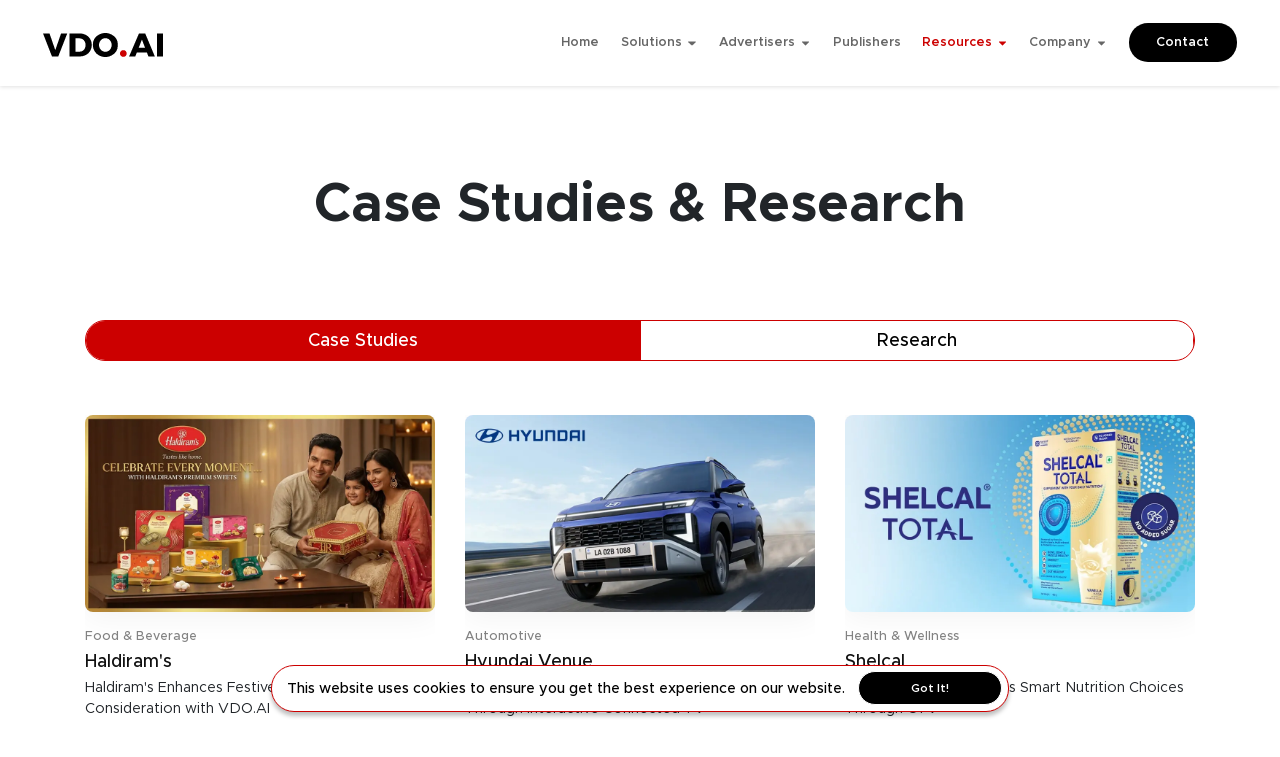

--- FILE ---
content_type: text/html
request_url: https://www.vdo.ai/research
body_size: 8017
content:
<!DOCTYPE html><html lang="en"><head><meta charSet="utf-8" data-next-head=""/><meta name="twitter:card" content="summary_large_image" data-next-head=""/><meta name="twitter:site" content="@vdoai" data-next-head=""/><meta name="twitter:creator" content="@vdoai" data-next-head=""/><meta property="og:type" content="website" data-next-head=""/><meta property="og:locale" content="en_IE" data-next-head=""/><meta property="og:site_name" content="VDO.AI" data-next-head=""/><meta name="viewport" content="initial-scale=1.0, width=device-width" data-next-head=""/><link rel="apple-touch-icon" sizes="57x57" href="/favicons/apple-icon-57x57.png" data-next-head=""/><link rel="apple-touch-icon" sizes="60x60" href="/favicons/apple-icon-60x60.png" data-next-head=""/><link rel="apple-touch-icon" sizes="72x72" href="/favicons/apple-icon-72x72.png" data-next-head=""/><link rel="apple-touch-icon" sizes="76x76" href="/favicons/apple-icon-76x76.png" data-next-head=""/><link rel="apple-touch-icon" sizes="114x114" href="/favicons/apple-icon-114x114.png" data-next-head=""/><link rel="apple-touch-icon" sizes="120x120" href="/favicons/apple-icon-120x120.png" data-next-head=""/><link rel="apple-touch-icon" sizes="144x144" href="/favicons/apple-icon-144x144.png" data-next-head=""/><link rel="apple-touch-icon" sizes="152x152" href="/favicons/apple-icon-152x152.png" data-next-head=""/><link rel="apple-touch-icon" sizes="180x180" href="/favicons/apple-icon-180x180.png" data-next-head=""/><link rel="icon" type="image/png" sizes="192x192" href="/favicons/android-icon-192x192.png" data-next-head=""/><link rel="icon" type="image/png" sizes="32x32" href="/favicons/favicon-32x32.png" data-next-head=""/><link rel="icon" type="image/png" sizes="96x96" href="/favicons/favicon-96x96.png" data-next-head=""/><link rel="icon" type="image/png" sizes="16x16" href="/favicons/favicon-16x16.png" data-next-head=""/><link rel="manifest" href="/favicons/manifest.json" data-next-head=""/><meta name="msapplication-TileColor" content="#cc0000" data-next-head=""/><meta name="msapplication-TileImage" content="/favicons/ms-icon-144x144.png" data-next-head=""/><meta name="theme-color" content="#cc0000" data-next-head=""/><meta name="msapplication-navbutton-color" content="#cc0000" data-next-head=""/><meta name="apple-mobile-web-app-status-bar-style" content="#cc0000" data-next-head=""/><title data-next-head="">Research &amp; Insights | VDO.AI</title><meta name="robots" content="index,follow" data-next-head=""/><meta name="googlebot" content="index,follow" data-next-head=""/><meta name="description" content="Read VDO.AI&#x27;s compelling case studies and research on video advertising strategies and data-driven solutions." data-next-head=""/><meta property="og:title" content="Research &amp; Insights" data-next-head=""/><meta property="og:description" content="Read VDO.AI&#x27;s compelling case studies and research on video advertising strategies and data-driven solutions." data-next-head=""/><meta property="og:url" content="https://www.vdo.ai/research/" data-next-head=""/><link rel="canonical" href="https://www.vdo.ai/research/" data-next-head=""/><link rel="preconnect" href="https://assets.vdo.ai"/><link rel="preconnect" href="https://cdnjs.cloudflare.com"/><link rel="dns-prefetch" href="https://storage.googleapis.com"/><link rel="stylesheet" href="https://cdnjs.cloudflare.com/ajax/libs/font-awesome/5.15.3/css/all.min.css" media="print"/><noscript><link rel="stylesheet" href="https://cdnjs.cloudflare.com/ajax/libs/font-awesome/5.15.3/css/all.min.css"/></noscript><link rel="preload" href="https://assets.vdo.ai/_next/static/media/0464e84c1ccfd860-s.p.woff2" as="font" type="font/woff2" crossorigin="anonymous" data-next-font="size-adjust"/><link rel="preload" href="https://assets.vdo.ai/_next/static/media/26d20c0959ee3616-s.p.woff2" as="font" type="font/woff2" crossorigin="anonymous" data-next-font="size-adjust"/><link rel="preload" href="https://assets.vdo.ai/_next/static/media/331ea8521ab66e3f-s.p.woff2" as="font" type="font/woff2" crossorigin="anonymous" data-next-font="size-adjust"/><link rel="preload" href="https://assets.vdo.ai/_next/static/media/47124984433f5152-s.p.woff2" as="font" type="font/woff2" crossorigin="anonymous" data-next-font="size-adjust"/><link rel="preload" href="https://assets.vdo.ai/_next/static/media/01ee963966e3e1bc-s.p.woff2" as="font" type="font/woff2" crossorigin="anonymous" data-next-font="size-adjust"/><link rel="preload" href="https://assets.vdo.ai/_next/static/media/c127950ec2b1e2d7-s.p.woff2" as="font" type="font/woff2" crossorigin="anonymous" data-next-font="size-adjust"/><link rel="preload" href="https://assets.vdo.ai/_next/static/media/a09aa1bf3047c7aa-s.p.woff2" as="font" type="font/woff2" crossorigin="anonymous" data-next-font="size-adjust"/><link rel="preload" href="https://assets.vdo.ai/_next/static/media/1f509cac07fcd27a-s.p.woff2" as="font" type="font/woff2" crossorigin="anonymous" data-next-font="size-adjust"/><link rel="preload" href="https://assets.vdo.ai/_next/static/media/bd2e9526268f5aaa-s.p.woff2" as="font" type="font/woff2" crossorigin="anonymous" data-next-font="size-adjust"/><link rel="preload" href="https://assets.vdo.ai/_next/static/media/a016d0ae30a81913-s.p.woff2" as="font" type="font/woff2" crossorigin="anonymous" data-next-font="size-adjust"/><link rel="preload" href="https://assets.vdo.ai/_next/static/css/8eee4b1ecd39b0a2.css" as="style"/><link rel="stylesheet" href="https://assets.vdo.ai/_next/static/css/8eee4b1ecd39b0a2.css" data-n-g=""/><link rel="preload" href="https://assets.vdo.ai/_next/static/css/deec997c3808bc31.css" as="style"/><link rel="stylesheet" href="https://assets.vdo.ai/_next/static/css/deec997c3808bc31.css" data-n-p=""/><noscript data-n-css=""></noscript><script defer="" nomodule="" src="https://assets.vdo.ai/_next/static/chunks/polyfills-42372ed130431b0a.js"></script><script src="https://assets.vdo.ai/_next/static/chunks/webpack-22d6cf2bd1a7c27a.js" defer=""></script><script src="https://assets.vdo.ai/_next/static/chunks/framework-5f43af1a76a0211a.js" defer=""></script><script src="https://assets.vdo.ai/_next/static/chunks/main-b658e6b9b585a531.js" defer=""></script><script src="https://assets.vdo.ai/_next/static/chunks/pages/_app-86b2e67dd5d1fbc3.js" defer=""></script><script src="https://assets.vdo.ai/_next/static/chunks/pages/research-6df9ebcee13964ea.js" defer=""></script><script src="https://assets.vdo.ai/_next/static/IgShbKMFn-fFdgfTWrezK/_buildManifest.js" defer=""></script><script src="https://assets.vdo.ai/_next/static/IgShbKMFn-fFdgfTWrezK/_ssgManifest.js" defer=""></script></head><body><div id="__next"><div class="__variable_f0d38b"><header class="fixed header"><div class="logoContainer"><a aria-label="VOO.AI Logo" class="logo" href="/"><img alt="VOO.AI Logo" loading="lazy" width="120" height="25" decoding="async" data-nimg="1" class="img contain" style="color:transparent;background-size:cover;background-position:50% 50%;background-repeat:no-repeat;background-image:url(&quot;data:image/svg+xml;charset=utf-8,%3Csvg xmlns=&#x27;http://www.w3.org/2000/svg&#x27; viewBox=&#x27;0 0 120 25&#x27;%3E%3Cfilter id=&#x27;b&#x27; color-interpolation-filters=&#x27;sRGB&#x27;%3E%3CfeGaussianBlur stdDeviation=&#x27;20&#x27;/%3E%3CfeColorMatrix values=&#x27;1 0 0 0 0 0 1 0 0 0 0 0 1 0 0 0 0 0 100 -1&#x27; result=&#x27;s&#x27;/%3E%3CfeFlood x=&#x27;0&#x27; y=&#x27;0&#x27; width=&#x27;100%25&#x27; height=&#x27;100%25&#x27;/%3E%3CfeComposite operator=&#x27;out&#x27; in=&#x27;s&#x27;/%3E%3CfeComposite in2=&#x27;SourceGraphic&#x27;/%3E%3CfeGaussianBlur stdDeviation=&#x27;20&#x27;/%3E%3C/filter%3E%3Cimage width=&#x27;100%25&#x27; height=&#x27;100%25&#x27; x=&#x27;0&#x27; y=&#x27;0&#x27; preserveAspectRatio=&#x27;none&#x27; style=&#x27;filter: url(%23b);&#x27; href=&#x27;https://assets.vdo.ai/images/global/logo/logoBlack.svg&#x27;/%3E%3C/svg%3E&quot;)" src="https://assets.vdo.ai/images/global/logo/logoBlack.svg"/></a></div><div class="navigationContainer "><ul class="navigation"><li class="navigationItem"><a class="navigationLink" href="/">Home</a></li><li class="navigationItem"><div class="navigationLink">Solutions</div><div class="icon"><svg aria-hidden="true" focusable="false" data-prefix="fas" data-icon="caret-down" class="svg-inline--fa fa-caret-down fa-w-10 " role="img" xmlns="http://www.w3.org/2000/svg" viewBox="0 0 320 512"><path fill="currentColor" d="M31.3 192h257.3c17.8 0 26.7 21.5 14.1 34.1L174.1 354.8c-7.8 7.8-20.5 7.8-28.3 0L17.2 226.1C4.6 213.5 13.5 192 31.3 192z"></path></svg></div><ul class="megaMenu "><li class="megaMenuItem"><div class="title semiBold">Advertiser Suite</div><ul class="megaSubNavigation"><li class="megaSubNavigationItem"><a class="megaSubNavigationLink" href="/advertisers/dexter"><div class="icon"><img alt="icon" loading="lazy" decoding="async" data-nimg="fill" class="img contain" style="position:absolute;height:100%;width:100%;left:0;top:0;right:0;bottom:0;color:transparent;background-size:cover;background-position:50% 50%;background-repeat:no-repeat;background-image:url(&quot;data:image/svg+xml;charset=utf-8,%3Csvg xmlns=&#x27;http://www.w3.org/2000/svg&#x27; %3E%3Cfilter id=&#x27;b&#x27; color-interpolation-filters=&#x27;sRGB&#x27;%3E%3CfeGaussianBlur stdDeviation=&#x27;20&#x27;/%3E%3CfeColorMatrix values=&#x27;1 0 0 0 0 0 1 0 0 0 0 0 1 0 0 0 0 0 100 -1&#x27; result=&#x27;s&#x27;/%3E%3CfeFlood x=&#x27;0&#x27; y=&#x27;0&#x27; width=&#x27;100%25&#x27; height=&#x27;100%25&#x27;/%3E%3CfeComposite operator=&#x27;out&#x27; in=&#x27;s&#x27;/%3E%3CfeComposite in2=&#x27;SourceGraphic&#x27;/%3E%3CfeGaussianBlur stdDeviation=&#x27;20&#x27;/%3E%3C/filter%3E%3Cimage width=&#x27;100%25&#x27; height=&#x27;100%25&#x27; x=&#x27;0&#x27; y=&#x27;0&#x27; preserveAspectRatio=&#x27;none&#x27; style=&#x27;filter: url(%23b);&#x27; href=&#x27;https://assets.vdo.ai/images/global/icons/nav/dexter.svg&#x27;/%3E%3C/svg%3E&quot;)" src="https://assets.vdo.ai/images/global/icons/nav/dexter.svg"/></div><span class="title">Dexter</span></a></li><li class="megaSubNavigationItem"><a class="megaSubNavigationLink" href="/advertisers/ctv"><div class="icon"><img alt="icon" loading="lazy" decoding="async" data-nimg="fill" class="img contain" style="position:absolute;height:100%;width:100%;left:0;top:0;right:0;bottom:0;color:transparent;background-size:cover;background-position:50% 50%;background-repeat:no-repeat;background-image:url(&quot;data:image/svg+xml;charset=utf-8,%3Csvg xmlns=&#x27;http://www.w3.org/2000/svg&#x27; %3E%3Cfilter id=&#x27;b&#x27; color-interpolation-filters=&#x27;sRGB&#x27;%3E%3CfeGaussianBlur stdDeviation=&#x27;20&#x27;/%3E%3CfeColorMatrix values=&#x27;1 0 0 0 0 0 1 0 0 0 0 0 1 0 0 0 0 0 100 -1&#x27; result=&#x27;s&#x27;/%3E%3CfeFlood x=&#x27;0&#x27; y=&#x27;0&#x27; width=&#x27;100%25&#x27; height=&#x27;100%25&#x27;/%3E%3CfeComposite operator=&#x27;out&#x27; in=&#x27;s&#x27;/%3E%3CfeComposite in2=&#x27;SourceGraphic&#x27;/%3E%3CfeGaussianBlur stdDeviation=&#x27;20&#x27;/%3E%3C/filter%3E%3Cimage width=&#x27;100%25&#x27; height=&#x27;100%25&#x27; x=&#x27;0&#x27; y=&#x27;0&#x27; preserveAspectRatio=&#x27;none&#x27; style=&#x27;filter: url(%23b);&#x27; href=&#x27;https://assets.vdo.ai/images/global/icons/nav/advertiser-ctv.svg&#x27;/%3E%3C/svg%3E&quot;)" src="https://assets.vdo.ai/images/global/icons/nav/advertiser-ctv.svg"/></div><span class="title">CTV</span></a></li><li class="megaSubNavigationItem"><a class="megaSubNavigationLink" href="/advertisers/online-video"><div class="icon"><img alt="icon" loading="lazy" decoding="async" data-nimg="fill" class="img contain" style="position:absolute;height:100%;width:100%;left:0;top:0;right:0;bottom:0;color:transparent;background-size:cover;background-position:50% 50%;background-repeat:no-repeat;background-image:url(&quot;data:image/svg+xml;charset=utf-8,%3Csvg xmlns=&#x27;http://www.w3.org/2000/svg&#x27; %3E%3Cfilter id=&#x27;b&#x27; color-interpolation-filters=&#x27;sRGB&#x27;%3E%3CfeGaussianBlur stdDeviation=&#x27;20&#x27;/%3E%3CfeColorMatrix values=&#x27;1 0 0 0 0 0 1 0 0 0 0 0 1 0 0 0 0 0 100 -1&#x27; result=&#x27;s&#x27;/%3E%3CfeFlood x=&#x27;0&#x27; y=&#x27;0&#x27; width=&#x27;100%25&#x27; height=&#x27;100%25&#x27;/%3E%3CfeComposite operator=&#x27;out&#x27; in=&#x27;s&#x27;/%3E%3CfeComposite in2=&#x27;SourceGraphic&#x27;/%3E%3CfeGaussianBlur stdDeviation=&#x27;20&#x27;/%3E%3C/filter%3E%3Cimage width=&#x27;100%25&#x27; height=&#x27;100%25&#x27; x=&#x27;0&#x27; y=&#x27;0&#x27; preserveAspectRatio=&#x27;none&#x27; style=&#x27;filter: url(%23b);&#x27; href=&#x27;https://assets.vdo.ai/images/global/icons/nav/online-video.svg&#x27;/%3E%3C/svg%3E&quot;)" src="https://assets.vdo.ai/images/global/icons/nav/online-video.svg"/></div><span class="title">Online Video</span></a></li><li class="megaSubNavigationItem"><a class="megaSubNavigationLink" href="/advertisers/advanced-display"><div class="icon"><img alt="icon" loading="lazy" decoding="async" data-nimg="fill" class="img contain" style="position:absolute;height:100%;width:100%;left:0;top:0;right:0;bottom:0;color:transparent;background-size:cover;background-position:50% 50%;background-repeat:no-repeat;background-image:url(&quot;data:image/svg+xml;charset=utf-8,%3Csvg xmlns=&#x27;http://www.w3.org/2000/svg&#x27; %3E%3Cfilter id=&#x27;b&#x27; color-interpolation-filters=&#x27;sRGB&#x27;%3E%3CfeGaussianBlur stdDeviation=&#x27;20&#x27;/%3E%3CfeColorMatrix values=&#x27;1 0 0 0 0 0 1 0 0 0 0 0 1 0 0 0 0 0 100 -1&#x27; result=&#x27;s&#x27;/%3E%3CfeFlood x=&#x27;0&#x27; y=&#x27;0&#x27; width=&#x27;100%25&#x27; height=&#x27;100%25&#x27;/%3E%3CfeComposite operator=&#x27;out&#x27; in=&#x27;s&#x27;/%3E%3CfeComposite in2=&#x27;SourceGraphic&#x27;/%3E%3CfeGaussianBlur stdDeviation=&#x27;20&#x27;/%3E%3C/filter%3E%3Cimage width=&#x27;100%25&#x27; height=&#x27;100%25&#x27; x=&#x27;0&#x27; y=&#x27;0&#x27; preserveAspectRatio=&#x27;none&#x27; style=&#x27;filter: url(%23b);&#x27; href=&#x27;https://assets.vdo.ai/images/global/icons/nav/native.svg&#x27;/%3E%3C/svg%3E&quot;)" src="https://assets.vdo.ai/images/global/icons/nav/native.svg"/></div><span class="title">Advanced Display</span></a></li></ul></li><li class="megaMenuItem"><div class="title semiBold">Publisher Suite</div><ul class="megaSubNavigation"><li class="megaSubNavigationItem"><a class="megaSubNavigationLink" href="/publishers/web"><div class="icon"><img alt="icon" loading="lazy" decoding="async" data-nimg="fill" class="img contain" style="position:absolute;height:100%;width:100%;left:0;top:0;right:0;bottom:0;color:transparent;background-size:cover;background-position:50% 50%;background-repeat:no-repeat;background-image:url(&quot;data:image/svg+xml;charset=utf-8,%3Csvg xmlns=&#x27;http://www.w3.org/2000/svg&#x27; %3E%3Cfilter id=&#x27;b&#x27; color-interpolation-filters=&#x27;sRGB&#x27;%3E%3CfeGaussianBlur stdDeviation=&#x27;20&#x27;/%3E%3CfeColorMatrix values=&#x27;1 0 0 0 0 0 1 0 0 0 0 0 1 0 0 0 0 0 100 -1&#x27; result=&#x27;s&#x27;/%3E%3CfeFlood x=&#x27;0&#x27; y=&#x27;0&#x27; width=&#x27;100%25&#x27; height=&#x27;100%25&#x27;/%3E%3CfeComposite operator=&#x27;out&#x27; in=&#x27;s&#x27;/%3E%3CfeComposite in2=&#x27;SourceGraphic&#x27;/%3E%3CfeGaussianBlur stdDeviation=&#x27;20&#x27;/%3E%3C/filter%3E%3Cimage width=&#x27;100%25&#x27; height=&#x27;100%25&#x27; x=&#x27;0&#x27; y=&#x27;0&#x27; preserveAspectRatio=&#x27;none&#x27; style=&#x27;filter: url(%23b);&#x27; href=&#x27;https://assets.vdo.ai/images/global/icons/nav/web.svg&#x27;/%3E%3C/svg%3E&quot;)" src="https://assets.vdo.ai/images/global/icons/nav/web.svg"/></div><span class="title">Web</span></a></li><li class="megaSubNavigationItem"><a class="megaSubNavigationLink" href="/publishers/in-app"><div class="icon"><img alt="icon" loading="lazy" decoding="async" data-nimg="fill" class="img contain" style="position:absolute;height:100%;width:100%;left:0;top:0;right:0;bottom:0;color:transparent;background-size:cover;background-position:50% 50%;background-repeat:no-repeat;background-image:url(&quot;data:image/svg+xml;charset=utf-8,%3Csvg xmlns=&#x27;http://www.w3.org/2000/svg&#x27; %3E%3Cfilter id=&#x27;b&#x27; color-interpolation-filters=&#x27;sRGB&#x27;%3E%3CfeGaussianBlur stdDeviation=&#x27;20&#x27;/%3E%3CfeColorMatrix values=&#x27;1 0 0 0 0 0 1 0 0 0 0 0 1 0 0 0 0 0 100 -1&#x27; result=&#x27;s&#x27;/%3E%3CfeFlood x=&#x27;0&#x27; y=&#x27;0&#x27; width=&#x27;100%25&#x27; height=&#x27;100%25&#x27;/%3E%3CfeComposite operator=&#x27;out&#x27; in=&#x27;s&#x27;/%3E%3CfeComposite in2=&#x27;SourceGraphic&#x27;/%3E%3CfeGaussianBlur stdDeviation=&#x27;20&#x27;/%3E%3C/filter%3E%3Cimage width=&#x27;100%25&#x27; height=&#x27;100%25&#x27; x=&#x27;0&#x27; y=&#x27;0&#x27; preserveAspectRatio=&#x27;none&#x27; style=&#x27;filter: url(%23b);&#x27; href=&#x27;https://assets.vdo.ai/images/global/icons/nav/mobile.svg&#x27;/%3E%3C/svg%3E&quot;)" src="https://assets.vdo.ai/images/global/icons/nav/mobile.svg"/></div><span class="title">In-App</span></a></li><li class="megaSubNavigationItem"><a class="megaSubNavigationLink" href="/publishers/ctv"><div class="icon"><img alt="icon" loading="lazy" decoding="async" data-nimg="fill" class="img contain" style="position:absolute;height:100%;width:100%;left:0;top:0;right:0;bottom:0;color:transparent;background-size:cover;background-position:50% 50%;background-repeat:no-repeat;background-image:url(&quot;data:image/svg+xml;charset=utf-8,%3Csvg xmlns=&#x27;http://www.w3.org/2000/svg&#x27; %3E%3Cfilter id=&#x27;b&#x27; color-interpolation-filters=&#x27;sRGB&#x27;%3E%3CfeGaussianBlur stdDeviation=&#x27;20&#x27;/%3E%3CfeColorMatrix values=&#x27;1 0 0 0 0 0 1 0 0 0 0 0 1 0 0 0 0 0 100 -1&#x27; result=&#x27;s&#x27;/%3E%3CfeFlood x=&#x27;0&#x27; y=&#x27;0&#x27; width=&#x27;100%25&#x27; height=&#x27;100%25&#x27;/%3E%3CfeComposite operator=&#x27;out&#x27; in=&#x27;s&#x27;/%3E%3CfeComposite in2=&#x27;SourceGraphic&#x27;/%3E%3CfeGaussianBlur stdDeviation=&#x27;20&#x27;/%3E%3C/filter%3E%3Cimage width=&#x27;100%25&#x27; height=&#x27;100%25&#x27; x=&#x27;0&#x27; y=&#x27;0&#x27; preserveAspectRatio=&#x27;none&#x27; style=&#x27;filter: url(%23b);&#x27; href=&#x27;https://assets.vdo.ai/images/global/icons/nav/publisher-ctv.svg&#x27;/%3E%3C/svg%3E&quot;)" src="https://assets.vdo.ai/images/global/icons/nav/publisher-ctv.svg"/></div><span class="title">CTV</span></a></li></ul></li><li class="megaMenuItem"><div class="title semiBold">Growth Suite</div><ul class="megaSubNavigation"><li class="megaSubNavigationItem growth-engine"><a class="megaSubNavigationLink" href="/growth"><div class="icon"><img alt="icon" loading="lazy" decoding="async" data-nimg="fill" class="img contain" style="position:absolute;height:100%;width:100%;left:0;top:0;right:0;bottom:0;color:transparent;background-size:cover;background-position:50% 50%;background-repeat:no-repeat;background-image:url(&quot;https://assets.vdo.ai/images/global/icons/nav/nextImageExportOptimizer/growt-opt-10.WEBP&quot;)" sizes="100vw" srcSet="https://assets.vdo.ai/images/global/icons/nav/nextImageExportOptimizer/growt-opt-640.WEBP 640w, https://assets.vdo.ai/images/global/icons/nav/nextImageExportOptimizer/growt-opt-1080.WEBP 1080w, https://assets.vdo.ai/images/global/icons/nav/nextImageExportOptimizer/growt-opt-1920.WEBP 1920w, https://assets.vdo.ai/images/global/icons/nav/nextImageExportOptimizer/growt-opt-3840.WEBP 3840w" src="https://assets.vdo.ai/images/global/icons/nav/nextImageExportOptimizer/growt-opt-3840.WEBP"/></div><span class="title">Grow in APAC</span></a></li></ul></li></ul></li><li class="navigationItem"><div class="navigationLink"><a href="/advertisers">Advertisers</a></div><div class="icon"><svg aria-hidden="true" focusable="false" data-prefix="fas" data-icon="caret-down" class="svg-inline--fa fa-caret-down fa-w-10 " role="img" xmlns="http://www.w3.org/2000/svg" viewBox="0 0 320 512"><path fill="currentColor" d="M31.3 192h257.3c17.8 0 26.7 21.5 14.1 34.1L174.1 354.8c-7.8 7.8-20.5 7.8-28.3 0L17.2 226.1C4.6 213.5 13.5 192 31.3 192z"></path></svg></div><ul class="subNavigation four "><li class="subNavigationItem"><a class="subNavigationLink" href="/creative-showcase">Creative Showcase</a></li><li class="subNavigationItem"><a class="subNavigationLink" href="/genai-video-ads">Gen AI Video Ads</a></li></ul></li><li class="navigationItem" aria-label="Discover Publisher Tools"><a class="navigationLink" href="/publishers">Publishers</a></li><li class="navigationItem active"><div class="navigationLink">Resources</div><div class="icon"><svg aria-hidden="true" focusable="false" data-prefix="fas" data-icon="caret-down" class="svg-inline--fa fa-caret-down fa-w-10 " role="img" xmlns="http://www.w3.org/2000/svg" viewBox="0 0 320 512"><path fill="currentColor" d="M31.3 192h257.3c17.8 0 26.7 21.5 14.1 34.1L174.1 354.8c-7.8 7.8-20.5 7.8-28.3 0L17.2 226.1C4.6 213.5 13.5 192 31.3 192z"></path></svg></div><ul class="subNavigation four "><li class="subNavigationItem active"><a class="subNavigationLink" href="/research">Case Studies &amp; Research</a></li><li class="subNavigationItem"><a href="/blog/" class="subNavigationLink">Blog</a></li><li class="subNavigationItem"><a class="subNavigationLink" href="/glossary">Glossary</a></li></ul></li><li class="navigationItem"><div class="navigationLink">Company</div><div class="icon"><svg aria-hidden="true" focusable="false" data-prefix="fas" data-icon="caret-down" class="svg-inline--fa fa-caret-down fa-w-10 " role="img" xmlns="http://www.w3.org/2000/svg" viewBox="0 0 320 512"><path fill="currentColor" d="M31.3 192h257.3c17.8 0 26.7 21.5 14.1 34.1L174.1 354.8c-7.8 7.8-20.5 7.8-28.3 0L17.2 226.1C4.6 213.5 13.5 192 31.3 192z"></path></svg></div><ul class="subNavigation four "><li class="subNavigationItem"><a class="subNavigationLink" href="/about">About</a></li><li class="subNavigationItem"><a class="subNavigationLink" href="/news">News</a></li><li class="subNavigationItem"><a class="subNavigationLink" href="/events">Events</a></li><li class="subNavigationItem"><a class="subNavigationLink" href="/legal">Legal</a></li></ul></li><li class="navigationItem"><a class="navigationLink button" href="/contact">Contact</a></li></ul></div><div class="toggleContainer"><div class="toggle active"></div><div class="toggleText">Menu</div></div></header><div class="insightBgWrapper"><section class="m-0 padding10 headingSection margin10"><div class="container"><div class="row"><div class="col-md-12"><h1 class="center bold camelCase lh1 mb-0">Case Studies &amp; Research</h1></div></div></div></section><section class="News_news__md7j4 padding10 m-0 pt-0"><div class="container"><div class="justify-content-center row"><div class="col-md-12"><div class="News_filtersWrapper__ljQf2 News_two__Tsf7P m-0 undefined"><div class="News_filterItem__i322m link"><h5 class="News_filterName__uHr5k active categoryName medium">Case Studies</h5></div><div class="News_filterItem__i322m link"><h5 class="News_filterName__uHr5k  categoryName medium">Research</h5></div></div></div></div><div class="justify-content-center mt-5 row"><div class="col-lg-4 col-md-6 col-sm-12"><div class="NewsCard_insightCard__15lML mx-auto"><div class="NewsCard_imgContainer__HcoN_"><img alt="Haldiram&#x27;s" loading="lazy" decoding="async" data-nimg="fill" class="img cover" style="position:absolute;height:100%;width:100%;left:0;top:0;right:0;bottom:0;color:transparent;background-size:cover;background-position:50% 50%;background-repeat:no-repeat;background-image:url(&quot;https://assets.vdo.ai/images/research-and-insights/haldirams/nextImageExportOptimizer/cover-opt-10.WEBP&quot;)" sizes="100vw" srcSet="https://assets.vdo.ai/images/research-and-insights/haldirams/nextImageExportOptimizer/cover-opt-640.WEBP 640w, https://assets.vdo.ai/images/research-and-insights/haldirams/nextImageExportOptimizer/cover-opt-1080.WEBP 1080w, https://assets.vdo.ai/images/research-and-insights/haldirams/nextImageExportOptimizer/cover-opt-1920.WEBP 1920w, https://assets.vdo.ai/images/research-and-insights/haldirams/nextImageExportOptimizer/cover-opt-3840.WEBP 3840w" src="https://assets.vdo.ai/images/research-and-insights/haldirams/nextImageExportOptimizer/cover-opt-3840.WEBP"/></div><div class="NewsCard_detailsWrapper__KHs0l"><div class="d-flex justify-content-between align-items-center"><div class="NewsCard_category__43L_c">Food &amp; Beverage</div></div><a class="NewsCard_cardTitle__Z3pPa NewsCard_two__tCo5L medium lh1point2" href="/research/case-study-haldirams">Haldiram&#x27;s</a><p class="NewsCard_cardDescription__5aDXw NewsCard_two__tCo5L">Haldiram&#x27;s Enhances Festive Visibility and Consideration with VDO.AI</p><a class="link primary iconAfter smallIcon" href="/research/case-study-haldirams">Read <!-- -->Case Study<svg aria-hidden="true" focusable="false" data-prefix="fas" data-icon="chevron-right" class="svg-inline--fa fa-chevron-right fa-w-10 " role="img" xmlns="http://www.w3.org/2000/svg" viewBox="0 0 320 512"><path fill="currentColor" d="M285.476 272.971L91.132 467.314c-9.373 9.373-24.569 9.373-33.941 0l-22.667-22.667c-9.357-9.357-9.375-24.522-.04-33.901L188.505 256 34.484 101.255c-9.335-9.379-9.317-24.544.04-33.901l22.667-22.667c9.373-9.373 24.569-9.373 33.941 0L285.475 239.03c9.373 9.372 9.373 24.568.001 33.941z"></path></svg></a></div></div></div><div class="col-lg-4 col-md-6 col-sm-12"><div class="NewsCard_insightCard__15lML mx-auto"><div class="NewsCard_imgContainer__HcoN_"><img alt="Hyundai Venue" loading="lazy" decoding="async" data-nimg="fill" class="img cover" style="position:absolute;height:100%;width:100%;left:0;top:0;right:0;bottom:0;color:transparent;background-size:cover;background-position:50% 50%;background-repeat:no-repeat;background-image:url(&quot;https://assets.vdo.ai/images/research-and-insights/hyundai3/nextImageExportOptimizer/cover-opt-10.WEBP&quot;)" sizes="100vw" srcSet="https://assets.vdo.ai/images/research-and-insights/hyundai3/nextImageExportOptimizer/cover-opt-640.WEBP 640w, https://assets.vdo.ai/images/research-and-insights/hyundai3/nextImageExportOptimizer/cover-opt-1080.WEBP 1080w, https://assets.vdo.ai/images/research-and-insights/hyundai3/nextImageExportOptimizer/cover-opt-1920.WEBP 1920w, https://assets.vdo.ai/images/research-and-insights/hyundai3/nextImageExportOptimizer/cover-opt-3840.WEBP 3840w" src="https://assets.vdo.ai/images/research-and-insights/hyundai3/nextImageExportOptimizer/cover-opt-3840.WEBP"/></div><div class="NewsCard_detailsWrapper__KHs0l"><div class="d-flex justify-content-between align-items-center"><div class="NewsCard_category__43L_c">Automotive</div></div><a class="NewsCard_cardTitle__Z3pPa NewsCard_two__tCo5L medium lh1point2" href="/research/case-study-hyundai-venue">Hyundai Venue</a><p class="NewsCard_cardDescription__5aDXw NewsCard_two__tCo5L">Hyundai Venue Elevates Feature Discovery Through Interactive Connected TV</p><a class="link primary iconAfter smallIcon" href="/research/case-study-hyundai-venue">Read <!-- -->Case Study<svg aria-hidden="true" focusable="false" data-prefix="fas" data-icon="chevron-right" class="svg-inline--fa fa-chevron-right fa-w-10 " role="img" xmlns="http://www.w3.org/2000/svg" viewBox="0 0 320 512"><path fill="currentColor" d="M285.476 272.971L91.132 467.314c-9.373 9.373-24.569 9.373-33.941 0l-22.667-22.667c-9.357-9.357-9.375-24.522-.04-33.901L188.505 256 34.484 101.255c-9.335-9.379-9.317-24.544.04-33.901l22.667-22.667c9.373-9.373 24.569-9.373 33.941 0L285.475 239.03c9.373 9.372 9.373 24.568.001 33.941z"></path></svg></a></div></div></div><div class="col-lg-4 col-md-6 col-sm-12"><div class="NewsCard_insightCard__15lML mx-auto"><div class="NewsCard_imgContainer__HcoN_"><img alt="Shelcal" loading="lazy" decoding="async" data-nimg="fill" class="img cover" style="position:absolute;height:100%;width:100%;left:0;top:0;right:0;bottom:0;color:transparent;background-size:cover;background-position:50% 50%;background-repeat:no-repeat;background-image:url(&quot;https://assets.vdo.ai/images/research-and-insights/shelcal/nextImageExportOptimizer/cover-opt-10.WEBP&quot;)" sizes="100vw" srcSet="https://assets.vdo.ai/images/research-and-insights/shelcal/nextImageExportOptimizer/cover-opt-640.WEBP 640w, https://assets.vdo.ai/images/research-and-insights/shelcal/nextImageExportOptimizer/cover-opt-1080.WEBP 1080w, https://assets.vdo.ai/images/research-and-insights/shelcal/nextImageExportOptimizer/cover-opt-1920.WEBP 1920w, https://assets.vdo.ai/images/research-and-insights/shelcal/nextImageExportOptimizer/cover-opt-3840.WEBP 3840w" src="https://assets.vdo.ai/images/research-and-insights/shelcal/nextImageExportOptimizer/cover-opt-3840.WEBP"/></div><div class="NewsCard_detailsWrapper__KHs0l"><div class="d-flex justify-content-between align-items-center"><div class="NewsCard_category__43L_c">Health &amp; Wellness</div></div><a class="NewsCard_cardTitle__Z3pPa NewsCard_two__tCo5L medium lh1point2" href="/research/case-study-shelcal">Shelcal</a><p class="NewsCard_cardDescription__5aDXw NewsCard_two__tCo5L">Shelcal x VDO.AI Inspires Smart Nutrition Choices Through CTV</p><a class="link primary iconAfter smallIcon" href="/research/case-study-shelcal">Read <!-- -->Case Study<svg aria-hidden="true" focusable="false" data-prefix="fas" data-icon="chevron-right" class="svg-inline--fa fa-chevron-right fa-w-10 " role="img" xmlns="http://www.w3.org/2000/svg" viewBox="0 0 320 512"><path fill="currentColor" d="M285.476 272.971L91.132 467.314c-9.373 9.373-24.569 9.373-33.941 0l-22.667-22.667c-9.357-9.357-9.375-24.522-.04-33.901L188.505 256 34.484 101.255c-9.335-9.379-9.317-24.544.04-33.901l22.667-22.667c9.373-9.373 24.569-9.373 33.941 0L285.475 239.03c9.373 9.372 9.373 24.568.001 33.941z"></path></svg></a></div></div></div><div class="col-lg-4 col-md-6 col-sm-12"><div class="NewsCard_insightCard__15lML mx-auto"><div class="NewsCard_imgContainer__HcoN_"><img alt="Toyota" loading="lazy" decoding="async" data-nimg="fill" class="img cover" style="position:absolute;height:100%;width:100%;left:0;top:0;right:0;bottom:0;color:transparent;background-size:cover;background-position:50% 50%;background-repeat:no-repeat;background-image:url(&quot;https://assets.vdo.ai/images/research-and-insights/toyota/nextImageExportOptimizer/cover-opt-10.WEBP&quot;)" sizes="100vw" srcSet="https://assets.vdo.ai/images/research-and-insights/toyota/nextImageExportOptimizer/cover-opt-640.WEBP 640w, https://assets.vdo.ai/images/research-and-insights/toyota/nextImageExportOptimizer/cover-opt-1080.WEBP 1080w, https://assets.vdo.ai/images/research-and-insights/toyota/nextImageExportOptimizer/cover-opt-1920.WEBP 1920w, https://assets.vdo.ai/images/research-and-insights/toyota/nextImageExportOptimizer/cover-opt-3840.WEBP 3840w" src="https://assets.vdo.ai/images/research-and-insights/toyota/nextImageExportOptimizer/cover-opt-3840.WEBP"/></div><div class="NewsCard_detailsWrapper__KHs0l"><div class="d-flex justify-content-between align-items-center"><div class="NewsCard_category__43L_c">Automotive</div></div><a class="NewsCard_cardTitle__Z3pPa NewsCard_two__tCo5L medium lh1point2" href="/research/case-study-toyota">Toyota</a><p class="NewsCard_cardDescription__5aDXw NewsCard_two__tCo5L">Toyota x VDO.AI: Driving Visibility for an Iconic Nameplate Through Intelligent Display Innovation</p><a class="link primary iconAfter smallIcon" href="/research/case-study-toyota">Read <!-- -->Case Study<svg aria-hidden="true" focusable="false" data-prefix="fas" data-icon="chevron-right" class="svg-inline--fa fa-chevron-right fa-w-10 " role="img" xmlns="http://www.w3.org/2000/svg" viewBox="0 0 320 512"><path fill="currentColor" d="M285.476 272.971L91.132 467.314c-9.373 9.373-24.569 9.373-33.941 0l-22.667-22.667c-9.357-9.357-9.375-24.522-.04-33.901L188.505 256 34.484 101.255c-9.335-9.379-9.317-24.544.04-33.901l22.667-22.667c9.373-9.373 24.569-9.373 33.941 0L285.475 239.03c9.373 9.372 9.373 24.568.001 33.941z"></path></svg></a></div></div></div><div class="col-lg-4 col-md-6 col-sm-12"><div class="NewsCard_insightCard__15lML mx-auto"><div class="NewsCard_imgContainer__HcoN_"><img alt="Nikon" loading="lazy" decoding="async" data-nimg="fill" class="img cover" style="position:absolute;height:100%;width:100%;left:0;top:0;right:0;bottom:0;color:transparent;background-size:cover;background-position:50% 50%;background-repeat:no-repeat;background-image:url(&quot;https://assets.vdo.ai/images/research-and-insights/nikon/nextImageExportOptimizer/cover-opt-10.WEBP&quot;)" sizes="100vw" srcSet="https://assets.vdo.ai/images/research-and-insights/nikon/nextImageExportOptimizer/cover-opt-640.WEBP 640w, https://assets.vdo.ai/images/research-and-insights/nikon/nextImageExportOptimizer/cover-opt-1080.WEBP 1080w, https://assets.vdo.ai/images/research-and-insights/nikon/nextImageExportOptimizer/cover-opt-1920.WEBP 1920w, https://assets.vdo.ai/images/research-and-insights/nikon/nextImageExportOptimizer/cover-opt-3840.WEBP 3840w" src="https://assets.vdo.ai/images/research-and-insights/nikon/nextImageExportOptimizer/cover-opt-3840.WEBP"/></div><div class="NewsCard_detailsWrapper__KHs0l"><div class="d-flex justify-content-between align-items-center"><div class="NewsCard_category__43L_c">Consumer Electronics</div></div><a class="NewsCard_cardTitle__Z3pPa NewsCard_two__tCo5L medium lh1point2" href="/research/case-study-nikon">Nikon</a><p class="NewsCard_cardDescription__5aDXw NewsCard_two__tCo5L">Nikon Strengthens Festive-Season Consideration with VDO.AI</p><a class="link primary iconAfter smallIcon" href="/research/case-study-nikon">Read <!-- -->Case Study<svg aria-hidden="true" focusable="false" data-prefix="fas" data-icon="chevron-right" class="svg-inline--fa fa-chevron-right fa-w-10 " role="img" xmlns="http://www.w3.org/2000/svg" viewBox="0 0 320 512"><path fill="currentColor" d="M285.476 272.971L91.132 467.314c-9.373 9.373-24.569 9.373-33.941 0l-22.667-22.667c-9.357-9.357-9.375-24.522-.04-33.901L188.505 256 34.484 101.255c-9.335-9.379-9.317-24.544.04-33.901l22.667-22.667c9.373-9.373 24.569-9.373 33.941 0L285.475 239.03c9.373 9.372 9.373 24.568.001 33.941z"></path></svg></a></div></div></div><div class="col-lg-4 col-md-6 col-sm-12"><div class="NewsCard_insightCard__15lML mx-auto"><div class="NewsCard_imgContainer__HcoN_"><img alt="MagicBricks" loading="lazy" decoding="async" data-nimg="fill" class="img cover" style="position:absolute;height:100%;width:100%;left:0;top:0;right:0;bottom:0;color:transparent;background-size:cover;background-position:50% 50%;background-repeat:no-repeat;background-image:url(&quot;https://assets.vdo.ai/images/research-and-insights/magicbricks/nextImageExportOptimizer/cover-opt-10.WEBP&quot;)" sizes="100vw" srcSet="https://assets.vdo.ai/images/research-and-insights/magicbricks/nextImageExportOptimizer/cover-opt-640.WEBP 640w, https://assets.vdo.ai/images/research-and-insights/magicbricks/nextImageExportOptimizer/cover-opt-1080.WEBP 1080w, https://assets.vdo.ai/images/research-and-insights/magicbricks/nextImageExportOptimizer/cover-opt-1920.WEBP 1920w, https://assets.vdo.ai/images/research-and-insights/magicbricks/nextImageExportOptimizer/cover-opt-3840.WEBP 3840w" src="https://assets.vdo.ai/images/research-and-insights/magicbricks/nextImageExportOptimizer/cover-opt-3840.WEBP"/></div><div class="NewsCard_detailsWrapper__KHs0l"><div class="d-flex justify-content-between align-items-center"><div class="NewsCard_category__43L_c">Real Estate</div></div><a class="NewsCard_cardTitle__Z3pPa NewsCard_two__tCo5L medium lh1point2" href="/research/case-study-magicbricks">MagicBricks</a><p class="NewsCard_cardDescription__5aDXw NewsCard_two__tCo5L">MagicBricks Transforms Property Exploration with VDO.AI’s Interactive CTV Storytelling</p><a class="link primary iconAfter smallIcon" href="/research/case-study-magicbricks">Read <!-- -->Case Study<svg aria-hidden="true" focusable="false" data-prefix="fas" data-icon="chevron-right" class="svg-inline--fa fa-chevron-right fa-w-10 " role="img" xmlns="http://www.w3.org/2000/svg" viewBox="0 0 320 512"><path fill="currentColor" d="M285.476 272.971L91.132 467.314c-9.373 9.373-24.569 9.373-33.941 0l-22.667-22.667c-9.357-9.357-9.375-24.522-.04-33.901L188.505 256 34.484 101.255c-9.335-9.379-9.317-24.544.04-33.901l22.667-22.667c9.373-9.373 24.569-9.373 33.941 0L285.475 239.03c9.373 9.372 9.373 24.568.001 33.941z"></path></svg></a></div></div></div><div class="col-lg-4 col-md-6 col-sm-12"><div class="NewsCard_insightCard__15lML mx-auto"><div class="NewsCard_imgContainer__HcoN_"><img alt="JBL" loading="lazy" decoding="async" data-nimg="fill" class="img cover" style="position:absolute;height:100%;width:100%;left:0;top:0;right:0;bottom:0;color:transparent;background-size:cover;background-position:50% 50%;background-repeat:no-repeat;background-image:url(&quot;https://assets.vdo.ai/images/research-and-insights/jbl/nextImageExportOptimizer/cover-opt-10.WEBP&quot;)" sizes="100vw" srcSet="https://assets.vdo.ai/images/research-and-insights/jbl/nextImageExportOptimizer/cover-opt-640.WEBP 640w, https://assets.vdo.ai/images/research-and-insights/jbl/nextImageExportOptimizer/cover-opt-1080.WEBP 1080w, https://assets.vdo.ai/images/research-and-insights/jbl/nextImageExportOptimizer/cover-opt-1920.WEBP 1920w, https://assets.vdo.ai/images/research-and-insights/jbl/nextImageExportOptimizer/cover-opt-3840.WEBP 3840w" src="https://assets.vdo.ai/images/research-and-insights/jbl/nextImageExportOptimizer/cover-opt-3840.WEBP"/></div><div class="NewsCard_detailsWrapper__KHs0l"><div class="d-flex justify-content-between align-items-center"><div class="NewsCard_category__43L_c">Consumer Electronics</div></div><a class="NewsCard_cardTitle__Z3pPa NewsCard_two__tCo5L medium lh1point2" href="/research/case-study-jbl">JBL</a><p class="NewsCard_cardDescription__5aDXw NewsCard_two__tCo5L">JBL x VDO.AI Elevates Immersive Entertainment with Dynamic CTV Personalisation</p><a class="link primary iconAfter smallIcon" href="/research/case-study-jbl">Read <!-- -->Case Study<svg aria-hidden="true" focusable="false" data-prefix="fas" data-icon="chevron-right" class="svg-inline--fa fa-chevron-right fa-w-10 " role="img" xmlns="http://www.w3.org/2000/svg" viewBox="0 0 320 512"><path fill="currentColor" d="M285.476 272.971L91.132 467.314c-9.373 9.373-24.569 9.373-33.941 0l-22.667-22.667c-9.357-9.357-9.375-24.522-.04-33.901L188.505 256 34.484 101.255c-9.335-9.379-9.317-24.544.04-33.901l22.667-22.667c9.373-9.373 24.569-9.373 33.941 0L285.475 239.03c9.373 9.372 9.373 24.568.001 33.941z"></path></svg></a></div></div></div><div class="col-lg-4 col-md-6 col-sm-12"><div class="NewsCard_insightCard__15lML mx-auto"><div class="NewsCard_imgContainer__HcoN_"><img alt="BMW" loading="lazy" decoding="async" data-nimg="fill" class="img cover" style="position:absolute;height:100%;width:100%;left:0;top:0;right:0;bottom:0;color:transparent;background-size:cover;background-position:50% 50%;background-repeat:no-repeat;background-image:url(&quot;https://assets.vdo.ai/images/research-and-insights/bmw/nextImageExportOptimizer/cover-opt-10.WEBP&quot;)" sizes="100vw" srcSet="https://assets.vdo.ai/images/research-and-insights/bmw/nextImageExportOptimizer/cover-opt-640.WEBP 640w, https://assets.vdo.ai/images/research-and-insights/bmw/nextImageExportOptimizer/cover-opt-1080.WEBP 1080w, https://assets.vdo.ai/images/research-and-insights/bmw/nextImageExportOptimizer/cover-opt-1920.WEBP 1920w, https://assets.vdo.ai/images/research-and-insights/bmw/nextImageExportOptimizer/cover-opt-3840.WEBP 3840w" src="https://assets.vdo.ai/images/research-and-insights/bmw/nextImageExportOptimizer/cover-opt-3840.WEBP"/></div><div class="NewsCard_detailsWrapper__KHs0l"><div class="d-flex justify-content-between align-items-center"><div class="NewsCard_category__43L_c">Automotive</div></div><a class="NewsCard_cardTitle__Z3pPa NewsCard_two__tCo5L medium lh1point2" href="/research/case-study-bmw">BMW</a><p class="NewsCard_cardDescription__5aDXw NewsCard_two__tCo5L">Three Campaigns. One Vision: Redefining Automotive Storytelling</p><a class="link primary iconAfter smallIcon" href="/research/case-study-bmw">Read <!-- -->Case Study<svg aria-hidden="true" focusable="false" data-prefix="fas" data-icon="chevron-right" class="svg-inline--fa fa-chevron-right fa-w-10 " role="img" xmlns="http://www.w3.org/2000/svg" viewBox="0 0 320 512"><path fill="currentColor" d="M285.476 272.971L91.132 467.314c-9.373 9.373-24.569 9.373-33.941 0l-22.667-22.667c-9.357-9.357-9.375-24.522-.04-33.901L188.505 256 34.484 101.255c-9.335-9.379-9.317-24.544.04-33.901l22.667-22.667c9.373-9.373 24.569-9.373 33.941 0L285.475 239.03c9.373 9.372 9.373 24.568.001 33.941z"></path></svg></a></div></div></div><div class="col-lg-4 col-md-6 col-sm-12"><div class="NewsCard_insightCard__15lML mx-auto"><div class="NewsCard_imgContainer__HcoN_"><img alt="Avik By Birla Navya" loading="lazy" decoding="async" data-nimg="fill" class="img cover" style="position:absolute;height:100%;width:100%;left:0;top:0;right:0;bottom:0;color:transparent;background-size:cover;background-position:50% 50%;background-repeat:no-repeat;background-image:url(&quot;https://assets.vdo.ai/images/research-and-insights/avik-by-birla-navya/nextImageExportOptimizer/cover-opt-10.WEBP&quot;)" sizes="100vw" srcSet="https://assets.vdo.ai/images/research-and-insights/avik-by-birla-navya/nextImageExportOptimizer/cover-opt-640.WEBP 640w, https://assets.vdo.ai/images/research-and-insights/avik-by-birla-navya/nextImageExportOptimizer/cover-opt-1080.WEBP 1080w, https://assets.vdo.ai/images/research-and-insights/avik-by-birla-navya/nextImageExportOptimizer/cover-opt-1920.WEBP 1920w, https://assets.vdo.ai/images/research-and-insights/avik-by-birla-navya/nextImageExportOptimizer/cover-opt-3840.WEBP 3840w" src="https://assets.vdo.ai/images/research-and-insights/avik-by-birla-navya/nextImageExportOptimizer/cover-opt-3840.WEBP"/></div><div class="NewsCard_detailsWrapper__KHs0l"><div class="d-flex justify-content-between align-items-center"><div class="NewsCard_category__43L_c">Real Estate</div></div><a class="NewsCard_cardTitle__Z3pPa NewsCard_two__tCo5L medium lh1point2" href="/research/case-study-avik-by-birla-navya">Avik By Birla Navya</a><p class="NewsCard_cardDescription__5aDXw NewsCard_two__tCo5L">Avik By Birla Navya captivated affluent homebuyers across Delhi-NCR with precision-led OLV campaign powered by VDO.AI</p><a class="link primary iconAfter smallIcon" href="/research/case-study-avik-by-birla-navya">Read <!-- -->Case Study<svg aria-hidden="true" focusable="false" data-prefix="fas" data-icon="chevron-right" class="svg-inline--fa fa-chevron-right fa-w-10 " role="img" xmlns="http://www.w3.org/2000/svg" viewBox="0 0 320 512"><path fill="currentColor" d="M285.476 272.971L91.132 467.314c-9.373 9.373-24.569 9.373-33.941 0l-22.667-22.667c-9.357-9.357-9.375-24.522-.04-33.901L188.505 256 34.484 101.255c-9.335-9.379-9.317-24.544.04-33.901l22.667-22.667c9.373-9.373 24.569-9.373 33.941 0L285.475 239.03c9.373 9.372 9.373 24.568.001 33.941z"></path></svg></a></div></div></div></div><div class="row"><div class="col-md-12"><ul class="pagination-container pagination-bar"><li class="pagination-item disabled"><svg aria-hidden="true" focusable="false" data-prefix="fas" data-icon="chevron-left" class="svg-inline--fa fa-chevron-left fa-w-10 " role="img" xmlns="http://www.w3.org/2000/svg" viewBox="0 0 320 512"><path fill="currentColor" d="M34.52 239.03L228.87 44.69c9.37-9.37 24.57-9.37 33.94 0l22.67 22.67c9.36 9.36 9.37 24.52.04 33.9L131.49 256l154.02 154.75c9.34 9.38 9.32 24.54-.04 33.9l-22.67 22.67c-9.37 9.37-24.57 9.37-33.94 0L34.52 272.97c-9.37-9.37-9.37-24.57 0-33.94z"></path></svg></li><li class="pagination-item selected">1</li><li class="pagination-item">2</li><li class="pagination-item">3</li><li class="pagination-item">4</li><li class="pagination-item">5</li><li class="pagination-item dots">…</li><li class="pagination-item">7</li><li class="pagination-item"><svg aria-hidden="true" focusable="false" data-prefix="fas" data-icon="chevron-right" class="svg-inline--fa fa-chevron-right fa-w-10 " role="img" xmlns="http://www.w3.org/2000/svg" viewBox="0 0 320 512"><path fill="currentColor" d="M285.476 272.971L91.132 467.314c-9.373 9.373-24.569 9.373-33.941 0l-22.667-22.667c-9.357-9.357-9.375-24.522-.04-33.901L188.505 256 34.484 101.255c-9.335-9.379-9.317-24.544.04-33.901l22.667-22.667c9.373-9.373 24.569-9.373 33.941 0L285.475 239.03c9.373 9.372 9.373 24.568.001 33.941z"></path></svg></li></ul></div></div></div></section></div><div class="Footer_footer__u14UA darkBg"><div class="container"><div class="Footer_foooter_navigation_links__WIbxe justify-content-between flex-column-reverse flex-md-row row"><div class="Footer_logo_area__rH1np mb-0 mb-md-5 mb-xl-0 col-xl-4 col-lg-3 col-md-12 col-sm-12 col-12"><div class="Footer_logoSocialPanel__0HIwn"><div class="Footer_left__hLqyJ"><div class="Footer_footer_logo__X8ygI"><img alt="" loading="eager" width="160" height="31" decoding="async" data-nimg="1" class="img contain" style="color:transparent;background-size:cover;background-position:50% 50%;background-repeat:no-repeat;background-image:url(&quot;https://assets.vdo.ai/images/global/logo/nextImageExportOptimizer/logoWhite-opt-10.WEBP&quot;)" srcSet="https://assets.vdo.ai/images/global/logo/nextImageExportOptimizer/logoWhite-opt-256.WEBP 1x, https://assets.vdo.ai/images/global/logo/nextImageExportOptimizer/logoWhite-opt-384.WEBP 2x" src="https://assets.vdo.ai/images/global/logo/nextImageExportOptimizer/logoWhite-opt-384.WEBP"/></div><div class="Footer_social_links__TimhN"><a aria-label="VDO.AI Facebook Page" href="https://www.facebook.com/VDOAI/"><svg aria-hidden="true" focusable="false" data-prefix="fab" data-icon="facebook-f" class="svg-inline--fa fa-facebook-f fa-w-10 " role="img" xmlns="http://www.w3.org/2000/svg" viewBox="0 0 320 512"><path fill="currentColor" d="M279.14 288l14.22-92.66h-88.91v-60.13c0-25.35 12.42-50.06 52.24-50.06h40.42V6.26S260.43 0 225.36 0c-73.22 0-121.08 44.38-121.08 124.72v70.62H22.89V288h81.39v224h100.17V288z"></path></svg></a><a aria-label="VDO.AI Twitter Page" href="https://twitter.com/vdo_ai"><svg aria-hidden="true" focusable="false" data-prefix="fab" data-icon="twitter" class="svg-inline--fa fa-twitter fa-w-16 " role="img" xmlns="http://www.w3.org/2000/svg" viewBox="0 0 512 512"><path fill="currentColor" d="M459.37 151.716c.325 4.548.325 9.097.325 13.645 0 138.72-105.583 298.558-298.558 298.558-59.452 0-114.68-17.219-161.137-47.106 8.447.974 16.568 1.299 25.34 1.299 49.055 0 94.213-16.568 130.274-44.832-46.132-.975-84.792-31.188-98.112-72.772 6.498.974 12.995 1.624 19.818 1.624 9.421 0 18.843-1.3 27.614-3.573-48.081-9.747-84.143-51.98-84.143-102.985v-1.299c13.969 7.797 30.214 12.67 47.431 13.319-28.264-18.843-46.781-51.005-46.781-87.391 0-19.492 5.197-37.36 14.294-52.954 51.655 63.675 129.3 105.258 216.365 109.807-1.624-7.797-2.599-15.918-2.599-24.04 0-57.828 46.782-104.934 104.934-104.934 30.213 0 57.502 12.67 76.67 33.137 23.715-4.548 46.456-13.32 66.599-25.34-7.798 24.366-24.366 44.833-46.132 57.827 21.117-2.273 41.584-8.122 60.426-16.243-14.292 20.791-32.161 39.308-52.628 54.253z"></path></svg></a><a aria-label="VDO.AI Instagram Page" href="https://www.instagram.com/vdo_ai/"><svg aria-hidden="true" focusable="false" data-prefix="fab" data-icon="instagram" class="svg-inline--fa fa-instagram fa-w-14 " role="img" xmlns="http://www.w3.org/2000/svg" viewBox="0 0 448 512"><path fill="currentColor" d="M224.1 141c-63.6 0-114.9 51.3-114.9 114.9s51.3 114.9 114.9 114.9S339 319.5 339 255.9 287.7 141 224.1 141zm0 189.6c-41.1 0-74.7-33.5-74.7-74.7s33.5-74.7 74.7-74.7 74.7 33.5 74.7 74.7-33.6 74.7-74.7 74.7zm146.4-194.3c0 14.9-12 26.8-26.8 26.8-14.9 0-26.8-12-26.8-26.8s12-26.8 26.8-26.8 26.8 12 26.8 26.8zm76.1 27.2c-1.7-35.9-9.9-67.7-36.2-93.9-26.2-26.2-58-34.4-93.9-36.2-37-2.1-147.9-2.1-184.9 0-35.8 1.7-67.6 9.9-93.9 36.1s-34.4 58-36.2 93.9c-2.1 37-2.1 147.9 0 184.9 1.7 35.9 9.9 67.7 36.2 93.9s58 34.4 93.9 36.2c37 2.1 147.9 2.1 184.9 0 35.9-1.7 67.7-9.9 93.9-36.2 26.2-26.2 34.4-58 36.2-93.9 2.1-37 2.1-147.8 0-184.8zM398.8 388c-7.8 19.6-22.9 34.7-42.6 42.6-29.5 11.7-99.5 9-132.1 9s-102.7 2.6-132.1-9c-19.6-7.8-34.7-22.9-42.6-42.6-11.7-29.5-9-99.5-9-132.1s-2.6-102.7 9-132.1c7.8-19.6 22.9-34.7 42.6-42.6 29.5-11.7 99.5-9 132.1-9s102.7-2.6 132.1 9c19.6 7.8 34.7 22.9 42.6 42.6 11.7 29.5 9 99.5 9 132.1s2.7 102.7-9 132.1z"></path></svg></a><a aria-label="VDO.AI Linkedin Page" href="https://www.linkedin.com/company/vdo-ai/"><svg aria-hidden="true" focusable="false" data-prefix="fab" data-icon="linkedin-in" class="svg-inline--fa fa-linkedin-in fa-w-14 " role="img" xmlns="http://www.w3.org/2000/svg" viewBox="0 0 448 512"><path fill="currentColor" d="M100.28 448H7.4V148.9h92.88zM53.79 108.1C24.09 108.1 0 83.5 0 53.8a53.79 53.79 0 0 1 107.58 0c0 29.7-24.1 54.3-53.79 54.3zM447.9 448h-92.68V302.4c0-34.7-.7-79.2-48.29-79.2-48.29 0-55.69 37.7-55.69 76.7V448h-92.78V148.9h89.08v40.8h1.3c12.4-23.5 42.69-48.3 87.88-48.3 94 0 111.28 61.9 111.28 142.3V448z"></path></svg></a></div></div></div><div class="Footer_short_description__HnNNM"><div class="Footer_rights_info__8eHRs">© <!-- -->2026<!-- --> VDO.AI. All rights reserved</div></div></div><div class="Footer_link_lists__YEJYZ flex-lg-nowrap flex-wrap col-xl-8 col-lg-12 col-md-12 col-sm-12 col-12"><div class="Footer_each_list__6eYZE mb-5 mb-sm-0"><p class="Footer_list_title__f2MS0 big">COMPANY</p><ul><li><a href="/about">About Us</a></li><li><a href="/blog/">Blog</a></li><li><a href="/news">News</a></li><li><a href="/events">Events</a></li><li><a href="/contact"> <!-- -->Contact Us</a></li></ul></div><div class="Footer_each_list__6eYZE mb-5 mb-sm-0"><p class="Footer_list_title__f2MS0 big">Advertiser Suite</p><ul><li><a href="/advertisers/dexter">Dexter</a></li><li><a href="/advertisers/ctv">CTV</a></li><li><a href="/advertisers/online-video">Online Video</a></li><li><a href="/advertisers/advanced-display">Advanced Display</a></li><li><a href="/genai-video-ads">GenAI Video Ads</a></li></ul></div><div class="Footer_each_list__6eYZE mb-5 mb-sm-0"><p class="Footer_list_title__f2MS0 big">Publisher Suite</p><ul><li><a href="/publishers/web">Web</a></li><li><a href="/publishers/in-app">In-App</a></li><li><a href="/publishers/ctv">CTV</a></li></ul></div><div class="Footer_each_list__6eYZE mb-5 mb-sm-0"><p class="Footer_list_title__f2MS0 big">Growth Suite</p><ul><li><a href="/growth">Grow In APAC</a></li></ul></div></div></div></div></div></div></div><script id="__NEXT_DATA__" type="application/json">{"props":{"pageProps":{}},"page":"/research","query":{},"buildId":"IgShbKMFn-fFdgfTWrezK","runtimeConfig":{"BASE_URL":"https://app.vdo.ai/api/","VDO_URL":"https://storage.googleapis.com/media.vdo.ai/","ASSETS_URL":"https://assets.vdo.ai/"},"nextExport":true,"autoExport":true,"isFallback":false,"scriptLoader":[]}</script></body></html>

--- FILE ---
content_type: text/css
request_url: https://assets.vdo.ai/_next/static/css/8eee4b1ecd39b0a2.css
body_size: 45774
content:
/*!
 * Bootstrap v4.6.0 (https://getbootstrap.com/)
 * Copyright 2011-2021 The Bootstrap Authors
 * Copyright 2011-2021 Twitter, Inc.
 * Licensed under MIT (https://github.com/twbs/bootstrap/blob/main/LICENSE)
 */:root{--blue:#007bff;--indigo:#6610f2;--purple:#6f42c1;--pink:#e83e8c;--red:#dc3545;--orange:#fd7e14;--yellow:#ffc107;--green:#28a745;--teal:#20c997;--cyan:#17a2b8;--white:#fff;--gray:#6c757d;--gray-dark:#343a40;--primary:#007bff;--secondary:#6c757d;--success:#28a745;--info:#17a2b8;--warning:#ffc107;--danger:#dc3545;--light:#f8f9fa;--dark:#343a40;--breakpoint-xs:0;--breakpoint-sm:576px;--breakpoint-md:768px;--breakpoint-lg:992px;--breakpoint-xl:1200px;--font-family-sans-serif:-apple-system,BlinkMacSystemFont,"Segoe UI",Roboto,"Helvetica Neue",Arial,"Noto Sans","Liberation Sans",sans-serif,"Apple Color Emoji","Segoe UI Emoji","Segoe UI Symbol","Noto Color Emoji";--font-family-monospace:SFMono-Regular,Menlo,Monaco,Consolas,"Liberation Mono","Courier New",monospace}*,:after,:before{box-sizing:border-box}html{font-family:sans-serif;line-height:1.15;-webkit-text-size-adjust:100%;-webkit-tap-highlight-color:rgba(0,0,0,0)}article,aside,figcaption,figure,footer,header,hgroup,main,nav,section{display:block}body{margin:0;font-family:-apple-system,BlinkMacSystemFont,Segoe UI,Roboto,Helvetica Neue,Arial,Noto Sans,Liberation Sans,sans-serif,Apple Color Emoji,Segoe UI Emoji,Segoe UI Symbol,Noto Color Emoji;font-size:1rem;font-weight:400;line-height:1.5;color:#212529;text-align:left;background-color:#fff}[tabindex="-1"]:focus:not(:focus-visible){outline:0!important}hr{box-sizing:content-box;height:0;overflow:visible}h1,h2,h3,h4,h5,h6{margin-top:0;margin-bottom:.5rem}p{margin-top:0;margin-bottom:1rem}abbr[data-original-title],abbr[title]{text-decoration:underline;-webkit-text-decoration:underline dotted;text-decoration:underline dotted;cursor:help;border-bottom:0;-webkit-text-decoration-skip-ink:none;text-decoration-skip-ink:none}address{font-style:normal;line-height:inherit}address,dl,ol,ul{margin-bottom:1rem}dl,ol,ul{margin-top:0}ol ol,ol ul,ul ol,ul ul{margin-bottom:0}dt{font-weight:700}dd{margin-bottom:.5rem;margin-left:0}blockquote{margin:0 0 1rem}b,strong{font-weight:bolder}small{font-size:80%}sub,sup{position:relative;font-size:75%;line-height:0;vertical-align:baseline}sub{bottom:-.25em}sup{top:-.5em}a{color:#007bff;text-decoration:none;background-color:transparent}a:hover{color:#0056b3;text-decoration:underline}a:not([href]):not([class]),a:not([href]):not([class]):hover{color:inherit;text-decoration:none}code,kbd,pre,samp{font-family:SFMono-Regular,Menlo,Monaco,Consolas,Liberation Mono,Courier New,monospace;font-size:1em}pre{margin-top:0;margin-bottom:1rem;overflow:auto;-ms-overflow-style:scrollbar}figure{margin:0 0 1rem}img{border-style:none}img,svg{vertical-align:middle}svg{overflow:hidden}table{border-collapse:collapse}caption{padding-top:.75rem;padding-bottom:.75rem;color:#6c757d;text-align:left;caption-side:bottom}th{text-align:inherit;text-align:-webkit-match-parent}label{display:inline-block;margin-bottom:.5rem}button{border-radius:0}button:focus:not(:focus-visible){outline:0}button,input,optgroup,select,textarea{margin:0;font-family:inherit;font-size:inherit;line-height:inherit}button,input{overflow:visible}button,select{text-transform:none}[role=button]{cursor:pointer}select{word-wrap:normal}[type=button],[type=reset],[type=submit],button{-webkit-appearance:button}[type=button]:not(:disabled),[type=reset]:not(:disabled),[type=submit]:not(:disabled),button:not(:disabled){cursor:pointer}[type=button]::-moz-focus-inner,[type=reset]::-moz-focus-inner,[type=submit]::-moz-focus-inner,button::-moz-focus-inner{padding:0;border-style:none}input[type=checkbox],input[type=radio]{box-sizing:border-box;padding:0}textarea{overflow:auto;resize:vertical}fieldset{min-width:0;padding:0;margin:0;border:0}legend{display:block;width:100%;max-width:100%;padding:0;margin-bottom:.5rem;font-size:1.5rem;line-height:inherit;color:inherit;white-space:normal}progress{vertical-align:baseline}[type=number]::-webkit-inner-spin-button,[type=number]::-webkit-outer-spin-button{height:auto}[type=search]{outline-offset:-2px;-webkit-appearance:none}[type=search]::-webkit-search-decoration{-webkit-appearance:none}::-webkit-file-upload-button{font:inherit;-webkit-appearance:button}output{display:inline-block}summary{display:list-item;cursor:pointer}template{display:none}[hidden]{display:none!important}.h1,.h2,.h3,.h4,.h5,.h6,h1,h2,h3,h4,h5,h6{margin-bottom:.5rem;font-weight:500;line-height:1.2}.h1,h1{font-size:2.5rem}.h2,h2{font-size:2rem}.h3,h3{font-size:1.75rem}.h4,h4{font-size:1.5rem}.h5,h5{font-size:1.25rem}.h6,h6{font-size:1rem}.lead{font-size:1.25rem;font-weight:300}.display-1{font-size:6rem}.display-1,.display-2{font-weight:300;line-height:1.2}.display-2{font-size:5.5rem}.display-3{font-size:4.5rem}.display-3,.display-4{font-weight:300;line-height:1.2}.display-4{font-size:3.5rem}hr{margin-top:1rem;margin-bottom:1rem;border:0;border-top:1px solid rgba(0,0,0,.1)}.small,small{font-size:80%;font-weight:400}.mark,mark{padding:.2em;background-color:#fcf8e3}.list-inline,.list-unstyled{padding-left:0;list-style:none}.list-inline-item{display:inline-block}.list-inline-item:not(:last-child){margin-right:.5rem}.initialism{font-size:90%;text-transform:uppercase}.blockquote{margin-bottom:1rem;font-size:1.25rem}.blockquote-footer{display:block;font-size:80%;color:#6c757d}.blockquote-footer:before{content:"— "}.img-fluid,.img-thumbnail{max-width:100%;height:auto}.img-thumbnail{padding:.25rem;background-color:#fff;border:1px solid #dee2e6;border-radius:.25rem}.figure{display:inline-block}.figure-img{margin-bottom:.5rem;line-height:1}.figure-caption{font-size:90%;color:#6c757d}code{font-size:87.5%;color:#e83e8c;word-wrap:break-word}a>code{color:inherit}kbd{padding:.2rem .4rem;font-size:87.5%;color:#fff;background-color:#212529;border-radius:.2rem}kbd kbd{padding:0;font-size:100%;font-weight:700}pre{display:block;font-size:87.5%;color:#212529}pre code{font-size:inherit;color:inherit;word-break:normal}.pre-scrollable{max-height:340px;overflow-y:scroll}.container,.container-fluid,.container-lg,.container-md,.container-sm,.container-xl{width:100%;padding-right:15px;padding-left:15px;margin-right:auto;margin-left:auto}@media(min-width:576px){.container,.container-sm{max-width:540px}}@media(min-width:768px){.container,.container-md,.container-sm{max-width:720px}}@media(min-width:992px){.container,.container-lg,.container-md,.container-sm{max-width:960px}}@media(min-width:1200px){.container,.container-lg,.container-md,.container-sm,.container-xl{max-width:1140px}}.row{display:flex;flex-wrap:wrap;margin-right:-15px;margin-left:-15px}.no-gutters{margin-right:0;margin-left:0}.no-gutters>.col,.no-gutters>[class*=col-]{padding-right:0;padding-left:0}.col,.col-1,.col-10,.col-11,.col-12,.col-2,.col-3,.col-4,.col-5,.col-6,.col-7,.col-8,.col-9,.col-auto,.col-lg,.col-lg-1,.col-lg-10,.col-lg-11,.col-lg-12,.col-lg-2,.col-lg-3,.col-lg-4,.col-lg-5,.col-lg-6,.col-lg-7,.col-lg-8,.col-lg-9,.col-lg-auto,.col-md,.col-md-1,.col-md-10,.col-md-11,.col-md-12,.col-md-2,.col-md-3,.col-md-4,.col-md-5,.col-md-6,.col-md-7,.col-md-8,.col-md-9,.col-md-auto,.col-sm,.col-sm-1,.col-sm-10,.col-sm-11,.col-sm-12,.col-sm-2,.col-sm-3,.col-sm-4,.col-sm-5,.col-sm-6,.col-sm-7,.col-sm-8,.col-sm-9,.col-sm-auto,.col-xl,.col-xl-1,.col-xl-10,.col-xl-11,.col-xl-12,.col-xl-2,.col-xl-3,.col-xl-4,.col-xl-5,.col-xl-6,.col-xl-7,.col-xl-8,.col-xl-9,.col-xl-auto{position:relative;width:100%;padding-right:15px;padding-left:15px}.col{flex-basis:0;flex-grow:1;max-width:100%}.row-cols-1>*{flex:0 0 100%;max-width:100%}.row-cols-2>*{flex:0 0 50%;max-width:50%}.row-cols-3>*{flex:0 0 33.3333333333%;max-width:33.3333333333%}.row-cols-4>*{flex:0 0 25%;max-width:25%}.row-cols-5>*{flex:0 0 20%;max-width:20%}.row-cols-6>*{flex:0 0 16.6666666667%;max-width:16.6666666667%}.col-auto{flex:0 0 auto;width:auto;max-width:100%}.col-1{flex:0 0 8.3333333333%;max-width:8.3333333333%}.col-2{flex:0 0 16.6666666667%;max-width:16.6666666667%}.col-3{flex:0 0 25%;max-width:25%}.col-4{flex:0 0 33.3333333333%;max-width:33.3333333333%}.col-5{flex:0 0 41.6666666667%;max-width:41.6666666667%}.col-6{flex:0 0 50%;max-width:50%}.col-7{flex:0 0 58.3333333333%;max-width:58.3333333333%}.col-8{flex:0 0 66.6666666667%;max-width:66.6666666667%}.col-9{flex:0 0 75%;max-width:75%}.col-10{flex:0 0 83.3333333333%;max-width:83.3333333333%}.col-11{flex:0 0 91.6666666667%;max-width:91.6666666667%}.col-12{flex:0 0 100%;max-width:100%}.order-first{order:-1}.order-last{order:13}.order-0{order:0}.order-1{order:1}.order-2{order:2}.order-3{order:3}.order-4{order:4}.order-5{order:5}.order-6{order:6}.order-7{order:7}.order-8{order:8}.order-9{order:9}.order-10{order:10}.order-11{order:11}.order-12{order:12}.offset-1{margin-left:8.3333333333%}.offset-2{margin-left:16.6666666667%}.offset-3{margin-left:25%}.offset-4{margin-left:33.3333333333%}.offset-5{margin-left:41.6666666667%}.offset-6{margin-left:50%}.offset-7{margin-left:58.3333333333%}.offset-8{margin-left:66.6666666667%}.offset-9{margin-left:75%}.offset-10{margin-left:83.3333333333%}.offset-11{margin-left:91.6666666667%}@media(min-width:576px){.col-sm{flex-basis:0;flex-grow:1;max-width:100%}.row-cols-sm-1>*{flex:0 0 100%;max-width:100%}.row-cols-sm-2>*{flex:0 0 50%;max-width:50%}.row-cols-sm-3>*{flex:0 0 33.3333333333%;max-width:33.3333333333%}.row-cols-sm-4>*{flex:0 0 25%;max-width:25%}.row-cols-sm-5>*{flex:0 0 20%;max-width:20%}.row-cols-sm-6>*{flex:0 0 16.6666666667%;max-width:16.6666666667%}.col-sm-auto{flex:0 0 auto;width:auto;max-width:100%}.col-sm-1{flex:0 0 8.3333333333%;max-width:8.3333333333%}.col-sm-2{flex:0 0 16.6666666667%;max-width:16.6666666667%}.col-sm-3{flex:0 0 25%;max-width:25%}.col-sm-4{flex:0 0 33.3333333333%;max-width:33.3333333333%}.col-sm-5{flex:0 0 41.6666666667%;max-width:41.6666666667%}.col-sm-6{flex:0 0 50%;max-width:50%}.col-sm-7{flex:0 0 58.3333333333%;max-width:58.3333333333%}.col-sm-8{flex:0 0 66.6666666667%;max-width:66.6666666667%}.col-sm-9{flex:0 0 75%;max-width:75%}.col-sm-10{flex:0 0 83.3333333333%;max-width:83.3333333333%}.col-sm-11{flex:0 0 91.6666666667%;max-width:91.6666666667%}.col-sm-12{flex:0 0 100%;max-width:100%}.order-sm-first{order:-1}.order-sm-last{order:13}.order-sm-0{order:0}.order-sm-1{order:1}.order-sm-2{order:2}.order-sm-3{order:3}.order-sm-4{order:4}.order-sm-5{order:5}.order-sm-6{order:6}.order-sm-7{order:7}.order-sm-8{order:8}.order-sm-9{order:9}.order-sm-10{order:10}.order-sm-11{order:11}.order-sm-12{order:12}.offset-sm-0{margin-left:0}.offset-sm-1{margin-left:8.3333333333%}.offset-sm-2{margin-left:16.6666666667%}.offset-sm-3{margin-left:25%}.offset-sm-4{margin-left:33.3333333333%}.offset-sm-5{margin-left:41.6666666667%}.offset-sm-6{margin-left:50%}.offset-sm-7{margin-left:58.3333333333%}.offset-sm-8{margin-left:66.6666666667%}.offset-sm-9{margin-left:75%}.offset-sm-10{margin-left:83.3333333333%}.offset-sm-11{margin-left:91.6666666667%}}@media(min-width:768px){.col-md{flex-basis:0;flex-grow:1;max-width:100%}.row-cols-md-1>*{flex:0 0 100%;max-width:100%}.row-cols-md-2>*{flex:0 0 50%;max-width:50%}.row-cols-md-3>*{flex:0 0 33.3333333333%;max-width:33.3333333333%}.row-cols-md-4>*{flex:0 0 25%;max-width:25%}.row-cols-md-5>*{flex:0 0 20%;max-width:20%}.row-cols-md-6>*{flex:0 0 16.6666666667%;max-width:16.6666666667%}.col-md-auto{flex:0 0 auto;width:auto;max-width:100%}.col-md-1{flex:0 0 8.3333333333%;max-width:8.3333333333%}.col-md-2{flex:0 0 16.6666666667%;max-width:16.6666666667%}.col-md-3{flex:0 0 25%;max-width:25%}.col-md-4{flex:0 0 33.3333333333%;max-width:33.3333333333%}.col-md-5{flex:0 0 41.6666666667%;max-width:41.6666666667%}.col-md-6{flex:0 0 50%;max-width:50%}.col-md-7{flex:0 0 58.3333333333%;max-width:58.3333333333%}.col-md-8{flex:0 0 66.6666666667%;max-width:66.6666666667%}.col-md-9{flex:0 0 75%;max-width:75%}.col-md-10{flex:0 0 83.3333333333%;max-width:83.3333333333%}.col-md-11{flex:0 0 91.6666666667%;max-width:91.6666666667%}.col-md-12{flex:0 0 100%;max-width:100%}.order-md-first{order:-1}.order-md-last{order:13}.order-md-0{order:0}.order-md-1{order:1}.order-md-2{order:2}.order-md-3{order:3}.order-md-4{order:4}.order-md-5{order:5}.order-md-6{order:6}.order-md-7{order:7}.order-md-8{order:8}.order-md-9{order:9}.order-md-10{order:10}.order-md-11{order:11}.order-md-12{order:12}.offset-md-0{margin-left:0}.offset-md-1{margin-left:8.3333333333%}.offset-md-2{margin-left:16.6666666667%}.offset-md-3{margin-left:25%}.offset-md-4{margin-left:33.3333333333%}.offset-md-5{margin-left:41.6666666667%}.offset-md-6{margin-left:50%}.offset-md-7{margin-left:58.3333333333%}.offset-md-8{margin-left:66.6666666667%}.offset-md-9{margin-left:75%}.offset-md-10{margin-left:83.3333333333%}.offset-md-11{margin-left:91.6666666667%}}@media(min-width:992px){.col-lg{flex-basis:0;flex-grow:1;max-width:100%}.row-cols-lg-1>*{flex:0 0 100%;max-width:100%}.row-cols-lg-2>*{flex:0 0 50%;max-width:50%}.row-cols-lg-3>*{flex:0 0 33.3333333333%;max-width:33.3333333333%}.row-cols-lg-4>*{flex:0 0 25%;max-width:25%}.row-cols-lg-5>*{flex:0 0 20%;max-width:20%}.row-cols-lg-6>*{flex:0 0 16.6666666667%;max-width:16.6666666667%}.col-lg-auto{flex:0 0 auto;width:auto;max-width:100%}.col-lg-1{flex:0 0 8.3333333333%;max-width:8.3333333333%}.col-lg-2{flex:0 0 16.6666666667%;max-width:16.6666666667%}.col-lg-3{flex:0 0 25%;max-width:25%}.col-lg-4{flex:0 0 33.3333333333%;max-width:33.3333333333%}.col-lg-5{flex:0 0 41.6666666667%;max-width:41.6666666667%}.col-lg-6{flex:0 0 50%;max-width:50%}.col-lg-7{flex:0 0 58.3333333333%;max-width:58.3333333333%}.col-lg-8{flex:0 0 66.6666666667%;max-width:66.6666666667%}.col-lg-9{flex:0 0 75%;max-width:75%}.col-lg-10{flex:0 0 83.3333333333%;max-width:83.3333333333%}.col-lg-11{flex:0 0 91.6666666667%;max-width:91.6666666667%}.col-lg-12{flex:0 0 100%;max-width:100%}.order-lg-first{order:-1}.order-lg-last{order:13}.order-lg-0{order:0}.order-lg-1{order:1}.order-lg-2{order:2}.order-lg-3{order:3}.order-lg-4{order:4}.order-lg-5{order:5}.order-lg-6{order:6}.order-lg-7{order:7}.order-lg-8{order:8}.order-lg-9{order:9}.order-lg-10{order:10}.order-lg-11{order:11}.order-lg-12{order:12}.offset-lg-0{margin-left:0}.offset-lg-1{margin-left:8.3333333333%}.offset-lg-2{margin-left:16.6666666667%}.offset-lg-3{margin-left:25%}.offset-lg-4{margin-left:33.3333333333%}.offset-lg-5{margin-left:41.6666666667%}.offset-lg-6{margin-left:50%}.offset-lg-7{margin-left:58.3333333333%}.offset-lg-8{margin-left:66.6666666667%}.offset-lg-9{margin-left:75%}.offset-lg-10{margin-left:83.3333333333%}.offset-lg-11{margin-left:91.6666666667%}}@media(min-width:1200px){.col-xl{flex-basis:0;flex-grow:1;max-width:100%}.row-cols-xl-1>*{flex:0 0 100%;max-width:100%}.row-cols-xl-2>*{flex:0 0 50%;max-width:50%}.row-cols-xl-3>*{flex:0 0 33.3333333333%;max-width:33.3333333333%}.row-cols-xl-4>*{flex:0 0 25%;max-width:25%}.row-cols-xl-5>*{flex:0 0 20%;max-width:20%}.row-cols-xl-6>*{flex:0 0 16.6666666667%;max-width:16.6666666667%}.col-xl-auto{flex:0 0 auto;width:auto;max-width:100%}.col-xl-1{flex:0 0 8.3333333333%;max-width:8.3333333333%}.col-xl-2{flex:0 0 16.6666666667%;max-width:16.6666666667%}.col-xl-3{flex:0 0 25%;max-width:25%}.col-xl-4{flex:0 0 33.3333333333%;max-width:33.3333333333%}.col-xl-5{flex:0 0 41.6666666667%;max-width:41.6666666667%}.col-xl-6{flex:0 0 50%;max-width:50%}.col-xl-7{flex:0 0 58.3333333333%;max-width:58.3333333333%}.col-xl-8{flex:0 0 66.6666666667%;max-width:66.6666666667%}.col-xl-9{flex:0 0 75%;max-width:75%}.col-xl-10{flex:0 0 83.3333333333%;max-width:83.3333333333%}.col-xl-11{flex:0 0 91.6666666667%;max-width:91.6666666667%}.col-xl-12{flex:0 0 100%;max-width:100%}.order-xl-first{order:-1}.order-xl-last{order:13}.order-xl-0{order:0}.order-xl-1{order:1}.order-xl-2{order:2}.order-xl-3{order:3}.order-xl-4{order:4}.order-xl-5{order:5}.order-xl-6{order:6}.order-xl-7{order:7}.order-xl-8{order:8}.order-xl-9{order:9}.order-xl-10{order:10}.order-xl-11{order:11}.order-xl-12{order:12}.offset-xl-0{margin-left:0}.offset-xl-1{margin-left:8.3333333333%}.offset-xl-2{margin-left:16.6666666667%}.offset-xl-3{margin-left:25%}.offset-xl-4{margin-left:33.3333333333%}.offset-xl-5{margin-left:41.6666666667%}.offset-xl-6{margin-left:50%}.offset-xl-7{margin-left:58.3333333333%}.offset-xl-8{margin-left:66.6666666667%}.offset-xl-9{margin-left:75%}.offset-xl-10{margin-left:83.3333333333%}.offset-xl-11{margin-left:91.6666666667%}}.table{width:100%;margin-bottom:1rem;color:#212529}.table td,.table th{padding:.75rem;vertical-align:top;border-top:1px solid #dee2e6}.table thead th{vertical-align:bottom;border-bottom:2px solid #dee2e6}.table tbody+tbody{border-top:2px solid #dee2e6}.table-sm td,.table-sm th{padding:.3rem}.table-bordered,.table-bordered td,.table-bordered th{border:1px solid #dee2e6}.table-bordered thead td,.table-bordered thead th{border-bottom-width:2px}.table-borderless tbody+tbody,.table-borderless td,.table-borderless th,.table-borderless thead th{border:0}.table-striped tbody tr:nth-of-type(odd){background-color:rgba(0,0,0,.05)}.table-hover tbody tr:hover{color:#212529;background-color:rgba(0,0,0,.075)}.table-primary,.table-primary>td,.table-primary>th{background-color:#b8daff}.table-primary tbody+tbody,.table-primary td,.table-primary th,.table-primary thead th{border-color:#7abaff}.table-hover .table-primary:hover,.table-hover .table-primary:hover>td,.table-hover .table-primary:hover>th{background-color:#9fcdff}.table-secondary,.table-secondary>td,.table-secondary>th{background-color:#d6d8db}.table-secondary tbody+tbody,.table-secondary td,.table-secondary th,.table-secondary thead th{border-color:#b3b7bb}.table-hover .table-secondary:hover,.table-hover .table-secondary:hover>td,.table-hover .table-secondary:hover>th{background-color:#c8cbcf}.table-success,.table-success>td,.table-success>th{background-color:#c3e6cb}.table-success tbody+tbody,.table-success td,.table-success th,.table-success thead th{border-color:#8fd19e}.table-hover .table-success:hover,.table-hover .table-success:hover>td,.table-hover .table-success:hover>th{background-color:#b1dfbb}.table-info,.table-info>td,.table-info>th{background-color:#bee5eb}.table-info tbody+tbody,.table-info td,.table-info th,.table-info thead th{border-color:#86cfda}.table-hover .table-info:hover,.table-hover .table-info:hover>td,.table-hover .table-info:hover>th{background-color:#abdde5}.table-warning,.table-warning>td,.table-warning>th{background-color:#ffeeba}.table-warning tbody+tbody,.table-warning td,.table-warning th,.table-warning thead th{border-color:#ffdf7e}.table-hover .table-warning:hover,.table-hover .table-warning:hover>td,.table-hover .table-warning:hover>th{background-color:#ffe8a1}.table-danger,.table-danger>td,.table-danger>th{background-color:#f5c6cb}.table-danger tbody+tbody,.table-danger td,.table-danger th,.table-danger thead th{border-color:#ed969e}.table-hover .table-danger:hover,.table-hover .table-danger:hover>td,.table-hover .table-danger:hover>th{background-color:#f1b0b7}.table-light,.table-light>td,.table-light>th{background-color:#fdfdfe}.table-light tbody+tbody,.table-light td,.table-light th,.table-light thead th{border-color:#fbfcfc}.table-hover .table-light:hover,.table-hover .table-light:hover>td,.table-hover .table-light:hover>th{background-color:#ececf6}.table-dark,.table-dark>td,.table-dark>th{background-color:#c6c8ca}.table-dark tbody+tbody,.table-dark td,.table-dark th,.table-dark thead th{border-color:#95999c}.table-hover .table-dark:hover,.table-hover .table-dark:hover>td,.table-hover .table-dark:hover>th{background-color:#b9bbbe}.table-active,.table-active>td,.table-active>th,.table-hover .table-active:hover,.table-hover .table-active:hover>td,.table-hover .table-active:hover>th{background-color:rgba(0,0,0,.075)}.table .thead-dark th{color:#fff;background-color:#343a40;border-color:#454d55}.table .thead-light th{color:#495057;background-color:#e9ecef;border-color:#dee2e6}.table-dark{color:#fff;background-color:#343a40}.table-dark td,.table-dark th,.table-dark thead th{border-color:#454d55}.table-dark.table-bordered{border:0}.table-dark.table-striped tbody tr:nth-of-type(odd){background-color:hsla(0,0%,100%,.05)}.table-dark.table-hover tbody tr:hover{color:#fff;background-color:hsla(0,0%,100%,.075)}@media(max-width:575.98px){.table-responsive-sm{display:block;width:100%;overflow-x:auto;-webkit-overflow-scrolling:touch}.table-responsive-sm>.table-bordered{border:0}}@media(max-width:767.98px){.table-responsive-md{display:block;width:100%;overflow-x:auto;-webkit-overflow-scrolling:touch}.table-responsive-md>.table-bordered{border:0}}@media(max-width:991.98px){.table-responsive-lg{display:block;width:100%;overflow-x:auto;-webkit-overflow-scrolling:touch}.table-responsive-lg>.table-bordered{border:0}}@media(max-width:1199.98px){.table-responsive-xl{display:block;width:100%;overflow-x:auto;-webkit-overflow-scrolling:touch}.table-responsive-xl>.table-bordered{border:0}}.table-responsive{display:block;width:100%;overflow-x:auto;-webkit-overflow-scrolling:touch}.table-responsive>.table-bordered{border:0}.form-control{display:block;width:100%;height:calc(1.5em + .75rem + 2px);padding:.375rem .75rem;font-size:1rem;font-weight:400;line-height:1.5;color:#495057;background-color:#fff;background-clip:padding-box;border:1px solid #ced4da;border-radius:.25rem;transition:border-color .15s ease-in-out,box-shadow .15s ease-in-out}@media(prefers-reduced-motion:reduce){.form-control{transition:none}}.form-control::-ms-expand{background-color:transparent;border:0}.form-control:-moz-focusring{color:transparent;text-shadow:0 0 0 #495057}.form-control:focus{color:#495057;background-color:#fff;border-color:#80bdff;outline:0;box-shadow:0 0 0 .2rem rgba(0,123,255,.25)}.form-control::placeholder{color:#6c757d;opacity:1}.form-control:disabled,.form-control[readonly]{background-color:#e9ecef;opacity:1}input[type=date].form-control,input[type=datetime-local].form-control,input[type=month].form-control,input[type=time].form-control{-webkit-appearance:none;-moz-appearance:none;appearance:none}select.form-control:focus::-ms-value{color:#495057;background-color:#fff}.form-control-file,.form-control-range{display:block;width:100%}.col-form-label{padding-top:calc(.375rem + 1px);padding-bottom:calc(.375rem + 1px);margin-bottom:0;font-size:inherit;line-height:1.5}.col-form-label-lg{padding-top:calc(.5rem + 1px);padding-bottom:calc(.5rem + 1px);font-size:1.25rem;line-height:1.5}.col-form-label-sm{padding-top:calc(.25rem + 1px);padding-bottom:calc(.25rem + 1px);font-size:.875rem;line-height:1.5}.form-control-plaintext{display:block;width:100%;padding:.375rem 0;margin-bottom:0;font-size:1rem;line-height:1.5;color:#212529;background-color:transparent;border:solid transparent;border-width:1px 0}.form-control-plaintext.form-control-lg,.form-control-plaintext.form-control-sm{padding-right:0;padding-left:0}.form-control-sm{height:calc(1.5em + .5rem + 2px);padding:.25rem .5rem;font-size:.875rem;line-height:1.5;border-radius:.2rem}.form-control-lg{height:calc(1.5em + 1rem + 2px);padding:.5rem 1rem;font-size:1.25rem;line-height:1.5;border-radius:.3rem}select.form-control[multiple],select.form-control[size],textarea.form-control{height:auto}.form-group{margin-bottom:1rem}.form-text{display:block;margin-top:.25rem}.form-row{display:flex;flex-wrap:wrap;margin-right:-5px;margin-left:-5px}.form-row>.col,.form-row>[class*=col-]{padding-right:5px;padding-left:5px}.form-check{position:relative;display:block;padding-left:1.25rem}.form-check-input{position:absolute;margin-top:.3rem;margin-left:-1.25rem}.form-check-input:disabled~.form-check-label,.form-check-input[disabled]~.form-check-label{color:#6c757d}.form-check-label{margin-bottom:0}.form-check-inline{display:inline-flex;align-items:center;padding-left:0;margin-right:.75rem}.form-check-inline .form-check-input{position:static;margin-top:0;margin-right:.3125rem;margin-left:0}.valid-feedback{display:none;width:100%;margin-top:.25rem;font-size:80%;color:#28a745}.valid-tooltip{position:absolute;top:100%;left:0;z-index:5;display:none;max-width:100%;padding:.25rem .5rem;margin-top:.1rem;font-size:.875rem;line-height:1.5;color:#fff;background-color:rgba(40,167,69,.9);border-radius:.25rem}.form-row>.col>.valid-tooltip,.form-row>[class*=col-]>.valid-tooltip{left:5px}.is-valid~.valid-feedback,.is-valid~.valid-tooltip,.was-validated :valid~.valid-feedback,.was-validated :valid~.valid-tooltip{display:block}.form-control.is-valid,.was-validated .form-control:valid{border-color:#28a745;padding-right:calc(1.5em + .75rem);background-image:url("data:image/svg+xml,%3csvg xmlns='http://www.w3.org/2000/svg' width='8' height='8' viewBox='0 0 8 8'%3e%3cpath fill='%2328a745' d='M2.3 6.73L.6 4.53c-.4-1.04.46-1.4 1.1-.8l1.1 1.4 3.4-3.8c.6-.63 1.6-.27 1.2.7l-4 4.6c-.43.5-.8.4-1.1.1z'/%3e%3c/svg%3e");background-repeat:no-repeat;background-position:right calc(.375em + .1875rem) center;background-size:calc(.75em + .375rem) calc(.75em + .375rem)}.form-control.is-valid:focus,.was-validated .form-control:valid:focus{border-color:#28a745;box-shadow:0 0 0 .2rem rgba(40,167,69,.25)}.was-validated textarea.form-control:valid,textarea.form-control.is-valid{padding-right:calc(1.5em + .75rem);background-position:top calc(.375em + .1875rem) right calc(.375em + .1875rem)}.custom-select.is-valid,.was-validated .custom-select:valid{border-color:#28a745;padding-right:calc(.75em + 2.3125rem);background:url("data:image/svg+xml,%3csvg xmlns='http://www.w3.org/2000/svg' width='4' height='5' viewBox='0 0 4 5'%3e%3cpath fill='%23343a40' d='M2 0L0 2h4zm0 5L0 3h4z'/%3e%3c/svg%3e") right .75rem center/8px 10px no-repeat,#fff url("data:image/svg+xml,%3csvg xmlns='http://www.w3.org/2000/svg' width='8' height='8' viewBox='0 0 8 8'%3e%3cpath fill='%2328a745' d='M2.3 6.73L.6 4.53c-.4-1.04.46-1.4 1.1-.8l1.1 1.4 3.4-3.8c.6-.63 1.6-.27 1.2.7l-4 4.6c-.43.5-.8.4-1.1.1z'/%3e%3c/svg%3e") center right 1.75rem/calc(.75em + .375rem) calc(.75em + .375rem) no-repeat}.custom-select.is-valid:focus,.was-validated .custom-select:valid:focus{border-color:#28a745;box-shadow:0 0 0 .2rem rgba(40,167,69,.25)}.form-check-input.is-valid~.form-check-label,.was-validated .form-check-input:valid~.form-check-label{color:#28a745}.form-check-input.is-valid~.valid-feedback,.form-check-input.is-valid~.valid-tooltip,.was-validated .form-check-input:valid~.valid-feedback,.was-validated .form-check-input:valid~.valid-tooltip{display:block}.custom-control-input.is-valid~.custom-control-label,.was-validated .custom-control-input:valid~.custom-control-label{color:#28a745}.custom-control-input.is-valid~.custom-control-label:before,.was-validated .custom-control-input:valid~.custom-control-label:before{border-color:#28a745}.custom-control-input.is-valid:checked~.custom-control-label:before,.was-validated .custom-control-input:valid:checked~.custom-control-label:before{border-color:#34ce57;background-color:#34ce57}.custom-control-input.is-valid:focus~.custom-control-label:before,.was-validated .custom-control-input:valid:focus~.custom-control-label:before{box-shadow:0 0 0 .2rem rgba(40,167,69,.25)}.custom-control-input.is-valid:focus:not(:checked)~.custom-control-label:before,.was-validated .custom-control-input:valid:focus:not(:checked)~.custom-control-label:before{border-color:#28a745}.custom-file-input.is-valid~.custom-file-label,.was-validated .custom-file-input:valid~.custom-file-label{border-color:#28a745}.custom-file-input.is-valid:focus~.custom-file-label,.was-validated .custom-file-input:valid:focus~.custom-file-label{border-color:#28a745;box-shadow:0 0 0 .2rem rgba(40,167,69,.25)}.invalid-feedback{display:none;width:100%;margin-top:.25rem;font-size:80%;color:#dc3545}.invalid-tooltip{position:absolute;top:100%;left:0;z-index:5;display:none;max-width:100%;padding:.25rem .5rem;margin-top:.1rem;font-size:.875rem;line-height:1.5;color:#fff;background-color:rgba(220,53,69,.9);border-radius:.25rem}.form-row>.col>.invalid-tooltip,.form-row>[class*=col-]>.invalid-tooltip{left:5px}.is-invalid~.invalid-feedback,.is-invalid~.invalid-tooltip,.was-validated :invalid~.invalid-feedback,.was-validated :invalid~.invalid-tooltip{display:block}.form-control.is-invalid,.was-validated .form-control:invalid{border-color:#dc3545;padding-right:calc(1.5em + .75rem);background-image:url("data:image/svg+xml,%3csvg xmlns='http://www.w3.org/2000/svg' width='12' height='12' fill='none' stroke='%23dc3545' viewBox='0 0 12 12'%3e%3ccircle cx='6' cy='6' r='4.5'/%3e%3cpath stroke-linejoin='round' d='M5.8 3.6h.4L6 6.5z'/%3e%3ccircle cx='6' cy='8.2' r='.6' fill='%23dc3545' stroke='none'/%3e%3c/svg%3e");background-repeat:no-repeat;background-position:right calc(.375em + .1875rem) center;background-size:calc(.75em + .375rem) calc(.75em + .375rem)}.form-control.is-invalid:focus,.was-validated .form-control:invalid:focus{border-color:#dc3545;box-shadow:0 0 0 .2rem rgba(220,53,69,.25)}.was-validated textarea.form-control:invalid,textarea.form-control.is-invalid{padding-right:calc(1.5em + .75rem);background-position:top calc(.375em + .1875rem) right calc(.375em + .1875rem)}.custom-select.is-invalid,.was-validated .custom-select:invalid{border-color:#dc3545;padding-right:calc(.75em + 2.3125rem);background:url("data:image/svg+xml,%3csvg xmlns='http://www.w3.org/2000/svg' width='4' height='5' viewBox='0 0 4 5'%3e%3cpath fill='%23343a40' d='M2 0L0 2h4zm0 5L0 3h4z'/%3e%3c/svg%3e") right .75rem center/8px 10px no-repeat,#fff url("data:image/svg+xml,%3csvg xmlns='http://www.w3.org/2000/svg' width='12' height='12' fill='none' stroke='%23dc3545' viewBox='0 0 12 12'%3e%3ccircle cx='6' cy='6' r='4.5'/%3e%3cpath stroke-linejoin='round' d='M5.8 3.6h.4L6 6.5z'/%3e%3ccircle cx='6' cy='8.2' r='.6' fill='%23dc3545' stroke='none'/%3e%3c/svg%3e") center right 1.75rem/calc(.75em + .375rem) calc(.75em + .375rem) no-repeat}.custom-select.is-invalid:focus,.was-validated .custom-select:invalid:focus{border-color:#dc3545;box-shadow:0 0 0 .2rem rgba(220,53,69,.25)}.form-check-input.is-invalid~.form-check-label,.was-validated .form-check-input:invalid~.form-check-label{color:#dc3545}.form-check-input.is-invalid~.invalid-feedback,.form-check-input.is-invalid~.invalid-tooltip,.was-validated .form-check-input:invalid~.invalid-feedback,.was-validated .form-check-input:invalid~.invalid-tooltip{display:block}.custom-control-input.is-invalid~.custom-control-label,.was-validated .custom-control-input:invalid~.custom-control-label{color:#dc3545}.custom-control-input.is-invalid~.custom-control-label:before,.was-validated .custom-control-input:invalid~.custom-control-label:before{border-color:#dc3545}.custom-control-input.is-invalid:checked~.custom-control-label:before,.was-validated .custom-control-input:invalid:checked~.custom-control-label:before{border-color:#e4606d;background-color:#e4606d}.custom-control-input.is-invalid:focus~.custom-control-label:before,.was-validated .custom-control-input:invalid:focus~.custom-control-label:before{box-shadow:0 0 0 .2rem rgba(220,53,69,.25)}.custom-control-input.is-invalid:focus:not(:checked)~.custom-control-label:before,.was-validated .custom-control-input:invalid:focus:not(:checked)~.custom-control-label:before{border-color:#dc3545}.custom-file-input.is-invalid~.custom-file-label,.was-validated .custom-file-input:invalid~.custom-file-label{border-color:#dc3545}.custom-file-input.is-invalid:focus~.custom-file-label,.was-validated .custom-file-input:invalid:focus~.custom-file-label{border-color:#dc3545;box-shadow:0 0 0 .2rem rgba(220,53,69,.25)}.form-inline{display:flex;flex-flow:row wrap;align-items:center}.form-inline .form-check{width:100%}@media(min-width:576px){.form-inline label{justify-content:center}.form-inline .form-group,.form-inline label{display:flex;align-items:center;margin-bottom:0}.form-inline .form-group{flex:0 0 auto;flex-flow:row wrap}.form-inline .form-control{display:inline-block;width:auto;vertical-align:middle}.form-inline .form-control-plaintext{display:inline-block}.form-inline .custom-select,.form-inline .input-group{width:auto}.form-inline .form-check{display:flex;align-items:center;justify-content:center;width:auto;padding-left:0}.form-inline .form-check-input{position:relative;flex-shrink:0;margin-top:0;margin-right:.25rem;margin-left:0}.form-inline .custom-control{align-items:center;justify-content:center}.form-inline .custom-control-label{margin-bottom:0}}.btn{display:inline-block;font-weight:400;color:#212529;text-align:center;vertical-align:middle;-webkit-user-select:none;-moz-user-select:none;user-select:none;background-color:transparent;border:1px solid transparent;padding:.375rem .75rem;font-size:1rem;line-height:1.5;border-radius:.25rem;transition:color .15s ease-in-out,background-color .15s ease-in-out,border-color .15s ease-in-out,box-shadow .15s ease-in-out}@media(prefers-reduced-motion:reduce){.btn{transition:none}}.btn:hover{color:#212529;text-decoration:none}.btn.focus,.btn:focus{outline:0;box-shadow:0 0 0 .2rem rgba(0,123,255,.25)}.btn.disabled,.btn:disabled{opacity:.65}.btn:not(:disabled):not(.disabled){cursor:pointer}a.btn.disabled,fieldset:disabled a.btn{pointer-events:none}.btn-primary{color:#fff;background-color:#007bff;border-color:#007bff}.btn-primary.focus,.btn-primary:focus,.btn-primary:hover{color:#fff;background-color:#0069d9;border-color:#0062cc}.btn-primary.focus,.btn-primary:focus{box-shadow:0 0 0 .2rem rgba(38,143,255,.5)}.btn-primary.disabled,.btn-primary:disabled{color:#fff;background-color:#007bff;border-color:#007bff}.btn-primary:not(:disabled):not(.disabled).active,.btn-primary:not(:disabled):not(.disabled):active,.show>.btn-primary.dropdown-toggle{color:#fff;background-color:#0062cc;border-color:#005cbf}.btn-primary:not(:disabled):not(.disabled).active:focus,.btn-primary:not(:disabled):not(.disabled):active:focus,.show>.btn-primary.dropdown-toggle:focus{box-shadow:0 0 0 .2rem rgba(38,143,255,.5)}.btn-secondary{color:#fff;background-color:#6c757d;border-color:#6c757d}.btn-secondary.focus,.btn-secondary:focus,.btn-secondary:hover{color:#fff;background-color:#5a6268;border-color:#545b62}.btn-secondary.focus,.btn-secondary:focus{box-shadow:0 0 0 .2rem hsla(208,6%,54%,.5)}.btn-secondary.disabled,.btn-secondary:disabled{color:#fff;background-color:#6c757d;border-color:#6c757d}.btn-secondary:not(:disabled):not(.disabled).active,.btn-secondary:not(:disabled):not(.disabled):active,.show>.btn-secondary.dropdown-toggle{color:#fff;background-color:#545b62;border-color:#4e555b}.btn-secondary:not(:disabled):not(.disabled).active:focus,.btn-secondary:not(:disabled):not(.disabled):active:focus,.show>.btn-secondary.dropdown-toggle:focus{box-shadow:0 0 0 .2rem hsla(208,6%,54%,.5)}.btn-success{color:#fff;background-color:#28a745;border-color:#28a745}.btn-success.focus,.btn-success:focus,.btn-success:hover{color:#fff;background-color:#218838;border-color:#1e7e34}.btn-success.focus,.btn-success:focus{box-shadow:0 0 0 .2rem rgba(72,180,97,.5)}.btn-success.disabled,.btn-success:disabled{color:#fff;background-color:#28a745;border-color:#28a745}.btn-success:not(:disabled):not(.disabled).active,.btn-success:not(:disabled):not(.disabled):active,.show>.btn-success.dropdown-toggle{color:#fff;background-color:#1e7e34;border-color:#1c7430}.btn-success:not(:disabled):not(.disabled).active:focus,.btn-success:not(:disabled):not(.disabled):active:focus,.show>.btn-success.dropdown-toggle:focus{box-shadow:0 0 0 .2rem rgba(72,180,97,.5)}.btn-info{color:#fff;background-color:#17a2b8;border-color:#17a2b8}.btn-info.focus,.btn-info:focus,.btn-info:hover{color:#fff;background-color:#138496;border-color:#117a8b}.btn-info.focus,.btn-info:focus{box-shadow:0 0 0 .2rem rgba(58,176,195,.5)}.btn-info.disabled,.btn-info:disabled{color:#fff;background-color:#17a2b8;border-color:#17a2b8}.btn-info:not(:disabled):not(.disabled).active,.btn-info:not(:disabled):not(.disabled):active,.show>.btn-info.dropdown-toggle{color:#fff;background-color:#117a8b;border-color:#10707f}.btn-info:not(:disabled):not(.disabled).active:focus,.btn-info:not(:disabled):not(.disabled):active:focus,.show>.btn-info.dropdown-toggle:focus{box-shadow:0 0 0 .2rem rgba(58,176,195,.5)}.btn-warning{color:#212529;background-color:#ffc107;border-color:#ffc107}.btn-warning.focus,.btn-warning:focus,.btn-warning:hover{color:#212529;background-color:#e0a800;border-color:#d39e00}.btn-warning.focus,.btn-warning:focus{box-shadow:0 0 0 .2rem rgba(222,170,12,.5)}.btn-warning.disabled,.btn-warning:disabled{color:#212529;background-color:#ffc107;border-color:#ffc107}.btn-warning:not(:disabled):not(.disabled).active,.btn-warning:not(:disabled):not(.disabled):active,.show>.btn-warning.dropdown-toggle{color:#212529;background-color:#d39e00;border-color:#c69500}.btn-warning:not(:disabled):not(.disabled).active:focus,.btn-warning:not(:disabled):not(.disabled):active:focus,.show>.btn-warning.dropdown-toggle:focus{box-shadow:0 0 0 .2rem rgba(222,170,12,.5)}.btn-danger{color:#fff;background-color:#dc3545;border-color:#dc3545}.btn-danger.focus,.btn-danger:focus,.btn-danger:hover{color:#fff;background-color:#c82333;border-color:#bd2130}.btn-danger.focus,.btn-danger:focus{box-shadow:0 0 0 .2rem rgba(225,83,97,.5)}.btn-danger.disabled,.btn-danger:disabled{color:#fff;background-color:#dc3545;border-color:#dc3545}.btn-danger:not(:disabled):not(.disabled).active,.btn-danger:not(:disabled):not(.disabled):active,.show>.btn-danger.dropdown-toggle{color:#fff;background-color:#bd2130;border-color:#b21f2d}.btn-danger:not(:disabled):not(.disabled).active:focus,.btn-danger:not(:disabled):not(.disabled):active:focus,.show>.btn-danger.dropdown-toggle:focus{box-shadow:0 0 0 .2rem rgba(225,83,97,.5)}.btn-light{color:#212529;background-color:#f8f9fa;border-color:#f8f9fa}.btn-light.focus,.btn-light:focus,.btn-light:hover{color:#212529;background-color:#e2e6ea;border-color:#dae0e5}.btn-light.focus,.btn-light:focus{box-shadow:0 0 0 .2rem hsla(220,4%,85%,.5)}.btn-light.disabled,.btn-light:disabled{color:#212529;background-color:#f8f9fa;border-color:#f8f9fa}.btn-light:not(:disabled):not(.disabled).active,.btn-light:not(:disabled):not(.disabled):active,.show>.btn-light.dropdown-toggle{color:#212529;background-color:#dae0e5;border-color:#d3d9df}.btn-light:not(:disabled):not(.disabled).active:focus,.btn-light:not(:disabled):not(.disabled):active:focus,.show>.btn-light.dropdown-toggle:focus{box-shadow:0 0 0 .2rem hsla(220,4%,85%,.5)}.btn-dark{color:#fff;background-color:#343a40;border-color:#343a40}.btn-dark.focus,.btn-dark:focus,.btn-dark:hover{color:#fff;background-color:#23272b;border-color:#1d2124}.btn-dark.focus,.btn-dark:focus{box-shadow:0 0 0 .2rem rgba(82,88,93,.5)}.btn-dark.disabled,.btn-dark:disabled{color:#fff;background-color:#343a40;border-color:#343a40}.btn-dark:not(:disabled):not(.disabled).active,.btn-dark:not(:disabled):not(.disabled):active,.show>.btn-dark.dropdown-toggle{color:#fff;background-color:#1d2124;border-color:#171a1d}.btn-dark:not(:disabled):not(.disabled).active:focus,.btn-dark:not(:disabled):not(.disabled):active:focus,.show>.btn-dark.dropdown-toggle:focus{box-shadow:0 0 0 .2rem rgba(82,88,93,.5)}.btn-outline-primary{color:#007bff;border-color:#007bff}.btn-outline-primary:hover{color:#fff;background-color:#007bff;border-color:#007bff}.btn-outline-primary.focus,.btn-outline-primary:focus{box-shadow:0 0 0 .2rem rgba(0,123,255,.5)}.btn-outline-primary.disabled,.btn-outline-primary:disabled{color:#007bff;background-color:transparent}.btn-outline-primary:not(:disabled):not(.disabled).active,.btn-outline-primary:not(:disabled):not(.disabled):active,.show>.btn-outline-primary.dropdown-toggle{color:#fff;background-color:#007bff;border-color:#007bff}.btn-outline-primary:not(:disabled):not(.disabled).active:focus,.btn-outline-primary:not(:disabled):not(.disabled):active:focus,.show>.btn-outline-primary.dropdown-toggle:focus{box-shadow:0 0 0 .2rem rgba(0,123,255,.5)}.btn-outline-secondary{color:#6c757d;border-color:#6c757d}.btn-outline-secondary:hover{color:#fff;background-color:#6c757d;border-color:#6c757d}.btn-outline-secondary.focus,.btn-outline-secondary:focus{box-shadow:0 0 0 .2rem hsla(208,7%,46%,.5)}.btn-outline-secondary.disabled,.btn-outline-secondary:disabled{color:#6c757d;background-color:transparent}.btn-outline-secondary:not(:disabled):not(.disabled).active,.btn-outline-secondary:not(:disabled):not(.disabled):active,.show>.btn-outline-secondary.dropdown-toggle{color:#fff;background-color:#6c757d;border-color:#6c757d}.btn-outline-secondary:not(:disabled):not(.disabled).active:focus,.btn-outline-secondary:not(:disabled):not(.disabled):active:focus,.show>.btn-outline-secondary.dropdown-toggle:focus{box-shadow:0 0 0 .2rem hsla(208,7%,46%,.5)}.btn-outline-success{color:#28a745;border-color:#28a745}.btn-outline-success:hover{color:#fff;background-color:#28a745;border-color:#28a745}.btn-outline-success.focus,.btn-outline-success:focus{box-shadow:0 0 0 .2rem rgba(40,167,69,.5)}.btn-outline-success.disabled,.btn-outline-success:disabled{color:#28a745;background-color:transparent}.btn-outline-success:not(:disabled):not(.disabled).active,.btn-outline-success:not(:disabled):not(.disabled):active,.show>.btn-outline-success.dropdown-toggle{color:#fff;background-color:#28a745;border-color:#28a745}.btn-outline-success:not(:disabled):not(.disabled).active:focus,.btn-outline-success:not(:disabled):not(.disabled):active:focus,.show>.btn-outline-success.dropdown-toggle:focus{box-shadow:0 0 0 .2rem rgba(40,167,69,.5)}.btn-outline-info{color:#17a2b8;border-color:#17a2b8}.btn-outline-info:hover{color:#fff;background-color:#17a2b8;border-color:#17a2b8}.btn-outline-info.focus,.btn-outline-info:focus{box-shadow:0 0 0 .2rem rgba(23,162,184,.5)}.btn-outline-info.disabled,.btn-outline-info:disabled{color:#17a2b8;background-color:transparent}.btn-outline-info:not(:disabled):not(.disabled).active,.btn-outline-info:not(:disabled):not(.disabled):active,.show>.btn-outline-info.dropdown-toggle{color:#fff;background-color:#17a2b8;border-color:#17a2b8}.btn-outline-info:not(:disabled):not(.disabled).active:focus,.btn-outline-info:not(:disabled):not(.disabled):active:focus,.show>.btn-outline-info.dropdown-toggle:focus{box-shadow:0 0 0 .2rem rgba(23,162,184,.5)}.btn-outline-warning{color:#ffc107;border-color:#ffc107}.btn-outline-warning:hover{color:#212529;background-color:#ffc107;border-color:#ffc107}.btn-outline-warning.focus,.btn-outline-warning:focus{box-shadow:0 0 0 .2rem rgba(255,193,7,.5)}.btn-outline-warning.disabled,.btn-outline-warning:disabled{color:#ffc107;background-color:transparent}.btn-outline-warning:not(:disabled):not(.disabled).active,.btn-outline-warning:not(:disabled):not(.disabled):active,.show>.btn-outline-warning.dropdown-toggle{color:#212529;background-color:#ffc107;border-color:#ffc107}.btn-outline-warning:not(:disabled):not(.disabled).active:focus,.btn-outline-warning:not(:disabled):not(.disabled):active:focus,.show>.btn-outline-warning.dropdown-toggle:focus{box-shadow:0 0 0 .2rem rgba(255,193,7,.5)}.btn-outline-danger{color:#dc3545;border-color:#dc3545}.btn-outline-danger:hover{color:#fff;background-color:#dc3545;border-color:#dc3545}.btn-outline-danger.focus,.btn-outline-danger:focus{box-shadow:0 0 0 .2rem rgba(220,53,69,.5)}.btn-outline-danger.disabled,.btn-outline-danger:disabled{color:#dc3545;background-color:transparent}.btn-outline-danger:not(:disabled):not(.disabled).active,.btn-outline-danger:not(:disabled):not(.disabled):active,.show>.btn-outline-danger.dropdown-toggle{color:#fff;background-color:#dc3545;border-color:#dc3545}.btn-outline-danger:not(:disabled):not(.disabled).active:focus,.btn-outline-danger:not(:disabled):not(.disabled):active:focus,.show>.btn-outline-danger.dropdown-toggle:focus{box-shadow:0 0 0 .2rem rgba(220,53,69,.5)}.btn-outline-light{color:#f8f9fa;border-color:#f8f9fa}.btn-outline-light:hover{color:#212529;background-color:#f8f9fa;border-color:#f8f9fa}.btn-outline-light.focus,.btn-outline-light:focus{box-shadow:0 0 0 .2rem rgba(248,249,250,.5)}.btn-outline-light.disabled,.btn-outline-light:disabled{color:#f8f9fa;background-color:transparent}.btn-outline-light:not(:disabled):not(.disabled).active,.btn-outline-light:not(:disabled):not(.disabled):active,.show>.btn-outline-light.dropdown-toggle{color:#212529;background-color:#f8f9fa;border-color:#f8f9fa}.btn-outline-light:not(:disabled):not(.disabled).active:focus,.btn-outline-light:not(:disabled):not(.disabled):active:focus,.show>.btn-outline-light.dropdown-toggle:focus{box-shadow:0 0 0 .2rem rgba(248,249,250,.5)}.btn-outline-dark{color:#343a40;border-color:#343a40}.btn-outline-dark:hover{color:#fff;background-color:#343a40;border-color:#343a40}.btn-outline-dark.focus,.btn-outline-dark:focus{box-shadow:0 0 0 .2rem rgba(52,58,64,.5)}.btn-outline-dark.disabled,.btn-outline-dark:disabled{color:#343a40;background-color:transparent}.btn-outline-dark:not(:disabled):not(.disabled).active,.btn-outline-dark:not(:disabled):not(.disabled):active,.show>.btn-outline-dark.dropdown-toggle{color:#fff;background-color:#343a40;border-color:#343a40}.btn-outline-dark:not(:disabled):not(.disabled).active:focus,.btn-outline-dark:not(:disabled):not(.disabled):active:focus,.show>.btn-outline-dark.dropdown-toggle:focus{box-shadow:0 0 0 .2rem rgba(52,58,64,.5)}.btn-link{font-weight:400;color:#007bff;text-decoration:none}.btn-link:hover{color:#0056b3}.btn-link.focus,.btn-link:focus,.btn-link:hover{text-decoration:underline}.btn-link.disabled,.btn-link:disabled{color:#6c757d;pointer-events:none}.btn-group-lg>.btn,.btn-lg{padding:.5rem 1rem;font-size:1.25rem;line-height:1.5;border-radius:.3rem}.btn-group-sm>.btn,.btn-sm{padding:.25rem .5rem;font-size:.875rem;line-height:1.5;border-radius:.2rem}.btn-block{display:block;width:100%}.btn-block+.btn-block{margin-top:.5rem}input[type=button].btn-block,input[type=reset].btn-block,input[type=submit].btn-block{width:100%}.fade{transition:opacity .15s linear}@media(prefers-reduced-motion:reduce){.fade{transition:none}}.fade:not(.show){opacity:0}.collapse:not(.show){display:none}.collapsing{position:relative;height:0;overflow:hidden;transition:height .35s ease}@media(prefers-reduced-motion:reduce){.collapsing{transition:none}}.dropdown,.dropleft,.dropright,.dropup{position:relative}.dropdown-toggle{white-space:nowrap}.dropdown-toggle:after{display:inline-block;margin-left:.255em;vertical-align:.255em;content:"";border-top:.3em solid;border-right:.3em solid transparent;border-bottom:0;border-left:.3em solid transparent}.dropdown-toggle:empty:after{margin-left:0}.dropdown-menu{position:absolute;top:100%;left:0;z-index:1000;display:none;float:left;min-width:10rem;padding:.5rem 0;margin:.125rem 0 0;font-size:1rem;color:#212529;text-align:left;list-style:none;background-color:#fff;background-clip:padding-box;border:1px solid rgba(0,0,0,.15);border-radius:.25rem}.dropdown-menu-left{right:auto;left:0}.dropdown-menu-right{right:0;left:auto}@media(min-width:576px){.dropdown-menu-sm-left{right:auto;left:0}.dropdown-menu-sm-right{right:0;left:auto}}@media(min-width:768px){.dropdown-menu-md-left{right:auto;left:0}.dropdown-menu-md-right{right:0;left:auto}}@media(min-width:992px){.dropdown-menu-lg-left{right:auto;left:0}.dropdown-menu-lg-right{right:0;left:auto}}@media(min-width:1200px){.dropdown-menu-xl-left{right:auto;left:0}.dropdown-menu-xl-right{right:0;left:auto}}.dropup .dropdown-menu{top:auto;bottom:100%;margin-top:0;margin-bottom:.125rem}.dropup .dropdown-toggle:after{display:inline-block;margin-left:.255em;vertical-align:.255em;content:"";border-top:0;border-right:.3em solid transparent;border-bottom:.3em solid;border-left:.3em solid transparent}.dropup .dropdown-toggle:empty:after{margin-left:0}.dropright .dropdown-menu{top:0;right:auto;left:100%;margin-top:0;margin-left:.125rem}.dropright .dropdown-toggle:after{display:inline-block;margin-left:.255em;vertical-align:.255em;content:"";border-top:.3em solid transparent;border-right:0;border-bottom:.3em solid transparent;border-left:.3em solid}.dropright .dropdown-toggle:empty:after{margin-left:0}.dropright .dropdown-toggle:after{vertical-align:0}.dropleft .dropdown-menu{top:0;right:100%;left:auto;margin-top:0;margin-right:.125rem}.dropleft .dropdown-toggle:after{display:inline-block;margin-left:.255em;vertical-align:.255em;content:"";display:none}.dropleft .dropdown-toggle:before{display:inline-block;margin-right:.255em;vertical-align:.255em;content:"";border-top:.3em solid transparent;border-right:.3em solid;border-bottom:.3em solid transparent}.dropleft .dropdown-toggle:empty:after{margin-left:0}.dropleft .dropdown-toggle:before{vertical-align:0}.dropdown-menu[x-placement^=bottom],.dropdown-menu[x-placement^=left],.dropdown-menu[x-placement^=right],.dropdown-menu[x-placement^=top]{right:auto;bottom:auto}.dropdown-divider{height:0;margin:.5rem 0;overflow:hidden;border-top:1px solid #e9ecef}.dropdown-item{display:block;width:100%;padding:.25rem 1.5rem;clear:both;font-weight:400;color:#212529;text-align:inherit;white-space:nowrap;background-color:transparent;border:0}.dropdown-item:focus,.dropdown-item:hover{color:#16181b;text-decoration:none;background-color:#e9ecef}.dropdown-item.active,.dropdown-item:active{color:#fff;text-decoration:none;background-color:#007bff}.dropdown-item.disabled,.dropdown-item:disabled{color:#adb5bd;pointer-events:none;background-color:transparent}.dropdown-menu.show{display:block}.dropdown-header{display:block;padding:.5rem 1.5rem;margin-bottom:0;font-size:.875rem;color:#6c757d;white-space:nowrap}.dropdown-item-text{display:block;padding:.25rem 1.5rem;color:#212529}.btn-group,.btn-group-vertical{position:relative;display:inline-flex;vertical-align:middle}.btn-group-vertical>.btn,.btn-group>.btn{position:relative;flex:1 1 auto}.btn-group-vertical>.btn.active,.btn-group-vertical>.btn:active,.btn-group-vertical>.btn:focus,.btn-group-vertical>.btn:hover,.btn-group>.btn.active,.btn-group>.btn:active,.btn-group>.btn:focus,.btn-group>.btn:hover{z-index:1}.btn-toolbar{display:flex;flex-wrap:wrap;justify-content:flex-start}.btn-toolbar .input-group{width:auto}.btn-group>.btn-group:not(:first-child),.btn-group>.btn:not(:first-child){margin-left:-1px}.btn-group>.btn-group:not(:last-child)>.btn,.btn-group>.btn:not(:last-child):not(.dropdown-toggle){border-top-right-radius:0;border-bottom-right-radius:0}.btn-group>.btn-group:not(:first-child)>.btn,.btn-group>.btn:not(:first-child){border-top-left-radius:0;border-bottom-left-radius:0}.dropdown-toggle-split{padding-right:.5625rem;padding-left:.5625rem}.dropdown-toggle-split:after,.dropright .dropdown-toggle-split:after,.dropup .dropdown-toggle-split:after{margin-left:0}.dropleft .dropdown-toggle-split:before{margin-right:0}.btn-group-sm>.btn+.dropdown-toggle-split,.btn-sm+.dropdown-toggle-split{padding-right:.375rem;padding-left:.375rem}.btn-group-lg>.btn+.dropdown-toggle-split,.btn-lg+.dropdown-toggle-split{padding-right:.75rem;padding-left:.75rem}.btn-group-vertical{flex-direction:column;align-items:flex-start;justify-content:center}.btn-group-vertical>.btn,.btn-group-vertical>.btn-group{width:100%}.btn-group-vertical>.btn-group:not(:first-child),.btn-group-vertical>.btn:not(:first-child){margin-top:-1px}.btn-group-vertical>.btn-group:not(:last-child)>.btn,.btn-group-vertical>.btn:not(:last-child):not(.dropdown-toggle){border-bottom-right-radius:0;border-bottom-left-radius:0}.btn-group-vertical>.btn-group:not(:first-child)>.btn,.btn-group-vertical>.btn:not(:first-child){border-top-left-radius:0;border-top-right-radius:0}.btn-group-toggle>.btn,.btn-group-toggle>.btn-group>.btn{margin-bottom:0}.btn-group-toggle>.btn input[type=checkbox],.btn-group-toggle>.btn input[type=radio],.btn-group-toggle>.btn-group>.btn input[type=checkbox],.btn-group-toggle>.btn-group>.btn input[type=radio]{position:absolute;clip:rect(0,0,0,0);pointer-events:none}.input-group{position:relative;display:flex;flex-wrap:wrap;align-items:stretch;width:100%}.input-group>.custom-file,.input-group>.custom-select,.input-group>.form-control,.input-group>.form-control-plaintext{position:relative;flex:1 1 auto;width:1%;min-width:0;margin-bottom:0}.input-group>.custom-file+.custom-file,.input-group>.custom-file+.custom-select,.input-group>.custom-file+.form-control,.input-group>.custom-select+.custom-file,.input-group>.custom-select+.custom-select,.input-group>.custom-select+.form-control,.input-group>.form-control+.custom-file,.input-group>.form-control+.custom-select,.input-group>.form-control+.form-control,.input-group>.form-control-plaintext+.custom-file,.input-group>.form-control-plaintext+.custom-select,.input-group>.form-control-plaintext+.form-control{margin-left:-1px}.input-group>.custom-file .custom-file-input:focus~.custom-file-label,.input-group>.custom-select:focus,.input-group>.form-control:focus{z-index:3}.input-group>.custom-file .custom-file-input:focus{z-index:4}.input-group>.custom-select:not(:first-child),.input-group>.form-control:not(:first-child){border-top-left-radius:0;border-bottom-left-radius:0}.input-group>.custom-file{display:flex;align-items:center}.input-group>.custom-file:not(:first-child) .custom-file-label,.input-group>.custom-file:not(:last-child) .custom-file-label{border-top-left-radius:0;border-bottom-left-radius:0}.input-group.has-validation>.custom-file:nth-last-child(n+3) .custom-file-label:after,.input-group.has-validation>.custom-select:nth-last-child(n+3),.input-group.has-validation>.form-control:nth-last-child(n+3),.input-group:not(.has-validation)>.custom-file:not(:last-child) .custom-file-label:after,.input-group:not(.has-validation)>.custom-select:not(:last-child),.input-group:not(.has-validation)>.form-control:not(:last-child){border-top-right-radius:0;border-bottom-right-radius:0}.input-group-append,.input-group-prepend{display:flex}.input-group-append .btn,.input-group-prepend .btn{position:relative;z-index:2}.input-group-append .btn:focus,.input-group-prepend .btn:focus{z-index:3}.input-group-append .btn+.btn,.input-group-append .btn+.input-group-text,.input-group-append .input-group-text+.btn,.input-group-append .input-group-text+.input-group-text,.input-group-prepend .btn+.btn,.input-group-prepend .btn+.input-group-text,.input-group-prepend .input-group-text+.btn,.input-group-prepend .input-group-text+.input-group-text{margin-left:-1px}.input-group-prepend{margin-right:-1px}.input-group-append{margin-left:-1px}.input-group-text{display:flex;align-items:center;padding:.375rem .75rem;margin-bottom:0;font-size:1rem;font-weight:400;line-height:1.5;color:#495057;text-align:center;white-space:nowrap;background-color:#e9ecef;border:1px solid #ced4da;border-radius:.25rem}.input-group-text input[type=checkbox],.input-group-text input[type=radio]{margin-top:0}.input-group-lg>.custom-select,.input-group-lg>.form-control:not(textarea){height:calc(1.5em + 1rem + 2px)}.input-group-lg>.custom-select,.input-group-lg>.form-control,.input-group-lg>.input-group-append>.btn,.input-group-lg>.input-group-append>.input-group-text,.input-group-lg>.input-group-prepend>.btn,.input-group-lg>.input-group-prepend>.input-group-text{padding:.5rem 1rem;font-size:1.25rem;line-height:1.5;border-radius:.3rem}.input-group-sm>.custom-select,.input-group-sm>.form-control:not(textarea){height:calc(1.5em + .5rem + 2px)}.input-group-sm>.custom-select,.input-group-sm>.form-control,.input-group-sm>.input-group-append>.btn,.input-group-sm>.input-group-append>.input-group-text,.input-group-sm>.input-group-prepend>.btn,.input-group-sm>.input-group-prepend>.input-group-text{padding:.25rem .5rem;font-size:.875rem;line-height:1.5;border-radius:.2rem}.input-group-lg>.custom-select,.input-group-sm>.custom-select{padding-right:1.75rem}.input-group.has-validation>.input-group-append:nth-last-child(n+3)>.btn,.input-group.has-validation>.input-group-append:nth-last-child(n+3)>.input-group-text,.input-group:not(.has-validation)>.input-group-append:not(:last-child)>.btn,.input-group:not(.has-validation)>.input-group-append:not(:last-child)>.input-group-text,.input-group>.input-group-append:last-child>.btn:not(:last-child):not(.dropdown-toggle),.input-group>.input-group-append:last-child>.input-group-text:not(:last-child),.input-group>.input-group-prepend>.btn,.input-group>.input-group-prepend>.input-group-text{border-top-right-radius:0;border-bottom-right-radius:0}.input-group>.input-group-append>.btn,.input-group>.input-group-append>.input-group-text,.input-group>.input-group-prepend:first-child>.btn:not(:first-child),.input-group>.input-group-prepend:first-child>.input-group-text:not(:first-child),.input-group>.input-group-prepend:not(:first-child)>.btn,.input-group>.input-group-prepend:not(:first-child)>.input-group-text{border-top-left-radius:0;border-bottom-left-radius:0}.custom-control{position:relative;z-index:1;display:block;min-height:1.5rem;padding-left:1.5rem;-webkit-print-color-adjust:exact;color-adjust:exact}.custom-control-inline{display:inline-flex;margin-right:1rem}.custom-control-input{position:absolute;left:0;z-index:-1;width:1rem;height:1.25rem;opacity:0}.custom-control-input:checked~.custom-control-label:before{color:#fff;border-color:#007bff;background-color:#007bff}.custom-control-input:focus~.custom-control-label:before{box-shadow:0 0 0 .2rem rgba(0,123,255,.25)}.custom-control-input:focus:not(:checked)~.custom-control-label:before{border-color:#80bdff}.custom-control-input:not(:disabled):active~.custom-control-label:before{color:#fff;background-color:#b3d7ff;border-color:#b3d7ff}.custom-control-input:disabled~.custom-control-label,.custom-control-input[disabled]~.custom-control-label{color:#6c757d}.custom-control-input:disabled~.custom-control-label:before,.custom-control-input[disabled]~.custom-control-label:before{background-color:#e9ecef}.custom-control-label{position:relative;margin-bottom:0;vertical-align:top}.custom-control-label:before{pointer-events:none;background-color:#fff;border:1px solid #adb5bd}.custom-control-label:after,.custom-control-label:before{position:absolute;top:.25rem;left:-1.5rem;display:block;width:1rem;height:1rem;content:""}.custom-control-label:after{background:50%/50% 50% no-repeat}.custom-checkbox .custom-control-label:before{border-radius:.25rem}.custom-checkbox .custom-control-input:checked~.custom-control-label:after{background-image:url("data:image/svg+xml,%3csvg xmlns='http://www.w3.org/2000/svg' width='8' height='8' viewBox='0 0 8 8'%3e%3cpath fill='%23fff' d='M6.564.75l-3.59 3.612-1.538-1.55L0 4.26l2.974 2.99L8 2.193z'/%3e%3c/svg%3e")}.custom-checkbox .custom-control-input:indeterminate~.custom-control-label:before{border-color:#007bff;background-color:#007bff}.custom-checkbox .custom-control-input:indeterminate~.custom-control-label:after{background-image:url("data:image/svg+xml,%3csvg xmlns='http://www.w3.org/2000/svg' width='4' height='4' viewBox='0 0 4 4'%3e%3cpath stroke='%23fff' d='M0 2h4'/%3e%3c/svg%3e")}.custom-checkbox .custom-control-input:disabled:checked~.custom-control-label:before{background-color:rgba(0,123,255,.5)}.custom-checkbox .custom-control-input:disabled:indeterminate~.custom-control-label:before{background-color:rgba(0,123,255,.5)}.custom-radio .custom-control-label:before{border-radius:50%}.custom-radio .custom-control-input:checked~.custom-control-label:after{background-image:url("data:image/svg+xml,%3csvg xmlns='http://www.w3.org/2000/svg' width='12' height='12' viewBox='-4 -4 8 8'%3e%3ccircle r='3' fill='%23fff'/%3e%3c/svg%3e")}.custom-radio .custom-control-input:disabled:checked~.custom-control-label:before{background-color:rgba(0,123,255,.5)}.custom-switch{padding-left:2.25rem}.custom-switch .custom-control-label:before{left:-2.25rem;width:1.75rem;pointer-events:all;border-radius:.5rem}.custom-switch .custom-control-label:after{top:calc(.25rem + 2px);left:calc(-2.25rem + 2px);width:calc(1rem - 4px);height:calc(1rem - 4px);background-color:#adb5bd;border-radius:.5rem;transition:transform .15s ease-in-out,background-color .15s ease-in-out,border-color .15s ease-in-out,box-shadow .15s ease-in-out}@media(prefers-reduced-motion:reduce){.custom-switch .custom-control-label:after{transition:none}}.custom-switch .custom-control-input:checked~.custom-control-label:after{background-color:#fff;transform:translateX(.75rem)}.custom-switch .custom-control-input:disabled:checked~.custom-control-label:before{background-color:rgba(0,123,255,.5)}.custom-select{display:inline-block;width:100%;height:calc(1.5em + .75rem + 2px);padding:.375rem 1.75rem .375rem .75rem;font-size:1rem;font-weight:400;line-height:1.5;color:#495057;vertical-align:middle;background:#fff url("data:image/svg+xml,%3csvg xmlns='http://www.w3.org/2000/svg' width='4' height='5' viewBox='0 0 4 5'%3e%3cpath fill='%23343a40' d='M2 0L0 2h4zm0 5L0 3h4z'/%3e%3c/svg%3e") right .75rem center/8px 10px no-repeat;border:1px solid #ced4da;border-radius:.25rem;-webkit-appearance:none;-moz-appearance:none;appearance:none}.custom-select:focus{border-color:#80bdff;outline:0;box-shadow:0 0 0 .2rem rgba(0,123,255,.25)}.custom-select:focus::-ms-value{color:#495057;background-color:#fff}.custom-select[multiple],.custom-select[size]:not([size="1"]){height:auto;padding-right:.75rem;background-image:none}.custom-select:disabled{color:#6c757d;background-color:#e9ecef}.custom-select::-ms-expand{display:none}.custom-select:-moz-focusring{color:transparent;text-shadow:0 0 0 #495057}.custom-select-sm{height:calc(1.5em + .5rem + 2px);padding-top:.25rem;padding-bottom:.25rem;padding-left:.5rem;font-size:.875rem}.custom-select-lg{height:calc(1.5em + 1rem + 2px);padding-top:.5rem;padding-bottom:.5rem;padding-left:1rem;font-size:1.25rem}.custom-file{display:inline-block;margin-bottom:0}.custom-file,.custom-file-input{position:relative;width:100%;height:calc(1.5em + .75rem + 2px)}.custom-file-input{z-index:2;margin:0;overflow:hidden;opacity:0}.custom-file-input:focus~.custom-file-label{border-color:#80bdff;box-shadow:0 0 0 .2rem rgba(0,123,255,.25)}.custom-file-input:disabled~.custom-file-label,.custom-file-input[disabled]~.custom-file-label{background-color:#e9ecef}.custom-file-input:lang(en)~.custom-file-label:after{content:"Browse"}.custom-file-input~.custom-file-label[data-browse]:after{content:attr(data-browse)}.custom-file-label{left:0;z-index:1;height:calc(1.5em + .75rem + 2px);overflow:hidden;font-weight:400;background-color:#fff;border:1px solid #ced4da;border-radius:.25rem}.custom-file-label,.custom-file-label:after{position:absolute;top:0;right:0;padding:.375rem .75rem;line-height:1.5;color:#495057}.custom-file-label:after{bottom:0;z-index:3;display:block;height:calc(1.5em + .75rem);content:"Browse";background-color:#e9ecef;border-left:inherit;border-radius:0 .25rem .25rem 0}.custom-range{width:100%;height:1.4rem;padding:0;background-color:transparent;-webkit-appearance:none;-moz-appearance:none;appearance:none}.custom-range:focus{outline:0}.custom-range:focus::-webkit-slider-thumb{box-shadow:0 0 0 1px #fff,0 0 0 .2rem rgba(0,123,255,.25)}.custom-range:focus::-moz-range-thumb{box-shadow:0 0 0 1px #fff,0 0 0 .2rem rgba(0,123,255,.25)}.custom-range:focus::-ms-thumb{box-shadow:0 0 0 1px #fff,0 0 0 .2rem rgba(0,123,255,.25)}.custom-range::-moz-focus-outer{border:0}.custom-range::-webkit-slider-thumb{width:1rem;height:1rem;margin-top:-.25rem;background-color:#007bff;border:0;border-radius:1rem;-webkit-transition:background-color .15s ease-in-out,border-color .15s ease-in-out,box-shadow .15s ease-in-out;transition:background-color .15s ease-in-out,border-color .15s ease-in-out,box-shadow .15s ease-in-out;-webkit-appearance:none;appearance:none}@media(prefers-reduced-motion:reduce){.custom-range::-webkit-slider-thumb{-webkit-transition:none;transition:none}}.custom-range::-webkit-slider-thumb:active{background-color:#b3d7ff}.custom-range::-webkit-slider-runnable-track{width:100%;height:.5rem;color:transparent;cursor:pointer;background-color:#dee2e6;border-color:transparent;border-radius:1rem}.custom-range::-moz-range-thumb{width:1rem;height:1rem;background-color:#007bff;border:0;border-radius:1rem;-moz-transition:background-color .15s ease-in-out,border-color .15s ease-in-out,box-shadow .15s ease-in-out;transition:background-color .15s ease-in-out,border-color .15s ease-in-out,box-shadow .15s ease-in-out;-moz-appearance:none;appearance:none}@media(prefers-reduced-motion:reduce){.custom-range::-moz-range-thumb{-moz-transition:none;transition:none}}.custom-range::-moz-range-thumb:active{background-color:#b3d7ff}.custom-range::-moz-range-track{width:100%;height:.5rem;color:transparent;cursor:pointer;background-color:#dee2e6;border-color:transparent;border-radius:1rem}.custom-range::-ms-thumb{width:1rem;height:1rem;margin-top:0;margin-right:.2rem;margin-left:.2rem;background-color:#007bff;border:0;border-radius:1rem;-ms-transition:background-color .15s ease-in-out,border-color .15s ease-in-out,box-shadow .15s ease-in-out;transition:background-color .15s ease-in-out,border-color .15s ease-in-out,box-shadow .15s ease-in-out;appearance:none}@media(prefers-reduced-motion:reduce){.custom-range::-ms-thumb{-ms-transition:none;transition:none}}.custom-range::-ms-thumb:active{background-color:#b3d7ff}.custom-range::-ms-track{width:100%;height:.5rem;color:transparent;cursor:pointer;background-color:transparent;border-color:transparent;border-width:.5rem}.custom-range::-ms-fill-lower,.custom-range::-ms-fill-upper{background-color:#dee2e6;border-radius:1rem}.custom-range::-ms-fill-upper{margin-right:15px}.custom-range:disabled::-webkit-slider-thumb{background-color:#adb5bd}.custom-range:disabled::-webkit-slider-runnable-track{cursor:default}.custom-range:disabled::-moz-range-thumb{background-color:#adb5bd}.custom-range:disabled::-moz-range-track{cursor:default}.custom-range:disabled::-ms-thumb{background-color:#adb5bd}.custom-control-label:before,.custom-file-label,.custom-select{transition:background-color .15s ease-in-out,border-color .15s ease-in-out,box-shadow .15s ease-in-out}@media(prefers-reduced-motion:reduce){.custom-control-label:before,.custom-file-label,.custom-select{transition:none}}.nav{display:flex;flex-wrap:wrap;padding-left:0;margin-bottom:0;list-style:none}.nav-link{display:block;padding:.5rem 1rem}.nav-link:focus,.nav-link:hover{text-decoration:none}.nav-link.disabled{color:#6c757d;pointer-events:none;cursor:default}.nav-tabs{border-bottom:1px solid #dee2e6}.nav-tabs .nav-link{margin-bottom:-1px;border:1px solid transparent;border-top-left-radius:.25rem;border-top-right-radius:.25rem}.nav-tabs .nav-link:focus,.nav-tabs .nav-link:hover{border-color:#e9ecef #e9ecef #dee2e6}.nav-tabs .nav-link.disabled{color:#6c757d;background-color:transparent;border-color:transparent}.nav-tabs .nav-item.show .nav-link,.nav-tabs .nav-link.active{color:#495057;background-color:#fff;border-color:#dee2e6 #dee2e6 #fff}.nav-tabs .dropdown-menu{margin-top:-1px;border-top-left-radius:0;border-top-right-radius:0}.nav-pills .nav-link{border-radius:.25rem}.nav-pills .nav-link.active,.nav-pills .show>.nav-link{color:#fff;background-color:#007bff}.nav-fill .nav-item,.nav-fill>.nav-link{flex:1 1 auto;text-align:center}.nav-justified .nav-item,.nav-justified>.nav-link{flex-basis:0;flex-grow:1;text-align:center}.tab-content>.tab-pane{display:none}.tab-content>.active{display:block}.navbar{position:relative;padding:.5rem 1rem}.navbar,.navbar .container,.navbar .container-fluid,.navbar .container-lg,.navbar .container-md,.navbar .container-sm,.navbar .container-xl{display:flex;flex-wrap:wrap;align-items:center;justify-content:space-between}.navbar-brand{display:inline-block;padding-top:.3125rem;padding-bottom:.3125rem;margin-right:1rem;font-size:1.25rem;line-height:inherit;white-space:nowrap}.navbar-brand:focus,.navbar-brand:hover{text-decoration:none}.navbar-nav{display:flex;flex-direction:column;padding-left:0;margin-bottom:0;list-style:none}.navbar-nav .nav-link{padding-right:0;padding-left:0}.navbar-nav .dropdown-menu{position:static;float:none}.navbar-text{display:inline-block;padding-top:.5rem;padding-bottom:.5rem}.navbar-collapse{flex-basis:100%;flex-grow:1;align-items:center}.navbar-toggler{padding:.25rem .75rem;font-size:1.25rem;line-height:1;background-color:transparent;border:1px solid transparent;border-radius:.25rem}.navbar-toggler:focus,.navbar-toggler:hover{text-decoration:none}.navbar-toggler-icon{display:inline-block;width:1.5em;height:1.5em;vertical-align:middle;content:"";background:50%/100% 100% no-repeat}.navbar-nav-scroll{max-height:75vh;overflow-y:auto}@media(max-width:575.98px){.navbar-expand-sm>.container,.navbar-expand-sm>.container-fluid,.navbar-expand-sm>.container-lg,.navbar-expand-sm>.container-md,.navbar-expand-sm>.container-sm,.navbar-expand-sm>.container-xl{padding-right:0;padding-left:0}}@media(min-width:576px){.navbar-expand-sm{flex-flow:row nowrap;justify-content:flex-start}.navbar-expand-sm .navbar-nav{flex-direction:row}.navbar-expand-sm .navbar-nav .dropdown-menu{position:absolute}.navbar-expand-sm .navbar-nav .nav-link{padding-right:.5rem;padding-left:.5rem}.navbar-expand-sm>.container,.navbar-expand-sm>.container-fluid,.navbar-expand-sm>.container-lg,.navbar-expand-sm>.container-md,.navbar-expand-sm>.container-sm,.navbar-expand-sm>.container-xl{flex-wrap:nowrap}.navbar-expand-sm .navbar-nav-scroll{overflow:visible}.navbar-expand-sm .navbar-collapse{display:flex!important;flex-basis:auto}.navbar-expand-sm .navbar-toggler{display:none}}@media(max-width:767.98px){.navbar-expand-md>.container,.navbar-expand-md>.container-fluid,.navbar-expand-md>.container-lg,.navbar-expand-md>.container-md,.navbar-expand-md>.container-sm,.navbar-expand-md>.container-xl{padding-right:0;padding-left:0}}@media(min-width:768px){.navbar-expand-md{flex-flow:row nowrap;justify-content:flex-start}.navbar-expand-md .navbar-nav{flex-direction:row}.navbar-expand-md .navbar-nav .dropdown-menu{position:absolute}.navbar-expand-md .navbar-nav .nav-link{padding-right:.5rem;padding-left:.5rem}.navbar-expand-md>.container,.navbar-expand-md>.container-fluid,.navbar-expand-md>.container-lg,.navbar-expand-md>.container-md,.navbar-expand-md>.container-sm,.navbar-expand-md>.container-xl{flex-wrap:nowrap}.navbar-expand-md .navbar-nav-scroll{overflow:visible}.navbar-expand-md .navbar-collapse{display:flex!important;flex-basis:auto}.navbar-expand-md .navbar-toggler{display:none}}@media(max-width:991.98px){.navbar-expand-lg>.container,.navbar-expand-lg>.container-fluid,.navbar-expand-lg>.container-lg,.navbar-expand-lg>.container-md,.navbar-expand-lg>.container-sm,.navbar-expand-lg>.container-xl{padding-right:0;padding-left:0}}@media(min-width:992px){.navbar-expand-lg{flex-flow:row nowrap;justify-content:flex-start}.navbar-expand-lg .navbar-nav{flex-direction:row}.navbar-expand-lg .navbar-nav .dropdown-menu{position:absolute}.navbar-expand-lg .navbar-nav .nav-link{padding-right:.5rem;padding-left:.5rem}.navbar-expand-lg>.container,.navbar-expand-lg>.container-fluid,.navbar-expand-lg>.container-lg,.navbar-expand-lg>.container-md,.navbar-expand-lg>.container-sm,.navbar-expand-lg>.container-xl{flex-wrap:nowrap}.navbar-expand-lg .navbar-nav-scroll{overflow:visible}.navbar-expand-lg .navbar-collapse{display:flex!important;flex-basis:auto}.navbar-expand-lg .navbar-toggler{display:none}}@media(max-width:1199.98px){.navbar-expand-xl>.container,.navbar-expand-xl>.container-fluid,.navbar-expand-xl>.container-lg,.navbar-expand-xl>.container-md,.navbar-expand-xl>.container-sm,.navbar-expand-xl>.container-xl{padding-right:0;padding-left:0}}@media(min-width:1200px){.navbar-expand-xl{flex-flow:row nowrap;justify-content:flex-start}.navbar-expand-xl .navbar-nav{flex-direction:row}.navbar-expand-xl .navbar-nav .dropdown-menu{position:absolute}.navbar-expand-xl .navbar-nav .nav-link{padding-right:.5rem;padding-left:.5rem}.navbar-expand-xl>.container,.navbar-expand-xl>.container-fluid,.navbar-expand-xl>.container-lg,.navbar-expand-xl>.container-md,.navbar-expand-xl>.container-sm,.navbar-expand-xl>.container-xl{flex-wrap:nowrap}.navbar-expand-xl .navbar-nav-scroll{overflow:visible}.navbar-expand-xl .navbar-collapse{display:flex!important;flex-basis:auto}.navbar-expand-xl .navbar-toggler{display:none}}.navbar-expand{flex-flow:row nowrap;justify-content:flex-start}.navbar-expand>.container,.navbar-expand>.container-fluid,.navbar-expand>.container-lg,.navbar-expand>.container-md,.navbar-expand>.container-sm,.navbar-expand>.container-xl{padding-right:0;padding-left:0}.navbar-expand .navbar-nav{flex-direction:row}.navbar-expand .navbar-nav .dropdown-menu{position:absolute}.navbar-expand .navbar-nav .nav-link{padding-right:.5rem;padding-left:.5rem}.navbar-expand>.container,.navbar-expand>.container-fluid,.navbar-expand>.container-lg,.navbar-expand>.container-md,.navbar-expand>.container-sm,.navbar-expand>.container-xl{flex-wrap:nowrap}.navbar-expand .navbar-nav-scroll{overflow:visible}.navbar-expand .navbar-collapse{display:flex!important;flex-basis:auto}.navbar-expand .navbar-toggler{display:none}.navbar-light .navbar-brand,.navbar-light .navbar-brand:focus,.navbar-light .navbar-brand:hover{color:rgba(0,0,0,.9)}.navbar-light .navbar-nav .nav-link{color:rgba(0,0,0,.5)}.navbar-light .navbar-nav .nav-link:focus,.navbar-light .navbar-nav .nav-link:hover{color:rgba(0,0,0,.7)}.navbar-light .navbar-nav .nav-link.disabled{color:rgba(0,0,0,.3)}.navbar-light .navbar-nav .active>.nav-link,.navbar-light .navbar-nav .nav-link.active,.navbar-light .navbar-nav .nav-link.show,.navbar-light .navbar-nav .show>.nav-link{color:rgba(0,0,0,.9)}.navbar-light .navbar-toggler{color:rgba(0,0,0,.5);border-color:rgba(0,0,0,.1)}.navbar-light .navbar-toggler-icon{background-image:url("data:image/svg+xml,%3csvg xmlns='http://www.w3.org/2000/svg' width='30' height='30' viewBox='0 0 30 30'%3e%3cpath stroke='rgba%280, 0, 0, 0.5%29' stroke-linecap='round' stroke-miterlimit='10' stroke-width='2' d='M4 7h22M4 15h22M4 23h22'/%3e%3c/svg%3e")}.navbar-light .navbar-text{color:rgba(0,0,0,.5)}.navbar-light .navbar-text a,.navbar-light .navbar-text a:focus,.navbar-light .navbar-text a:hover{color:rgba(0,0,0,.9)}.navbar-dark .navbar-brand,.navbar-dark .navbar-brand:focus,.navbar-dark .navbar-brand:hover{color:#fff}.navbar-dark .navbar-nav .nav-link{color:hsla(0,0%,100%,.5)}.navbar-dark .navbar-nav .nav-link:focus,.navbar-dark .navbar-nav .nav-link:hover{color:hsla(0,0%,100%,.75)}.navbar-dark .navbar-nav .nav-link.disabled{color:hsla(0,0%,100%,.25)}.navbar-dark .navbar-nav .active>.nav-link,.navbar-dark .navbar-nav .nav-link.active,.navbar-dark .navbar-nav .nav-link.show,.navbar-dark .navbar-nav .show>.nav-link{color:#fff}.navbar-dark .navbar-toggler{color:hsla(0,0%,100%,.5);border-color:hsla(0,0%,100%,.1)}.navbar-dark .navbar-toggler-icon{background-image:url("data:image/svg+xml,%3csvg xmlns='http://www.w3.org/2000/svg' width='30' height='30' viewBox='0 0 30 30'%3e%3cpath stroke='rgba%28255, 255, 255, 0.5%29' stroke-linecap='round' stroke-miterlimit='10' stroke-width='2' d='M4 7h22M4 15h22M4 23h22'/%3e%3c/svg%3e")}.navbar-dark .navbar-text{color:hsla(0,0%,100%,.5)}.navbar-dark .navbar-text a,.navbar-dark .navbar-text a:focus,.navbar-dark .navbar-text a:hover{color:#fff}.card{position:relative;display:flex;flex-direction:column;min-width:0;word-wrap:break-word;background-color:#fff;background-clip:border-box;border:1px solid rgba(0,0,0,.125);border-radius:.25rem}.card>hr{margin-right:0;margin-left:0}.card>.list-group{border-top:inherit;border-bottom:inherit}.card>.list-group:first-child{border-top-width:0;border-top-left-radius:calc(.25rem - 1px);border-top-right-radius:calc(.25rem - 1px)}.card>.list-group:last-child{border-bottom-width:0;border-bottom-right-radius:calc(.25rem - 1px);border-bottom-left-radius:calc(.25rem - 1px)}.card>.card-header+.list-group,.card>.list-group+.card-footer{border-top:0}.card-body{flex:1 1 auto;min-height:1px;padding:1.25rem}.card-title{margin-bottom:.75rem}.card-subtitle{margin-top:-.375rem}.card-subtitle,.card-text:last-child{margin-bottom:0}.card-link:hover{text-decoration:none}.card-link+.card-link{margin-left:1.25rem}.card-header{padding:.75rem 1.25rem;margin-bottom:0;background-color:rgba(0,0,0,.03);border-bottom:1px solid rgba(0,0,0,.125)}.card-header:first-child{border-radius:calc(.25rem - 1px) calc(.25rem - 1px) 0 0}.card-footer{padding:.75rem 1.25rem;background-color:rgba(0,0,0,.03);border-top:1px solid rgba(0,0,0,.125)}.card-footer:last-child{border-radius:0 0 calc(.25rem - 1px) calc(.25rem - 1px)}.card-header-tabs{margin-bottom:-.75rem;border-bottom:0}.card-header-pills,.card-header-tabs{margin-right:-.625rem;margin-left:-.625rem}.card-img-overlay{position:absolute;top:0;right:0;bottom:0;left:0;padding:1.25rem;border-radius:calc(.25rem - 1px)}.card-img,.card-img-bottom,.card-img-top{flex-shrink:0;width:100%}.card-img,.card-img-top{border-top-left-radius:calc(.25rem - 1px);border-top-right-radius:calc(.25rem - 1px)}.card-img,.card-img-bottom{border-bottom-right-radius:calc(.25rem - 1px);border-bottom-left-radius:calc(.25rem - 1px)}.card-deck .card{margin-bottom:15px}@media(min-width:576px){.card-deck{display:flex;flex-flow:row wrap;margin-right:-15px;margin-left:-15px}.card-deck .card{flex:1 0;margin-right:15px;margin-bottom:0;margin-left:15px}}.card-group>.card{margin-bottom:15px}@media(min-width:576px){.card-group{display:flex;flex-flow:row wrap}.card-group>.card{flex:1 0;margin-bottom:0}.card-group>.card+.card{margin-left:0;border-left:0}.card-group>.card:not(:last-child){border-top-right-radius:0;border-bottom-right-radius:0}.card-group>.card:not(:last-child) .card-header,.card-group>.card:not(:last-child) .card-img-top{border-top-right-radius:0}.card-group>.card:not(:last-child) .card-footer,.card-group>.card:not(:last-child) .card-img-bottom{border-bottom-right-radius:0}.card-group>.card:not(:first-child){border-top-left-radius:0;border-bottom-left-radius:0}.card-group>.card:not(:first-child) .card-header,.card-group>.card:not(:first-child) .card-img-top{border-top-left-radius:0}.card-group>.card:not(:first-child) .card-footer,.card-group>.card:not(:first-child) .card-img-bottom{border-bottom-left-radius:0}}.card-columns .card{margin-bottom:.75rem}@media(min-width:576px){.card-columns{column-count:3;column-gap:1.25rem;orphans:1;widows:1}.card-columns .card{display:inline-block;width:100%}}.accordion{overflow-anchor:none}.accordion>.card{overflow:hidden}.accordion>.card:not(:last-of-type){border-bottom:0;border-bottom-right-radius:0;border-bottom-left-radius:0}.accordion>.card:not(:first-of-type){border-top-left-radius:0;border-top-right-radius:0}.accordion>.card>.card-header{border-radius:0;margin-bottom:-1px}.breadcrumb{display:flex;flex-wrap:wrap;padding:.75rem 1rem;margin-bottom:1rem;list-style:none;background-color:#e9ecef;border-radius:.25rem}.breadcrumb-item+.breadcrumb-item{padding-left:.5rem}.breadcrumb-item+.breadcrumb-item:before{float:left;padding-right:.5rem;color:#6c757d;content:"/"}.breadcrumb-item+.breadcrumb-item:hover:before{text-decoration:underline;text-decoration:none}.breadcrumb-item.active{color:#6c757d}.pagination{display:flex;padding-left:0;list-style:none;border-radius:.25rem}.page-link{position:relative;display:block;padding:.5rem .75rem;margin-left:-1px;line-height:1.25;color:#007bff;background-color:#fff;border:1px solid #dee2e6}.page-link:hover{z-index:2;color:#0056b3;text-decoration:none;background-color:#e9ecef;border-color:#dee2e6}.page-link:focus{z-index:3;outline:0;box-shadow:0 0 0 .2rem rgba(0,123,255,.25)}.page-item:first-child .page-link{margin-left:0;border-top-left-radius:.25rem;border-bottom-left-radius:.25rem}.page-item:last-child .page-link{border-top-right-radius:.25rem;border-bottom-right-radius:.25rem}.page-item.active .page-link{z-index:3;color:#fff;background-color:#007bff;border-color:#007bff}.page-item.disabled .page-link{color:#6c757d;pointer-events:none;cursor:auto;background-color:#fff;border-color:#dee2e6}.pagination-lg .page-link{padding:.75rem 1.5rem;font-size:1.25rem;line-height:1.5}.pagination-lg .page-item:first-child .page-link{border-top-left-radius:.3rem;border-bottom-left-radius:.3rem}.pagination-lg .page-item:last-child .page-link{border-top-right-radius:.3rem;border-bottom-right-radius:.3rem}.pagination-sm .page-link{padding:.25rem .5rem;font-size:.875rem;line-height:1.5}.pagination-sm .page-item:first-child .page-link{border-top-left-radius:.2rem;border-bottom-left-radius:.2rem}.pagination-sm .page-item:last-child .page-link{border-top-right-radius:.2rem;border-bottom-right-radius:.2rem}.badge{display:inline-block;padding:.25em .4em;font-size:75%;font-weight:700;line-height:1;text-align:center;white-space:nowrap;vertical-align:baseline;border-radius:.25rem;transition:color .15s ease-in-out,background-color .15s ease-in-out,border-color .15s ease-in-out,box-shadow .15s ease-in-out}@media(prefers-reduced-motion:reduce){.badge{transition:none}}a.badge:focus,a.badge:hover{text-decoration:none}.badge:empty{display:none}.btn .badge{position:relative;top:-1px}.badge-pill{padding-right:.6em;padding-left:.6em;border-radius:10rem}.badge-primary{color:#fff;background-color:#007bff}a.badge-primary:focus,a.badge-primary:hover{color:#fff;background-color:#0062cc}a.badge-primary.focus,a.badge-primary:focus{outline:0;box-shadow:0 0 0 .2rem rgba(0,123,255,.5)}.badge-secondary{color:#fff;background-color:#6c757d}a.badge-secondary:focus,a.badge-secondary:hover{color:#fff;background-color:#545b62}a.badge-secondary.focus,a.badge-secondary:focus{outline:0;box-shadow:0 0 0 .2rem hsla(208,7%,46%,.5)}.badge-success{color:#fff;background-color:#28a745}a.badge-success:focus,a.badge-success:hover{color:#fff;background-color:#1e7e34}a.badge-success.focus,a.badge-success:focus{outline:0;box-shadow:0 0 0 .2rem rgba(40,167,69,.5)}.badge-info{color:#fff;background-color:#17a2b8}a.badge-info:focus,a.badge-info:hover{color:#fff;background-color:#117a8b}a.badge-info.focus,a.badge-info:focus{outline:0;box-shadow:0 0 0 .2rem rgba(23,162,184,.5)}.badge-warning{color:#212529;background-color:#ffc107}a.badge-warning:focus,a.badge-warning:hover{color:#212529;background-color:#d39e00}a.badge-warning.focus,a.badge-warning:focus{outline:0;box-shadow:0 0 0 .2rem rgba(255,193,7,.5)}.badge-danger{color:#fff;background-color:#dc3545}a.badge-danger:focus,a.badge-danger:hover{color:#fff;background-color:#bd2130}a.badge-danger.focus,a.badge-danger:focus{outline:0;box-shadow:0 0 0 .2rem rgba(220,53,69,.5)}.badge-light{color:#212529;background-color:#f8f9fa}a.badge-light:focus,a.badge-light:hover{color:#212529;background-color:#dae0e5}a.badge-light.focus,a.badge-light:focus{outline:0;box-shadow:0 0 0 .2rem rgba(248,249,250,.5)}.badge-dark{color:#fff;background-color:#343a40}a.badge-dark:focus,a.badge-dark:hover{color:#fff;background-color:#1d2124}a.badge-dark.focus,a.badge-dark:focus{outline:0;box-shadow:0 0 0 .2rem rgba(52,58,64,.5)}.jumbotron{padding:2rem 1rem;margin-bottom:2rem;background-color:#e9ecef;border-radius:.3rem}@media(min-width:576px){.jumbotron{padding:4rem 2rem}}.jumbotron-fluid{padding-right:0;padding-left:0;border-radius:0}.alert{position:relative;padding:.75rem 1.25rem;margin-bottom:1rem;border:1px solid transparent;border-radius:.25rem}.alert-heading{color:inherit}.alert-link{font-weight:700}.alert-dismissible{padding-right:4rem}.alert-dismissible .close{position:absolute;top:0;right:0;z-index:2;padding:.75rem 1.25rem;color:inherit}.alert-primary{color:#004085;background-color:#cce5ff;border-color:#b8daff}.alert-primary hr{border-top-color:#9fcdff}.alert-primary .alert-link{color:#002752}.alert-secondary{color:#383d41;background-color:#e2e3e5;border-color:#d6d8db}.alert-secondary hr{border-top-color:#c8cbcf}.alert-secondary .alert-link{color:#202326}.alert-success{color:#155724;background-color:#d4edda;border-color:#c3e6cb}.alert-success hr{border-top-color:#b1dfbb}.alert-success .alert-link{color:#0b2e13}.alert-info{color:#0c5460;background-color:#d1ecf1;border-color:#bee5eb}.alert-info hr{border-top-color:#abdde5}.alert-info .alert-link{color:#062c33}.alert-warning{color:#856404;background-color:#fff3cd;border-color:#ffeeba}.alert-warning hr{border-top-color:#ffe8a1}.alert-warning .alert-link{color:#533f03}.alert-danger{color:#721c24;background-color:#f8d7da;border-color:#f5c6cb}.alert-danger hr{border-top-color:#f1b0b7}.alert-danger .alert-link{color:#491217}.alert-light{color:#818182;background-color:#fefefe;border-color:#fdfdfe}.alert-light hr{border-top-color:#ececf6}.alert-light .alert-link{color:#686868}.alert-dark{color:#1b1e21;background-color:#d6d8d9;border-color:#c6c8ca}.alert-dark hr{border-top-color:#b9bbbe}.alert-dark .alert-link{color:#040505}@keyframes progress-bar-stripes{0%{background-position:1rem 0}to{background-position:0 0}}.progress{height:1rem;line-height:0;font-size:.75rem;background-color:#e9ecef;border-radius:.25rem}.progress,.progress-bar{display:flex;overflow:hidden}.progress-bar{flex-direction:column;justify-content:center;color:#fff;text-align:center;white-space:nowrap;background-color:#007bff;transition:width .6s ease}@media(prefers-reduced-motion:reduce){.progress-bar{transition:none}}.progress-bar-striped{background-image:linear-gradient(45deg,hsla(0,0%,100%,.15) 25%,transparent 0,transparent 50%,hsla(0,0%,100%,.15) 0,hsla(0,0%,100%,.15) 75%,transparent 0,transparent);background-size:1rem 1rem}.progress-bar-animated{animation:progress-bar-stripes 1s linear infinite}@media(prefers-reduced-motion:reduce){.progress-bar-animated{animation:none}}.media{display:flex;align-items:flex-start}.media-body{flex:1 1}.list-group{display:flex;flex-direction:column;padding-left:0;margin-bottom:0;border-radius:.25rem}.list-group-item-action{width:100%;color:#495057;text-align:inherit}.list-group-item-action:focus,.list-group-item-action:hover{z-index:1;color:#495057;text-decoration:none;background-color:#f8f9fa}.list-group-item-action:active{color:#212529;background-color:#e9ecef}.list-group-item{position:relative;display:block;padding:.75rem 1.25rem;background-color:#fff;border:1px solid rgba(0,0,0,.125)}.list-group-item:first-child{border-top-left-radius:inherit;border-top-right-radius:inherit}.list-group-item:last-child{border-bottom-right-radius:inherit;border-bottom-left-radius:inherit}.list-group-item.disabled,.list-group-item:disabled{color:#6c757d;pointer-events:none;background-color:#fff}.list-group-item.active{z-index:2;color:#fff;background-color:#007bff;border-color:#007bff}.list-group-item+.list-group-item{border-top-width:0}.list-group-item+.list-group-item.active{margin-top:-1px;border-top-width:1px}.list-group-horizontal{flex-direction:row}.list-group-horizontal>.list-group-item:first-child{border-bottom-left-radius:.25rem;border-top-right-radius:0}.list-group-horizontal>.list-group-item:last-child{border-top-right-radius:.25rem;border-bottom-left-radius:0}.list-group-horizontal>.list-group-item.active{margin-top:0}.list-group-horizontal>.list-group-item+.list-group-item{border-top-width:1px;border-left-width:0}.list-group-horizontal>.list-group-item+.list-group-item.active{margin-left:-1px;border-left-width:1px}@media(min-width:576px){.list-group-horizontal-sm{flex-direction:row}.list-group-horizontal-sm>.list-group-item:first-child{border-bottom-left-radius:.25rem;border-top-right-radius:0}.list-group-horizontal-sm>.list-group-item:last-child{border-top-right-radius:.25rem;border-bottom-left-radius:0}.list-group-horizontal-sm>.list-group-item.active{margin-top:0}.list-group-horizontal-sm>.list-group-item+.list-group-item{border-top-width:1px;border-left-width:0}.list-group-horizontal-sm>.list-group-item+.list-group-item.active{margin-left:-1px;border-left-width:1px}}@media(min-width:768px){.list-group-horizontal-md{flex-direction:row}.list-group-horizontal-md>.list-group-item:first-child{border-bottom-left-radius:.25rem;border-top-right-radius:0}.list-group-horizontal-md>.list-group-item:last-child{border-top-right-radius:.25rem;border-bottom-left-radius:0}.list-group-horizontal-md>.list-group-item.active{margin-top:0}.list-group-horizontal-md>.list-group-item+.list-group-item{border-top-width:1px;border-left-width:0}.list-group-horizontal-md>.list-group-item+.list-group-item.active{margin-left:-1px;border-left-width:1px}}@media(min-width:992px){.list-group-horizontal-lg{flex-direction:row}.list-group-horizontal-lg>.list-group-item:first-child{border-bottom-left-radius:.25rem;border-top-right-radius:0}.list-group-horizontal-lg>.list-group-item:last-child{border-top-right-radius:.25rem;border-bottom-left-radius:0}.list-group-horizontal-lg>.list-group-item.active{margin-top:0}.list-group-horizontal-lg>.list-group-item+.list-group-item{border-top-width:1px;border-left-width:0}.list-group-horizontal-lg>.list-group-item+.list-group-item.active{margin-left:-1px;border-left-width:1px}}@media(min-width:1200px){.list-group-horizontal-xl{flex-direction:row}.list-group-horizontal-xl>.list-group-item:first-child{border-bottom-left-radius:.25rem;border-top-right-radius:0}.list-group-horizontal-xl>.list-group-item:last-child{border-top-right-radius:.25rem;border-bottom-left-radius:0}.list-group-horizontal-xl>.list-group-item.active{margin-top:0}.list-group-horizontal-xl>.list-group-item+.list-group-item{border-top-width:1px;border-left-width:0}.list-group-horizontal-xl>.list-group-item+.list-group-item.active{margin-left:-1px;border-left-width:1px}}.list-group-flush{border-radius:0}.list-group-flush>.list-group-item{border-width:0 0 1px}.list-group-flush>.list-group-item:last-child{border-bottom-width:0}.list-group-item-primary{color:#004085;background-color:#b8daff}.list-group-item-primary.list-group-item-action:focus,.list-group-item-primary.list-group-item-action:hover{color:#004085;background-color:#9fcdff}.list-group-item-primary.list-group-item-action.active{color:#fff;background-color:#004085;border-color:#004085}.list-group-item-secondary{color:#383d41;background-color:#d6d8db}.list-group-item-secondary.list-group-item-action:focus,.list-group-item-secondary.list-group-item-action:hover{color:#383d41;background-color:#c8cbcf}.list-group-item-secondary.list-group-item-action.active{color:#fff;background-color:#383d41;border-color:#383d41}.list-group-item-success{color:#155724;background-color:#c3e6cb}.list-group-item-success.list-group-item-action:focus,.list-group-item-success.list-group-item-action:hover{color:#155724;background-color:#b1dfbb}.list-group-item-success.list-group-item-action.active{color:#fff;background-color:#155724;border-color:#155724}.list-group-item-info{color:#0c5460;background-color:#bee5eb}.list-group-item-info.list-group-item-action:focus,.list-group-item-info.list-group-item-action:hover{color:#0c5460;background-color:#abdde5}.list-group-item-info.list-group-item-action.active{color:#fff;background-color:#0c5460;border-color:#0c5460}.list-group-item-warning{color:#856404;background-color:#ffeeba}.list-group-item-warning.list-group-item-action:focus,.list-group-item-warning.list-group-item-action:hover{color:#856404;background-color:#ffe8a1}.list-group-item-warning.list-group-item-action.active{color:#fff;background-color:#856404;border-color:#856404}.list-group-item-danger{color:#721c24;background-color:#f5c6cb}.list-group-item-danger.list-group-item-action:focus,.list-group-item-danger.list-group-item-action:hover{color:#721c24;background-color:#f1b0b7}.list-group-item-danger.list-group-item-action.active{color:#fff;background-color:#721c24;border-color:#721c24}.list-group-item-light{color:#818182;background-color:#fdfdfe}.list-group-item-light.list-group-item-action:focus,.list-group-item-light.list-group-item-action:hover{color:#818182;background-color:#ececf6}.list-group-item-light.list-group-item-action.active{color:#fff;background-color:#818182;border-color:#818182}.list-group-item-dark{color:#1b1e21;background-color:#c6c8ca}.list-group-item-dark.list-group-item-action:focus,.list-group-item-dark.list-group-item-action:hover{color:#1b1e21;background-color:#b9bbbe}.list-group-item-dark.list-group-item-action.active{color:#fff;background-color:#1b1e21;border-color:#1b1e21}.close{float:right;font-size:1.5rem;font-weight:700;line-height:1;color:#000;text-shadow:0 1px 0 #fff;opacity:.5}.close:hover{color:#000;text-decoration:none}.close:not(:disabled):not(.disabled):focus,.close:not(:disabled):not(.disabled):hover{opacity:.75}button.close{padding:0;background-color:transparent;border:0}a.close.disabled{pointer-events:none}.toast{flex-basis:350px;max-width:350px;font-size:.875rem;background-color:hsla(0,0%,100%,.85);background-clip:padding-box;border:1px solid rgba(0,0,0,.1);box-shadow:0 .25rem .75rem rgba(0,0,0,.1);opacity:0;border-radius:.25rem}.toast:not(:last-child){margin-bottom:.75rem}.toast.showing{opacity:1}.toast.show{display:block;opacity:1}.toast.hide{display:none}.toast-header{display:flex;align-items:center;padding:.25rem .75rem;color:#6c757d;background-color:hsla(0,0%,100%,.85);background-clip:padding-box;border-bottom:1px solid rgba(0,0,0,.05);border-top-left-radius:calc(.25rem - 1px);border-top-right-radius:calc(.25rem - 1px)}.toast-body{padding:.75rem}.modal-open{overflow:hidden}.modal-open .modal{overflow-x:hidden;overflow-y:auto}.modal{position:fixed;top:0;left:0;z-index:1050;display:none;width:100%;height:100%;overflow:hidden;outline:0}.modal-dialog{position:relative;width:auto;margin:.5rem;pointer-events:none}.modal.fade .modal-dialog{transition:transform .3s ease-out;transform:translateY(-50px)}@media(prefers-reduced-motion:reduce){.modal.fade .modal-dialog{transition:none}}.modal.show .modal-dialog{transform:none}.modal.modal-static .modal-dialog{transform:scale(1.02)}.modal-dialog-scrollable{display:flex;max-height:calc(100% - 1rem)}.modal-dialog-scrollable .modal-content{max-height:calc(100vh - 1rem);overflow:hidden}.modal-dialog-scrollable .modal-footer,.modal-dialog-scrollable .modal-header{flex-shrink:0}.modal-dialog-scrollable .modal-body{overflow-y:auto}.modal-dialog-centered{display:flex;align-items:center;min-height:calc(100% - 1rem)}.modal-dialog-centered:before{display:block;height:calc(100vh - 1rem);height:min-content;content:""}.modal-dialog-centered.modal-dialog-scrollable{flex-direction:column;justify-content:center;height:100%}.modal-dialog-centered.modal-dialog-scrollable .modal-content{max-height:none}.modal-dialog-centered.modal-dialog-scrollable:before{content:none}.modal-content{position:relative;display:flex;flex-direction:column;width:100%;pointer-events:auto;background-color:#fff;background-clip:padding-box;border:1px solid rgba(0,0,0,.2);border-radius:.3rem;outline:0}.modal-backdrop{position:fixed;top:0;left:0;z-index:1040;width:100vw;height:100vh;background-color:#000}.modal-backdrop.fade{opacity:0}.modal-backdrop.show{opacity:.5}.modal-header{display:flex;align-items:flex-start;justify-content:space-between;padding:1rem;border-bottom:1px solid #dee2e6;border-top-left-radius:calc(.3rem - 1px);border-top-right-radius:calc(.3rem - 1px)}.modal-header .close{padding:1rem;margin:-1rem -1rem -1rem auto}.modal-title{margin-bottom:0;line-height:1.5}.modal-body{position:relative;flex:1 1 auto;padding:1rem}.modal-footer{display:flex;flex-wrap:wrap;align-items:center;justify-content:flex-end;padding:.75rem;border-top:1px solid #dee2e6;border-bottom-right-radius:calc(.3rem - 1px);border-bottom-left-radius:calc(.3rem - 1px)}.modal-footer>*{margin:.25rem}.modal-scrollbar-measure{position:absolute;top:-9999px;width:50px;height:50px;overflow:scroll}@media(min-width:576px){.modal-dialog{max-width:500px;margin:1.75rem auto}.modal-dialog-scrollable{max-height:calc(100% - 3.5rem)}.modal-dialog-scrollable .modal-content{max-height:calc(100vh - 3.5rem)}.modal-dialog-centered{min-height:calc(100% - 3.5rem)}.modal-dialog-centered:before{height:calc(100vh - 3.5rem);height:min-content}.modal-sm{max-width:300px}}@media(min-width:992px){.modal-lg,.modal-xl{max-width:800px}}@media(min-width:1200px){.modal-xl{max-width:1140px}}.tooltip{position:absolute;z-index:1070;display:block;margin:0;font-family:-apple-system,BlinkMacSystemFont,Segoe UI,Roboto,Helvetica Neue,Arial,Noto Sans,Liberation Sans,sans-serif,Apple Color Emoji,Segoe UI Emoji,Segoe UI Symbol,Noto Color Emoji;font-style:normal;font-weight:400;line-height:1.5;text-align:left;text-align:start;text-decoration:none;text-shadow:none;text-transform:none;letter-spacing:normal;word-break:normal;word-spacing:normal;white-space:normal;line-break:auto;font-size:.875rem;word-wrap:break-word;opacity:0}.tooltip.show{opacity:.9}.tooltip .arrow{position:absolute;display:block;width:.8rem;height:.4rem}.tooltip .arrow:before{position:absolute;content:"";border-color:transparent;border-style:solid}.bs-tooltip-auto[x-placement^=top],.bs-tooltip-top{padding:.4rem 0}.bs-tooltip-auto[x-placement^=top] .arrow,.bs-tooltip-top .arrow{bottom:0}.bs-tooltip-auto[x-placement^=top] .arrow:before,.bs-tooltip-top .arrow:before{top:0;border-width:.4rem .4rem 0;border-top-color:#000}.bs-tooltip-auto[x-placement^=right],.bs-tooltip-right{padding:0 .4rem}.bs-tooltip-auto[x-placement^=right] .arrow,.bs-tooltip-right .arrow{left:0;width:.4rem;height:.8rem}.bs-tooltip-auto[x-placement^=right] .arrow:before,.bs-tooltip-right .arrow:before{right:0;border-width:.4rem .4rem .4rem 0;border-right-color:#000}.bs-tooltip-auto[x-placement^=bottom],.bs-tooltip-bottom{padding:.4rem 0}.bs-tooltip-auto[x-placement^=bottom] .arrow,.bs-tooltip-bottom .arrow{top:0}.bs-tooltip-auto[x-placement^=bottom] .arrow:before,.bs-tooltip-bottom .arrow:before{bottom:0;border-width:0 .4rem .4rem;border-bottom-color:#000}.bs-tooltip-auto[x-placement^=left],.bs-tooltip-left{padding:0 .4rem}.bs-tooltip-auto[x-placement^=left] .arrow,.bs-tooltip-left .arrow{right:0;width:.4rem;height:.8rem}.bs-tooltip-auto[x-placement^=left] .arrow:before,.bs-tooltip-left .arrow:before{left:0;border-width:.4rem 0 .4rem .4rem;border-left-color:#000}.tooltip-inner{max-width:200px;padding:.25rem .5rem;color:#fff;text-align:center;background-color:#000;border-radius:.25rem}.popover{top:0;left:0;z-index:1060;max-width:276px;font-family:-apple-system,BlinkMacSystemFont,Segoe UI,Roboto,Helvetica Neue,Arial,Noto Sans,Liberation Sans,sans-serif,Apple Color Emoji,Segoe UI Emoji,Segoe UI Symbol,Noto Color Emoji;font-style:normal;font-weight:400;line-height:1.5;text-align:left;text-align:start;text-decoration:none;text-shadow:none;text-transform:none;letter-spacing:normal;word-break:normal;word-spacing:normal;white-space:normal;line-break:auto;font-size:.875rem;word-wrap:break-word;background-color:#fff;background-clip:padding-box;border:1px solid rgba(0,0,0,.2);border-radius:.3rem}.popover,.popover .arrow{position:absolute;display:block}.popover .arrow{width:1rem;height:.5rem;margin:0 .3rem}.popover .arrow:after,.popover .arrow:before{position:absolute;display:block;content:"";border-color:transparent;border-style:solid}.bs-popover-auto[x-placement^=top],.bs-popover-top{margin-bottom:.5rem}.bs-popover-auto[x-placement^=top]>.arrow,.bs-popover-top>.arrow{bottom:calc(-.5rem - 1px)}.bs-popover-auto[x-placement^=top]>.arrow:before,.bs-popover-top>.arrow:before{bottom:0;border-width:.5rem .5rem 0;border-top-color:rgba(0,0,0,.25)}.bs-popover-auto[x-placement^=top]>.arrow:after,.bs-popover-top>.arrow:after{bottom:1px;border-width:.5rem .5rem 0;border-top-color:#fff}.bs-popover-auto[x-placement^=right],.bs-popover-right{margin-left:.5rem}.bs-popover-auto[x-placement^=right]>.arrow,.bs-popover-right>.arrow{left:calc(-.5rem - 1px);width:.5rem;height:1rem;margin:.3rem 0}.bs-popover-auto[x-placement^=right]>.arrow:before,.bs-popover-right>.arrow:before{left:0;border-width:.5rem .5rem .5rem 0;border-right-color:rgba(0,0,0,.25)}.bs-popover-auto[x-placement^=right]>.arrow:after,.bs-popover-right>.arrow:after{left:1px;border-width:.5rem .5rem .5rem 0;border-right-color:#fff}.bs-popover-auto[x-placement^=bottom],.bs-popover-bottom{margin-top:.5rem}.bs-popover-auto[x-placement^=bottom]>.arrow,.bs-popover-bottom>.arrow{top:calc(-.5rem - 1px)}.bs-popover-auto[x-placement^=bottom]>.arrow:before,.bs-popover-bottom>.arrow:before{top:0;border-width:0 .5rem .5rem;border-bottom-color:rgba(0,0,0,.25)}.bs-popover-auto[x-placement^=bottom]>.arrow:after,.bs-popover-bottom>.arrow:after{top:1px;border-width:0 .5rem .5rem;border-bottom-color:#fff}.bs-popover-auto[x-placement^=bottom] .popover-header:before,.bs-popover-bottom .popover-header:before{position:absolute;top:0;left:50%;display:block;width:1rem;margin-left:-.5rem;content:"";border-bottom:1px solid #f7f7f7}.bs-popover-auto[x-placement^=left],.bs-popover-left{margin-right:.5rem}.bs-popover-auto[x-placement^=left]>.arrow,.bs-popover-left>.arrow{right:calc(-.5rem - 1px);width:.5rem;height:1rem;margin:.3rem 0}.bs-popover-auto[x-placement^=left]>.arrow:before,.bs-popover-left>.arrow:before{right:0;border-width:.5rem 0 .5rem .5rem;border-left-color:rgba(0,0,0,.25)}.bs-popover-auto[x-placement^=left]>.arrow:after,.bs-popover-left>.arrow:after{right:1px;border-width:.5rem 0 .5rem .5rem;border-left-color:#fff}.popover-header{padding:.5rem .75rem;margin-bottom:0;font-size:1rem;background-color:#f7f7f7;border-bottom:1px solid #ebebeb;border-top-left-radius:calc(.3rem - 1px);border-top-right-radius:calc(.3rem - 1px)}.popover-header:empty{display:none}.popover-body{padding:.5rem .75rem;color:#212529}.carousel{position:relative}.carousel.pointer-event{touch-action:pan-y}.carousel-inner{position:relative;width:100%;overflow:hidden}.carousel-inner:after{display:block;clear:both;content:""}.carousel-item{position:relative;display:none;float:left;width:100%;margin-right:-100%;-webkit-backface-visibility:hidden;backface-visibility:hidden;transition:transform .6s ease-in-out}@media(prefers-reduced-motion:reduce){.carousel-item{transition:none}}.carousel-item-next,.carousel-item-prev,.carousel-item.active{display:block}.active.carousel-item-right,.carousel-item-next:not(.carousel-item-left){transform:translateX(100%)}.active.carousel-item-left,.carousel-item-prev:not(.carousel-item-right){transform:translateX(-100%)}.carousel-fade .carousel-item{opacity:0;transition-property:opacity;transform:none}.carousel-fade .carousel-item-next.carousel-item-left,.carousel-fade .carousel-item-prev.carousel-item-right,.carousel-fade .carousel-item.active{z-index:1;opacity:1}.carousel-fade .active.carousel-item-left,.carousel-fade .active.carousel-item-right{z-index:0;opacity:0;transition:opacity 0s .6s}@media(prefers-reduced-motion:reduce){.carousel-fade .active.carousel-item-left,.carousel-fade .active.carousel-item-right{transition:none}}.carousel-control-next,.carousel-control-prev{position:absolute;top:0;bottom:0;z-index:1;display:flex;align-items:center;justify-content:center;width:15%;color:#fff;text-align:center;opacity:.5;transition:opacity .15s ease}@media(prefers-reduced-motion:reduce){.carousel-control-next,.carousel-control-prev{transition:none}}.carousel-control-next:focus,.carousel-control-next:hover,.carousel-control-prev:focus,.carousel-control-prev:hover{color:#fff;text-decoration:none;outline:0;opacity:.9}.carousel-control-prev{left:0}.carousel-control-next{right:0}.carousel-control-next-icon,.carousel-control-prev-icon{display:inline-block;width:20px;height:20px;background:50%/100% 100% no-repeat}.carousel-control-prev-icon{background-image:url("data:image/svg+xml,%3csvg xmlns='http://www.w3.org/2000/svg' fill='%23fff' width='8' height='8' viewBox='0 0 8 8'%3e%3cpath d='M5.25 0l-4 4 4 4 1.5-1.5L4.25 4l2.5-2.5L5.25 0z'/%3e%3c/svg%3e")}.carousel-control-next-icon{background-image:url("data:image/svg+xml,%3csvg xmlns='http://www.w3.org/2000/svg' fill='%23fff' width='8' height='8' viewBox='0 0 8 8'%3e%3cpath d='M2.75 0l-1.5 1.5L3.75 4l-2.5 2.5L2.75 8l4-4-4-4z'/%3e%3c/svg%3e")}.carousel-indicators{position:absolute;right:0;bottom:0;left:0;z-index:15;display:flex;justify-content:center;padding-left:0;margin-right:15%;margin-left:15%;list-style:none}.carousel-indicators li{box-sizing:content-box;flex:0 1 auto;width:30px;height:3px;margin-right:3px;margin-left:3px;text-indent:-999px;cursor:pointer;background-color:#fff;background-clip:padding-box;border-top:10px solid transparent;border-bottom:10px solid transparent;opacity:.5;transition:opacity .6s ease}@media(prefers-reduced-motion:reduce){.carousel-indicators li{transition:none}}.carousel-indicators .active{opacity:1}.carousel-caption{position:absolute;right:15%;bottom:20px;left:15%;z-index:10;padding-top:20px;padding-bottom:20px;color:#fff;text-align:center}@keyframes spinner-border{to{transform:rotate(1turn)}}.spinner-border{display:inline-block;width:2rem;height:2rem;vertical-align:text-bottom;border:.25em solid;border-right:.25em solid transparent;border-radius:50%;animation:spinner-border .75s linear infinite}.spinner-border-sm{width:1rem;height:1rem;border-width:.2em}@keyframes spinner-grow{0%{transform:scale(0)}50%{opacity:1;transform:none}}.spinner-grow{display:inline-block;width:2rem;height:2rem;vertical-align:text-bottom;background-color:currentColor;border-radius:50%;opacity:0;animation:spinner-grow .75s linear infinite}.spinner-grow-sm{width:1rem;height:1rem}@media(prefers-reduced-motion:reduce){.spinner-border,.spinner-grow{animation-duration:1.5s}}.align-baseline{vertical-align:baseline!important}.align-top{vertical-align:top!important}.align-middle{vertical-align:middle!important}.align-bottom{vertical-align:bottom!important}.align-text-bottom{vertical-align:text-bottom!important}.align-text-top{vertical-align:text-top!important}.bg-primary{background-color:#007bff!important}a.bg-primary:focus,a.bg-primary:hover,button.bg-primary:focus,button.bg-primary:hover{background-color:#0062cc!important}.bg-secondary{background-color:#6c757d!important}a.bg-secondary:focus,a.bg-secondary:hover,button.bg-secondary:focus,button.bg-secondary:hover{background-color:#545b62!important}.bg-success{background-color:#28a745!important}a.bg-success:focus,a.bg-success:hover,button.bg-success:focus,button.bg-success:hover{background-color:#1e7e34!important}.bg-info{background-color:#17a2b8!important}a.bg-info:focus,a.bg-info:hover,button.bg-info:focus,button.bg-info:hover{background-color:#117a8b!important}.bg-warning{background-color:#ffc107!important}a.bg-warning:focus,a.bg-warning:hover,button.bg-warning:focus,button.bg-warning:hover{background-color:#d39e00!important}.bg-danger{background-color:#dc3545!important}a.bg-danger:focus,a.bg-danger:hover,button.bg-danger:focus,button.bg-danger:hover{background-color:#bd2130!important}.bg-light{background-color:#f8f9fa!important}a.bg-light:focus,a.bg-light:hover,button.bg-light:focus,button.bg-light:hover{background-color:#dae0e5!important}.bg-dark{background-color:#343a40!important}a.bg-dark:focus,a.bg-dark:hover,button.bg-dark:focus,button.bg-dark:hover{background-color:#1d2124!important}.bg-white{background-color:#fff!important}.bg-transparent{background-color:transparent!important}.border{border:1px solid #dee2e6!important}.border-top{border-top:1px solid #dee2e6!important}.border-right{border-right:1px solid #dee2e6!important}.border-bottom{border-bottom:1px solid #dee2e6!important}.border-left{border-left:1px solid #dee2e6!important}.border-0{border:0!important}.border-top-0{border-top:0!important}.border-right-0{border-right:0!important}.border-bottom-0{border-bottom:0!important}.border-left-0{border-left:0!important}.border-primary{border-color:#007bff!important}.border-secondary{border-color:#6c757d!important}.border-success{border-color:#28a745!important}.border-info{border-color:#17a2b8!important}.border-warning{border-color:#ffc107!important}.border-danger{border-color:#dc3545!important}.border-light{border-color:#f8f9fa!important}.border-dark{border-color:#343a40!important}.border-white{border-color:#fff!important}.rounded-sm{border-radius:.2rem!important}.rounded{border-radius:.25rem!important}.rounded-top{border-top-left-radius:.25rem!important}.rounded-right,.rounded-top{border-top-right-radius:.25rem!important}.rounded-bottom,.rounded-right{border-bottom-right-radius:.25rem!important}.rounded-bottom,.rounded-left{border-bottom-left-radius:.25rem!important}.rounded-left{border-top-left-radius:.25rem!important}.rounded-lg{border-radius:.3rem!important}.rounded-circle{border-radius:50%!important}.rounded-pill{border-radius:50rem!important}.rounded-0{border-radius:0!important}.clearfix:after{display:block;clear:both;content:""}.d-none{display:none!important}.d-inline{display:inline!important}.d-inline-block{display:inline-block!important}.d-block{display:block!important}.d-table{display:table!important}.d-table-row{display:table-row!important}.d-table-cell{display:table-cell!important}.d-flex{display:flex!important}.d-inline-flex{display:inline-flex!important}@media(min-width:576px){.d-sm-none{display:none!important}.d-sm-inline{display:inline!important}.d-sm-inline-block{display:inline-block!important}.d-sm-block{display:block!important}.d-sm-table{display:table!important}.d-sm-table-row{display:table-row!important}.d-sm-table-cell{display:table-cell!important}.d-sm-flex{display:flex!important}.d-sm-inline-flex{display:inline-flex!important}}@media(min-width:768px){.d-md-none{display:none!important}.d-md-inline{display:inline!important}.d-md-inline-block{display:inline-block!important}.d-md-block{display:block!important}.d-md-table{display:table!important}.d-md-table-row{display:table-row!important}.d-md-table-cell{display:table-cell!important}.d-md-flex{display:flex!important}.d-md-inline-flex{display:inline-flex!important}}@media(min-width:992px){.d-lg-none{display:none!important}.d-lg-inline{display:inline!important}.d-lg-inline-block{display:inline-block!important}.d-lg-block{display:block!important}.d-lg-table{display:table!important}.d-lg-table-row{display:table-row!important}.d-lg-table-cell{display:table-cell!important}.d-lg-flex{display:flex!important}.d-lg-inline-flex{display:inline-flex!important}}@media(min-width:1200px){.d-xl-none{display:none!important}.d-xl-inline{display:inline!important}.d-xl-inline-block{display:inline-block!important}.d-xl-block{display:block!important}.d-xl-table{display:table!important}.d-xl-table-row{display:table-row!important}.d-xl-table-cell{display:table-cell!important}.d-xl-flex{display:flex!important}.d-xl-inline-flex{display:inline-flex!important}}@media print{.d-print-none{display:none!important}.d-print-inline{display:inline!important}.d-print-inline-block{display:inline-block!important}.d-print-block{display:block!important}.d-print-table{display:table!important}.d-print-table-row{display:table-row!important}.d-print-table-cell{display:table-cell!important}.d-print-flex{display:flex!important}.d-print-inline-flex{display:inline-flex!important}}.embed-responsive{position:relative;display:block;width:100%;padding:0;overflow:hidden}.embed-responsive:before{display:block;content:""}.embed-responsive .embed-responsive-item,.embed-responsive embed,.embed-responsive iframe,.embed-responsive object,.embed-responsive video{position:absolute;top:0;bottom:0;left:0;width:100%;height:100%;border:0}.embed-responsive-21by9:before{padding-top:42.8571428571%}.embed-responsive-16by9:before{padding-top:56.25%}.embed-responsive-4by3:before{padding-top:75%}.embed-responsive-1by1:before{padding-top:100%}.flex-row{flex-direction:row!important}.flex-column{flex-direction:column!important}.flex-row-reverse{flex-direction:row-reverse!important}.flex-column-reverse{flex-direction:column-reverse!important}.flex-wrap{flex-wrap:wrap!important}.flex-nowrap{flex-wrap:nowrap!important}.flex-wrap-reverse{flex-wrap:wrap-reverse!important}.flex-fill{flex:1 1 auto!important}.flex-grow-0{flex-grow:0!important}.flex-grow-1{flex-grow:1!important}.flex-shrink-0{flex-shrink:0!important}.flex-shrink-1{flex-shrink:1!important}.justify-content-start{justify-content:flex-start!important}.justify-content-end{justify-content:flex-end!important}.justify-content-center{justify-content:center!important}.justify-content-between{justify-content:space-between!important}.justify-content-around{justify-content:space-around!important}.align-items-start{align-items:flex-start!important}.align-items-end{align-items:flex-end!important}.align-items-center{align-items:center!important}.align-items-baseline{align-items:baseline!important}.align-items-stretch{align-items:stretch!important}.align-content-start{align-content:flex-start!important}.align-content-end{align-content:flex-end!important}.align-content-center{align-content:center!important}.align-content-between{align-content:space-between!important}.align-content-around{align-content:space-around!important}.align-content-stretch{align-content:stretch!important}.align-self-auto{align-self:auto!important}.align-self-start{align-self:flex-start!important}.align-self-end{align-self:flex-end!important}.align-self-center{align-self:center!important}.align-self-baseline{align-self:baseline!important}.align-self-stretch{align-self:stretch!important}@media(min-width:576px){.flex-sm-row{flex-direction:row!important}.flex-sm-column{flex-direction:column!important}.flex-sm-row-reverse{flex-direction:row-reverse!important}.flex-sm-column-reverse{flex-direction:column-reverse!important}.flex-sm-wrap{flex-wrap:wrap!important}.flex-sm-nowrap{flex-wrap:nowrap!important}.flex-sm-wrap-reverse{flex-wrap:wrap-reverse!important}.flex-sm-fill{flex:1 1 auto!important}.flex-sm-grow-0{flex-grow:0!important}.flex-sm-grow-1{flex-grow:1!important}.flex-sm-shrink-0{flex-shrink:0!important}.flex-sm-shrink-1{flex-shrink:1!important}.justify-content-sm-start{justify-content:flex-start!important}.justify-content-sm-end{justify-content:flex-end!important}.justify-content-sm-center{justify-content:center!important}.justify-content-sm-between{justify-content:space-between!important}.justify-content-sm-around{justify-content:space-around!important}.align-items-sm-start{align-items:flex-start!important}.align-items-sm-end{align-items:flex-end!important}.align-items-sm-center{align-items:center!important}.align-items-sm-baseline{align-items:baseline!important}.align-items-sm-stretch{align-items:stretch!important}.align-content-sm-start{align-content:flex-start!important}.align-content-sm-end{align-content:flex-end!important}.align-content-sm-center{align-content:center!important}.align-content-sm-between{align-content:space-between!important}.align-content-sm-around{align-content:space-around!important}.align-content-sm-stretch{align-content:stretch!important}.align-self-sm-auto{align-self:auto!important}.align-self-sm-start{align-self:flex-start!important}.align-self-sm-end{align-self:flex-end!important}.align-self-sm-center{align-self:center!important}.align-self-sm-baseline{align-self:baseline!important}.align-self-sm-stretch{align-self:stretch!important}}@media(min-width:768px){.flex-md-row{flex-direction:row!important}.flex-md-column{flex-direction:column!important}.flex-md-row-reverse{flex-direction:row-reverse!important}.flex-md-column-reverse{flex-direction:column-reverse!important}.flex-md-wrap{flex-wrap:wrap!important}.flex-md-nowrap{flex-wrap:nowrap!important}.flex-md-wrap-reverse{flex-wrap:wrap-reverse!important}.flex-md-fill{flex:1 1 auto!important}.flex-md-grow-0{flex-grow:0!important}.flex-md-grow-1{flex-grow:1!important}.flex-md-shrink-0{flex-shrink:0!important}.flex-md-shrink-1{flex-shrink:1!important}.justify-content-md-start{justify-content:flex-start!important}.justify-content-md-end{justify-content:flex-end!important}.justify-content-md-center{justify-content:center!important}.justify-content-md-between{justify-content:space-between!important}.justify-content-md-around{justify-content:space-around!important}.align-items-md-start{align-items:flex-start!important}.align-items-md-end{align-items:flex-end!important}.align-items-md-center{align-items:center!important}.align-items-md-baseline{align-items:baseline!important}.align-items-md-stretch{align-items:stretch!important}.align-content-md-start{align-content:flex-start!important}.align-content-md-end{align-content:flex-end!important}.align-content-md-center{align-content:center!important}.align-content-md-between{align-content:space-between!important}.align-content-md-around{align-content:space-around!important}.align-content-md-stretch{align-content:stretch!important}.align-self-md-auto{align-self:auto!important}.align-self-md-start{align-self:flex-start!important}.align-self-md-end{align-self:flex-end!important}.align-self-md-center{align-self:center!important}.align-self-md-baseline{align-self:baseline!important}.align-self-md-stretch{align-self:stretch!important}}@media(min-width:992px){.flex-lg-row{flex-direction:row!important}.flex-lg-column{flex-direction:column!important}.flex-lg-row-reverse{flex-direction:row-reverse!important}.flex-lg-column-reverse{flex-direction:column-reverse!important}.flex-lg-wrap{flex-wrap:wrap!important}.flex-lg-nowrap{flex-wrap:nowrap!important}.flex-lg-wrap-reverse{flex-wrap:wrap-reverse!important}.flex-lg-fill{flex:1 1 auto!important}.flex-lg-grow-0{flex-grow:0!important}.flex-lg-grow-1{flex-grow:1!important}.flex-lg-shrink-0{flex-shrink:0!important}.flex-lg-shrink-1{flex-shrink:1!important}.justify-content-lg-start{justify-content:flex-start!important}.justify-content-lg-end{justify-content:flex-end!important}.justify-content-lg-center{justify-content:center!important}.justify-content-lg-between{justify-content:space-between!important}.justify-content-lg-around{justify-content:space-around!important}.align-items-lg-start{align-items:flex-start!important}.align-items-lg-end{align-items:flex-end!important}.align-items-lg-center{align-items:center!important}.align-items-lg-baseline{align-items:baseline!important}.align-items-lg-stretch{align-items:stretch!important}.align-content-lg-start{align-content:flex-start!important}.align-content-lg-end{align-content:flex-end!important}.align-content-lg-center{align-content:center!important}.align-content-lg-between{align-content:space-between!important}.align-content-lg-around{align-content:space-around!important}.align-content-lg-stretch{align-content:stretch!important}.align-self-lg-auto{align-self:auto!important}.align-self-lg-start{align-self:flex-start!important}.align-self-lg-end{align-self:flex-end!important}.align-self-lg-center{align-self:center!important}.align-self-lg-baseline{align-self:baseline!important}.align-self-lg-stretch{align-self:stretch!important}}@media(min-width:1200px){.flex-xl-row{flex-direction:row!important}.flex-xl-column{flex-direction:column!important}.flex-xl-row-reverse{flex-direction:row-reverse!important}.flex-xl-column-reverse{flex-direction:column-reverse!important}.flex-xl-wrap{flex-wrap:wrap!important}.flex-xl-nowrap{flex-wrap:nowrap!important}.flex-xl-wrap-reverse{flex-wrap:wrap-reverse!important}.flex-xl-fill{flex:1 1 auto!important}.flex-xl-grow-0{flex-grow:0!important}.flex-xl-grow-1{flex-grow:1!important}.flex-xl-shrink-0{flex-shrink:0!important}.flex-xl-shrink-1{flex-shrink:1!important}.justify-content-xl-start{justify-content:flex-start!important}.justify-content-xl-end{justify-content:flex-end!important}.justify-content-xl-center{justify-content:center!important}.justify-content-xl-between{justify-content:space-between!important}.justify-content-xl-around{justify-content:space-around!important}.align-items-xl-start{align-items:flex-start!important}.align-items-xl-end{align-items:flex-end!important}.align-items-xl-center{align-items:center!important}.align-items-xl-baseline{align-items:baseline!important}.align-items-xl-stretch{align-items:stretch!important}.align-content-xl-start{align-content:flex-start!important}.align-content-xl-end{align-content:flex-end!important}.align-content-xl-center{align-content:center!important}.align-content-xl-between{align-content:space-between!important}.align-content-xl-around{align-content:space-around!important}.align-content-xl-stretch{align-content:stretch!important}.align-self-xl-auto{align-self:auto!important}.align-self-xl-start{align-self:flex-start!important}.align-self-xl-end{align-self:flex-end!important}.align-self-xl-center{align-self:center!important}.align-self-xl-baseline{align-self:baseline!important}.align-self-xl-stretch{align-self:stretch!important}}.float-left{float:left!important}.float-right{float:right!important}.float-none{float:none!important}@media(min-width:576px){.float-sm-left{float:left!important}.float-sm-right{float:right!important}.float-sm-none{float:none!important}}@media(min-width:768px){.float-md-left{float:left!important}.float-md-right{float:right!important}.float-md-none{float:none!important}}@media(min-width:992px){.float-lg-left{float:left!important}.float-lg-right{float:right!important}.float-lg-none{float:none!important}}@media(min-width:1200px){.float-xl-left{float:left!important}.float-xl-right{float:right!important}.float-xl-none{float:none!important}}.user-select-all{-webkit-user-select:all!important;-moz-user-select:all!important;user-select:all!important}.user-select-auto{-webkit-user-select:auto!important;-moz-user-select:auto!important;user-select:auto!important}.user-select-none{-webkit-user-select:none!important;-moz-user-select:none!important;user-select:none!important}.overflow-auto{overflow:auto!important}.overflow-hidden{overflow:hidden!important}.position-static{position:static!important}.position-relative{position:relative!important}.position-absolute{position:absolute!important}.position-fixed{position:fixed!important}.position-sticky{position:-webkit-sticky!important;position:sticky!important}.fixed-top{top:0}.fixed-bottom,.fixed-top{position:fixed;right:0;left:0;z-index:1030}.fixed-bottom{bottom:0}@supports((position:-webkit-sticky) or (position:sticky)){.sticky-top{position:-webkit-sticky;position:sticky;top:0;z-index:1020}}.sr-only{position:absolute;width:1px;height:1px;padding:0;margin:-1px;overflow:hidden;clip:rect(0,0,0,0);white-space:nowrap;border:0}.sr-only-focusable:active,.sr-only-focusable:focus{position:static;width:auto;height:auto;overflow:visible;clip:auto;white-space:normal}.shadow-sm{box-shadow:0 .125rem .25rem rgba(0,0,0,.075)!important}.shadow{box-shadow:0 .5rem 1rem rgba(0,0,0,.15)!important}.shadow-lg{box-shadow:0 1rem 3rem rgba(0,0,0,.175)!important}.shadow-none{box-shadow:none!important}.w-25{width:25%!important}.w-50{width:50%!important}.w-75{width:75%!important}.w-100{width:100%!important}.w-auto{width:auto!important}.h-25{height:25%!important}.h-50{height:50%!important}.h-75{height:75%!important}.h-100{height:100%!important}.h-auto{height:auto!important}.mw-100{max-width:100%!important}.mh-100{max-height:100%!important}.min-vw-100{min-width:100vw!important}.min-vh-100{min-height:100vh!important}.vw-100{width:100vw!important}.vh-100{height:100vh!important}.m-0{margin:0!important}.mt-0,.my-0{margin-top:0!important}.mr-0,.mx-0{margin-right:0!important}.mb-0,.my-0{margin-bottom:0!important}.ml-0,.mx-0{margin-left:0!important}.m-1{margin:.25rem!important}.mt-1,.my-1{margin-top:.25rem!important}.mr-1,.mx-1{margin-right:.25rem!important}.mb-1,.my-1{margin-bottom:.25rem!important}.ml-1,.mx-1{margin-left:.25rem!important}.m-2{margin:.5rem!important}.mt-2,.my-2{margin-top:.5rem!important}.mr-2,.mx-2{margin-right:.5rem!important}.mb-2,.my-2{margin-bottom:.5rem!important}.ml-2,.mx-2{margin-left:.5rem!important}.m-3{margin:1rem!important}.mt-3,.my-3{margin-top:1rem!important}.mr-3,.mx-3{margin-right:1rem!important}.mb-3,.my-3{margin-bottom:1rem!important}.ml-3,.mx-3{margin-left:1rem!important}.m-4{margin:1.5rem!important}.mt-4,.my-4{margin-top:1.5rem!important}.mr-4,.mx-4{margin-right:1.5rem!important}.mb-4,.my-4{margin-bottom:1.5rem!important}.ml-4,.mx-4{margin-left:1.5rem!important}.m-5{margin:3rem!important}.mt-5,.my-5{margin-top:3rem!important}.mr-5,.mx-5{margin-right:3rem!important}.mb-5,.my-5{margin-bottom:3rem!important}.ml-5,.mx-5{margin-left:3rem!important}.p-0{padding:0!important}.pt-0,.py-0{padding-top:0!important}.pr-0,.px-0{padding-right:0!important}.pb-0,.py-0{padding-bottom:0!important}.pl-0,.px-0{padding-left:0!important}.p-1{padding:.25rem!important}.pt-1,.py-1{padding-top:.25rem!important}.pr-1,.px-1{padding-right:.25rem!important}.pb-1,.py-1{padding-bottom:.25rem!important}.pl-1,.px-1{padding-left:.25rem!important}.p-2{padding:.5rem!important}.pt-2,.py-2{padding-top:.5rem!important}.pr-2,.px-2{padding-right:.5rem!important}.pb-2,.py-2{padding-bottom:.5rem!important}.pl-2,.px-2{padding-left:.5rem!important}.p-3{padding:1rem!important}.pt-3,.py-3{padding-top:1rem!important}.pr-3,.px-3{padding-right:1rem!important}.pb-3,.py-3{padding-bottom:1rem!important}.pl-3,.px-3{padding-left:1rem!important}.p-4{padding:1.5rem!important}.pt-4,.py-4{padding-top:1.5rem!important}.pr-4,.px-4{padding-right:1.5rem!important}.pb-4,.py-4{padding-bottom:1.5rem!important}.pl-4,.px-4{padding-left:1.5rem!important}.p-5{padding:3rem!important}.pt-5,.py-5{padding-top:3rem!important}.pr-5,.px-5{padding-right:3rem!important}.pb-5,.py-5{padding-bottom:3rem!important}.pl-5,.px-5{padding-left:3rem!important}.m-n1{margin:-.25rem!important}.mt-n1,.my-n1{margin-top:-.25rem!important}.mr-n1,.mx-n1{margin-right:-.25rem!important}.mb-n1,.my-n1{margin-bottom:-.25rem!important}.ml-n1,.mx-n1{margin-left:-.25rem!important}.m-n2{margin:-.5rem!important}.mt-n2,.my-n2{margin-top:-.5rem!important}.mr-n2,.mx-n2{margin-right:-.5rem!important}.mb-n2,.my-n2{margin-bottom:-.5rem!important}.ml-n2,.mx-n2{margin-left:-.5rem!important}.m-n3{margin:-1rem!important}.mt-n3,.my-n3{margin-top:-1rem!important}.mr-n3,.mx-n3{margin-right:-1rem!important}.mb-n3,.my-n3{margin-bottom:-1rem!important}.ml-n3,.mx-n3{margin-left:-1rem!important}.m-n4{margin:-1.5rem!important}.mt-n4,.my-n4{margin-top:-1.5rem!important}.mr-n4,.mx-n4{margin-right:-1.5rem!important}.mb-n4,.my-n4{margin-bottom:-1.5rem!important}.ml-n4,.mx-n4{margin-left:-1.5rem!important}.m-n5{margin:-3rem!important}.mt-n5,.my-n5{margin-top:-3rem!important}.mr-n5,.mx-n5{margin-right:-3rem!important}.mb-n5,.my-n5{margin-bottom:-3rem!important}.ml-n5,.mx-n5{margin-left:-3rem!important}.m-auto{margin:auto!important}.mt-auto,.my-auto{margin-top:auto!important}.mr-auto,.mx-auto{margin-right:auto!important}.mb-auto,.my-auto{margin-bottom:auto!important}.ml-auto,.mx-auto{margin-left:auto!important}@media(min-width:576px){.m-sm-0{margin:0!important}.mt-sm-0,.my-sm-0{margin-top:0!important}.mr-sm-0,.mx-sm-0{margin-right:0!important}.mb-sm-0,.my-sm-0{margin-bottom:0!important}.ml-sm-0,.mx-sm-0{margin-left:0!important}.m-sm-1{margin:.25rem!important}.mt-sm-1,.my-sm-1{margin-top:.25rem!important}.mr-sm-1,.mx-sm-1{margin-right:.25rem!important}.mb-sm-1,.my-sm-1{margin-bottom:.25rem!important}.ml-sm-1,.mx-sm-1{margin-left:.25rem!important}.m-sm-2{margin:.5rem!important}.mt-sm-2,.my-sm-2{margin-top:.5rem!important}.mr-sm-2,.mx-sm-2{margin-right:.5rem!important}.mb-sm-2,.my-sm-2{margin-bottom:.5rem!important}.ml-sm-2,.mx-sm-2{margin-left:.5rem!important}.m-sm-3{margin:1rem!important}.mt-sm-3,.my-sm-3{margin-top:1rem!important}.mr-sm-3,.mx-sm-3{margin-right:1rem!important}.mb-sm-3,.my-sm-3{margin-bottom:1rem!important}.ml-sm-3,.mx-sm-3{margin-left:1rem!important}.m-sm-4{margin:1.5rem!important}.mt-sm-4,.my-sm-4{margin-top:1.5rem!important}.mr-sm-4,.mx-sm-4{margin-right:1.5rem!important}.mb-sm-4,.my-sm-4{margin-bottom:1.5rem!important}.ml-sm-4,.mx-sm-4{margin-left:1.5rem!important}.m-sm-5{margin:3rem!important}.mt-sm-5,.my-sm-5{margin-top:3rem!important}.mr-sm-5,.mx-sm-5{margin-right:3rem!important}.mb-sm-5,.my-sm-5{margin-bottom:3rem!important}.ml-sm-5,.mx-sm-5{margin-left:3rem!important}.p-sm-0{padding:0!important}.pt-sm-0,.py-sm-0{padding-top:0!important}.pr-sm-0,.px-sm-0{padding-right:0!important}.pb-sm-0,.py-sm-0{padding-bottom:0!important}.pl-sm-0,.px-sm-0{padding-left:0!important}.p-sm-1{padding:.25rem!important}.pt-sm-1,.py-sm-1{padding-top:.25rem!important}.pr-sm-1,.px-sm-1{padding-right:.25rem!important}.pb-sm-1,.py-sm-1{padding-bottom:.25rem!important}.pl-sm-1,.px-sm-1{padding-left:.25rem!important}.p-sm-2{padding:.5rem!important}.pt-sm-2,.py-sm-2{padding-top:.5rem!important}.pr-sm-2,.px-sm-2{padding-right:.5rem!important}.pb-sm-2,.py-sm-2{padding-bottom:.5rem!important}.pl-sm-2,.px-sm-2{padding-left:.5rem!important}.p-sm-3{padding:1rem!important}.pt-sm-3,.py-sm-3{padding-top:1rem!important}.pr-sm-3,.px-sm-3{padding-right:1rem!important}.pb-sm-3,.py-sm-3{padding-bottom:1rem!important}.pl-sm-3,.px-sm-3{padding-left:1rem!important}.p-sm-4{padding:1.5rem!important}.pt-sm-4,.py-sm-4{padding-top:1.5rem!important}.pr-sm-4,.px-sm-4{padding-right:1.5rem!important}.pb-sm-4,.py-sm-4{padding-bottom:1.5rem!important}.pl-sm-4,.px-sm-4{padding-left:1.5rem!important}.p-sm-5{padding:3rem!important}.pt-sm-5,.py-sm-5{padding-top:3rem!important}.pr-sm-5,.px-sm-5{padding-right:3rem!important}.pb-sm-5,.py-sm-5{padding-bottom:3rem!important}.pl-sm-5,.px-sm-5{padding-left:3rem!important}.m-sm-n1{margin:-.25rem!important}.mt-sm-n1,.my-sm-n1{margin-top:-.25rem!important}.mr-sm-n1,.mx-sm-n1{margin-right:-.25rem!important}.mb-sm-n1,.my-sm-n1{margin-bottom:-.25rem!important}.ml-sm-n1,.mx-sm-n1{margin-left:-.25rem!important}.m-sm-n2{margin:-.5rem!important}.mt-sm-n2,.my-sm-n2{margin-top:-.5rem!important}.mr-sm-n2,.mx-sm-n2{margin-right:-.5rem!important}.mb-sm-n2,.my-sm-n2{margin-bottom:-.5rem!important}.ml-sm-n2,.mx-sm-n2{margin-left:-.5rem!important}.m-sm-n3{margin:-1rem!important}.mt-sm-n3,.my-sm-n3{margin-top:-1rem!important}.mr-sm-n3,.mx-sm-n3{margin-right:-1rem!important}.mb-sm-n3,.my-sm-n3{margin-bottom:-1rem!important}.ml-sm-n3,.mx-sm-n3{margin-left:-1rem!important}.m-sm-n4{margin:-1.5rem!important}.mt-sm-n4,.my-sm-n4{margin-top:-1.5rem!important}.mr-sm-n4,.mx-sm-n4{margin-right:-1.5rem!important}.mb-sm-n4,.my-sm-n4{margin-bottom:-1.5rem!important}.ml-sm-n4,.mx-sm-n4{margin-left:-1.5rem!important}.m-sm-n5{margin:-3rem!important}.mt-sm-n5,.my-sm-n5{margin-top:-3rem!important}.mr-sm-n5,.mx-sm-n5{margin-right:-3rem!important}.mb-sm-n5,.my-sm-n5{margin-bottom:-3rem!important}.ml-sm-n5,.mx-sm-n5{margin-left:-3rem!important}.m-sm-auto{margin:auto!important}.mt-sm-auto,.my-sm-auto{margin-top:auto!important}.mr-sm-auto,.mx-sm-auto{margin-right:auto!important}.mb-sm-auto,.my-sm-auto{margin-bottom:auto!important}.ml-sm-auto,.mx-sm-auto{margin-left:auto!important}}@media(min-width:768px){.m-md-0{margin:0!important}.mt-md-0,.my-md-0{margin-top:0!important}.mr-md-0,.mx-md-0{margin-right:0!important}.mb-md-0,.my-md-0{margin-bottom:0!important}.ml-md-0,.mx-md-0{margin-left:0!important}.m-md-1{margin:.25rem!important}.mt-md-1,.my-md-1{margin-top:.25rem!important}.mr-md-1,.mx-md-1{margin-right:.25rem!important}.mb-md-1,.my-md-1{margin-bottom:.25rem!important}.ml-md-1,.mx-md-1{margin-left:.25rem!important}.m-md-2{margin:.5rem!important}.mt-md-2,.my-md-2{margin-top:.5rem!important}.mr-md-2,.mx-md-2{margin-right:.5rem!important}.mb-md-2,.my-md-2{margin-bottom:.5rem!important}.ml-md-2,.mx-md-2{margin-left:.5rem!important}.m-md-3{margin:1rem!important}.mt-md-3,.my-md-3{margin-top:1rem!important}.mr-md-3,.mx-md-3{margin-right:1rem!important}.mb-md-3,.my-md-3{margin-bottom:1rem!important}.ml-md-3,.mx-md-3{margin-left:1rem!important}.m-md-4{margin:1.5rem!important}.mt-md-4,.my-md-4{margin-top:1.5rem!important}.mr-md-4,.mx-md-4{margin-right:1.5rem!important}.mb-md-4,.my-md-4{margin-bottom:1.5rem!important}.ml-md-4,.mx-md-4{margin-left:1.5rem!important}.m-md-5{margin:3rem!important}.mt-md-5,.my-md-5{margin-top:3rem!important}.mr-md-5,.mx-md-5{margin-right:3rem!important}.mb-md-5,.my-md-5{margin-bottom:3rem!important}.ml-md-5,.mx-md-5{margin-left:3rem!important}.p-md-0{padding:0!important}.pt-md-0,.py-md-0{padding-top:0!important}.pr-md-0,.px-md-0{padding-right:0!important}.pb-md-0,.py-md-0{padding-bottom:0!important}.pl-md-0,.px-md-0{padding-left:0!important}.p-md-1{padding:.25rem!important}.pt-md-1,.py-md-1{padding-top:.25rem!important}.pr-md-1,.px-md-1{padding-right:.25rem!important}.pb-md-1,.py-md-1{padding-bottom:.25rem!important}.pl-md-1,.px-md-1{padding-left:.25rem!important}.p-md-2{padding:.5rem!important}.pt-md-2,.py-md-2{padding-top:.5rem!important}.pr-md-2,.px-md-2{padding-right:.5rem!important}.pb-md-2,.py-md-2{padding-bottom:.5rem!important}.pl-md-2,.px-md-2{padding-left:.5rem!important}.p-md-3{padding:1rem!important}.pt-md-3,.py-md-3{padding-top:1rem!important}.pr-md-3,.px-md-3{padding-right:1rem!important}.pb-md-3,.py-md-3{padding-bottom:1rem!important}.pl-md-3,.px-md-3{padding-left:1rem!important}.p-md-4{padding:1.5rem!important}.pt-md-4,.py-md-4{padding-top:1.5rem!important}.pr-md-4,.px-md-4{padding-right:1.5rem!important}.pb-md-4,.py-md-4{padding-bottom:1.5rem!important}.pl-md-4,.px-md-4{padding-left:1.5rem!important}.p-md-5{padding:3rem!important}.pt-md-5,.py-md-5{padding-top:3rem!important}.pr-md-5,.px-md-5{padding-right:3rem!important}.pb-md-5,.py-md-5{padding-bottom:3rem!important}.pl-md-5,.px-md-5{padding-left:3rem!important}.m-md-n1{margin:-.25rem!important}.mt-md-n1,.my-md-n1{margin-top:-.25rem!important}.mr-md-n1,.mx-md-n1{margin-right:-.25rem!important}.mb-md-n1,.my-md-n1{margin-bottom:-.25rem!important}.ml-md-n1,.mx-md-n1{margin-left:-.25rem!important}.m-md-n2{margin:-.5rem!important}.mt-md-n2,.my-md-n2{margin-top:-.5rem!important}.mr-md-n2,.mx-md-n2{margin-right:-.5rem!important}.mb-md-n2,.my-md-n2{margin-bottom:-.5rem!important}.ml-md-n2,.mx-md-n2{margin-left:-.5rem!important}.m-md-n3{margin:-1rem!important}.mt-md-n3,.my-md-n3{margin-top:-1rem!important}.mr-md-n3,.mx-md-n3{margin-right:-1rem!important}.mb-md-n3,.my-md-n3{margin-bottom:-1rem!important}.ml-md-n3,.mx-md-n3{margin-left:-1rem!important}.m-md-n4{margin:-1.5rem!important}.mt-md-n4,.my-md-n4{margin-top:-1.5rem!important}.mr-md-n4,.mx-md-n4{margin-right:-1.5rem!important}.mb-md-n4,.my-md-n4{margin-bottom:-1.5rem!important}.ml-md-n4,.mx-md-n4{margin-left:-1.5rem!important}.m-md-n5{margin:-3rem!important}.mt-md-n5,.my-md-n5{margin-top:-3rem!important}.mr-md-n5,.mx-md-n5{margin-right:-3rem!important}.mb-md-n5,.my-md-n5{margin-bottom:-3rem!important}.ml-md-n5,.mx-md-n5{margin-left:-3rem!important}.m-md-auto{margin:auto!important}.mt-md-auto,.my-md-auto{margin-top:auto!important}.mr-md-auto,.mx-md-auto{margin-right:auto!important}.mb-md-auto,.my-md-auto{margin-bottom:auto!important}.ml-md-auto,.mx-md-auto{margin-left:auto!important}}@media(min-width:992px){.m-lg-0{margin:0!important}.mt-lg-0,.my-lg-0{margin-top:0!important}.mr-lg-0,.mx-lg-0{margin-right:0!important}.mb-lg-0,.my-lg-0{margin-bottom:0!important}.ml-lg-0,.mx-lg-0{margin-left:0!important}.m-lg-1{margin:.25rem!important}.mt-lg-1,.my-lg-1{margin-top:.25rem!important}.mr-lg-1,.mx-lg-1{margin-right:.25rem!important}.mb-lg-1,.my-lg-1{margin-bottom:.25rem!important}.ml-lg-1,.mx-lg-1{margin-left:.25rem!important}.m-lg-2{margin:.5rem!important}.mt-lg-2,.my-lg-2{margin-top:.5rem!important}.mr-lg-2,.mx-lg-2{margin-right:.5rem!important}.mb-lg-2,.my-lg-2{margin-bottom:.5rem!important}.ml-lg-2,.mx-lg-2{margin-left:.5rem!important}.m-lg-3{margin:1rem!important}.mt-lg-3,.my-lg-3{margin-top:1rem!important}.mr-lg-3,.mx-lg-3{margin-right:1rem!important}.mb-lg-3,.my-lg-3{margin-bottom:1rem!important}.ml-lg-3,.mx-lg-3{margin-left:1rem!important}.m-lg-4{margin:1.5rem!important}.mt-lg-4,.my-lg-4{margin-top:1.5rem!important}.mr-lg-4,.mx-lg-4{margin-right:1.5rem!important}.mb-lg-4,.my-lg-4{margin-bottom:1.5rem!important}.ml-lg-4,.mx-lg-4{margin-left:1.5rem!important}.m-lg-5{margin:3rem!important}.mt-lg-5,.my-lg-5{margin-top:3rem!important}.mr-lg-5,.mx-lg-5{margin-right:3rem!important}.mb-lg-5,.my-lg-5{margin-bottom:3rem!important}.ml-lg-5,.mx-lg-5{margin-left:3rem!important}.p-lg-0{padding:0!important}.pt-lg-0,.py-lg-0{padding-top:0!important}.pr-lg-0,.px-lg-0{padding-right:0!important}.pb-lg-0,.py-lg-0{padding-bottom:0!important}.pl-lg-0,.px-lg-0{padding-left:0!important}.p-lg-1{padding:.25rem!important}.pt-lg-1,.py-lg-1{padding-top:.25rem!important}.pr-lg-1,.px-lg-1{padding-right:.25rem!important}.pb-lg-1,.py-lg-1{padding-bottom:.25rem!important}.pl-lg-1,.px-lg-1{padding-left:.25rem!important}.p-lg-2{padding:.5rem!important}.pt-lg-2,.py-lg-2{padding-top:.5rem!important}.pr-lg-2,.px-lg-2{padding-right:.5rem!important}.pb-lg-2,.py-lg-2{padding-bottom:.5rem!important}.pl-lg-2,.px-lg-2{padding-left:.5rem!important}.p-lg-3{padding:1rem!important}.pt-lg-3,.py-lg-3{padding-top:1rem!important}.pr-lg-3,.px-lg-3{padding-right:1rem!important}.pb-lg-3,.py-lg-3{padding-bottom:1rem!important}.pl-lg-3,.px-lg-3{padding-left:1rem!important}.p-lg-4{padding:1.5rem!important}.pt-lg-4,.py-lg-4{padding-top:1.5rem!important}.pr-lg-4,.px-lg-4{padding-right:1.5rem!important}.pb-lg-4,.py-lg-4{padding-bottom:1.5rem!important}.pl-lg-4,.px-lg-4{padding-left:1.5rem!important}.p-lg-5{padding:3rem!important}.pt-lg-5,.py-lg-5{padding-top:3rem!important}.pr-lg-5,.px-lg-5{padding-right:3rem!important}.pb-lg-5,.py-lg-5{padding-bottom:3rem!important}.pl-lg-5,.px-lg-5{padding-left:3rem!important}.m-lg-n1{margin:-.25rem!important}.mt-lg-n1,.my-lg-n1{margin-top:-.25rem!important}.mr-lg-n1,.mx-lg-n1{margin-right:-.25rem!important}.mb-lg-n1,.my-lg-n1{margin-bottom:-.25rem!important}.ml-lg-n1,.mx-lg-n1{margin-left:-.25rem!important}.m-lg-n2{margin:-.5rem!important}.mt-lg-n2,.my-lg-n2{margin-top:-.5rem!important}.mr-lg-n2,.mx-lg-n2{margin-right:-.5rem!important}.mb-lg-n2,.my-lg-n2{margin-bottom:-.5rem!important}.ml-lg-n2,.mx-lg-n2{margin-left:-.5rem!important}.m-lg-n3{margin:-1rem!important}.mt-lg-n3,.my-lg-n3{margin-top:-1rem!important}.mr-lg-n3,.mx-lg-n3{margin-right:-1rem!important}.mb-lg-n3,.my-lg-n3{margin-bottom:-1rem!important}.ml-lg-n3,.mx-lg-n3{margin-left:-1rem!important}.m-lg-n4{margin:-1.5rem!important}.mt-lg-n4,.my-lg-n4{margin-top:-1.5rem!important}.mr-lg-n4,.mx-lg-n4{margin-right:-1.5rem!important}.mb-lg-n4,.my-lg-n4{margin-bottom:-1.5rem!important}.ml-lg-n4,.mx-lg-n4{margin-left:-1.5rem!important}.m-lg-n5{margin:-3rem!important}.mt-lg-n5,.my-lg-n5{margin-top:-3rem!important}.mr-lg-n5,.mx-lg-n5{margin-right:-3rem!important}.mb-lg-n5,.my-lg-n5{margin-bottom:-3rem!important}.ml-lg-n5,.mx-lg-n5{margin-left:-3rem!important}.m-lg-auto{margin:auto!important}.mt-lg-auto,.my-lg-auto{margin-top:auto!important}.mr-lg-auto,.mx-lg-auto{margin-right:auto!important}.mb-lg-auto,.my-lg-auto{margin-bottom:auto!important}.ml-lg-auto,.mx-lg-auto{margin-left:auto!important}}@media(min-width:1200px){.m-xl-0{margin:0!important}.mt-xl-0,.my-xl-0{margin-top:0!important}.mr-xl-0,.mx-xl-0{margin-right:0!important}.mb-xl-0,.my-xl-0{margin-bottom:0!important}.ml-xl-0,.mx-xl-0{margin-left:0!important}.m-xl-1{margin:.25rem!important}.mt-xl-1,.my-xl-1{margin-top:.25rem!important}.mr-xl-1,.mx-xl-1{margin-right:.25rem!important}.mb-xl-1,.my-xl-1{margin-bottom:.25rem!important}.ml-xl-1,.mx-xl-1{margin-left:.25rem!important}.m-xl-2{margin:.5rem!important}.mt-xl-2,.my-xl-2{margin-top:.5rem!important}.mr-xl-2,.mx-xl-2{margin-right:.5rem!important}.mb-xl-2,.my-xl-2{margin-bottom:.5rem!important}.ml-xl-2,.mx-xl-2{margin-left:.5rem!important}.m-xl-3{margin:1rem!important}.mt-xl-3,.my-xl-3{margin-top:1rem!important}.mr-xl-3,.mx-xl-3{margin-right:1rem!important}.mb-xl-3,.my-xl-3{margin-bottom:1rem!important}.ml-xl-3,.mx-xl-3{margin-left:1rem!important}.m-xl-4{margin:1.5rem!important}.mt-xl-4,.my-xl-4{margin-top:1.5rem!important}.mr-xl-4,.mx-xl-4{margin-right:1.5rem!important}.mb-xl-4,.my-xl-4{margin-bottom:1.5rem!important}.ml-xl-4,.mx-xl-4{margin-left:1.5rem!important}.m-xl-5{margin:3rem!important}.mt-xl-5,.my-xl-5{margin-top:3rem!important}.mr-xl-5,.mx-xl-5{margin-right:3rem!important}.mb-xl-5,.my-xl-5{margin-bottom:3rem!important}.ml-xl-5,.mx-xl-5{margin-left:3rem!important}.p-xl-0{padding:0!important}.pt-xl-0,.py-xl-0{padding-top:0!important}.pr-xl-0,.px-xl-0{padding-right:0!important}.pb-xl-0,.py-xl-0{padding-bottom:0!important}.pl-xl-0,.px-xl-0{padding-left:0!important}.p-xl-1{padding:.25rem!important}.pt-xl-1,.py-xl-1{padding-top:.25rem!important}.pr-xl-1,.px-xl-1{padding-right:.25rem!important}.pb-xl-1,.py-xl-1{padding-bottom:.25rem!important}.pl-xl-1,.px-xl-1{padding-left:.25rem!important}.p-xl-2{padding:.5rem!important}.pt-xl-2,.py-xl-2{padding-top:.5rem!important}.pr-xl-2,.px-xl-2{padding-right:.5rem!important}.pb-xl-2,.py-xl-2{padding-bottom:.5rem!important}.pl-xl-2,.px-xl-2{padding-left:.5rem!important}.p-xl-3{padding:1rem!important}.pt-xl-3,.py-xl-3{padding-top:1rem!important}.pr-xl-3,.px-xl-3{padding-right:1rem!important}.pb-xl-3,.py-xl-3{padding-bottom:1rem!important}.pl-xl-3,.px-xl-3{padding-left:1rem!important}.p-xl-4{padding:1.5rem!important}.pt-xl-4,.py-xl-4{padding-top:1.5rem!important}.pr-xl-4,.px-xl-4{padding-right:1.5rem!important}.pb-xl-4,.py-xl-4{padding-bottom:1.5rem!important}.pl-xl-4,.px-xl-4{padding-left:1.5rem!important}.p-xl-5{padding:3rem!important}.pt-xl-5,.py-xl-5{padding-top:3rem!important}.pr-xl-5,.px-xl-5{padding-right:3rem!important}.pb-xl-5,.py-xl-5{padding-bottom:3rem!important}.pl-xl-5,.px-xl-5{padding-left:3rem!important}.m-xl-n1{margin:-.25rem!important}.mt-xl-n1,.my-xl-n1{margin-top:-.25rem!important}.mr-xl-n1,.mx-xl-n1{margin-right:-.25rem!important}.mb-xl-n1,.my-xl-n1{margin-bottom:-.25rem!important}.ml-xl-n1,.mx-xl-n1{margin-left:-.25rem!important}.m-xl-n2{margin:-.5rem!important}.mt-xl-n2,.my-xl-n2{margin-top:-.5rem!important}.mr-xl-n2,.mx-xl-n2{margin-right:-.5rem!important}.mb-xl-n2,.my-xl-n2{margin-bottom:-.5rem!important}.ml-xl-n2,.mx-xl-n2{margin-left:-.5rem!important}.m-xl-n3{margin:-1rem!important}.mt-xl-n3,.my-xl-n3{margin-top:-1rem!important}.mr-xl-n3,.mx-xl-n3{margin-right:-1rem!important}.mb-xl-n3,.my-xl-n3{margin-bottom:-1rem!important}.ml-xl-n3,.mx-xl-n3{margin-left:-1rem!important}.m-xl-n4{margin:-1.5rem!important}.mt-xl-n4,.my-xl-n4{margin-top:-1.5rem!important}.mr-xl-n4,.mx-xl-n4{margin-right:-1.5rem!important}.mb-xl-n4,.my-xl-n4{margin-bottom:-1.5rem!important}.ml-xl-n4,.mx-xl-n4{margin-left:-1.5rem!important}.m-xl-n5{margin:-3rem!important}.mt-xl-n5,.my-xl-n5{margin-top:-3rem!important}.mr-xl-n5,.mx-xl-n5{margin-right:-3rem!important}.mb-xl-n5,.my-xl-n5{margin-bottom:-3rem!important}.ml-xl-n5,.mx-xl-n5{margin-left:-3rem!important}.m-xl-auto{margin:auto!important}.mt-xl-auto,.my-xl-auto{margin-top:auto!important}.mr-xl-auto,.mx-xl-auto{margin-right:auto!important}.mb-xl-auto,.my-xl-auto{margin-bottom:auto!important}.ml-xl-auto,.mx-xl-auto{margin-left:auto!important}}.stretched-link:after{position:absolute;top:0;right:0;bottom:0;left:0;z-index:1;pointer-events:auto;content:"";background-color:transparent}.text-monospace{font-family:SFMono-Regular,Menlo,Monaco,Consolas,Liberation Mono,Courier New,monospace!important}.text-justify{text-align:justify!important}.text-wrap{white-space:normal!important}.text-nowrap{white-space:nowrap!important}.text-truncate{overflow:hidden;text-overflow:ellipsis;white-space:nowrap}.text-left{text-align:left!important}.text-right{text-align:right!important}.text-center{text-align:center!important}@media(min-width:576px){.text-sm-left{text-align:left!important}.text-sm-right{text-align:right!important}.text-sm-center{text-align:center!important}}@media(min-width:768px){.text-md-left{text-align:left!important}.text-md-right{text-align:right!important}.text-md-center{text-align:center!important}}@media(min-width:992px){.text-lg-left{text-align:left!important}.text-lg-right{text-align:right!important}.text-lg-center{text-align:center!important}}@media(min-width:1200px){.text-xl-left{text-align:left!important}.text-xl-right{text-align:right!important}.text-xl-center{text-align:center!important}}.text-lowercase{text-transform:lowercase!important}.text-uppercase{text-transform:uppercase!important}.text-capitalize{text-transform:capitalize!important}.font-weight-light{font-weight:300!important}.font-weight-lighter{font-weight:lighter!important}.font-weight-normal{font-weight:400!important}.font-weight-bold{font-weight:700!important}.font-weight-bolder{font-weight:bolder!important}.font-italic{font-style:italic!important}.text-white{color:#fff!important}.text-primary{color:#007bff!important}a.text-primary:focus,a.text-primary:hover{color:#0056b3!important}.text-secondary{color:#6c757d!important}a.text-secondary:focus,a.text-secondary:hover{color:#494f54!important}.text-success{color:#28a745!important}a.text-success:focus,a.text-success:hover{color:#19692c!important}.text-info{color:#17a2b8!important}a.text-info:focus,a.text-info:hover{color:#0f6674!important}.text-warning{color:#ffc107!important}a.text-warning:focus,a.text-warning:hover{color:#ba8b00!important}.text-danger{color:#dc3545!important}a.text-danger:focus,a.text-danger:hover{color:#a71d2a!important}.text-light{color:#f8f9fa!important}a.text-light:focus,a.text-light:hover{color:#cbd3da!important}.text-dark{color:#343a40!important}a.text-dark:focus,a.text-dark:hover{color:#121416!important}.text-body{color:#212529!important}.text-muted{color:#6c757d!important}.text-black-50{color:rgba(0,0,0,.5)!important}.text-white-50{color:hsla(0,0%,100%,.5)!important}.text-hide{font:0/0 a;color:transparent;text-shadow:none;background-color:transparent;border:0}.text-decoration-none{text-decoration:none!important}.text-break{word-break:break-word!important;word-wrap:break-word!important}.text-reset{color:inherit!important}.visible{visibility:visible!important}.invisible{visibility:hidden!important}@media print{*,:after,:before{text-shadow:none!important;box-shadow:none!important}a:not(.btn){text-decoration:underline}abbr[title]:after{content:" (" attr(title) ")"}pre{white-space:pre-wrap!important}blockquote,pre{border:1px solid #adb5bd;page-break-inside:avoid}thead{display:table-header-group}img,tr{page-break-inside:avoid}h2,h3,p{orphans:3;widows:3}h2,h3{page-break-after:avoid}@page{size:a3}.container,body{min-width:992px!important}.navbar{display:none}.badge{border:1px solid #000}.table{border-collapse:collapse!important}.table td,.table th{background-color:#fff!important}.table-bordered td,.table-bordered th{border:1px solid #dee2e6!important}.table-dark{color:inherit}.table-dark tbody+tbody,.table-dark td,.table-dark th,.table-dark thead th{border-color:#dee2e6}.table .thead-dark th{color:inherit;border-color:#dee2e6}}@font-face{font-family:Metropolis;src:url(/fonts/Metropolis-Light.eot);src:local("Metropolis Light"),local("Metropolis-Light"),url(/fonts/Metropolis-Light.eot?#iefix) format("embedded-opentype"),url(/fonts/Metropolis-Light.woff2) format("woff2"),url(/fonts/Metropolis-Light.woff) format("woff"),url(/fonts/Metropolis-Light.ttf) format("truetype"),url(/fonts/Metropolis-Light.svg#Metropolis-Light) format("svg");font-weight:300;font-style:normal;font-display:swap}@font-face{font-family:Metropolis;src:url(/fonts/Metropolis-Regular.eot);src:local("Metropolis Regular"),local("Metropolis-Regular"),url(/fonts/Metropolis-Regular.eot?#iefix) format("embedded-opentype"),url(/fonts/Metropolis-Regular.woff2) format("woff2"),url(/fonts/Metropolis-Regular.woff) format("woff"),url(/fonts/Metropolis-Regular.ttf) format("truetype"),url(/fonts/Metropolis-Regular.svg#Metropolis-Regular) format("svg");font-weight:400;font-style:normal;font-display:swap}@font-face{font-family:Metropolis;src:url(/fonts/Metropolis-Medium.eot);src:local("Metropolis Medium"),local("Metropolis-Medium"),url(/fonts/Metropolis-Medium.eot?#iefix) format("embedded-opentype"),url(/fonts/Metropolis-Medium.woff2) format("woff2"),url(/fonts/Metropolis-Medium.woff) format("woff"),url(/fonts/Metropolis-Medium.ttf) format("truetype"),url(/fonts/Metropolis-Medium.svg#Metropolis-Medium) format("svg");font-weight:500;font-style:normal;font-display:swap}@font-face{font-family:Metropolis;src:url(/fonts/Metropolis-SemiBold.eot);src:local("Metropolis Semi Bold"),local("Metropolis-SemiBold"),url(/fonts/Metropolis-SemiBold.eot?#iefix) format("embedded-opentype"),url(/fonts/Metropolis-SemiBold.woff2) format("woff2"),url(/fonts/Metropolis-SemiBold.woff) format("woff"),url(/fonts/Metropolis-SemiBold.ttf) format("truetype"),url(/fonts/Metropolis-SemiBold.svg#Metropolis-SemiBold) format("svg");font-weight:600;font-style:normal;font-display:swap}@font-face{font-family:Metropolis;src:url(/fonts/Metropolis-Bold.eot);src:local("Metropolis Bold"),local("Metropolis-Bold"),url(/fonts/Metropolis-Bold.eot?#iefix) format("embedded-opentype"),url(/fonts/Metropolis-Bold.woff2) format("woff2"),url(/fonts/Metropolis-Bold.woff) format("woff"),url(/fonts/Metropolis-Bold.ttf) format("truetype"),url(/fonts/Metropolis-Bold.svg#Metropolis-Bold) format("svg");font-weight:700;font-style:normal;font-display:swap}.font-zilla{font-family:var(--font-zilla-slab),"Zilla Slab",serif;font-style:normal;font-display:swap}h1{font-size:3rem}@media(orientation:landscape)and (max-width:992px){h1{font-size:2rem}}@media screen and (max-width:767px){h1{font-size:2rem}}h2{font-size:2rem}@media(orientation:landscape)and (max-width:992px){h2{font-size:1.75rem}}@media screen and (max-width:767px){h2{font-size:1.75rem}}h2.big{font-size:2.5rem}@media(orientation:landscape)and (max-width:992px){h2.big{font-size:1.75rem}}@media screen and (max-width:767px){h2.big{font-size:1.75rem}}h3{font-size:1.8rem}@media(orientation:landscape)and (max-width:992px){h3{font-size:1.5rem}}@media screen and (max-width:767px){h3{font-size:1.5rem}}h4{font-size:1.3rem}@media(orientation:landscape)and (max-width:992px){h4{font-size:1.15rem}}@media screen and (max-width:767px){h4{font-size:1.15rem}}h5{font-size:1.2rem}@media(orientation:landscape)and (max-width:992px){h5{font-size:1.05rem}}@media screen and (max-width:767px){h5{font-size:1.05rem}}h6,p{font-size:1rem}p.big{font-size:1.2rem}@media screen and (max-width:767px){p.big{font-size:1rem}}p.small{font-size:.8rem}p.primary{color:#c00}.bold{font-weight:700!important}.semiBold{font-weight:600!important}.medium{font-weight:500!important}.normal{font-weight:400!important}.light{font-weight:300!important}.camelCase{text-transform:capitalize}.upperCase{text-transform:uppercase}.italic{font-style:italic}.center{text-align:center}.right{text-align:right}.left{text-align:left}@media screen and (max-width:767px){.mobileLeft{text-align:left!important}.mobileCenter{text-align:center!important}}@media screen and (max-width:992px){.tabCenter{text-align:center!important}}.justify{text-align:justify}.justify.justify-last-center{text-align-last:center}.lh1{line-height:1}.lh1point2{line-height:1.2}h1,h2,h3,h4,h5,h6{margin-bottom:.8rem}.mb1{margin-bottom:1rem}.mb1half{margin-bottom:1.5rem}.mb2half{margin-bottom:2.5rem}@media screen and (max-width:992px){.mb2half{margin-bottom:1.5rem}}.mmb1half{margin-bottom:0}@media screen and (max-width:767px){.mmb1half{margin-bottom:1.5rem}}.mb2{margin-bottom:2rem}.mt1point5{margin-top:1.5rem}.margin10{margin:5rem 0}@media screen and (max-width:767px){.margin10{margin:2.5rem auto}}.padding10{padding:5rem 0}@media screen and (max-width:767px){.padding10{padding:2.5rem 0}}.darkBg{color:#fff}.primaryColor{color:#c00}.descWrapper,.headingWrapper{overflow:hidden}*{box-sizing:border-box}html{scroll-behavior:smooth;font-size:20px}@media screen and (max-width:1400px){html{font-size:18px}}@media screen and (max-width:1200px){html{font-size:16px}}body,html{padding:0;margin:0;font-family:Metropolis,-apple-system,BlinkMacSystemFont,Segoe UI,Roboto,Oxygen,Ubuntu,Cantarell,Fira Sans,Droid Sans,Helvetica Neue,sans-serif;transition:all .3s ease}body.dark,html.dark{background:#020002;color:#fff;transition:background .3s ease}body.dark.alt,html.dark.alt{background:#0f0f0f}.vjs-poster{background-size:cover!important}.video-js{overflow:hidden}.bgCenterLeft30{background-position:center left 30%!important}.bgBottom30Left30{background-position:bottom 30% left 30%!important}@media(min-width:1500px){.customContainer.fullWidth{max-width:calc(100% - 4.8rem)}}@media(min-width:1400px){.customContainer{max-width:1300px}}@media(min-width:1200px){.customContainer{max-width:1180px}}.img,img{position:relative}.img.contain,img.contain{object-fit:contain}.img.cover,img.cover{object-fit:cover}.btn{min-width:8rem;padding:.6rem 1rem;font-size:.7rem;font-weight:600;border:1px solid;border-radius:2rem;background:#000;color:#fff;transition:all .5s ease;text-transform:capitalize}.btn.extraWidth{min-width:10rem}.btn:active,.btn:hover{background:transparent;color:#000;text-decoration:none}.btn:active,.btn:focus,.btn:hover{outline:none;box-shadow:none}.btn.big{font-size:1rem;min-width:11rem;border-radius:2rem}.btn.primary{background:#c00;color:#fff;border-color:#c00}.btn.primary:hover{background:transparent;color:#c00}.btn.primary:focus{outline:none;box-shadow:none}.btn.primary:active{outline:none!important;border:1px solid #c00!important;box-shadow:unset!important;color:#c00!important;background-color:transparent!important}.btn.primary.no-hover:active,.btn.primary.no-hover:focus,.btn.primary.no-hover:hover{color:#fff!important;background-color:#c00!important}.btn.white{background:#fff;color:#000;border-color:#fff}.btn.white:hover{background:transparent;color:#fff}.btn.outline{background:transparent;color:#000;border-color:#000}.btn.outline:hover{background:#000;color:#fff}.btn.outlineWhite{background:transparent!important;color:#fff;background-color:#fff}.link{font-size:.8rem;font-weight:600;text-decoration:none;color:#000;line-height:1.2rem;text-transform:capitalize;display:inline-flex;justify-content:center;align-items:center}.link.lowercase{text-transform:lowercase}.link .icon,.link i,.link svg{font-size:.9rem;line-height:2.2rem;height:.9rem;width:.9rem}.link.smallIcon .icon,.link.smallIcon i,.link.smallIcon svg{font-size:.6rem;line-height:2.2rem;height:.6rem;width:.6rem}.link.iconBefore .icon,.link.iconBefore i,.link.iconBefore svg{margin-right:.5rem}.link.iconAfter .icon,.link.iconAfter i,.link.iconAfter svg{margin-left:.5rem}.link.primary{color:#c00}.btnContainer.twoButtons .btn{margin:0 .6rem}section{margin:5rem 0;overflow:hidden}@media screen and (max-width:767px){section{margin:3.5rem auto}}section.ov{overflow:visible}section.greyBg{background:#f4f4f4}section.padded{padding:5rem 0;margin:0}section.padded-small{padding:2.5rem 0}section.padded-mobile{padding:0}@media screen and (max-width:767px){section.padded-mobile{padding:5rem 0!important}}@media screen and (max-width:992px){section.padded-tab{padding:5rem 0!important}}@media screen and (max-width:767px){section.padded{padding:3.5rem 0}}@media screen and (min-width:1408px){.container{max-width:1328px}}.small30{min-height:25vh!important;height:250px}.small40{min-height:40vh!important}@media screen and (max-width:767px){.small40{min-height:30vh!important}}.small50{min-height:50vh!important}@media screen and (max-width:992px){.small50{min-height:40vh!important}}@media screen and (max-width:767px){.small50{min-height:50vh!important}}.small60{min-height:60vh!important}@media screen and (max-width:992px){.small60{min-height:40vh!important}}@media screen and (max-width:767px){.small60{min-height:50vh!important}}.small70{min-height:70vh!important}@media screen and (max-width:767px){.small70{min-height:50vh!important}.small70.fullMobile{padding:3rem 0;min-height:80vh!important}}.fullHeight{min-height:calc(100vh - 3.8rem)!important}@media screen and (max-width:767px){.fullHeight{min-height:calc(100vh - 4.5rem)!important}}@media screen and (max-width:1200px)and (min-height:800px){.fullHeight{max-height:100vh;max-height:100svh!important}}@media screen and (min-height:1px)and (max-height:499px){.fullHeight{min-height:500px!important}}@media screen and (max-width:767px){.fullHeight.fullMobile{padding:3rem 0;min-height:calc(100vh - 4.8rem)!important}}.tabLinkIcons.active{background:transparent!important}.tabLinkIcons.active .navigationBox{background:#c00;color:#fff!important;box-shadow:0 5px 10px 5px rgba(0,0,0,.1)}.tabLinkIcons.active .navigationBox .icon img{filter:invert(0)!important}.categoryName.active,.subCategoryName.active,.webSolutionTabs.nav-link.active{background:#c00!important;color:#fff!important}.vh-200{min-height:calc(200vh - 5.55rem)}@media screen and (max-width:767px){.vh-200{min-height:calc(200vh - 90px)!important}}.vh-150{min-height:calc(150vh - 5.55rem)}@media screen and (max-width:767px){.vh-150{min-height:calc(150vh - 90px)!important}}.min-vh-100{min-height:calc(100vh - 5.55rem)!important}@media screen and (max-width:767px){.min-vh-100{min-height:calc(100vh - 90px)!important}.sticky .container{overflow:hidden!important}}.sticky{position:-webkit-sticky;position:sticky;top:5.55rem}@media screen and (max-width:767px){.sticky{top:90px}}.oh{overflow:hidden}.partners .buttonContainer{display:flex;justify-content:center;align-items:center}.partners .buttonContainer button{border-radius:4px;font-size:.8rem;letter-spacing:1px;background:#fff;color:#bf1616}.partners .buttonContainer button.no-hover:hover{background:#fff!important;color:#bf1616!important}.OurWorkSlider .slick-list{overflow:visible}.OurWorkSlider .slick-list .slick-slide{opacity:0;transition:all .5s ease;position:relative!important}.OurWorkSlider .slick-list .slick-slide .desc,.OurWorkSlider .slick-list .slick-slide .heading{transform:translateY(-100%);opacity:0;transition:transform .3s ease 3.3s,opacity .3s ease 3s}.OurWorkSlider .slick-list .slick-slide.slick-current{opacity:1}.OurWorkSlider .slick-list .slick-slide.slick-current .desc,.OurWorkSlider .slick-list .slick-slide.slick-current .heading{transform:translateY(0);opacity:1;transition:transform .3s ease .3s,opacity .3s ease 0s}.OurWorkSlider .slick-dots{z-index:99;bottom:2rem;display:inline-flex!important;width:auto!important;left:37.5%;transform:translateX(-50%);margin:0 auto;border-radius:30px;padding:.5rem 1rem;background:#fff;box-shadow:0 5px 30px 5px rgba(0,0,0,.1);justify-content:center;align-items:center;gap:.5rem}@media screen and (max-width:992px){.OurWorkSlider .slick-dots{left:50%;bottom:-2rem}}.OurWorkSlider .slick-dots li{margin:0}.OurWorkSlider .slick-dots li:last-of-type{margin-right:0}.OurWorkSlider .slick-dots li button:before{color:#111;font-size:.9rem}.OurWorkSlider .slick-dots li.slick-active button:before{color:#c00;opacity:1;font-size:.9rem}.slick-list{margin:0 -5px}.slick-slide>div{padding:0 5px}.fullScreenVideoSlider img{width:100%;height:auto}.fullScreenVideoSlider .slick-slide>div{padding:0;display:flex}.fullScreenVideoSlider .slick-dots{bottom:-1.5rem;display:inline-flex!important;width:auto!important;left:50%;transform:translateX(-50%);margin:0 auto;border-radius:30px;padding:1rem 1.5rem;background:#fff;box-shadow:0 5px 30px 5px rgba(0,0,0,.1);justify-content:center;align-items:center}@media screen and (max-width:767px){.fullScreenVideoSlider .slick-dots{padding:.5rem 1rem}}.fullScreenVideoSlider .slick-dots li{margin:0 1rem 0 0}.fullScreenVideoSlider .slick-dots li:last-of-type{margin-right:0}.fullScreenVideoSlider .slick-dots li button:before{color:#111;font-size:1rem}.fullScreenVideoSlider .slick-dots li.slick-active button:before{color:#c00;opacity:1;font-size:1rem}.video-js{background:#fff!important}.dexter-tabWrapper .nav-item.nav-link{background:#f4f4f4;color:#000;font-weight:700;font-size:.8rem;text-align:center;transition:all .3s ease;flex:0 0 32%;max-width:32%;display:inline-flex;justify-content:center;align-items:center;line-height:1.2}.dexter-tabWrapper .nav-item.nav-link.active{background:#c00;color:#fff}.dexter-tabWrapper .tab-content .tab-pane{line-height:1.2}.dexter-tabWrapper .tab-content .tab-pane p{margin-bottom:0;text-align:center;font-size:.9rem}.bounce{animation:bounce 2s ease infinite}@keyframes bounce{0%,20%,50%,80%,to{transform:translateY(0)}40%{transform:translateY(-30px)}60%{transform:translateY(-15px)}}.homeBgWrapper{background:url(https://assets.vdo.ai/images/publishers/hero-flipped.png) no-repeat 0 100%/contain}.insightBgWrapper .insightBg{position:fixed;top:0;left:0;height:100vh;width:100%;background:url(https://assets.vdo.ai/images/global/bg-insights.png) no-repeat top/100vw;z-index:-1}@media screen and (max-width:767px){.insightBgWrapper .insightBg{background:url(https://assets.vdo.ai/images/global/bg-insights.png) no-repeat top/cover}}.insightBgWrapper .insightsBg{position:fixed;top:0;left:0;height:100vh;width:100%;background:url(https://assets.vdo.ai/images/global/bg-insights-page.png) no-repeat bottom/100vw;z-index:-1}@media screen and (max-width:767px){.insightBgWrapper .insightsBg{background:url(https://assets.vdo.ai/images/global/bg-insights-page.png) no-repeat bottom/cover}}.insightsContent.researchContent button{font-size:.9rem!important}.insightsContent h3,.insightsContent h4,.insightsContent h5,.insightsContent h6{color:#c00}.insightsContent h3.text-dark,.insightsContent h4.text-dark,.insightsContent h5.text-dark,.insightsContent h6.text-dark{color:#000!important}.insightsContent .lockedWrapper{position:relative}.insightsContent .lockedWrapper .contentLocked{position:absolute;bottom:0;left:0;height:auto;width:100%;display:flex;flex-direction:column;justify-content:center;align-items:center;padding:5rem 1.5rem 1.5rem;background:#fff;background:linear-gradient(0deg,#fff 60%,hsla(0,0%,100%,0));filter:progid:DXImageTransform.Microsoft.gradient(startColorstr="#ffffff",endColorstr="#ffffff",GradientType=1)}.insightsContent .authorDetails{color:#c00!important}.insightsContent .authorDetails .imgContainer{height:1.25rem;width:1.25rem;background:#efefef;border-radius:100%;position:relative}.insightsContent .authorDetails .imgContainer img{padding:.125rem}.insightsContent .author .authorCard .authorDetailsWrapper{display:flex;justify-content:flex-start;align-items:stretch;gap:3rem}.insightsContent .author .authorCard .authorDetailsWrapper .imgWrapper{height:inherit;flex:0 0 25%}.insightsContent .author .authorCard .authorDetailsWrapper .imgWrapper .imgContainer{height:100%;position:relative;background:#efefef}.insightsContent .author .authorCard .authorDetailsWrapper .imgWrapper .imgContainer img.author-transparent{padding-top:1rem;object-fit:contain}.insightsContent .author .authorCard .authorDetailsWrapper .imgWrapper .imgContainer img.author-bg{object-fit:cover;padding:0}@media screen and (max-width:767px){.insightsContent .author .authorCard .authorDetailsWrapper{flex-wrap:wrap;gap:1rem}.insightsContent .author .authorCard .authorDetailsWrapper .imgWrapper{flex:0 0 min(200px,100%)}.insightsContent .author .authorCard .authorDetailsWrapper .imgWrapper .imgContainer{padding-top:100%}}.insightsContent .overviewImage{margin-top:3rem;text-align:center;border-radius:20px}.insightsContent .overviewImage img{width:70%!important;margin:0 auto;background-blend-mode:difference}.insightsContent ul{padding-left:1.5rem}.insightsContent ul li{margin-bottom:.5rem}.insightsContent ul li::marker{color:#000;font-size:1.5rem;line-height:1rem}.insightsContent ul li:last-of-type{margin-bottom:0!important}.insightsContent .featured .imgContainer{border-radius:18px;overflow:hidden}.insightsContent .featured .imgContainer img{aspect-ratio:3/1;object-fit:cover}.insightsContent .featured .buttonContainer .btn{font-size:1rem;border-radius:30px}.insightsContent .details .list{display:flex;justify-content:center;align-items:center;column-gap:2rem;flex-wrap:wrap}@media screen and (max-width:500px){.insightsContent .details .list{justify-content:flex-start}}.insightsContent .results .list{margin:1rem 0 0;list-style:none;padding:0;display:flex;justify-content:flex-start;align-items:stretch;flex-wrap:wrap;gap:1rem}.insightsContent .results .list .listItem{text-align:center;flex:0 0 48%;max-width:48%;border-radius:16px;padding:1.5rem;box-shadow:0 5px 30px 5px rgba(0,0,0,.1);display:flex;flex-direction:column;justify-content:space-between}@media screen and (max-width:767px){.insightsContent .results .list .listItem{flex:0 0 100%;max-width:100%}}.insightsContent .results .list .listItem .number{font-size:2rem;font-weight:700}.insightsContent .results .list .listItem .number span{font-size:.8rem;display:block;font-weight:400;line-height:1;margin-bottom:.5rem;color:#b4b4b4}.insightsContent .results .singleEntryPairs{width:100%;display:grid;grid-template-columns:repeat(2,1fr)}.insightsContent .results .singleEntryPairs .list.full .listItem{flex:0 0 96%;max-width:96%}@media screen and (max-width:767px){.insightsContent .results .singleEntryPairs{grid-template-columns:repeat(1,1fr);gap:1rem}.insightsContent .results .singleEntryPairs .list.full .listItem{flex:0 0 100%;max-width:100%}}.insightsContent .testimonials .list{margin:1rem 0 0;list-style:none;padding:0;display:flex;justify-content:flex-start;align-items:stretch;flex-wrap:wrap;gap:1rem}.insightsContent .testimonials .list .listItem{flex:0 0 100%;max-width:100%;border-radius:16px;padding:2rem;box-shadow:0 5px 30px 5px rgba(0,0,0,.1)}.fslightbox-container .fslightbox-nav{z-index:9}.fslightbox-container .fslightbox-nav .fslightbox-toolbar{background:transparent;top:.5rem;right:.5rem}.fslightbox-container .fslightbox-nav .fslightbox-toolbar-button{background:#c00;border-radius:100%;transition:all .3s ease}.fslightbox-container .fslightbox-nav .fslightbox-toolbar-button:hover{background:#900}.fslightbox-container .fslightbox-nav .fslightbox-toolbar-button:first-of-type{display:none}.fslightbox-container .fslightbox-nav .fslightbox-slide-number-container{height:auto;padding:.25rem}.fslightbox-container .fslightbox-nav .fslightbox-slide-number-container .fslightbox-flex-centered{padding:.25rem 1rem;background:#c00;color:#fff;border-radius:25px;font-weight:500}.fslightbox-container .fslightbox-slide-btn{border-radius:100%;background:#c00}.fslightbox-container .fslightbox-absoluted iframe{border:0!important}.homeBg{background-position:100% 100%!important}@media screen and (max-width:767px){.homeBg{background-position:bottom!important}}.bgImage{position:absolute;bottom:0;left:0;width:100%;height:40vh;background-position:center 75%;background-repeat:no-repeat;z-index:-1}@media screen and (max-width:767px){.bgImage{background-position:bottom}}.video-js.vjs-fullscreen video{background-color:#000}.video-js.vjs-controls-enabled{position:relative}.video-js.vjs-controls-enabled .vjs-slider{background:hsla(0,0%,100%,.5)}.video-js.vjs-controls-enabled .vjs-load-progress div{background:hsla(0,0%,100%,.8)}.video-js.vjs-controls-enabled .vjs-play-progress,.video-js.vjs-controls-enabled .vjs-volume-level{background:#c00}.video-js.vjs-controls-enabled .vjs-play-progress:after,.video-js.vjs-controls-enabled .vjs-play-progress:before,.video-js.vjs-controls-enabled .vjs-volume-level:after,.video-js.vjs-controls-enabled .vjs-volume-level:before{color:red}.video-js.vjs-controls-enabled:after{content:"";position:absolute;bottom:0;left:0;height:3rem;width:100%;z-index:1;opacity:0;visibility:hidden;pointer-events:none;transition:visibility 1s,opacity 1s;background:#000;background:linear-gradient(180deg,hsla(0,0%,100%,0) 20%,#000);filter:progid:DXImageTransform.Microsoft.gradient(startColorstr="#ffffff",endColorstr="#000000",GradientType=1)}.video-js.vjs-controls-enabled:hover .vjs-big-play-button{transition:visibility 1s,opacity 1s;background:rgba(0,0,0,.4);border:unset!important;border-radius:8px}.video-js.vjs-controls-enabled .vjs-big-play-button,.video-js.vjs-controls-enabled .vjs-control-bar,.video-js.vjs-controls-enabled .vjs-loading-spinner{z-index:2}.video-js.vjs-controls-enabled .vjs-big-play-button{background:rgba(0,0,0,.4);border:unset!important;border-radius:8px;pointer-events:none;font-size:1.15rem;height:3rem;width:8rem;margin-top:unset!important;margin-left:unset!important;transform:translate(-50%,-50%);transition:all .3s ease}.video-js.vjs-controls-enabled .vjs-big-play-button .vjs-icon-placeholder:before{top:0;left:1rem;height:100%;width:.55rem;display:flex;justify-content:center;align-items:center}.video-js.vjs-controls-enabled .vjs-big-play-button .vjs-icon-placeholder:after{content:"Play Video";position:absolute;right:1rem;height:100%;top:0;font-size:1rem;display:flex;width:calc(100% - 2rem);justify-content:flex-end;align-items:center;font-weight:500}.video-js.vjs-controls-enabled .vjs-control-bar{background:#fff;background:linear-gradient(180deg,hsla(0,0%,100%,0),rgba(0,0,0,.05) 50%);font-size:16px}.video-js.vjs-controls-enabled.vjs-has-started{cursor:pointer!important}.video-js.vjs-controls-enabled.vjs-has-started .vjs-big-play-button{display:none!important;opacity:1}.video-js.vjs-controls-enabled.vjs-has-started.vjs-user-inactive.vjs-playing .vjs-big-play-button{opacity:0}.video-js.vjs-controls-enabled.vjs-has-started.vjs-paused .vjs-big-play-button{width:8rem}.video-js.vjs-controls-enabled.vjs-has-started.vjs-paused .vjs-big-play-button .vjs-icon-placeholder:before{content:""}.video-js.vjs-controls-enabled.vjs-has-started.vjs-paused .vjs-big-play-button .vjs-icon-placeholder:after{content:"Play Video"}.video-js.vjs-controls-enabled.vjs-has-started.vjs-paused:after{opacity:1;visibility:visible}.video-js.vjs-controls-enabled.vjs-has-started.vjs-playing .vjs-big-play-button{width:9rem}.video-js.vjs-controls-enabled.vjs-has-started.vjs-playing .vjs-big-play-button .vjs-icon-placeholder:before{content:""}.video-js.vjs-controls-enabled.vjs-has-started.vjs-playing .vjs-big-play-button .vjs-icon-placeholder:after{content:"Pause Video"}.video-js.vjs-controls-enabled.vjs-user-active:after{opacity:1;visibility:visible}.clients .slick-slider{margin-bottom:2rem}.clients .slick-slider .nextArrow,.clients .slick-slider .prevArrow{position:absolute;top:50%;transform:translateY(-50%);cursor:pointer}.clients .slick-slider .nextArrow>div,.clients .slick-slider .prevArrow>div{width:2rem;height:5rem;display:flex;justify-content:center;align-items:center}.clients .slick-slider .nextArrow>div svg,.clients .slick-slider .prevArrow>div svg{height:1rem}.clients .slick-slider .nextArrow{right:-1.5rem}.clients .slick-slider .prevArrow{z-index:100;left:-1.5rem}.PhoneInputCountry{border:2px solid #b4b4b4;border-radius:8px;padding:.5em;transition:all .3s ease}.PhoneInputCountry:hover{border-color:#c00}.PhoneInputCountry .PhoneInputCountrySelectArrow{border:unset;width:15px;height:25px;transform:unset;position:relative;background-image:url(https://assets.vdo.ai/_next/static/media/chevronDown.1f8cbbaf.png);background-size:cover;background-position:50%;background-repeat:no-repeat;opacity:1}.consentCard{font-size:.9rem;background:#fff!important;border:1px solid #c00!important;border-radius:2.75em!important;max-width:calc(100% - 1em)!important;width:max-content!important;margin:.5em auto!important;right:0!important;box-shadow:0 4px 4px 0 rgba(0,0,0,.251)!important;color:#333!important;align-items:center!important}@media screen and (min-width:1600px){.consentCard>div .btn{margin-left:3rem!important}}@media screen and (max-width:767px){.consentCard{border-radius:1em!important}.consentCard>div{text-align:center;flex-basis:calc(100% - 1em)!important}.consentCard>div,.consentCard>div .btn{width:calc(100% - .5em)!important}}.consentCard .btn{padding:.6em 1em!important;font-size:.7em!important;line-height:1!important;font-weight:600!important;border:1px solid!important;border-radius:1.5em!important;background:#000!important;color:#fff!important;transition:all .5s ease!important;text-transform:capitalize!important;margin:.5em!important;min-height:3em}.consentCard .btn:active,.consentCard .btn:focus,.consentCard .btn:hover{background:transparent!important;color:#000!important;outline:none!important;box-shadow:none!important;text-decoration:none!important}.consentCard .consentText{color:#000;font-weight:500;font-size:.9em;margin:.5em!important;padding-left:.5em}.marquee-swiper.swiper{-webkit-mask-image:linear-gradient(90deg,transparent 0,#fff 10%,#fff 90%,transparent);mask-image:linear-gradient(90deg,transparent 0,#fff 10%,#fff 90%,transparent);overflow:hidden;--swiper-wrapper-transition-timing-function:linear;--swiper-transition-duration:3000ms}.marquee-swiper.swiper-wrapper{transition-timing-function:linear!important;align-items:center;will-change:transform;animation-fill-mode:forwards}.marquee-swiper.swiper-slide{width:12rem;display:flex;align-items:center;justify-content:center;flex-shrink:0;will-change:transform}.glassBg{border-radius:25px;padding:2rem;box-shadow:0 5px 30px 5px rgba(0,0,0,.1);border:2px solid #c00;transition:border .2s ease,transform .5s ease}@media screen and (max-width:767px){.glassBg{padding:.75rem;margin:0 auto}}select{appearance:none;-moz-appearance:none;-webkit-appearance:none;position:relative;background-image:url(https://assets.vdo.ai/_next/static/media/chevronDown.1f8cbbaf.png);background-size:1.2rem 1.2rem;background-position:right .8px center;background-repeat:no-repeat}.custom-switch .custom-control-label:before{box-shadow:unset!important}.custom-switch .custom-control-input:focus:not(:checked)~.custom-control-label:before,.custom-switch .custom-control-input:not(:disabled):active~.custom-control-label:before{background-color:rgba(204,0,0,.3);border-color:rgba(204,0,0,.3)}.custom-switch .custom-control-input:checked~.custom-control-label:before{background-color:#c00;border-color:#c00}.custom-check .form-check{padding-left:0}.custom-check label{-webkit-touch-callout:none;-webkit-user-select:none;-moz-user-select:none;user-select:none}.custom-check input[type=checkbox]{position:absolute;overflow:hidden;clip:rect(0 0 0 0);height:1px;width:1px;margin:-1px;padding:0;border:0}.custom-check input[type=checkbox]+label{padding-left:30px;cursor:pointer;position:relative}.custom-check input[type=checkbox]:checked+label:after{background-position:0 -15px}.custom-check label:after{content:"";background-image:url(http://csscheckbox.com/checkboxes/lite-red-check.png);height:15px;width:15px;position:absolute;top:2px;left:0;background-repeat:no-repeat;background-position:0 0}.form-control.common{height:2.7rem;font-size:.8rem;padding:0 .8rem;border-radius:1px;border:1px solid #e1e1e1;background-color:#fff;color:#667085;border-radius:.1rem}input,select,textarea{transition:all .3s ease}input:active,input:focus,input:hover,select:active,select:focus,select:hover,textarea:active,textarea:focus,textarea:hover{outline:none!important;box-shadow:unset!important;border-color:#c00!important}.formStatus{text-align:center}.formErrors p.error,.formStatus p.error{font-size:.8rem;color:#c00}.formErrors p.success,.formStatus p.success{font-size:.8rem;color:#7ecc00}button.btn.primary{transition:all .1 ease .5s;overflow:hidden;line-height:30px}button.btn.primary:active,button.btn.primary:focus,button.btn.primary:hover{color:#fff!important;background:#c00!important}button.btn.primary .disabled,button.btn.primary:disabled{opacity:.9}button.btn.primary .processing{display:none;position:relative;opacity:0}button.btn.primary .processing .spinner{position:absolute;top:50%;left:50%;transform:translate(-50%,-50%)}button.btn.primary .processing .spinnerCircle{position:relative;width:30px;height:30px;overflow:hidden;background-color:#fff;border-radius:100%;animation:spin 1s linear infinite}button.btn.primary .processing .spinnerCircleGradient,button.btn.primary .processing .spinnerCircleInner{position:absolute;width:22px;height:22px;transform:translate(-50%,-50%)}button.btn.primary .processing .spinnerCircleInner{top:50%;left:50%;background-color:#c00;border-radius:100%}button.btn.primary .processing .spinnerCircleGradient{top:-11px;left:8px;background-color:#fff;background-image:linear-gradient(0deg,#fff,#c00 50%);transform:rotate(-45deg)}button.btn.primary .message{display:none;justify-content:center;align-items:center;transform:translateY(200%) scale(1.5);transform-origin:center}button.btn.primary .message .icon{width:1rem;margin:0 .5rem;display:inline-flex}button.btn.primary .message .textWrapper{display:inline-flex}button.btn.primary .message .textWrapper .text{white-space:nowrap;text-overflow:ellipsis;overflow:hidden;display:inline-flex;width:0}button.btn.primary.failed,button.btn.primary.processing,button.btn.primary.success{transition:all .1 ease .1s}button.btn.primary.failed .initial,button.btn.primary.processing .initial,button.btn.primary.success .initial{display:none}button.btn.primary.failed .message,button.btn.primary.processing .message,button.btn.primary.success .message{animation:slideIn 1s ease .1s forwards}button.btn.primary.processing .processing{display:flex;justify-content:center;align-items:center;width:100%;height:30px;animation:opacity .5s ease .1s forwards}button.btn.primary.success{border-color:#7ecc00!important}button.btn.primary.success,button.btn.primary.success:active,button.btn.primary.success:focus,button.btn.primary.success:hover{color:#7ecc00!important;background:transparent!important}button.btn.primary.success .success{display:flex}button.btn.primary.success .success .textWrapper .text{animation:incWidth 1s ease 1.2s forwards}button.btn.primary.failed{border-color:red!important}button.btn.primary.failed,button.btn.primary.failed:active,button.btn.primary.failed:focus,button.btn.primary.failed:hover{color:red!important;background:transparent!important}button.btn.primary.failed .failed{display:flex}button.btn.primary.failed .failed .textWrapper .text{animation:incWidth 1s ease 1.2s forwards}@keyframes spin{to{transform:rotate(1turn)}}@keyframes opacity{0%{opacity:0}to{opacity:1}}@keyframes slideIn{0%{opacity:0;transform:translateY(200%) scale(1.5)}50%{opacity:1;transform:translateY(0) scale(1.5)}to{opacity:1;transform:translateY(0) scale(1)}}@keyframes incWidth{0%{width:0}to{width:11rem}}.stickyForm{position:-webkit-sticky;position:sticky;top:110px}.insightFormWrapper{padding:1.5rem;position:relative}@media screen and (max-width:767px){.insightFormWrapper{padding:2rem 1rem}}.insightFormWrapper .closeIcon{position:absolute;top:.5rem;right:.75rem;cursor:pointer}.insightFormWrapper .closeIcon svg path{transition:all .3s ease}.insightFormWrapper .closeIcon:hover svg path{fill:#c00}@media screen and (max-width:767px){.insightFormWrapper .closeIcon{top:1rem;right:1rem}}.insightFormWrapper #download{height:0;width:0;overflow:hidden;opacity:0}.insightFormWrapper .insightForm .form .form-group.custom-check,.insightFormWrapper .insightForm form .form-group.custom-check{padding:.8rem;border:2px solid #b4b4b4;border-radius:8px;font-size:.8rem;line-height:1.2;color:#333!important}.insightFormWrapper .insightForm .form .form-group.custom-check p,.insightFormWrapper .insightForm form .form-group.custom-check p{font-size:.8rem;line-height:1.2;margin-bottom:.5rem;color:#333!important}.insightFormWrapper .insightForm .form .form-group.custom-check p strong,.insightFormWrapper .insightForm form .form-group.custom-check p strong{color:#c00!important}#vdoEntertainmentForm .form-control{background:#181818;border:1px solid #5d5c61;color:#fff;border-radius:0;text-transform:uppercase;transition:all .3s ease;letter-spacing:2px;height:auto;padding:1rem}#vdoEntertainmentForm .form-control::placeholder{color:#a9a9a9}#vdoEntertainmentForm textarea{font-size:.8rem;resize:none}#vdoEntertainmentForm .btn.btn-primary{border-radius:4px;font-size:.8rem;letter-spacing:1px;margin-top:1rem}@media screen and (max-width:767px){#vdoEntertainmentForm .btn.btn-primary{margin-top:0}}.PhoneInputCountry{border:1px solid #e1e1e1;margin-right:unset!important;border-radius:unset}.PhoneInputCountry:before{display:inline-block;left:0;top:-30px;position:absolute;width:max-content;font-size:.8rem;color:#838383}.PhoneInputInput{height:2.7rem;font-size:.8rem;color:#838383;padding:0 .8rem;border-radius:2px;border:1px solid #e1e1e1;background-color:#fff}@media screen and (min-width:1024px){.margin-top-100{margin-top:6.25rem}}.left-side-content-text{justify-content:start;gap:1rem}.header{display:flex;justify-content:space-between;align-items:center;transition:all .5s ease;position:-webkit-sticky;position:sticky;top:0;left:0;z-index:999;background:#fff;box-shadow:0 1px 4px 0 rgba(0,0,0,.12)}.header .logoContainer .logo>div{display:block!important}.header .logoContainer .logo a{display:block;position:relative}.header .logoContainer .logo a img{height:25px;width:auto}@media screen and (max-width:991px){.header{padding:1rem .75rem}.header .logoContainer{width:100%}.header .logoContainer a{display:block;position:relative}.header .logoContainer a img{height:20px;width:100%}.header .toggleContainer{display:flex;justify-content:center;align-items:center;flex-direction:column;z-index:999;position:relative}.header .toggleContainer .toggle{color:#fff;background-color:#c00;width:1.5rem;height:1.5rem;position:relative;cursor:pointer;overflow:hidden;background-image:linear-gradient(90deg,transparent 40%,currentColor 0,currentColor 60%,transparent 0);background-position:50%;background-repeat:no-repeat;background-size:100% 100%;transition:background-size .3s}.header .toggleContainer .toggle:after,.header .toggleContainer .toggle:before{content:"";position:absolute;top:0;height:102%;width:100%;background:currentColor;transform:skew(90deg);transform-origin:top left;transition:transform .3s}.header .toggleContainer .toggle.active{background-size:0 100%}.header .toggleContainer .toggle.active:before{transform:skew(64deg)}.header .toggleContainer .toggle.active:after{transform:skew(117deg)}.header .toggleContainer .toggle:after{transform-origin:bottom left}.header .toggleContainer .toggleText{font-size:.7rem;text-align:center;color:#c00}.header .navigationContainer{position:fixed;top:0;right:0;height:100%;width:90%;background:#fff;z-index:99;padding:4rem 15px;overflow:auto;visibility:hidden;opacity:0;transform:translateX(100%);transition:transform .3s ease,opacity .5s ease;transform-origin:center center;box-shadow:0 0 70px rgba(0,0,0,.35)}.header .navigationContainer .navigation{margin:0;padding:0;list-style:none;overflow:hidden}.header .navigationContainer .navigation .navigationItem{width:100%;display:flex;justify-content:space-between;flex-wrap:wrap;margin-bottom:.25rem;padding:.5rem 1rem;transition:all .3s ease;transform:translateX(100%);border-bottom:1px solid #eee}.header .navigationContainer .navigation .navigationItem .navigationLink{flex:1 1 80%;color:rgba(0,0,0,.6);font-weight:600;text-decoration:none;font-size:1.25rem;cursor:pointer}.header .navigationContainer .navigation .navigationItem .navigationLink a{text-decoration:none;color:rgba(0,0,0,.6)!important}.header .navigationContainer .navigation .navigationItem .icon{flex:0 0 2rem;height:1.5rem;width:1.5rem;border-radius:8px;background:#fff;display:flex;justify-content:center;align-items:center;font-size:1rem}.header .navigationContainer .navigation .navigationItem .icon svg{width:1rem;height:1rem;object-fit:contain}.header .navigationContainer .navigation .navigationItem .subNavigation{flex:0 0 100%;margin:0;list-style:none;padding:0;height:0;overflow:hidden;transition:all .3s ease}.header .navigationContainer .navigation .navigationItem .subNavigation.two.active{height:5.5rem;margin-top:.5rem}.header .navigationContainer .navigation .navigationItem .subNavigation.three.active{height:8rem;margin-top:.5rem}.header .navigationContainer .navigation .navigationItem .subNavigation.four.active{height:auto;margin-top:.5rem}.header .navigationContainer .navigation .navigationItem .subNavigation .subNavigationItem{margin:.25rem 0}.header .navigationContainer .navigation .navigationItem .subNavigation .subNavigationItem .subNavigationLink{display:block;color:rgba(0,0,0,.6);font-weight:600;font-size:1rem;text-decoration:none;width:100%;padding:.5rem 1rem;background:#fff;border-radius:8px;transition:all .5s ease}.header .navigationContainer .navigation .navigationItem .subNavigation .subNavigationItem.active .subNavigationLink{color:#c00}.header .navigationContainer .navigation .navigationItem .subNavigation .subNavigationItem:last-of-type{margin-bottom:0}.header .navigationContainer .navigation .navigationItem .subNavigation .subNavigationItem:first-of-type{margin-top:0}.header .navigationContainer .navigation .navigationItem .megaMenu{flex:0 0 100%;margin:0;list-style:none;padding:0;height:0;overflow:hidden;transition:all .3s ease}.header .navigationContainer .navigation .navigationItem .megaMenu.active{height:28rem}.header .navigationContainer .navigation .navigationItem .megaMenu .megaMenuItem{margin:.25rem 0;display:block;text-decoration:none;width:100%;padding:.5rem 1rem;background:#fff;transition:all .3s ease;border-bottom:1px solid #eee}.header .navigationContainer .navigation .navigationItem .megaMenu .megaMenuItem .title{color:rgba(0,0,0,.6);font-weight:600}.header .navigationContainer .navigation .navigationItem .megaMenu .megaMenuItem .megaSubNavigation{list-style:none;padding:0;display:flex;justify-content:space-between;align-items:center;flex-wrap:wrap}.header .navigationContainer .navigation .navigationItem .megaMenu .megaMenuItem .megaSubNavigation .megaSubNavigationItem{flex:0 0 100%;max-width:100%;margin:.5rem .25rem 0 0}.header .navigationContainer .navigation .navigationItem .megaMenu .megaMenuItem .megaSubNavigation .megaSubNavigationItem .megaSubNavigationLink{display:flex;justify-content:flex-start;align-items:center;text-decoration:none;color:rgba(0,0,0,.6);padding:.25rem;transition:all .3s ease;border-radius:4px}.header .navigationContainer .navigation .navigationItem .megaMenu .megaMenuItem .megaSubNavigation .megaSubNavigationItem .megaSubNavigationLink .icon{height:1.5rem;width:1.5rem;position:relative;border-radius:4px;background:transparent;flex:0 0 2rem}.header .navigationContainer .navigation .navigationItem .megaMenu .megaMenuItem .megaSubNavigation .megaSubNavigationItem .megaSubNavigationLink .icon img{transition:all .3s ease;padding:.25rem!important}.header .navigationContainer .navigation .navigationItem .megaMenu .megaMenuItem .megaSubNavigation .megaSubNavigationItem .megaSubNavigationLink .title{margin-left:.5rem;margin-bottom:0;font-size:.8rem;font-weight:600;line-height:1.2}.header .navigationContainer .navigation .navigationItem .megaMenu .megaMenuItem .megaSubNavigation .megaSubNavigationItem:hover .megaSubNavigationLink{background:#f55e5e;color:#fff}.header .navigationContainer .navigation .navigationItem .megaMenu .megaMenuItem .megaSubNavigation .megaSubNavigationItem:hover .megaSubNavigationLink .icon img{filter:invert(1)}.header .navigationContainer .navigation .navigationItem .megaMenu .megaMenuItem .megaSubNavigation .megaSubNavigationItem.active .megaSubNavigationLink .title{color:#c00}.header .navigationContainer .navigation .navigationItem .megaMenu .megaMenuItem .megaSubNavigation .megaSubNavigationItem.active .megaSubNavigationLink .icon img{filter:invert(12%) sepia(68%) saturate(6509%) hue-rotate(359deg) brightness(86%) contrast(115%)}.header .navigationContainer .navigation .navigationItem.active .navigationLink{color:#c00}.header .navigationContainer .navigation .navigationItem.active .navigationLink a{color:#c00!important}.header .navigationContainer .navigation .navigationItem:first-of-type{transition-delay:.1s}.header .navigationContainer .navigation .navigationItem:nth-of-type(2){transition-delay:.2s}.header .navigationContainer .navigation .navigationItem:nth-of-type(3){transition-delay:.3s}.header .navigationContainer .navigation .navigationItem:nth-of-type(4){transition-delay:.4s}.header .navigationContainer .navigation .navigationItem:nth-of-type(5){transition-delay:.5s}.header .navigationContainer .navigation .navigationItem:nth-of-type(6){transition-delay:.6s}.header .navigationContainer .navigation .navigationItem:nth-of-type(7){transition-delay:.7s}.header .navigationContainer .navigation .navigationItem:nth-of-type(8){transition-delay:.8s}.header .navigationContainer .navigation .navigationItem:nth-of-type(9){transition-delay:.9s}.header .navigationContainer .navigation .navigationItem:nth-of-type(10){transition-delay:.1s}.header .navigationContainer.active{transform:translate(0);opacity:1;visibility:visible}.header .navigationContainer.active .navigation .navigationItem{transform:translateX(0);transition-delay:0}}@media screen and (min-width:992px){.header{padding:.5rem 2.4rem}.header .toggleContainer{display:none}.header .navigationContainer .navigation{display:flex;justify-content:flex-end;align-items:center;margin:0;padding:0;list-style:none}.header .navigationContainer .navigation .navigationItem{margin:0 .6rem;padding:.8rem 0;position:relative;display:flex;justify-content:space-between;align-items:center}.header .navigationContainer .navigation .navigationItem .navigationLink{color:rgba(0,0,0,.6);text-decoration:none;font-size:.7rem;line-height:1.2rem;font-weight:600;display:block;transition:all .3s ease;cursor:pointer}.header .navigationContainer .navigation .navigationItem .navigationLink.button{background:#000;color:#fff;border-radius:25px;min-width:6rem;padding:.5rem;text-align:center}.header .navigationContainer .navigation .navigationItem .navigationLink a{text-decoration:none;color:rgba(0,0,0,.6)!important}.header .navigationContainer .navigation .navigationItem .icon{margin-left:.25rem;color:rgba(0,0,0,.6);font-size:18px;display:flex;justify-content:center;align-items:center}.header .navigationContainer .navigation .navigationItem .icon svg{height:.7rem}.header .navigationContainer .navigation .navigationItem .subNavigation{visibility:hidden;opacity:0;position:absolute;top:120%;left:50%;transform:translateX(-50%);background:#fff;border-radius:4px;box-shadow:0 0 8px 0 rgba(0,0,0,.12);width:max-content;list-style:none;padding:.25rem;transition:all .5s ease;text-transform:capitalize}.header .navigationContainer .navigation .navigationItem .subNavigation .subNavigationItem{width:100%;margin-bottom:.25rem}.header .navigationContainer .navigation .navigationItem .subNavigation .subNavigationItem:last-of-type{margin-bottom:0}.header .navigationContainer .navigation .navigationItem .subNavigation .subNavigationItem .subNavigationLink{color:rgba(0,0,0,.6);text-decoration:none;font-size:.7rem;line-height:1.2rem;font-weight:600;padding:.5rem 1rem;background:transparent;border-radius:4px;width:100%;transition:all .3s ease;display:block;text-transform:capitalize;min-width:8rem}.header .navigationContainer .navigation .navigationItem .subNavigation .subNavigationItem:hover .subNavigationLink:hover{background:#f55e5e;color:#fff}.header .navigationContainer .navigation .navigationItem .subNavigation .subNavigationItem.active .subNavigationLink{background:#c00;color:#fff}.header .navigationContainer .navigation .navigationItem .megaMenu{visibility:hidden;opacity:0;position:absolute;top:120%;left:50%;transform:translateX(-50%);background:#fff;border-radius:4px;box-shadow:0 0 8px 0 rgba(0,0,0,.12);width:800px;list-style:none;padding:1rem;transition:all .5s ease;text-transform:capitalize}.header .navigationContainer .navigation .navigationItem .megaMenu .megaMenuItem{padding-top:1rem;padding-bottom:1rem;border-top:1px solid #dee2e6}.header .navigationContainer .navigation .navigationItem .megaMenu .megaMenuItem:first-of-type{padding-top:0;border-top:0}.header .navigationContainer .navigation .navigationItem .megaMenu .megaMenuItem:last-of-type{padding-bottom:0}.header .navigationContainer .navigation .navigationItem .megaMenu .megaMenuItem .title{font-size:.8rem;margin-bottom:.3rem;line-height:1.2!important}.header .navigationContainer .navigation .navigationItem .megaMenu .megaMenuItem .megaSubNavigation{list-style:none;padding:0;display:flex;justify-content:flex-start;align-items:center;flex-wrap:wrap}.header .navigationContainer .navigation .navigationItem .megaMenu .megaMenuItem .megaSubNavigation .megaSubNavigationItem{flex:0 0 23.5%;max-width:23.5%;margin-right:1.5%;margin-top:.5rem}.header .navigationContainer .navigation .navigationItem .megaMenu .megaMenuItem .megaSubNavigation .megaSubNavigationItem:last-of-type{margin-right:0}.header .navigationContainer .navigation .navigationItem .megaMenu .megaMenuItem .megaSubNavigation .megaSubNavigationItem .megaSubNavigationLink{display:flex;justify-content:flex-start;align-items:center;text-decoration:none;color:rgba(0,0,0,.6);padding:.25rem;transition:all .5s ease;border-radius:4px}.header .navigationContainer .navigation .navigationItem .megaMenu .megaMenuItem .megaSubNavigation .megaSubNavigationItem .megaSubNavigationLink .icon{height:1.5rem;width:1.5rem;position:relative;border-radius:4px;flex:0 0 1.5rem;margin-left:0!important}.header .navigationContainer .navigation .navigationItem .megaMenu .megaMenuItem .megaSubNavigation .megaSubNavigationItem .megaSubNavigationLink .icon img{transition:all .5s ease;padding:.25rem 0!important}.header .navigationContainer .navigation .navigationItem .megaMenu .megaMenuItem .megaSubNavigation .megaSubNavigationItem .megaSubNavigationLink .title{margin-left:.5rem;margin-bottom:0;font-size:.7rem!important;font-weight:600;line-height:1.2}.header .navigationContainer .navigation .navigationItem .megaMenu .megaMenuItem .megaSubNavigation .megaSubNavigationItem.growth-engine{flex:0 0 auto!important;max-width:100%!important}.header .navigationContainer .navigation .navigationItem .megaMenu .megaMenuItem .megaSubNavigation .megaSubNavigationItem.growth-engine .megaSubNavigationLink{padding-right:.5rem}.header .navigationContainer .navigation .navigationItem .megaMenu .megaMenuItem .megaSubNavigation .megaSubNavigationItem:hover .megaSubNavigationLink{background:#f55e5e;color:#fff}.header .navigationContainer .navigation .navigationItem .megaMenu .megaMenuItem .megaSubNavigation .megaSubNavigationItem:hover .megaSubNavigationLink .icon img{filter:invert(1)}.header .navigationContainer .navigation .navigationItem .megaMenu .megaMenuItem .megaSubNavigation .megaSubNavigationItem.active .megaSubNavigationLink{background:#c00}.header .navigationContainer .navigation .navigationItem .megaMenu .megaMenuItem .megaSubNavigation .megaSubNavigationItem.active .megaSubNavigationLink .title{color:#fff}.header .navigationContainer .navigation .navigationItem .megaMenu .megaMenuItem .megaSubNavigation .megaSubNavigationItem.active .megaSubNavigationLink .icon{background:#c00}.header .navigationContainer .navigation .navigationItem .megaMenu .megaMenuItem .megaSubNavigation .megaSubNavigationItem.active .megaSubNavigationLink .icon img{filter:invert(1)}.header .navigationContainer .navigation .navigationItem:hover .icon,.header .navigationContainer .navigation .navigationItem:hover .navigationLink{color:#f55e5e}.header .navigationContainer .navigation .navigationItem:hover .icon a,.header .navigationContainer .navigation .navigationItem:hover .navigationLink a{color:#f55e5e!important}.header .navigationContainer .navigation .navigationItem:hover .icon.button,.header .navigationContainer .navigation .navigationItem:hover .navigationLink.button{background:#f55e5e;color:#fff}.header .navigationContainer .navigation .navigationItem:hover .megaMenu,.header .navigationContainer .navigation .navigationItem:hover .subNavigation{visibility:visible;opacity:1;top:100%}.header .navigationContainer .navigation .navigationItem.active .icon,.header .navigationContainer .navigation .navigationItem.active .navigationLink{color:#c00}.header .navigationContainer .navigation .navigationItem.active .icon a,.header .navigationContainer .navigation .navigationItem.active .navigationLink a{color:#c00!important}.header .navigationContainer .navigation .navigationItem.active .icon.button,.header .navigationContainer .navigation .navigationItem.active .navigationLink.button{background:#c00;color:#fff}.header .navigationContainer .navigation .navigationItem:last-of-type{margin-right:0}}#top-banner-div{background:#0054b9;color:#fff;text-align:center;position:-webkit-sticky;position:sticky;top:0;transition:height .5s ease-in-out,padding .5s ease-in-out;will-change:height;display:flex;align-items:center;justify-content:center;text-decoration:none;transition:all .3s ease;height:3rem}#top-banner-div>div>span{padding:.5rem;font-size:1rem;line-height:1.1rem;font-weight:600;display:flex;gap:1rem;align-items:center}#top-banner-div>div>span>span.underline{background:#0b1b44;padding:.5rem 1rem;border-radius:8px;transition:all .3s ease;color:#fff;font-size:.9rem;line-height:.95rem;font-weight:600;flex:0 0 auto}#top-banner-div>div>span>span.underline:hover{background:#090909}#top-banner-div>div>span br{display:none}#top-banner-div>div>span .desktop{display:inline-block}#top-banner-div .cross-svg{position:absolute;display:flex;right:.5rem;top:50%;transform:translate(-50%,-50%);background:transparent;border-radius:4px;padding:.25rem;z-index:9;color:#fff}@media screen and (max-width:767px){#top-banner-div{position:relative;text-align:left;justify-content:flex-start}#top-banner-div>div>span{padding:.5rem 2.5rem .5rem 1rem;font-size:90%}#top-banner-div>div>span br{display:block}#top-banner-div .cross-svg{right:-.25rem}}@media screen and (max-width:400px){#top-banner-div{text-align:center}#top-banner-div>div>span{flex-wrap:wrap;justify-content:center;padding:.5rem;gap:.5rem}#top-banner-div .cross-svg{display:none}}@media screen and (max-width:767px){.imageContent.mobileMargin{margin:2.5rem 0!important}}.imageContent.smallMargin{margin:2.5rem 0}.imageContent.shadowBox{overflow:visible!important}.imageContent.shadowBox .container .row{border-radius:25px;padding:2rem;box-shadow:0 5px 30px 5px rgba(0,0,0,.1);border:2px solid #fff;transition:border .2s ease,transform .5s ease}.imageContent.shadowBox .container .row:hover{border-color:#c00;transform:translateY(-20px)}@media screen and (max-width:767px){.imageContent.shadowBox .container .row{padding:1.5rem .75rem;margin:0 auto}}.imageContent.box{overflow:visible!important}.imageContent.box .container .row{border-radius:25px;padding:2rem 0 0 2rem;background:#fafafa}@media screen and (max-width:767px){.imageContent.box .container .row{padding:2rem .75rem;margin:0 auto}}@media screen and (min-width:768px){.imageContent.box .container .row .imageCol{padding:0}}.imageContent.box .container .row .contentCol{padding-bottom:2rem!important}.imageContent .imageCol{overflow:hidden}.imageContent .imageCol .imgContainer{position:relative;height:100%;width:100%}@media screen and (max-width:1023px){.imageContent .imageCol .imgContainer{min-height:unset}}.imageContent .imageCol .imgContainer img{width:100%;height:auto}.imageContent .imageCol .imgContainer .iframeWrapper{position:relative;width:100%;padding-top:100%;overflow:hidden}@media screen and (max-width:350px){.imageContent .imageCol .imgContainer .iframeWrapper{padding-top:300px}}.imageContent .imageCol .imgContainer iframe{position:absolute;top:50%;left:50%;border:0;width:100%;height:100%;resize:none!important;transform:translate(-50%,-50%) scale(.8);transform-origin:center}@media screen and (max-width:1200px){.imageContent .imageCol .imgContainer iframe{height:200%;width:200%}}@media screen and (max-width:992px){.imageContent .imageCol .imgContainer iframe{transform:translate(-50%,-50%) scale(.7)}}@media screen and (max-width:767px){.imageContent .imageCol .imgContainer iframe{transform:translate(-50%,-50%) scale(.6)}}@media screen and (max-width:360px){.imageContent .imageCol .imgContainer iframe{transform:translate(-50%,-50%) scale(.55)}}@media screen and (max-width:330px){.imageContent .imageCol .imgContainer iframe{transform:translate(-50%,-50%) scale(.5)}}@media screen and (max-width:310px){.imageContent .imageCol .imgContainer iframe{transform:translate(-50%,-50%) scale(.4)}}.imageContent .imageCol .imgContainer iframe.cube{transform:translate(-50%,-50%) scale(1)!important}@media screen and (max-width:1200px){.imageContent .imageCol .imgContainer iframe.cube{transform:translate(-50%,-50%) scale(.8)!important}}@media screen and (max-width:767px){.imageContent .imageCol .imgContainer iframe.cube{transform:translate(-50%,-50%) scale(.7)!important}}@media screen and (max-width:400px){.imageContent .imageCol .imgContainer iframe.cube{transform:translate(-50%,-50%) scale(.6)!important}}@media screen and (max-width:360px){.imageContent .imageCol .imgContainer iframe.cube{transform:translate(-50%,-50%) scale(.5)!important}}.imageContent .contentCol{position:relative}@media screen and (min-width:767px){.imageContent .contentCol{padding:0 50px 0 15px}}@media screen and (max-width:767px){.imageContent .contentCol{text-align:center!important}}.imageContent .contentCol h3{position:relative}.imageContent .contentCol h3 .number{position:absolute;left:0;top:-250%;font-size:400%;font-weight:900;color:#fafafa;z-index:-1}@media screen and (max-width:767px){.imageContent .contentCol h3 .number{left:50%;top:-50%;transform:translateX(-50%) translateY(-50%)}}@media screen and (min-width:767px){.imageContent .flex-md-row-reverse .imageCol .imgContainer img{object-position:right}.imageContent .flex-md-row-reverse .contentCol{padding:0 15px 0 50px}}.boxContent .row{background-color:#c00;border-radius:30px;overflow:hidden}@media screen and (min-width:767px){.boxContent .row{padding-left:3rem}}.boxContent .row .textContainer{padding:3rem 0}@media screen and (max-width:767px){.boxContent .row .textContainer{padding:1.5rem;text-align:center!important}.boxContent .row .btnContainer{text-align:center!important}}.boxContent .row .btnContainer .btn{text-transform:unset!important}.boxContent .row .imgContainer{position:relative;width:100%;height:100%}@media screen and (max-width:767px){.boxContent .row .imgContainer{display:none}}.boxContent .row .imgContainer img{position:relative;object-position:bottom right}@media screen and (max-width:767px){.boxContent .row .imgContainer{padding-top:60%}}.boxContent .row .imgContainer.centered img{object-position:center center}@media screen and (max-width:767px){.boxContent .row .imgContainer.centered{padding-top:100%}}.results{padding:0!important;background:#fff;overflow:visible}.results .headingContainer{background:#c00;padding:1.5rem 0}.results .headingContainer h2{font-size:2.5rem}@media screen and (max-width:1199px){.results .headingContainer h2{font-size:2rem}}@media screen and (max-width:767px){.results .headingContainer h2{font-size:1.5rem}}.results .slick-slider{box-shadow:0 5px 30px 5px rgba(0,0,0,.1)}.results .slick-slider .slick-dots{width:65%;bottom:25px!important}@media screen and (max-width:992px){.results .slick-slider .slick-dots{width:100%;bottom:10px!important}}.results .slick-slider .slick-dots li button:before{color:#111;font-size:.8rem}.results .slick-slider .slick-dots li.slick-active button:before{color:#c00;opacity:1;font-size:.8rem}.results .slick-slider .slick-track{display:flex!important}.results .slick-slider .slick-track .slick-slide{height:inherit!important}.results .slick-slider .slick-track .slick-slide>div{display:block;padding:0}@media screen and (min-width:992px){.results .slick-slider .slick-track .slick-slide>div{height:100%}}.results .slick-slider .nextArrow,.results .slick-slider .prevArrow{height:2rem;width:2rem;position:absolute;top:-4rem;cursor:pointer;z-index:9}.results .slick-slider .nextArrow img,.results .slick-slider .prevArrow img{transition:all .3s ease;filter:invert(1)}@media screen and (max-width:1199px){.results .slick-slider .nextArrow,.results .slick-slider .prevArrow{top:-3.8rem}}@media screen and (max-width:767px){.results .slick-slider .nextArrow,.results .slick-slider .prevArrow{top:-3.4rem}}.results .slick-slider .prevArrow{left:2rem}@media screen and (max-width:767px){.results .slick-slider .prevArrow{left:1rem}}.results .slick-slider .nextArrow{right:2rem}@media screen and (max-width:767px){.results .slick-slider .nextArrow{right:1rem}}.results .result{display:flex!important;justify-content:flex-start;align-items:stretch;height:inherit}@media screen and (max-width:992px){.results .result{flex-wrap:wrap;flex-direction:column-reverse}}.results .result .imgWrapper{flex:0 0 35%;max-width:35%}.results .result .imgWrapper .imgContainer{width:100%;height:100%;position:relative}@media screen and (max-width:992px){.results .result .imgWrapper{flex:0 0 100%;max-width:100%;width:100%}.results .result .imgWrapper .imgContainer{padding-top:50%}}.results .result .detailsWrapper{flex:0 0 65%;max-width:65%;padding:4rem 2rem}@media screen and (max-width:992px){.results .result .detailsWrapper{flex:0 0 100%;max-width:100%;padding:2rem 1.5rem}}.results .result .detailsWrapper .desc{min-height:5rem}.results .result .stats{display:flex;justify-content:center;align-items:flex-start;margin-top:3rem;flex-wrap:wrap;min-height:4.5rem}.results .result .stats .stat{flex:0 0 33.33%;padding:0 1rem;max-width:33.33%}@media screen and (max-width:767px){.results .result .stats .stat{flex:0 0 100%;max-width:100%;margin-bottom:1rem}}.results .result .stats .stat h3{margin-bottom:0;color:#c00}.results .result .stats .stat p{line-height:1.2;margin-bottom:0;text-transform:capitalize}.showcase{margin-top:0;padding-top:5rem}.showcase .slick-slider{margin-bottom:2rem}.showcase .slick-slider .nextArrow,.showcase .slick-slider .prevArrow{position:absolute;top:50%;transform:translateY(-50%)}.showcase .slick-slider .nextArrow>div,.showcase .slick-slider .prevArrow>div{width:1rem;height:5rem;display:flex;justify-content:center;align-items:center}.showcase .slick-slider .nextArrow>div svg,.showcase .slick-slider .prevArrow>div svg{height:1rem}.showcase .slick-slider .nextArrow{right:-.8rem}.showcase .slick-slider .prevArrow{z-index:100;left:-.8rem}.showcase .showcaseItem{display:flex!important;justify-content:center;align-items:center;flex-direction:column;border:1px solid #c00;transition:all .3s ease;padding:1rem .5rem;border-radius:8px}@media screen and (max-width:767px){.showcase .showcaseItem{padding:.5rem}}.showcase .showcaseItem .imgContainer{height:2rem;width:2rem;flex:0 0 2rem;max-width:2rem;position:relative;transition:all .3s ease}.showcase .showcaseItem .catergoryName{margin-top:.5rem;margin-bottom:0;font-size:.8rem;font-weight:600;text-align:center}@media screen and (max-width:767px){.showcase .showcaseItem .catergoryName{font-size:.7rem}}@media screen and (max-width:450px){.showcase .showcaseItem .catergoryName{min-height:1.9rem}}.showcase .showcaseItem.active,.showcase .showcaseItem:hover{background:#f55e5e;color:#fff!important;box-shadow:0 5px 10px 5px rgba(0,0,0,.1)}.showcase .showcaseItem.active .imgContainer img,.showcase .showcaseItem:hover .imgContainer img{filter:invert(1)!important}.showcase .showcaseItem.active{background:#c00}.termsPage{background-image:url(https://assets.vdo.ai/images/global/termsBg.png);background-repeat:repeat-y;background-position:top;background-size:contain}@media screen and (max-width:767px){.termsPage .headingSection h1,.termsPage .headingSection p{text-align:left!important}}.term{margin-top:2.5rem}.term:first-of-type{margin-top:0}.term .link{text-transform:lowercase;font-size:.9rem}.term .list{padding:0 0 0 1rem;margin:0}.term .list .listItem{margin:.5rem 0}.term .list .listItem::marker{color:#c00}.term .list:not(last-child){margin-bottom:1.5rem}.term ol{padding:0 0 0 1.75rem!important}.term ol li::marker{font-weight:600;font-size:1.3rem}.term ol li ol li::marker{font-size:inherit}.term .desc .list.big>li{margin:1rem 0}.term .desc .list.big>li::marker{font-size:1.15rem;font-weight:500}.videoModal .modal-dialog .modal-content{background:transparent;border-radius:unset;border:unset;position:relative}.videoModal .modal-dialog .modal-content .modal-body{padding:0}.videoModal .modal-dialog .modal-content .modal-body iframe,.videoModal .modal-dialog .modal-content .modal-body video{width:100%;border-radius:8px;aspect-ratio:16/9;object-fit:contain}.videoModal .modal-dialog .modal-content .slick-slide>div{padding:0}.videoModal .modal-dialog .modal-content .slick-next,.videoModal .modal-dialog .modal-content .slick-prev{z-index:99;position:fixed;top:50%;transform:translateY(-50%);padding:.5em;color:#fff;font-size:1rem;height:2.5em;width:2.5em;background:#c00;border-radius:100%;display:flex;justify-content:center;align-items:center;cursor:pointer}.videoModal .modal-dialog .modal-content .slick-next:before,.videoModal .modal-dialog .modal-content .slick-prev:before{content:unset}.videoModal .modal-dialog .modal-content .slick-next.slick-disabled,.videoModal .modal-dialog .modal-content .slick-prev.slick-disabled{opacity:.5;cursor:not-allowed}.videoModal .modal-dialog .modal-content .slick-next svg,.videoModal .modal-dialog .modal-content .slick-prev svg{height:1.5em;width:1.5em;fill:#fff}.videoModal .modal-dialog .modal-content .slick-prev{left:1rem}.videoModal .modal-dialog .modal-content .slick-next{right:1rem}.videoModal .modal-dialog .modal-content .closeBtn{position:fixed;top:.5rem;right:.5rem;padding:.5em;color:#fff;font-size:1rem;height:2.5em;width:2.5em;background:#c00;border-radius:100%;display:flex;justify-content:center;align-items:center;cursor:pointer}.videoModal .modal-dialog .modal-content .closeBtn svg{height:1.5em;width:1.5em;fill:#fff}.videoModal .modal-dialog .modal-content .dotsBtn{position:fixed;bottom:.5rem;left:50%;transform:translateX(-50%);padding:.25rem 1rem;font-size:.9rem;font-weight:700;color:#fff;background:#c00;border-radius:25px;cursor:pointer}@media screen and (min-width:1441px){.videoModal .modal-dialog.modal-xl{max-width:1366px}}@media screen and (max-width:767px){.videoModal .modal-dialog .modal-content .closeBtn,.videoModal .modal-dialog .modal-content .slick-next,.videoModal .modal-dialog .modal-content .slick-prev{font-size:.8rem}}.modal-backdrop.show{opacity:.8}.asideCtaBox{position:fixed;bottom:20px;right:20px;width:300px;background-color:#fff;z-index:1;transition:all .4s ease-out;transform:scale(.5);border-radius:.7rem;filter:drop-shadow(0 0 4px rgba(207,0,0,.8156862745));text-align:center;animation:animation .4s ease-out}.asideCtaBox:hover{transform:scale(1)}@media screen and (max-width:1024px){.asideCtaBox{bottom:-50px;right:-50px}.asideCtaBox:hover{bottom:20px;right:20px}}.asideCtaBox .closeCTABoxButton{position:absolute;right:10px;color:gray;font-weight:600}.asideCtaBox .closeCTABoxButton:hover{cursor:pointer}.asideCtaBox .envelopeWrapper{color:#c00;font-size:3rem;padding:1rem 0;display:flex;justify-content:center;align-items:center}.asideCtaBox .ctaBoxTitle{color:#c00;padding:.35rem .75rem;font-weight:600;font-size:1rem;text-transform:capitalize;margin-top:1rem}.asideCtaBox .ctaBoxText{font-size:.8rem;padding:.35rem .75rem;color:#000}.asideCtaBox .form{padding:0 .75rem;margin-bottom:1.5rem}.asideCtaBox .button{display:block;width:max-content;color:#fff;font-size:.8rem;font-weight:500;margin:0 auto 1rem;border:none;text-transform:none}.asideCtaBox .button:active,.asideCtaBox .button:focus,.asideCtaBox .button:hover{background-color:#c00!important}.thankyouBox{width:300px;height:300px;display:flex;align-items:center;justify-content:center;flex-direction:column;transition:liner .3s ease;animation:animation .5s ease-out}@keyframes animation{0%{opacity:0;transform:scale(0)}to{opacity:1;transform:scale(.5)}}.custom-radio{display:flex;justify-content:flex-start;align-items:center;gap:1rem}.custom-radio .form-check.form-check-inline{flex-grow:1;flex-shrink:1;flex-basis:calc(33% - .6rem);margin-right:0}@media screen and (max-width:350px){.custom-radio{gap:.25rem}.custom-radio .form-check.form-check-inline{flex:1 1 10%}.custom-radio .form-check.form-check-inline input[type=radio]+label{padding:.5rem}}@media screen and (max-width:330px){.custom-radio{flex-wrap:wrap;gap:.5rem}}.custom-radio input[type=radio]{display:none}.custom-radio input[type=radio]+label{width:100%;text-align:center;padding:.5rem .75rem;color:#a19f9f;border:1px solid #e1e1e1!important;border-radius:25px;font-size:.8rem;font-family:Metropolis,sans-serif;transition:.4s ease-in-out;cursor:pointer}@media screen and (max-width:500px){.custom-radio input[type=radio]+label{padding:.4rem}}.custom-radio input[type=radio]:checked+label{background-color:#c00;color:#fff;transition:.4s ease-in-out}@font-face{font-family:Zilla Slab;font-style:italic;font-weight:300;font-display:swap;src:url(https://assets.vdo.ai/_next/static/media/afeab23f804b1a36-s.woff2) format("woff2");unicode-range:u+0100-02ba,u+02bd-02c5,u+02c7-02cc,u+02ce-02d7,u+02dd-02ff,u+0304,u+0308,u+0329,u+1d00-1dbf,u+1e00-1e9f,u+1ef2-1eff,u+2020,u+20a0-20ab,u+20ad-20c0,u+2113,u+2c60-2c7f,u+a720-a7ff}@font-face{font-family:Zilla Slab;font-style:italic;font-weight:300;font-display:swap;src:url(https://assets.vdo.ai/_next/static/media/0464e84c1ccfd860-s.p.woff2) format("woff2");unicode-range:u+00??,u+0131,u+0152-0153,u+02bb-02bc,u+02c6,u+02da,u+02dc,u+0304,u+0308,u+0329,u+2000-206f,u+20ac,u+2122,u+2191,u+2193,u+2212,u+2215,u+feff,u+fffd}@font-face{font-family:Zilla Slab;font-style:italic;font-weight:400;font-display:swap;src:url(https://assets.vdo.ai/_next/static/media/9fa1fcb82086fc3a-s.woff2) format("woff2");unicode-range:u+0100-02ba,u+02bd-02c5,u+02c7-02cc,u+02ce-02d7,u+02dd-02ff,u+0304,u+0308,u+0329,u+1d00-1dbf,u+1e00-1e9f,u+1ef2-1eff,u+2020,u+20a0-20ab,u+20ad-20c0,u+2113,u+2c60-2c7f,u+a720-a7ff}@font-face{font-family:Zilla Slab;font-style:italic;font-weight:400;font-display:swap;src:url(https://assets.vdo.ai/_next/static/media/26d20c0959ee3616-s.p.woff2) format("woff2");unicode-range:u+00??,u+0131,u+0152-0153,u+02bb-02bc,u+02c6,u+02da,u+02dc,u+0304,u+0308,u+0329,u+2000-206f,u+20ac,u+2122,u+2191,u+2193,u+2212,u+2215,u+feff,u+fffd}@font-face{font-family:Zilla Slab;font-style:italic;font-weight:500;font-display:swap;src:url(https://assets.vdo.ai/_next/static/media/7d804429737f3c00-s.woff2) format("woff2");unicode-range:u+0100-02ba,u+02bd-02c5,u+02c7-02cc,u+02ce-02d7,u+02dd-02ff,u+0304,u+0308,u+0329,u+1d00-1dbf,u+1e00-1e9f,u+1ef2-1eff,u+2020,u+20a0-20ab,u+20ad-20c0,u+2113,u+2c60-2c7f,u+a720-a7ff}@font-face{font-family:Zilla Slab;font-style:italic;font-weight:500;font-display:swap;src:url(https://assets.vdo.ai/_next/static/media/331ea8521ab66e3f-s.p.woff2) format("woff2");unicode-range:u+00??,u+0131,u+0152-0153,u+02bb-02bc,u+02c6,u+02da,u+02dc,u+0304,u+0308,u+0329,u+2000-206f,u+20ac,u+2122,u+2191,u+2193,u+2212,u+2215,u+feff,u+fffd}@font-face{font-family:Zilla Slab;font-style:italic;font-weight:600;font-display:swap;src:url(https://assets.vdo.ai/_next/static/media/5d50d9b1b7ada1d6-s.woff2) format("woff2");unicode-range:u+0100-02ba,u+02bd-02c5,u+02c7-02cc,u+02ce-02d7,u+02dd-02ff,u+0304,u+0308,u+0329,u+1d00-1dbf,u+1e00-1e9f,u+1ef2-1eff,u+2020,u+20a0-20ab,u+20ad-20c0,u+2113,u+2c60-2c7f,u+a720-a7ff}@font-face{font-family:Zilla Slab;font-style:italic;font-weight:600;font-display:swap;src:url(https://assets.vdo.ai/_next/static/media/47124984433f5152-s.p.woff2) format("woff2");unicode-range:u+00??,u+0131,u+0152-0153,u+02bb-02bc,u+02c6,u+02da,u+02dc,u+0304,u+0308,u+0329,u+2000-206f,u+20ac,u+2122,u+2191,u+2193,u+2212,u+2215,u+feff,u+fffd}@font-face{font-family:Zilla Slab;font-style:italic;font-weight:700;font-display:swap;src:url(https://assets.vdo.ai/_next/static/media/a66c16632868f927-s.woff2) format("woff2");unicode-range:u+0100-02ba,u+02bd-02c5,u+02c7-02cc,u+02ce-02d7,u+02dd-02ff,u+0304,u+0308,u+0329,u+1d00-1dbf,u+1e00-1e9f,u+1ef2-1eff,u+2020,u+20a0-20ab,u+20ad-20c0,u+2113,u+2c60-2c7f,u+a720-a7ff}@font-face{font-family:Zilla Slab;font-style:italic;font-weight:700;font-display:swap;src:url(https://assets.vdo.ai/_next/static/media/01ee963966e3e1bc-s.p.woff2) format("woff2");unicode-range:u+00??,u+0131,u+0152-0153,u+02bb-02bc,u+02c6,u+02da,u+02dc,u+0304,u+0308,u+0329,u+2000-206f,u+20ac,u+2122,u+2191,u+2193,u+2212,u+2215,u+feff,u+fffd}@font-face{font-family:Zilla Slab;font-style:normal;font-weight:300;font-display:swap;src:url(https://assets.vdo.ai/_next/static/media/9d27879731a658ed-s.woff2) format("woff2");unicode-range:u+0100-02ba,u+02bd-02c5,u+02c7-02cc,u+02ce-02d7,u+02dd-02ff,u+0304,u+0308,u+0329,u+1d00-1dbf,u+1e00-1e9f,u+1ef2-1eff,u+2020,u+20a0-20ab,u+20ad-20c0,u+2113,u+2c60-2c7f,u+a720-a7ff}@font-face{font-family:Zilla Slab;font-style:normal;font-weight:300;font-display:swap;src:url(https://assets.vdo.ai/_next/static/media/c127950ec2b1e2d7-s.p.woff2) format("woff2");unicode-range:u+00??,u+0131,u+0152-0153,u+02bb-02bc,u+02c6,u+02da,u+02dc,u+0304,u+0308,u+0329,u+2000-206f,u+20ac,u+2122,u+2191,u+2193,u+2212,u+2215,u+feff,u+fffd}@font-face{font-family:Zilla Slab;font-style:normal;font-weight:400;font-display:swap;src:url(https://assets.vdo.ai/_next/static/media/34d4c8ecb6d7f7f1-s.woff2) format("woff2");unicode-range:u+0100-02ba,u+02bd-02c5,u+02c7-02cc,u+02ce-02d7,u+02dd-02ff,u+0304,u+0308,u+0329,u+1d00-1dbf,u+1e00-1e9f,u+1ef2-1eff,u+2020,u+20a0-20ab,u+20ad-20c0,u+2113,u+2c60-2c7f,u+a720-a7ff}@font-face{font-family:Zilla Slab;font-style:normal;font-weight:400;font-display:swap;src:url(https://assets.vdo.ai/_next/static/media/a09aa1bf3047c7aa-s.p.woff2) format("woff2");unicode-range:u+00??,u+0131,u+0152-0153,u+02bb-02bc,u+02c6,u+02da,u+02dc,u+0304,u+0308,u+0329,u+2000-206f,u+20ac,u+2122,u+2191,u+2193,u+2212,u+2215,u+feff,u+fffd}@font-face{font-family:Zilla Slab;font-style:normal;font-weight:500;font-display:swap;src:url(https://assets.vdo.ai/_next/static/media/60cb5501750b7eb2-s.woff2) format("woff2");unicode-range:u+0100-02ba,u+02bd-02c5,u+02c7-02cc,u+02ce-02d7,u+02dd-02ff,u+0304,u+0308,u+0329,u+1d00-1dbf,u+1e00-1e9f,u+1ef2-1eff,u+2020,u+20a0-20ab,u+20ad-20c0,u+2113,u+2c60-2c7f,u+a720-a7ff}@font-face{font-family:Zilla Slab;font-style:normal;font-weight:500;font-display:swap;src:url(https://assets.vdo.ai/_next/static/media/1f509cac07fcd27a-s.p.woff2) format("woff2");unicode-range:u+00??,u+0131,u+0152-0153,u+02bb-02bc,u+02c6,u+02da,u+02dc,u+0304,u+0308,u+0329,u+2000-206f,u+20ac,u+2122,u+2191,u+2193,u+2212,u+2215,u+feff,u+fffd}@font-face{font-family:Zilla Slab;font-style:normal;font-weight:600;font-display:swap;src:url(https://assets.vdo.ai/_next/static/media/64ba746cc47c21c4-s.woff2) format("woff2");unicode-range:u+0100-02ba,u+02bd-02c5,u+02c7-02cc,u+02ce-02d7,u+02dd-02ff,u+0304,u+0308,u+0329,u+1d00-1dbf,u+1e00-1e9f,u+1ef2-1eff,u+2020,u+20a0-20ab,u+20ad-20c0,u+2113,u+2c60-2c7f,u+a720-a7ff}@font-face{font-family:Zilla Slab;font-style:normal;font-weight:600;font-display:swap;src:url(https://assets.vdo.ai/_next/static/media/bd2e9526268f5aaa-s.p.woff2) format("woff2");unicode-range:u+00??,u+0131,u+0152-0153,u+02bb-02bc,u+02c6,u+02da,u+02dc,u+0304,u+0308,u+0329,u+2000-206f,u+20ac,u+2122,u+2191,u+2193,u+2212,u+2215,u+feff,u+fffd}@font-face{font-family:Zilla Slab;font-style:normal;font-weight:700;font-display:swap;src:url(https://assets.vdo.ai/_next/static/media/fc835f965ebbf3be-s.woff2) format("woff2");unicode-range:u+0100-02ba,u+02bd-02c5,u+02c7-02cc,u+02ce-02d7,u+02dd-02ff,u+0304,u+0308,u+0329,u+1d00-1dbf,u+1e00-1e9f,u+1ef2-1eff,u+2020,u+20a0-20ab,u+20ad-20c0,u+2113,u+2c60-2c7f,u+a720-a7ff}@font-face{font-family:Zilla Slab;font-style:normal;font-weight:700;font-display:swap;src:url(https://assets.vdo.ai/_next/static/media/a016d0ae30a81913-s.p.woff2) format("woff2");unicode-range:u+00??,u+0131,u+0152-0153,u+02bb-02bc,u+02c6,u+02da,u+02dc,u+0304,u+0308,u+0329,u+2000-206f,u+20ac,u+2122,u+2191,u+2193,u+2212,u+2215,u+feff,u+fffd}@font-face{font-family:Zilla Slab Fallback;src:local("Times New Roman");ascent-override:88.36%;descent-override:23.96%;line-gap-override:0.00%;size-adjust:106.83%}.__className_f0d38b{font-family:Zilla Slab,Zilla Slab Fallback}.__variable_f0d38b{--font-zilla-slab:"Zilla Slab","Zilla Slab Fallback"}.Footer_footer__u14UA{background-color:#000;padding:3.5rem 0}@media screen and (max-width:768px){.Footer_footer__u14UA{padding:2rem 0}}.Footer_footer__u14UA .Footer_title__Ef_fr{width:90%;margin:0 auto 1rem}@media screen and (max-width:1023px){.Footer_footer__u14UA .Footer_title__Ef_fr{width:100%}}@media screen and (max-width:767px){.Footer_footer__u14UA .Footer_title__Ef_fr{font-size:1rem}}.Footer_footer__u14UA .Footer_sub_title__EFaZV{width:70%;margin:0 auto 3.2rem}@media screen and (max-width:767px){.Footer_footer__u14UA .Footer_sub_title__EFaZV{width:100%;margin-bottom:2.5rem}}.Footer_footer__u14UA .Footer_actionBtns__anxZM{margin-bottom:6.6rem}@media screen and (max-width:767px){.Footer_footer__u14UA .Footer_actionBtns__anxZM{margin-bottom:2.5rem}.Footer_footer__u14UA .Footer_actionBtns__anxZM .Footer_btn__o_zN4{width:100%}}.Footer_footer__u14UA .Footer_foooter_navigation_links__WIbxe{display:flex}.Footer_footer__u14UA .Footer_foooter_navigation_links__WIbxe .Footer_logo_area__rH1np{flex-basis:50%;max-width:max-content}.Footer_footer__u14UA .Footer_foooter_navigation_links__WIbxe .Footer_logo_area__rH1np .Footer_footer_logo__X8ygI{margin-bottom:.7rem}.Footer_footer__u14UA .Footer_foooter_navigation_links__WIbxe .Footer_logo_area__rH1np .Footer_footer_logo__X8ygI img{height:1.5rem;width:auto}@media screen and (max-width:1199px){.Footer_footer__u14UA .Footer_foooter_navigation_links__WIbxe .Footer_logo_area__rH1np{flex-basis:100%;padding:0 15px!important;max-width:100%}.Footer_footer__u14UA .Footer_foooter_navigation_links__WIbxe .Footer_logo_area__rH1np .Footer_footer_logo__X8ygI{text-align:center}}.Footer_footer__u14UA .Footer_foooter_navigation_links__WIbxe .Footer_logo_area__rH1np .Footer_logoSocialPanel__0HIwn{display:flex;justify-content:flex-start;align-items:center;gap:.5rem}@media screen and (max-width:1199px){.Footer_footer__u14UA .Footer_foooter_navigation_links__WIbxe .Footer_logo_area__rH1np .Footer_logoSocialPanel__0HIwn{justify-content:center}}.Footer_footer__u14UA .Footer_foooter_navigation_links__WIbxe .Footer_logo_area__rH1np .Footer_logoSocialPanel__0HIwn .Footer_left__hLqyJ .Footer_social_links__TimhN{display:flex;margin-top:1rem;gap:.8rem!important}.Footer_footer__u14UA .Footer_foooter_navigation_links__WIbxe .Footer_logo_area__rH1np .Footer_logoSocialPanel__0HIwn .Footer_left__hLqyJ .Footer_social_links__TimhN a{cursor:pointer;height:1.5rem;width:1.5rem;background:#fff;border-radius:100%;display:flex;justify-content:center;align-items:center;color:#000}.Footer_footer__u14UA .Footer_foooter_navigation_links__WIbxe .Footer_logo_area__rH1np .Footer_logoSocialPanel__0HIwn .Footer_left__hLqyJ .Footer_social_links__TimhN a i,.Footer_footer__u14UA .Footer_foooter_navigation_links__WIbxe .Footer_logo_area__rH1np .Footer_logoSocialPanel__0HIwn .Footer_left__hLqyJ .Footer_social_links__TimhN a svg{font-size:.8rem;height:.8rem;width:.8rem}@media screen and (max-width:1199px){.Footer_footer__u14UA .Footer_foooter_navigation_links__WIbxe .Footer_logo_area__rH1np .Footer_logoSocialPanel__0HIwn .Footer_left__hLqyJ .Footer_social_links__TimhN{justify-content:center}.Footer_footer__u14UA .Footer_foooter_navigation_links__WIbxe .Footer_logo_area__rH1np .Footer_logoSocialPanel__0HIwn .Footer_left__hLqyJ .Footer_rights_info__8eHRs{text-align:center}}.Footer_footer__u14UA .Footer_foooter_navigation_links__WIbxe .Footer_logo_area__rH1np .Footer_logoSocialPanel__0HIwn .Footer_right__0QJPw,.Footer_footer__u14UA .Footer_foooter_navigation_links__WIbxe .Footer_logo_area__rH1np .Footer_logoSocialPanel__0HIwn .Footer_right__0QJPw .Footer_footer_logo2__EMd8y{height:100%}.Footer_footer__u14UA .Footer_foooter_navigation_links__WIbxe .Footer_logo_area__rH1np .Footer_logoSocialPanel__0HIwn .Footer_right__0QJPw .Footer_footer_logo2__EMd8y img{width:5rem;height:auto}@media screen and (max-width:1199px){.Footer_footer__u14UA .Footer_foooter_navigation_links__WIbxe .Footer_logo_area__rH1np .Footer_logoSocialPanel__0HIwn .Footer_right__0QJPw .Footer_footer_logo2__EMd8y img{width:4rem}}.Footer_footer__u14UA .Footer_foooter_navigation_links__WIbxe .Footer_logo_area__rH1np .Footer_short_description__HnNNM .Footer_rights_info__8eHRs{font-size:.7rem;font-weight:500;font-stretch:normal;font-style:normal;line-height:normal;letter-spacing:1px;color:#fff;margin-top:1rem}@media screen and (max-width:1199px){.Footer_footer__u14UA .Footer_foooter_navigation_links__WIbxe .Footer_logo_area__rH1np .Footer_short_description__HnNNM .Footer_rights_info__8eHRs{text-align:center}}.Footer_footer__u14UA .Footer_foooter_navigation_links__WIbxe .Footer_link_lists__YEJYZ{width:100%;display:flex;justify-content:space-between;padding:0 1rem}@media screen and (max-width:767px){.Footer_footer__u14UA .Footer_foooter_navigation_links__WIbxe .Footer_link_lists__YEJYZ .Footer_each_list__6eYZE{flex:0 0 45%;padding:0;max-width:45%;margin-bottom:1.5rem!important}}.Footer_footer__u14UA .Footer_foooter_navigation_links__WIbxe .Footer_link_lists__YEJYZ .Footer_each_list__6eYZE ul{padding:0}.Footer_footer__u14UA .Footer_foooter_navigation_links__WIbxe .Footer_link_lists__YEJYZ .Footer_each_list__6eYZE ul .Footer_list_title__f2MS0{font-size:.8rem;margin-bottom:.5rem;text-transform:uppercase;font-weight:700}.Footer_footer__u14UA .Footer_foooter_navigation_links__WIbxe .Footer_link_lists__YEJYZ .Footer_each_list__6eYZE ul li{list-style:none;margin-bottom:.5rem}.Footer_footer__u14UA .Footer_foooter_navigation_links__WIbxe .Footer_link_lists__YEJYZ .Footer_each_list__6eYZE ul li:last-of-type{margin-bottom:0}.Footer_footer__u14UA .Footer_foooter_navigation_links__WIbxe .Footer_link_lists__YEJYZ .Footer_each_list__6eYZE ul li a{font-size:.7rem;font-weight:400;font-stretch:normal;font-style:normal;line-height:1.1rem;letter-spacing:normal;color:#fff;text-decoration:none;transition:all .3s ease;display:block}.Footer_footer__u14UA .Footer_foooter_navigation_links__WIbxe .Footer_link_lists__YEJYZ .Footer_each_list__6eYZE ul li a:hover{color:#c00}.pagination-container{display:flex;list-style-type:none;justify-content:center;margin-bottom:0}.pagination-container .pagination-item{height:2rem;width:2rem;text-align:center;margin:auto .25rem;color:#333;display:flex;justify-content:center;align-items:center;border-radius:100%;font-size:1rem;font-weight:500}.pagination-container .pagination-item.dots:hover{background-color:transparent;cursor:default}.pagination-container .pagination-item:hover{background-color:rgba(204,0,0,.4);cursor:pointer}.pagination-container .pagination-item.selected{background-color:rgba(204,0,0,.8);color:#fff}.pagination-container .pagination-item svg{font-size:.8rem;height:.8rem;width:.8rem}.pagination-container .pagination-item.disabled{pointer-events:none;color:rgba(51,51,51,.5)}.pagination-container .pagination-item.disabled:hover{cursor:not-allowed!important}

--- FILE ---
content_type: text/css
request_url: https://assets.vdo.ai/_next/static/css/deec997c3808bc31.css
body_size: 1256
content:
.NewsCard_insightCard__15lML,.NewsCard_newsCard__RTNfZ{margin-bottom:3.6rem;overflow:hidden;border-radius:8px;box-shadow:0 6px 30px 0 rgba(0,0,0,.12);background-color:#fff}.NewsCard_insightCard__15lML .NewsCard_imgContainer__HcoN_,.NewsCard_newsCard__RTNfZ .NewsCard_imgContainer__HcoN_{width:100%;padding-top:66.66%;position:relative}.NewsCard_insightCard__15lML .NewsCard_detailsWrapper__KHs0l,.NewsCard_newsCard__RTNfZ .NewsCard_detailsWrapper__KHs0l{padding:1.6rem 1.2rem}.NewsCard_insightCard__15lML .NewsCard_detailsWrapper__KHs0l .NewsCard_category__43L_c,.NewsCard_insightCard__15lML .NewsCard_detailsWrapper__KHs0l .NewsCard_date__9sk34,.NewsCard_newsCard__RTNfZ .NewsCard_detailsWrapper__KHs0l .NewsCard_category__43L_c,.NewsCard_newsCard__RTNfZ .NewsCard_detailsWrapper__KHs0l .NewsCard_date__9sk34{font-size:.7rem;color:#838383;margin-bottom:.5rem;text-transform:capitalize;line-height:1;font-weight:500}.NewsCard_insightCard__15lML .NewsCard_detailsWrapper__KHs0l .NewsCard_cardTitle__Z3pPa,.NewsCard_newsCard__RTNfZ .NewsCard_detailsWrapper__KHs0l .NewsCard_cardTitle__Z3pPa{margin-bottom:.5rem;color:#111;text-decoration:none;display:inline-block;display:-webkit-box;-webkit-line-clamp:3;-webkit-box-orient:vertical;overflow:hidden}@media screen and (min-width:768px){.NewsCard_insightCard__15lML .NewsCard_detailsWrapper__KHs0l .NewsCard_cardTitle__Z3pPa,.NewsCard_newsCard__RTNfZ .NewsCard_detailsWrapper__KHs0l .NewsCard_cardTitle__Z3pPa{height:3.6rem}}.NewsCard_insightCard__15lML .NewsCard_detailsWrapper__KHs0l .NewsCard_cardTitle__Z3pPa.NewsCard_two__tCo5L,.NewsCard_newsCard__RTNfZ .NewsCard_detailsWrapper__KHs0l .NewsCard_cardTitle__Z3pPa.NewsCard_two__tCo5L{height:1.2rem;-webkit-line-clamp:1}.NewsCard_insightCard__15lML .NewsCard_detailsWrapper__KHs0l .NewsCard_cardTitle__Z3pPa.NewsCard_three__fmBp0,.NewsCard_newsCard__RTNfZ .NewsCard_detailsWrapper__KHs0l .NewsCard_cardTitle__Z3pPa.NewsCard_three__fmBp0{height:2.3rem;-webkit-line-clamp:2;overflow:hidden}.NewsCard_insightCard__15lML .NewsCard_detailsWrapper__KHs0l .NewsCard_cardDescription__5aDXw,.NewsCard_newsCard__RTNfZ .NewsCard_detailsWrapper__KHs0l .NewsCard_cardDescription__5aDXw{font-size:.8rem;margin-bottom:.5rem;display:-webkit-box;-webkit-line-clamp:3;-webkit-box-orient:vertical;overflow:hidden}@media screen and (min-width:768px){.NewsCard_insightCard__15lML .NewsCard_detailsWrapper__KHs0l .NewsCard_cardDescription__5aDXw,.NewsCard_newsCard__RTNfZ .NewsCard_detailsWrapper__KHs0l .NewsCard_cardDescription__5aDXw{min-height:3.6rem}}.NewsCard_insightCard__15lML .NewsCard_detailsWrapper__KHs0l .NewsCard_cardDescription__5aDXw.NewsCard_two__tCo5L,.NewsCard_newsCard__RTNfZ .NewsCard_detailsWrapper__KHs0l .NewsCard_cardDescription__5aDXw.NewsCard_two__tCo5L{height:2.2rem;-webkit-line-clamp:2;min-height:2.2rem}.NewsCard_insightCard__15lML{border-radius:unset;box-shadow:unset;background-color:unset;margin-bottom:1.8rem}.NewsCard_insightCard__15lML .NewsCard_imgContainer__HcoN_{padding-top:56.25%;border-radius:8px;box-shadow:0 6px 30px 0 rgba(0,0,0,.05);overflow:hidden}.NewsCard_insightCard__15lML .NewsCard_detailsWrapper__KHs0l{padding:1rem 0 0}.NewsCard_insightCard__15lML .NewsCard_detailsWrapper__KHs0l .NewsCard_cardDescription__5aDXw,.NewsCard_insightCard__15lML .NewsCard_detailsWrapper__KHs0l .NewsCard_cardTitle__Z3pPa{margin-bottom:.25rem}.NewsCard_insightFullScreenImage__YDr8A .NewsCard_imageSectionCommon__j2SVJ{width:100%}.NewsCard_insightFullScreenImage__YDr8A .NewsCard_imageSectionCommon__j2SVJ .NewsCard_imgContainer__HcoN_{width:100%;padding-top:66.66%;position:relative}.News_news__md7j4 .News_newsletter__TzH8A .News_title__p2p5B{color:#111;margin-bottom:1rem}.News_news__md7j4 .News_newsletter__TzH8A input{padding:1rem .8rem;border-radius:8px;border:1px solid #b4b4b4;font-size:.8rem;color:#838383;margin-bottom:1.2rem}.News_news__md7j4 .News_newsletter__TzH8A .News_follow_us__CiSHP{margin-top:3.6rem}.News_news__md7j4 .News_newsletter__TzH8A .News_follow_us__CiSHP .News_follow_us_title__Lz6ml{color:#111;margin-bottom:1.2rem}.News_news__md7j4 .News_newsletter__TzH8A .News_follow_us__CiSHP .News_social_links__Oh7s8{display:flex}.News_news__md7j4 .News_newsletter__TzH8A .News_follow_us__CiSHP .News_social_links__Oh7s8 a{margin-right:.8rem!important;cursor:pointer;height:1.8rem;width:1.8rem;background:#111;border-radius:100%;display:flex;justify-content:center;align-items:center;color:#fff}.News_news__md7j4 .News_newsletter__TzH8A .News_follow_us__CiSHP .News_social_links__Oh7s8 a i,.News_news__md7j4 .News_newsletter__TzH8A .News_follow_us__CiSHP .News_social_links__Oh7s8 a svg{font-size:1rem;height:1rem;width:1rem}.News_news__md7j4 .News_pagination__FNwm5{display:flex;justify-content:center}.News_news__md7j4 .News_pagination__FNwm5 ul{display:flex;list-style:none;padding:0}.News_news__md7j4 .News_pagination__FNwm5 ul li{margin:0 .5rem}.News_news__md7j4 .News_pagination__FNwm5 ul li a{font-size:.8rem;font-weight:700;text-align:center;color:hsla(0,0%,6%,.6)}.News_news__md7j4 .News_pagination__FNwm5 ul li.News_active__zywes a{color:#c00}.News_news__md7j4 .News_pagination__FNwm5 ul li.News_disabled__mMeNp{cursor:not-allowed}.News_news__md7j4 .News_pagination__FNwm5 ul li.News_disabled__mMeNp a{pointer-events:none}@media screen and (max-width:767px){.News_news__md7j4 .News_order1__EXbT0{order:1;margin:2rem 0}}.News_news__md7j4 .News_filtersWrapper__ljQf2{display:flex;justify-content:center;align-items:stretch;border-radius:25px;overflow:hidden;border:1px solid #c00}.News_news__md7j4 .News_filtersWrapper__ljQf2 .News_filterItem__i322m{flex:0 0 33.333%;max-width:33.333%}.News_news__md7j4 .News_filtersWrapper__ljQf2 .News_filterItem__i322m .News_filterName__uHr5k{background:transparent;width:100%;transition:all .3s ease;color:#000;text-align:center;font-weight:600;border-radius:0;height:100%;display:inline-flex;justify-content:center;align-items:center;padding:.5rem 1rem;margin-bottom:0;font-size:1rem;cursor:pointer!important}@media screen and (max-width:767px){.News_news__md7j4 .News_filtersWrapper__ljQf2 .News_filterItem__i322m .News_filterName__uHr5k{font-size:.8rem;line-height:1.2}}.News_news__md7j4 .News_filtersWrapper__ljQf2 .News_filterItem__i322m .News_filterName__uHr5k:hover{background:rgba(204,0,0,.6);color:#fff}.News_news__md7j4 .News_filtersWrapper__ljQf2 .News_filterItem__i322m .News_filterName__uHr5k.News_active__zywes{background:#c00;color:#fff}.News_news__md7j4 .News_filtersWrapper__ljQf2 .News_filterItem__i322m:nth-of-type(2){border-left:1px solid #c00;border-right:1px solid #c00}.News_news__md7j4 .News_filtersWrapper__ljQf2.News_two__Tsf7P .News_filterItem__i322m{flex:0 0 50%;max-width:50%}.News_news__md7j4 .News_filtersWrapper__ljQf2.News_type2__6UGta{width:100%;background:transparent!important;border:unset;padding-top:2rem}.News_news__md7j4 .News_filtersWrapper__ljQf2.News_type2__6UGta .News_filterItem__i322m{flex:unset;max-width:unset;margin:0 .5rem}.News_news__md7j4 .News_filtersWrapper__ljQf2.News_type2__6UGta .News_filterItem__i322m .News_filterName__uHr5k{position:relative;padding:.5rem 1.5rem;border-radius:20px}.News_news__md7j4 .News_filtersWrapper__ljQf2.News_type2__6UGta .News_filterItem__i322m .News_filterName__uHr5k:hover{background:rgba(204,0,0,.6);color:#fff}.News_news__md7j4 .News_filtersWrapper__ljQf2.News_type2__6UGta .News_filterItem__i322m .News_filterName__uHr5k.News_active__zywes{background:#c00;color:#fff}.News_news__md7j4 .News_filtersWrapper__ljQf2.News_type2__6UGta .News_filterItem__i322m:nth-of-type(2){border-left:unset;border-right:unset}

--- FILE ---
content_type: text/css
request_url: https://assets.vdo.ai/_next/static/css/9b71da9335376628.css
body_size: 681
content:
.hero_hero__q21iI{background-position:bottom;background-repeat:no-repeat;background-size:cover;position:relative;max-height:100vh;max-height:100svh}@media screen and (min-width:768px){.hero_hero__q21iI.hero_mobileBanner__OQuaZ{background-image:unset!important}}@media screen and (max-width:768px){.hero_hero__q21iI.hero_showVideoOnMobile__YVKpK{background-image:unset!important}}@media screen and (min-width:992px)and (max-width:1401px){.hero_hero__q21iI .hero_heroPara__JAeQs{width:80%}}@media screen and (min-width:768px)and (max-width:992px){.hero_hero__q21iI .hero_heroPara__JAeQs{width:75%}}@media screen and (max-width:768px){.hero_hero__q21iI .hero_styledButton__8tRJ9{font-size:1rem}}.hero_hero__q21iI .hero_vdoWrapper__HpKGC{position:absolute;top:50%;left:50%;height:100%;width:100%;transform:translate(-50%,-50%);z-index:-1}.hero_hero__q21iI .hero_vdoWrapper__HpKGC>div{height:inherit!important}.hero_hero__q21iI .hero_vdoWrapper__HpKGC>div video-js{width:100%!important;height:100%!important}@media screen and (max-width:768px){.hero_hero__q21iI .hero_vdoWrapper__HpKGC{display:none}.hero_hero__q21iI .hero_vdoWrapper__HpKGC.hero_showVideoOnMobile__YVKpK{display:block}}.hero_hero__q21iI .hero_vdoWrapper__HpKGC:after{content:"";position:absolute;top:50%;left:50%;height:100%;width:100%;transform:translate(-50%,-50%);background:linear-gradient(0deg,hsla(0,0%,100%,.5),hsla(0,0%,100%,.5))}.hero_hero__q21iI .hero_vdoWrapper__HpKGC video{object-fit:cover}.hero_hero__q21iI .hero_videoWrapper__Ps452{border-radius:20px;overflow:hidden;width:100%;padding-top:56%;position:relative}.hero_hero__q21iI .hero_videoWrapper__Ps452 .hero_emptyText__ouTuP,.hero_hero__q21iI .hero_videoWrapper__Ps452>div{position:absolute;top:0;left:0;height:100%;width:100%;display:flex;justify-content:center;align-items:center;background:#efefef}.hero_hero__q21iI .hero_videoWrapper__Ps452 .hero_emptyText__ouTuP h2,.hero_hero__q21iI .hero_videoWrapper__Ps452>div h2{color:#939393}.hero_hero__q21iI .hero_videoWrapper__Ps452 canvas,.hero_hero__q21iI .hero_videoWrapper__Ps452 video{position:absolute;top:0;left:0;height:100%;width:100%;display:flex;justify-content:center;align-items:center}.hero_hero__q21iI .hero_videoWrapper__Ps452 canvas{z-index:99;pointer-events:none}.hero_hero__q21iI .hero_form__H0RvS{margin-top:1rem;display:flex;justify-content:center;align-items:flex-start}.hero_hero__q21iI .hero_form__H0RvS .hero_inputWrapper__y0aC2{flex:1 1}.hero_hero__q21iI .hero_form__H0RvS .hero_inputWrapper__y0aC2 input{font-size:.8rem;border-radius:20px;text-align:center}.hero_hero__q21iI .hero_form__H0RvS .hero_submit__fgzMb{min-width:2rem;padding:.4rem .5rem}.hero_hero__q21iI .hero_iframeWrapper__5uuli{width:100%;padding-top:100%;position:relative}@media screen and (max-width:640px){.hero_hero__q21iI .hero_iframeWrapper__5uuli{padding-top:450px}}.hero_hero__q21iI .hero_iframeWrapper__5uuli .hero_iframe__Fe9vB{position:absolute;top:50%;left:50%;transform:translate(-50%,-50%);width:100%;height:100%}.hero_hero__q21iI .hero_contentContainer__ON__Q{position:absolute;left:0;top:0;height:75%;display:flex;flex-direction:column;justify-content:center;width:54%}@media screen and (max-width:1200px)and (min-height:800px){.hero_hero__q21iI .hero_contentContainer__ON__Q{width:80%}}@media screen and (max-width:767px)and (min-height:550px){.hero_hero__q21iI .hero_contentContainer__ON__Q{width:100%}}@media screen and (min-height:1px)and (max-height:500px){.hero_hero__q21iI .hero_contentContainer__ON__Q{width:70%}}.hero_hero__q21iI .hero_logoContainer__ro_pv{width:100%;padding-top:3.5rem;position:relative}.hero_hero__q21iI .hero_logoContainer__ro_pv img{object-position:right}@media screen and (max-width:768px){.hero_hero__q21iI .hero_logoContainer__ro_pv{padding-top:3.5rem;margin-bottom:1rem}.hero_hero__q21iI .hero_logoContainer__ro_pv img{object-position:left}}

--- FILE ---
content_type: text/css
request_url: https://assets.vdo.ai/_next/static/css/b46ea089170d77a1.css
body_size: 2509
content:
@charset "UTF-8";.hero_hero__q21iI{background-position:bottom;background-repeat:no-repeat;background-size:cover;position:relative;max-height:100vh;max-height:100svh}@media screen and (min-width:768px){.hero_hero__q21iI.hero_mobileBanner__OQuaZ{background-image:unset!important}}@media screen and (max-width:768px){.hero_hero__q21iI.hero_showVideoOnMobile__YVKpK{background-image:unset!important}}@media screen and (min-width:992px)and (max-width:1401px){.hero_hero__q21iI .hero_heroPara__JAeQs{width:80%}}@media screen and (min-width:768px)and (max-width:992px){.hero_hero__q21iI .hero_heroPara__JAeQs{width:75%}}@media screen and (max-width:768px){.hero_hero__q21iI .hero_styledButton__8tRJ9{font-size:1rem}}.hero_hero__q21iI .hero_vdoWrapper__HpKGC{position:absolute;top:50%;left:50%;height:100%;width:100%;transform:translate(-50%,-50%);z-index:-1}.hero_hero__q21iI .hero_vdoWrapper__HpKGC>div{height:inherit!important}.hero_hero__q21iI .hero_vdoWrapper__HpKGC>div video-js{width:100%!important;height:100%!important}@media screen and (max-width:768px){.hero_hero__q21iI .hero_vdoWrapper__HpKGC{display:none}.hero_hero__q21iI .hero_vdoWrapper__HpKGC.hero_showVideoOnMobile__YVKpK{display:block}}.hero_hero__q21iI .hero_vdoWrapper__HpKGC:after{content:"";position:absolute;top:50%;left:50%;height:100%;width:100%;transform:translate(-50%,-50%);background:linear-gradient(0deg,hsla(0,0%,100%,.5),hsla(0,0%,100%,.5))}.hero_hero__q21iI .hero_vdoWrapper__HpKGC video{object-fit:cover}.hero_hero__q21iI .hero_videoWrapper__Ps452{border-radius:20px;overflow:hidden;width:100%;padding-top:56%;position:relative}.hero_hero__q21iI .hero_videoWrapper__Ps452 .hero_emptyText__ouTuP,.hero_hero__q21iI .hero_videoWrapper__Ps452>div{position:absolute;top:0;left:0;height:100%;width:100%;display:flex;justify-content:center;align-items:center;background:#efefef}.hero_hero__q21iI .hero_videoWrapper__Ps452 .hero_emptyText__ouTuP h2,.hero_hero__q21iI .hero_videoWrapper__Ps452>div h2{color:#939393}.hero_hero__q21iI .hero_videoWrapper__Ps452 canvas,.hero_hero__q21iI .hero_videoWrapper__Ps452 video{position:absolute;top:0;left:0;height:100%;width:100%;display:flex;justify-content:center;align-items:center}.hero_hero__q21iI .hero_videoWrapper__Ps452 canvas{z-index:99;pointer-events:none}.hero_hero__q21iI .hero_form__H0RvS{margin-top:1rem;display:flex;justify-content:center;align-items:flex-start}.hero_hero__q21iI .hero_form__H0RvS .hero_inputWrapper__y0aC2{flex:1 1}.hero_hero__q21iI .hero_form__H0RvS .hero_inputWrapper__y0aC2 input{font-size:.8rem;border-radius:20px;text-align:center}.hero_hero__q21iI .hero_form__H0RvS .hero_submit__fgzMb{min-width:2rem;padding:.4rem .5rem}.hero_hero__q21iI .hero_iframeWrapper__5uuli{width:100%;padding-top:100%;position:relative}@media screen and (max-width:640px){.hero_hero__q21iI .hero_iframeWrapper__5uuli{padding-top:450px}}.hero_hero__q21iI .hero_iframeWrapper__5uuli .hero_iframe__Fe9vB{position:absolute;top:50%;left:50%;transform:translate(-50%,-50%);width:100%;height:100%}.hero_hero__q21iI .hero_contentContainer__ON__Q{position:absolute;left:0;top:0;height:75%;display:flex;flex-direction:column;justify-content:center;width:54%}@media screen and (max-width:1200px)and (min-height:800px){.hero_hero__q21iI .hero_contentContainer__ON__Q{width:80%}}@media screen and (max-width:767px)and (min-height:550px){.hero_hero__q21iI .hero_contentContainer__ON__Q{width:100%}}@media screen and (min-height:1px)and (max-height:500px){.hero_hero__q21iI .hero_contentContainer__ON__Q{width:70%}}.hero_hero__q21iI .hero_logoContainer__ro_pv{width:100%;padding-top:3.5rem;position:relative}.hero_hero__q21iI .hero_logoContainer__ro_pv img{object-position:right}@media screen and (max-width:768px){.hero_hero__q21iI .hero_logoContainer__ro_pv{padding-top:3.5rem;margin-bottom:1rem}.hero_hero__q21iI .hero_logoContainer__ro_pv img{object-position:left}}.videoPlayer_videoSectionCommon__nrWiH{background-color:#ebe7de;padding:5rem 0;position:relative}.videoPlayer_videoSectionCommon__nrWiH .videoPlayer_sliderWrapper__GS0HT{position:absolute;top:51.5%;width:68%;height:100%;left:49.8%;transform:translate(-50%,-50%)}.videoPlayer_videoSectionCommon__nrWiH .videoPlayer_sliderWrapper__GS0HT.videoPlayer_iframe__w_Wyx{position:absolute;top:41.5%;width:68%;height:80%;left:49.8%;transform:translate(-50%,-50%)}.videoPlayer_videoSectionCommon__nrWiH .videoPlayer_sliderWrapper__GS0HT iframe{width:100%;height:100%;border:unset}@media screen and (max-width:767px){.videoPlayer_videoSectionCommon__nrWiH{padding:2.5rem 0}}.videoPlayer_videoSectionCommon__nrWiH .videoPlayer_title__5LTdv{color:#111}.videoPlayer_videoSectionCommon__nrWiH .videoPlayer_subtitle__mfJL9{color:#303030}.videoPlayer_videoSectionCommon__nrWiH .videoPlayer_playerWrapper__5LndZ{width:100%;margin-top:3rem}@media screen and (max-width:767px){.videoPlayer_videoSectionCommon__nrWiH .videoPlayer_playerWrapper__5LndZ{margin-top:1.5rem}}.videoPlayer_videoSectionCommon__nrWiH video:focus{outline:none}.videoPlayer_videoSectionCommon__nrWiH.videoPlayer_singleVideo___72Bu{background:transparent;padding:0}.videoPlayer_videoSectionCommon__nrWiH.videoPlayer_singleVideo___72Bu .videoPlayer_playerWrapper__5LndZ{margin-top:0;border-radius:20px;overflow:hidden}.videoPlayer_playerWrapper__5LndZ{height:inherit;display:flex;justify-content:center;align-items:center}.videoPlayer_playerWrapper__5LndZ>div,.videoPlayer_playerWrapper__5LndZ>div>div{height:inherit}.videoPlayer_playerWrapper__5LndZ.videoPlayer_rounded__WVFMI{border-radius:20px;overflow:hidden}.Faqs_faqSection__a6UJ1 .Faqs_heading__kzQMF{margin-bottom:3.5rem}@media screen and (max-width:767px){.Faqs_faqSection__a6UJ1 .Faqs_heading__kzQMF{margin-bottom:1.5rem}}.Faqs_faqSection__a6UJ1 .Faqs_customAccordion__Yv4af .Faqs_customAccordionCard__raW51{border:1px solid #979797;border-radius:8px;margin-bottom:1rem}.Faqs_faqSection__a6UJ1 .Faqs_customAccordion__Yv4af .Faqs_customAccordionCard__raW51:last-of-type{margin-bottom:0}.Faqs_faqSection__a6UJ1 .Faqs_customAccordion__Yv4af .Faqs_customAccordionCard__raW51 .Faqs_customAccordionHeader__F_ZMF{padding:0;background:transparent;border-bottom-color:#979797;border-radius:8px}.Faqs_faqSection__a6UJ1 .Faqs_customAccordion__Yv4af .Faqs_customAccordionCard__raW51 .Faqs_customAccordionHeader__F_ZMF .Faqs_customAccordionToggle__xtlIL{padding:1.25rem 1.5rem;font-size:1rem;line-height:1;font-weight:500;width:100%;text-align:left;background:transparent;color:#303030;border:unset;display:flex;justify-content:space-between;align-items:center;text-transform:unset}@media screen and (max-width:767px){.Faqs_faqSection__a6UJ1 .Faqs_customAccordion__Yv4af .Faqs_customAccordionCard__raW51 .Faqs_customAccordionHeader__F_ZMF .Faqs_customAccordionToggle__xtlIL{padding:1rem}}.Faqs_faqSection__a6UJ1 .Faqs_customAccordion__Yv4af .Faqs_customAccordionCard__raW51 .Faqs_customAccordionHeader__F_ZMF .Faqs_customAccordionToggle__xtlIL:active,.Faqs_faqSection__a6UJ1 .Faqs_customAccordion__Yv4af .Faqs_customAccordionCard__raW51 .Faqs_customAccordionHeader__F_ZMF .Faqs_customAccordionToggle__xtlIL:focus,.Faqs_faqSection__a6UJ1 .Faqs_customAccordion__Yv4af .Faqs_customAccordionCard__raW51 .Faqs_customAccordionHeader__F_ZMF .Faqs_customAccordionToggle__xtlIL:hover{outline:none;box-shadow:unset}.Faqs_faqSection__a6UJ1 .Faqs_customAccordion__Yv4af .Faqs_customAccordionCard__raW51 .Faqs_customAccordionHeader__F_ZMF .Faqs_customAccordionToggle__xtlIL span{height:1.5rem;width:1.5rem;flex:0 0 1.5rem}.Faqs_faqSection__a6UJ1 .Faqs_customAccordion__Yv4af .Faqs_customAccordionCard__raW51 .Faqs_customAccordionHeader__F_ZMF .Faqs_customAccordionToggle__xtlIL span svg{stroke:#838383}.Faqs_faqSection__a6UJ1 .Faqs_customAccordion__Yv4af .Faqs_customAccordionCard__raW51 .Faqs_customAccordionContent__As5iB{border-radius:8px}.Faqs_faqSection__a6UJ1 .Faqs_customAccordion__Yv4af .Faqs_customAccordionCard__raW51 .Faqs_customAccordionContent__As5iB .Faqs_customAccordionContentBody__zUNuI{padding:1rem 1.5rem;font-size:.8rem}.slick-slider{box-sizing:border-box;-webkit-user-select:none;-moz-user-select:none;user-select:none;-webkit-touch-callout:none;-khtml-user-select:none;touch-action:pan-y;-webkit-tap-highlight-color:transparent}.slick-list,.slick-slider{position:relative;display:block}.slick-list{overflow:hidden;margin:0;padding:0}.slick-list:focus{outline:none}.slick-list.dragging{cursor:pointer;cursor:hand}.slick-slider .slick-list,.slick-slider .slick-track{transform:translateZ(0)}.slick-track{position:relative;top:0;left:0;display:block;margin-left:auto;margin-right:auto}.slick-track:after,.slick-track:before{display:table;content:""}.slick-track:after{clear:both}.slick-loading .slick-track{visibility:hidden}.slick-slide{display:none;float:left;height:100%;min-height:1px}[dir=rtl] .slick-slide{float:right}.slick-slide img{display:block}.slick-slide.slick-loading img{display:none}.slick-slide.dragging img{pointer-events:none}.slick-initialized .slick-slide{display:block}.slick-loading .slick-slide{visibility:hidden}.slick-vertical .slick-slide{display:block;height:auto;border:1px solid transparent}.slick-arrow.slick-hidden{display:none}.slick-loading .slick-list{background:#fff url(https://assets.vdo.ai/_next/static/media/ajax-loader.0b80f665.gif) 50% no-repeat}@font-face{font-family:slick;font-weight:400;font-style:normal;src:url(https://assets.vdo.ai/_next/static/media/slick.25572f22.eot);src:url(https://assets.vdo.ai/_next/static/media/slick.25572f22.eot?#iefix) format("embedded-opentype"),url(https://assets.vdo.ai/_next/static/media/slick.653a4cbb.woff) format("woff"),url(https://assets.vdo.ai/_next/static/media/slick.6aa1ee46.ttf) format("truetype"),url(https://assets.vdo.ai/_next/static/media/slick.f895cfdf.svg#slick) format("svg")}.slick-next,.slick-prev{font-size:0;line-height:0;position:absolute;top:50%;display:block;width:20px;height:20px;padding:0;transform:translateY(-50%);cursor:pointer;border:none}.slick-next,.slick-next:focus,.slick-next:hover,.slick-prev,.slick-prev:focus,.slick-prev:hover{color:transparent;outline:none;background:transparent}.slick-next:focus:before,.slick-next:hover:before,.slick-prev:focus:before,.slick-prev:hover:before{opacity:1}.slick-next.slick-disabled:before,.slick-prev.slick-disabled:before{opacity:.25}.slick-next:before,.slick-prev:before{font-family:slick;font-size:20px;line-height:1;opacity:.75;color:#fff;-webkit-font-smoothing:antialiased;-moz-osx-font-smoothing:grayscale}.slick-prev{left:-25px}[dir=rtl] .slick-prev{right:-25px;left:auto}.slick-prev:before{content:"â†"}[dir=rtl] .slick-prev:before{content:"â†’"}.slick-next{right:-25px}[dir=rtl] .slick-next{right:auto;left:-25px}.slick-next:before{content:"â†’"}[dir=rtl] .slick-next:before{content:"â†"}.slick-dotted.slick-slider{margin-bottom:30px}.slick-dots{position:absolute;bottom:-25px;display:block;width:100%;padding:0;margin:0;list-style:none;text-align:center}.slick-dots li{position:relative;display:inline-block;margin:0 5px;padding:0}.slick-dots li,.slick-dots li button{width:20px;height:20px;cursor:pointer}.slick-dots li button{font-size:0;line-height:0;display:block;padding:5px;color:transparent;border:0;outline:none;background:transparent}.slick-dots li button:focus,.slick-dots li button:hover{outline:none}.slick-dots li button:focus:before,.slick-dots li button:hover:before{opacity:1}.slick-dots li button:before{font-family:slick;font-size:6px;line-height:20px;position:absolute;top:0;left:0;width:20px;height:20px;content:"â€¢";text-align:center;opacity:.25;color:#000;-webkit-font-smoothing:antialiased;-moz-osx-font-smoothing:grayscale}.slick-dots li.slick-active button:before{opacity:.75;color:#000}

--- FILE ---
content_type: application/javascript
request_url: https://assets.vdo.ai/_next/static/chunks/8455-de2f276f79fa41bb.js
body_size: 6027
content:
(self.webpackChunk_N_E=self.webpackChunk_N_E||[]).push([[8455],{2505:(e,t,r)=>{e.exports=r(8015)},5592:(e,t,r)=>{"use strict";var n=r(9516),o=r(7522),s=r(3948),i=r(9106),a=r(9615),u=r(2012),c=r(4202),f=r(7763),l=r(6987),p=r(1928);e.exports=function(e){return new Promise(function(t,r){var d,h=e.data,m=e.headers,v=e.responseType;function g(){e.cancelToken&&e.cancelToken.unsubscribe(d),e.signal&&e.signal.removeEventListener("abort",d)}n.isFormData(h)&&delete m["Content-Type"];var y=new XMLHttpRequest;if(e.auth){var b=e.auth.username||"",w=e.auth.password?unescape(encodeURIComponent(e.auth.password)):"";m.Authorization="Basic "+btoa(b+":"+w)}var x=a(e.baseURL,e.url);function E(){if(y){var n="getAllResponseHeaders"in y?u(y.getAllResponseHeaders()):null;o(function(e){t(e),g()},function(e){r(e),g()},{data:v&&"text"!==v&&"json"!==v?y.response:y.responseText,status:y.status,statusText:y.statusText,headers:n,config:e,request:y}),y=null}}if(y.open(e.method.toUpperCase(),i(x,e.params,e.paramsSerializer),!0),y.timeout=e.timeout,"onloadend"in y?y.onloadend=E:y.onreadystatechange=function(){y&&4===y.readyState&&(0!==y.status||y.responseURL&&0===y.responseURL.indexOf("file:"))&&setTimeout(E)},y.onabort=function(){y&&(r(f("Request aborted",e,"ECONNABORTED",y)),y=null)},y.onerror=function(){r(f("Network Error",e,null,y)),y=null},y.ontimeout=function(){var t=e.timeout?"timeout of "+e.timeout+"ms exceeded":"timeout exceeded",n=e.transitional||l.transitional;e.timeoutErrorMessage&&(t=e.timeoutErrorMessage),r(f(t,e,n.clarifyTimeoutError?"ETIMEDOUT":"ECONNABORTED",y)),y=null},n.isStandardBrowserEnv()){var O=(e.withCredentials||c(x))&&e.xsrfCookieName?s.read(e.xsrfCookieName):void 0;O&&(m[e.xsrfHeaderName]=O)}"setRequestHeader"in y&&n.forEach(m,function(e,t){void 0===h&&"content-type"===t.toLowerCase()?delete m[t]:y.setRequestHeader(t,e)}),n.isUndefined(e.withCredentials)||(y.withCredentials=!!e.withCredentials),v&&"json"!==v&&(y.responseType=e.responseType),"function"==typeof e.onDownloadProgress&&y.addEventListener("progress",e.onDownloadProgress),"function"==typeof e.onUploadProgress&&y.upload&&y.upload.addEventListener("progress",e.onUploadProgress),(e.cancelToken||e.signal)&&(d=function(e){y&&(r(!e||e&&e.type?new p("canceled"):e),y.abort(),y=null)},e.cancelToken&&e.cancelToken.subscribe(d),e.signal&&(e.signal.aborted?d():e.signal.addEventListener("abort",d))),h||(h=null),y.send(h)})}},8015:(e,t,r)=>{"use strict";var n=r(9516),o=r(9012),s=r(5155),i=r(5343),a=function e(t){var r=new s(t),a=o(s.prototype.request,r);return n.extend(a,s.prototype,r),n.extend(a,r),a.create=function(r){return e(i(t,r))},a}(r(6987));a.Axios=s,a.Cancel=r(1928),a.CancelToken=r(3191),a.isCancel=r(3864),a.VERSION=r(2022).version,a.all=function(e){return Promise.all(e)},a.spread=r(7980),a.isAxiosError=r(7400),e.exports=a,e.exports.default=a},1928:e=>{"use strict";function t(e){this.message=e}t.prototype.toString=function(){return"Cancel"+(this.message?": "+this.message:"")},t.prototype.__CANCEL__=!0,e.exports=t},3191:(e,t,r)=>{"use strict";var n=r(1928);function o(e){if("function"!=typeof e)throw TypeError("executor must be a function.");this.promise=new Promise(function(e){t=e});var t,r=this;this.promise.then(function(e){if(r._listeners){var t,n=r._listeners.length;for(t=0;t<n;t++)r._listeners[t](e);r._listeners=null}}),this.promise.then=function(e){var t,n=new Promise(function(e){r.subscribe(e),t=e}).then(e);return n.cancel=function(){r.unsubscribe(t)},n},e(function(e){r.reason||(r.reason=new n(e),t(r.reason))})}o.prototype.throwIfRequested=function(){if(this.reason)throw this.reason},o.prototype.subscribe=function(e){if(this.reason){e(this.reason);return}this._listeners?this._listeners.push(e):this._listeners=[e]},o.prototype.unsubscribe=function(e){if(this._listeners){var t=this._listeners.indexOf(e);-1!==t&&this._listeners.splice(t,1)}},o.source=function(){var e;return{token:new o(function(t){e=t}),cancel:e}},e.exports=o},3864:e=>{"use strict";e.exports=function(e){return!!(e&&e.__CANCEL__)}},5155:(e,t,r)=>{"use strict";var n=r(9516),o=r(9106),s=r(3471),i=r(4490),a=r(5343),u=r(4841),c=u.validators;function f(e){this.defaults=e,this.interceptors={request:new s,response:new s}}f.prototype.request=function(e,t){if("string"==typeof e?(t=t||{}).url=e:t=e||{},!t.url)throw Error("Provided config url is not valid");(t=a(this.defaults,t)).method?t.method=t.method.toLowerCase():this.defaults.method?t.method=this.defaults.method.toLowerCase():t.method="get";var r,n=t.transitional;void 0!==n&&u.assertOptions(n,{silentJSONParsing:c.transitional(c.boolean),forcedJSONParsing:c.transitional(c.boolean),clarifyTimeoutError:c.transitional(c.boolean)},!1);var o=[],s=!0;this.interceptors.request.forEach(function(e){("function"!=typeof e.runWhen||!1!==e.runWhen(t))&&(s=s&&e.synchronous,o.unshift(e.fulfilled,e.rejected))});var f=[];if(this.interceptors.response.forEach(function(e){f.push(e.fulfilled,e.rejected)}),!s){var l=[i,void 0];for(Array.prototype.unshift.apply(l,o),l=l.concat(f),r=Promise.resolve(t);l.length;)r=r.then(l.shift(),l.shift());return r}for(var p=t;o.length;){var d=o.shift(),h=o.shift();try{p=d(p)}catch(e){h(e);break}}try{r=i(p)}catch(e){return Promise.reject(e)}for(;f.length;)r=r.then(f.shift(),f.shift());return r},f.prototype.getUri=function(e){if(!e.url)throw Error("Provided config url is not valid");return o((e=a(this.defaults,e)).url,e.params,e.paramsSerializer).replace(/^\?/,"")},n.forEach(["delete","get","head","options"],function(e){f.prototype[e]=function(t,r){return this.request(a(r||{},{method:e,url:t,data:(r||{}).data}))}}),n.forEach(["post","put","patch"],function(e){f.prototype[e]=function(t,r,n){return this.request(a(n||{},{method:e,url:t,data:r}))}}),e.exports=f},3471:(e,t,r)=>{"use strict";var n=r(9516);function o(){this.handlers=[]}o.prototype.use=function(e,t,r){return this.handlers.push({fulfilled:e,rejected:t,synchronous:!!r&&r.synchronous,runWhen:r?r.runWhen:null}),this.handlers.length-1},o.prototype.eject=function(e){this.handlers[e]&&(this.handlers[e]=null)},o.prototype.forEach=function(e){n.forEach(this.handlers,function(t){null!==t&&e(t)})},e.exports=o},9615:(e,t,r)=>{"use strict";var n=r(9137),o=r(4680);e.exports=function(e,t){return e&&!n(t)?o(e,t):t}},7763:(e,t,r)=>{"use strict";var n=r(5449);e.exports=function(e,t,r,o,s){return n(Error(e),t,r,o,s)}},4490:(e,t,r)=>{"use strict";var n=r(9516),o=r(2881),s=r(3864),i=r(6987),a=r(1928);function u(e){if(e.cancelToken&&e.cancelToken.throwIfRequested(),e.signal&&e.signal.aborted)throw new a("canceled")}e.exports=function(e){return u(e),e.headers=e.headers||{},e.data=o.call(e,e.data,e.headers,e.transformRequest),e.headers=n.merge(e.headers.common||{},e.headers[e.method]||{},e.headers),n.forEach(["delete","get","head","post","put","patch","common"],function(t){delete e.headers[t]}),(e.adapter||i.adapter)(e).then(function(t){return u(e),t.data=o.call(e,t.data,t.headers,e.transformResponse),t},function(t){return!s(t)&&(u(e),t&&t.response&&(t.response.data=o.call(e,t.response.data,t.response.headers,e.transformResponse))),Promise.reject(t)})}},5449:e=>{"use strict";e.exports=function(e,t,r,n,o){return e.config=t,r&&(e.code=r),e.request=n,e.response=o,e.isAxiosError=!0,e.toJSON=function(){return{message:this.message,name:this.name,description:this.description,number:this.number,fileName:this.fileName,lineNumber:this.lineNumber,columnNumber:this.columnNumber,stack:this.stack,config:this.config,code:this.code,status:this.response&&this.response.status?this.response.status:null}},e}},5343:(e,t,r)=>{"use strict";var n=r(9516);e.exports=function(e,t){t=t||{};var r={};function o(e,t){return n.isPlainObject(e)&&n.isPlainObject(t)?n.merge(e,t):n.isPlainObject(t)?n.merge({},t):n.isArray(t)?t.slice():t}function s(r){return n.isUndefined(t[r])?n.isUndefined(e[r])?void 0:o(void 0,e[r]):o(e[r],t[r])}function i(e){if(!n.isUndefined(t[e]))return o(void 0,t[e])}function a(r){return n.isUndefined(t[r])?n.isUndefined(e[r])?void 0:o(void 0,e[r]):o(void 0,t[r])}function u(r){return r in t?o(e[r],t[r]):r in e?o(void 0,e[r]):void 0}var c={url:i,method:i,data:i,baseURL:a,transformRequest:a,transformResponse:a,paramsSerializer:a,timeout:a,timeoutMessage:a,withCredentials:a,adapter:a,responseType:a,xsrfCookieName:a,xsrfHeaderName:a,onUploadProgress:a,onDownloadProgress:a,decompress:a,maxContentLength:a,maxBodyLength:a,transport:a,httpAgent:a,httpsAgent:a,cancelToken:a,socketPath:a,responseEncoding:a,validateStatus:u};return n.forEach(Object.keys(e).concat(Object.keys(t)),function(e){var t=c[e]||s,o=t(e);n.isUndefined(o)&&t!==u||(r[e]=o)}),r}},7522:(e,t,r)=>{"use strict";var n=r(7763);e.exports=function(e,t,r){var o=r.config.validateStatus;!r.status||!o||o(r.status)?e(r):t(n("Request failed with status code "+r.status,r.config,null,r.request,r))}},2881:(e,t,r)=>{"use strict";var n=r(9516),o=r(6987);e.exports=function(e,t,r){var s=this||o;return n.forEach(r,function(r){e=r.call(s,e,t)}),e}},6987:(e,t,r)=>{"use strict";var n=r(5606),o=r(9516),s=r(7018),i=r(5449),a={"Content-Type":"application/x-www-form-urlencoded"};function u(e,t){!o.isUndefined(e)&&o.isUndefined(e["Content-Type"])&&(e["Content-Type"]=t)}var c={transitional:{silentJSONParsing:!0,forcedJSONParsing:!0,clarifyTimeoutError:!1},adapter:function(){var e;return"undefined"!=typeof XMLHttpRequest?e=r(5592):void 0!==n&&"[object process]"===Object.prototype.toString.call(n)&&(e=r(5592)),e}(),transformRequest:[function(e,t){return(s(t,"Accept"),s(t,"Content-Type"),o.isFormData(e)||o.isArrayBuffer(e)||o.isBuffer(e)||o.isStream(e)||o.isFile(e)||o.isBlob(e))?e:o.isArrayBufferView(e)?e.buffer:o.isURLSearchParams(e)?(u(t,"application/x-www-form-urlencoded;charset=utf-8"),e.toString()):o.isObject(e)||t&&"application/json"===t["Content-Type"]?(u(t,"application/json"),function(e,t,r){if(o.isString(e))try{return(0,JSON.parse)(e),o.trim(e)}catch(e){if("SyntaxError"!==e.name)throw e}return(0,JSON.stringify)(e)}(e)):e}],transformResponse:[function(e){var t=this.transitional||c.transitional,r=t&&t.silentJSONParsing,n=t&&t.forcedJSONParsing,s=!r&&"json"===this.responseType;if(s||n&&o.isString(e)&&e.length)try{return JSON.parse(e)}catch(e){if(s){if("SyntaxError"===e.name)throw i(e,this,"E_JSON_PARSE");throw e}}return e}],timeout:0,xsrfCookieName:"XSRF-TOKEN",xsrfHeaderName:"X-XSRF-TOKEN",maxContentLength:-1,maxBodyLength:-1,validateStatus:function(e){return e>=200&&e<300},headers:{common:{Accept:"application/json, text/plain, */*"}}};o.forEach(["delete","get","head"],function(e){c.headers[e]={}}),o.forEach(["post","put","patch"],function(e){c.headers[e]=o.merge(a)}),e.exports=c},2022:e=>{e.exports={version:"0.25.0"}},9012:e=>{"use strict";e.exports=function(e,t){return function(){for(var r=Array(arguments.length),n=0;n<r.length;n++)r[n]=arguments[n];return e.apply(t,r)}}},9106:(e,t,r)=>{"use strict";var n=r(9516);function o(e){return encodeURIComponent(e).replace(/%3A/gi,":").replace(/%24/g,"$").replace(/%2C/gi,",").replace(/%20/g,"+").replace(/%5B/gi,"[").replace(/%5D/gi,"]")}e.exports=function(e,t,r){if(!t)return e;if(r)s=r(t);else if(n.isURLSearchParams(t))s=t.toString();else{var s,i=[];n.forEach(t,function(e,t){null!=e&&(n.isArray(e)?t+="[]":e=[e],n.forEach(e,function(e){n.isDate(e)?e=e.toISOString():n.isObject(e)&&(e=JSON.stringify(e)),i.push(o(t)+"="+o(e))}))}),s=i.join("&")}if(s){var a=e.indexOf("#");-1!==a&&(e=e.slice(0,a)),e+=(-1===e.indexOf("?")?"?":"&")+s}return e}},4680:e=>{"use strict";e.exports=function(e,t){return t?e.replace(/\/+$/,"")+"/"+t.replace(/^\/+/,""):e}},3948:(e,t,r)=>{"use strict";var n=r(9516);e.exports=n.isStandardBrowserEnv()?{write:function(e,t,r,o,s,i){var a=[];a.push(e+"="+encodeURIComponent(t)),n.isNumber(r)&&a.push("expires="+new Date(r).toGMTString()),n.isString(o)&&a.push("path="+o),n.isString(s)&&a.push("domain="+s),!0===i&&a.push("secure"),document.cookie=a.join("; ")},read:function(e){var t=document.cookie.match(RegExp("(^|;\\s*)("+e+")=([^;]*)"));return t?decodeURIComponent(t[3]):null},remove:function(e){this.write(e,"",Date.now()-864e5)}}:{write:function(){},read:function(){return null},remove:function(){}}},9137:e=>{"use strict";e.exports=function(e){return/^([a-z][a-z\d+\-.]*:)?\/\//i.test(e)}},7400:(e,t,r)=>{"use strict";var n=r(9516);e.exports=function(e){return n.isObject(e)&&!0===e.isAxiosError}},4202:(e,t,r)=>{"use strict";var n=r(9516);e.exports=n.isStandardBrowserEnv()?function(){var e,t=/(msie|trident)/i.test(navigator.userAgent),r=document.createElement("a");function o(e){var n=e;return t&&(r.setAttribute("href",n),n=r.href),r.setAttribute("href",n),{href:r.href,protocol:r.protocol?r.protocol.replace(/:$/,""):"",host:r.host,search:r.search?r.search.replace(/^\?/,""):"",hash:r.hash?r.hash.replace(/^#/,""):"",hostname:r.hostname,port:r.port,pathname:"/"===r.pathname.charAt(0)?r.pathname:"/"+r.pathname}}return e=o(window.location.href),function(t){var r=n.isString(t)?o(t):t;return r.protocol===e.protocol&&r.host===e.host}}():function(){return!0}},7018:(e,t,r)=>{"use strict";var n=r(9516);e.exports=function(e,t){n.forEach(e,function(r,n){n!==t&&n.toUpperCase()===t.toUpperCase()&&(e[t]=r,delete e[n])})}},2012:(e,t,r)=>{"use strict";var n=r(9516),o=["age","authorization","content-length","content-type","etag","expires","from","host","if-modified-since","if-unmodified-since","last-modified","location","max-forwards","proxy-authorization","referer","retry-after","user-agent"];e.exports=function(e){var t,r,s,i={};return e&&n.forEach(e.split("\n"),function(e){s=e.indexOf(":"),t=n.trim(e.substr(0,s)).toLowerCase(),r=n.trim(e.substr(s+1)),t&&!(i[t]&&o.indexOf(t)>=0)&&("set-cookie"===t?i[t]=(i[t]?i[t]:[]).concat([r]):i[t]=i[t]?i[t]+", "+r:r)}),i}},7980:e=>{"use strict";e.exports=function(e){return function(t){return e.apply(null,t)}}},4841:(e,t,r)=>{"use strict";var n=r(2022).version,o={};["object","boolean","number","function","string","symbol"].forEach(function(e,t){o[e]=function(r){return typeof r===e||"a"+(t<1?"n ":" ")+e}});var s={};o.transitional=function(e,t,r){function o(e,t){return"[Axios v"+n+"] Transitional option '"+e+"'"+t+(r?". "+r:"")}return function(r,n,i){if(!1===e)throw Error(o(n," has been removed"+(t?" in "+t:"")));return t&&!s[n]&&(s[n]=!0,console.warn(o(n," has been deprecated since v"+t+" and will be removed in the near future"))),!e||e(r,n,i)}},e.exports={assertOptions:function(e,t,r){if("object"!=typeof e)throw TypeError("options must be an object");for(var n=Object.keys(e),o=n.length;o-- >0;){var s=n[o],i=t[s];if(i){var a=e[s],u=void 0===a||i(a,s,e);if(!0!==u)throw TypeError("option "+s+" must be "+u);continue}if(!0!==r)throw Error("Unknown option "+s)}},validators:o}},9516:(e,t,r)=>{"use strict";var n=r(9012),o=Object.prototype.toString;function s(e){return Array.isArray(e)}function i(e){return void 0===e}function a(e){return"[object ArrayBuffer]"===o.call(e)}function u(e){return null!==e&&"object"==typeof e}function c(e){if("[object Object]"!==o.call(e))return!1;var t=Object.getPrototypeOf(e);return null===t||t===Object.prototype}function f(e){return"[object Function]"===o.call(e)}function l(e,t){if(null!=e){if("object"!=typeof e&&(e=[e]),s(e))for(var r=0,n=e.length;r<n;r++)t.call(null,e[r],r,e);else for(var o in e)Object.prototype.hasOwnProperty.call(e,o)&&t.call(null,e[o],o,e)}}e.exports={isArray:s,isArrayBuffer:a,isBuffer:function(e){return null!==e&&!i(e)&&null!==e.constructor&&!i(e.constructor)&&"function"==typeof e.constructor.isBuffer&&e.constructor.isBuffer(e)},isFormData:function(e){return"[object FormData]"===o.call(e)},isArrayBufferView:function(e){return"undefined"!=typeof ArrayBuffer&&ArrayBuffer.isView?ArrayBuffer.isView(e):e&&e.buffer&&a(e.buffer)},isString:function(e){return"string"==typeof e},isNumber:function(e){return"number"==typeof e},isObject:u,isPlainObject:c,isUndefined:i,isDate:function(e){return"[object Date]"===o.call(e)},isFile:function(e){return"[object File]"===o.call(e)},isBlob:function(e){return"[object Blob]"===o.call(e)},isFunction:f,isStream:function(e){return u(e)&&f(e.pipe)},isURLSearchParams:function(e){return"[object URLSearchParams]"===o.call(e)},isStandardBrowserEnv:function(){return("undefined"==typeof navigator||"ReactNative"!==navigator.product&&"NativeScript"!==navigator.product&&"NS"!==navigator.product)&&"undefined"!=typeof window&&"undefined"!=typeof document},forEach:l,merge:function e(){var t={};function r(r,n){c(t[n])&&c(r)?t[n]=e(t[n],r):c(r)?t[n]=e({},r):s(r)?t[n]=r.slice():t[n]=r}for(var n=0,o=arguments.length;n<o;n++)l(arguments[n],r);return t},extend:function(e,t,r){return l(t,function(t,o){r&&"function"==typeof t?e[o]=n(t,r):e[o]=t}),e},trim:function(e){return e.trim?e.trim():e.replace(/^\s+|\s+$/g,"")},stripBOM:function(e){return 65279===e.charCodeAt(0)&&(e=e.slice(1)),e}}},9485:(e,t,r)=>{"use strict";r.d(t,{A:()=>a});var n=r(8168),o=r(6540),s=r(2485),i=r.n(s);function a(e){return o.forwardRef(function(t,r){return o.createElement("div",(0,n.A)({},t,{ref:r,className:i()(t.className,e)}))})}},7387:(e,t,r)=>{"use strict";r.d(t,{A:()=>o});var n=r(3662);function o(e,t){e.prototype=Object.create(t.prototype),e.prototype.constructor=e,(0,n.A)(e,t)}},3662:(e,t,r)=>{"use strict";function n(e,t){return(n=Object.setPrototypeOf?Object.setPrototypeOf.bind():function(e,t){return e.__proto__=t,e})(e,t)}r.d(t,{A:()=>n})}}]);

--- FILE ---
content_type: image/svg+xml
request_url: https://assets.vdo.ai/images/global/icons/nav/mobile.svg
body_size: -10
content:
<svg xmlns="http://www.w3.org/2000/svg" viewBox="0 0 74.4 125.3"><defs><style>.cls-1{fill:#231f20;}</style></defs><g id="Layer_2" data-name="Layer 2"><g id="Layer_1-2" data-name="Layer 1"><path class="cls-1" d="M65.37,125.3H9a9,9,0,0,1-9-9V9A9,9,0,0,1,9,0H65.37a9,9,0,0,1,9,9V116.27A9,9,0,0,1,65.37,125.3ZM9,3.92A5.11,5.11,0,0,0,3.92,9V116.27A5.11,5.11,0,0,0,9,121.38H65.37a5.11,5.11,0,0,0,5.11-5.11V9a5.11,5.11,0,0,0-5.11-5.1Z"/><path class="cls-1" d="M72.44,21.54H2a2,2,0,1,1,0-3.92H72.44a2,2,0,0,1,0,3.92Z"/><path class="cls-1" d="M72.44,101.8H2a2,2,0,1,1,0-3.91H72.44a2,2,0,0,1,0,3.91Z"/><path class="cls-1" d="M41.11,117.47H33.28a2,2,0,0,1-2-2v-7.83a2,2,0,0,1,2-2h7.83a2,2,0,0,1,2,2v7.83A2,2,0,0,1,41.11,117.47Zm-5.87-3.92h3.92v-3.92H35.24Z"/><path class="cls-1" d="M33.28,13.7a1.95,1.95,0,0,1-2-2,2,2,0,0,1,.57-1.37,2,2,0,0,1,2.78,0,2,2,0,0,1,.57,1.37,1.95,1.95,0,0,1-2,2Z"/><path class="cls-1" d="M41.11,13.7a1.93,1.93,0,0,1-2-2,2,2,0,0,1,.56-1.37,2,2,0,0,1,2.78,0,2,2,0,0,1,.57,1.37,1.95,1.95,0,0,1-2,2Z"/><path class="cls-1" d="M47,9.79h7.83V13.7H47Z"/></g></g></svg>

--- FILE ---
content_type: image/svg+xml
request_url: https://assets.vdo.ai/images/global/icons/nav/online-video.svg
body_size: 143
content:
<svg xmlns="http://www.w3.org/2000/svg" viewBox="0 0 142.22 127.99"><defs><style>.cls-1{fill:#231f20;}</style></defs><g id="Layer_2" data-name="Layer 2"><g id="Layer_1-2" data-name="Layer 1"><path class="cls-1" d="M130.36,0H11.85A11.73,11.73,0,0,0,0,11.85V116.14A11.73,11.73,0,0,0,11.85,128H130.36a11.74,11.74,0,0,0,11.86-11.85V11.85A11.74,11.74,0,0,0,130.36,0ZM11.85,4.74H130.36a7,7,0,0,1,7.12,7.11v87.7H4.74V11.85A7,7,0,0,1,11.85,4.74ZM130.36,123.25H11.85a7,7,0,0,1-7.11-7.11V104.29H137.48v11.85A7,7,0,0,1,130.36,123.25Z"/><path class="cls-1" d="M54.52,106.66a6.91,6.91,0,0,0-6.64,4.74H14.22v4.74H47.88a7,7,0,0,0,13.27,0H128V111.4H61.15A6.9,6.9,0,0,0,54.52,106.66Z"/><path class="cls-1" d="M35.55,85.33h71.11a11.73,11.73,0,0,0,11.85-11.85V30.81A11.74,11.74,0,0,0,106.66,19H35.55A11.74,11.74,0,0,0,23.7,30.81V73.48A11.74,11.74,0,0,0,35.55,85.33ZM28.44,30.81a7,7,0,0,1,7.11-7.11h71.11a7,7,0,0,1,7.11,7.11V73.48a7,7,0,0,1-7.11,7.11H35.55a7,7,0,0,1-7.11-7.11Z"/><path class="cls-1" d="M63,40.12V64.38a2.2,2.2,0,0,0,3.37,1.85L83.44,55.38a3.78,3.78,0,0,0,0-6.4L66.31,38.27A2.19,2.19,0,0,0,63,40.12Zm4.68,3.56,12,8a.65.65,0,0,1,0,1.08l-12,7.95a.64.64,0,0,1-1-.53V44.22A.64.64,0,0,1,67.63,43.68Z"/></g></g></svg>

--- FILE ---
content_type: application/javascript
request_url: https://assets.vdo.ai/_next/static/chunks/5201-df8e60299a324bf4.js
body_size: 5411
content:
(self.webpackChunk_N_E=self.webpackChunk_N_E||[]).push([[668,5201],{4217:(e,s,a)=>{"use strict";a.d(s,{A:()=>r});var n=a(4848),c=a(1849),i=a(6784),t=a(2630),l=a(1106),o=a.n(l);function r(e){let{headingHelper:s,number:a,heading:l,headingBig:r,headingColor:d,subtitle:m,text:h,textAlign:x,btnLink:u,btnText:g,textColSize:p}=e;return(0,n.jsxs)(c.A,{md:"5",lg:"".concat(p||"5"),className:"contentCol",children:[s&&(0,n.jsx)("p",{className:"primary upperCase semiBold small",children:s}),l&&(0,n.jsxs)("h3",{className:"semiBold camelCase ".concat(d||""),children:[l,a&&(0,n.jsx)("span",{className:"number",children:a})]}),r&&(0,n.jsx)("h2",{className:"semiBold camelCase lh1 ".concat(d||""),children:r}),m&&(0,n.jsx)("p",{className:"subtitle big",children:m}),(0,n.jsx)("p",{className:"content lh1point2 ".concat(x||"text-center text-md-left"),children:h}),u&&(0,n.jsx)("div",{className:"buttonContainer",children:(0,n.jsxs)(o(),{href:u,className:"link primary iconAfter smallIcon","aria-label":g||"Learn More",children:[g||"Learn More",(0,n.jsx)(i.g,{icon:t.XkK})]})})]})}},4059:(e,s,a)=>{"use strict";a.d(s,{A:()=>u});var n=a(4848),c=a(848),i=a(6871),t=a(1849),l=a(5444),o=a(571),r=a(4183),d=a(6169),m=a.n(d),h=a(6715);function x(){return(0,n.jsxs)("svg",{xmlns:"http://www.w3.org/2000/svg",viewBox:"0 0 24 24",fill:"none",stroke:"currentColor",strokeWidth:"2",strokeLinecap:"round",strokeLinejoin:"round",className:"feather feather-plus",children:[(0,n.jsx)("line",{x1:"12",y1:"5",x2:"12",y2:"19"}),(0,n.jsx)("line",{x1:"5",y1:"12",x2:"19",y2:"12"})]})}function u(){let e=(0,h.useRouter)();return(0,n.jsx)("section",{className:m().faqSection,children:(0,n.jsx)(c.A,{children:(0,n.jsx)(i.A,{children:(0,n.jsxs)(t.A,{md:12,children:[(0,n.jsx)("h2",{className:"".concat(m().heading," semiBold center camelCase"),children:"Frequently asked questions"}),"/advertisers"===e.pathname&&(0,n.jsxs)(l.A,{className:m().customAccordion,children:[(0,n.jsxs)(o.A,{className:m().customAccordionCard,children:[(0,n.jsx)(o.A.Header,{className:m().customAccordionHeader,children:(0,n.jsxs)(l.A.Toggle,{as:r.A,eventKey:"0",className:m().customAccordionToggle,children:["How can I enroll as a VDO.AI Advertiser?",(0,n.jsx)("span",{className:"expandIcon",children:(0,n.jsx)(x,{})})]})}),(0,n.jsx)(l.A.Collapse,{eventKey:"0",className:m().customAccordionContent,children:(0,n.jsxs)(o.A.Body,{className:m().customAccordionContentBody,children:["To start working as a VDO.AI advertiser, all you need is a campaign objective. As long as you know what you want to achieve, we can help you craft creative strategies that drive results that matter. To kick start the process, you can write to us on ",(0,n.jsx)("a",{href:"mailto:hello@vdo.ai",className:"link primary lowercase",children:"hello@vdo.ai"}),"."]})})]}),(0,n.jsxs)(o.A,{className:m().customAccordionCard,children:[(0,n.jsx)(o.A.Header,{className:m().customAccordionHeader,children:(0,n.jsxs)(l.A.Toggle,{as:r.A,eventKey:"1",className:m().customAccordionToggle,children:["Does VDO.AI work with agencies?",(0,n.jsx)("span",{className:"expandIcon",children:(0,n.jsx)(x,{})})]})}),(0,n.jsx)(l.A.Collapse,{eventKey:"1",className:m().customAccordionContent,children:(0,n.jsx)(o.A.Body,{className:m().customAccordionContentBody,children:"Absolutely. We help any company: be it a brand’s in-house team or agency partner, we got you covered. Get the creative assistance and access to our dynamic AI technology to scale production and deliver incredible results."})})]}),(0,n.jsxs)(o.A,{className:m().customAccordionCard,children:[(0,n.jsx)(o.A.Header,{className:m().customAccordionHeader,children:(0,n.jsxs)(l.A.Toggle,{as:r.A,eventKey:"4",className:m().customAccordionToggle,children:["How is my company’s data stored, used and protected?",(0,n.jsx)("span",{className:"expandIcon",children:(0,n.jsx)(x,{})})]})}),(0,n.jsx)(l.A.Collapse,{eventKey:"4",className:m().customAccordionContent,children:(0,n.jsx)(o.A.Body,{className:m().customAccordionContentBody,children:"Your privacy is our topmost concern.That means your data is yours and used only to help gather insights to boost your creative performance. We have a strict policy to never share your information with third parties."})})]}),(0,n.jsxs)(o.A,{className:m().customAccordionCard,children:[(0,n.jsx)(o.A.Header,{className:m().customAccordionHeader,children:(0,n.jsxs)(l.A.Toggle,{as:r.A,eventKey:"5",className:m().customAccordionToggle,children:["Can I get a demo?",(0,n.jsx)("span",{className:"expandIcon",children:(0,n.jsx)(x,{})})]})}),(0,n.jsx)(l.A.Collapse,{eventKey:"5",className:m().customAccordionContent,children:(0,n.jsx)(o.A.Body,{className:m().customAccordionContentBody,children:"Definitely. Head to our Contact Us page to request a personalized demo and see how VDO.AI can scale up your marketing performance to the next level."})})]})]}),"/publishers"===e.pathname&&(0,n.jsxs)(l.A,{className:m().customAccordion,children:[(0,n.jsxs)(o.A,{className:m().customAccordionCard,children:[(0,n.jsx)(o.A.Header,{className:m().customAccordionHeader,children:(0,n.jsxs)(l.A.Toggle,{as:r.A,eventKey:"0",className:m().customAccordionToggle,children:["How can I enroll as a VDO.AI Publisher?",(0,n.jsx)("span",{className:"expandIcon",children:(0,n.jsx)(x,{})})]})}),(0,n.jsx)(l.A.Collapse,{eventKey:"0",className:m().customAccordionContent,children:(0,n.jsxs)(o.A.Body,{className:m().customAccordionContentBody,children:["To start delivering innovative and engaging experience to your visitors and earn incremental revenue, all you have to do is ",(0,n.jsx)("b",{children:"Sign Up"})," as our publisher using the Contact Us form. You can also contact us directly by writing to us on ",(0,n.jsx)("a",{href:"mailto:hello@vdo.ai",className:"link primary lowercase",children:"hello@vdo.ai"}),". See you there!"]})})]}),(0,n.jsxs)(o.A,{className:m().customAccordionCard,children:[(0,n.jsx)(o.A.Header,{className:m().customAccordionHeader,children:(0,n.jsxs)(l.A.Toggle,{as:r.A,eventKey:"1",className:m().customAccordionToggle,children:["How much will my revenue increase?",(0,n.jsx)("span",{className:"expandIcon",children:(0,n.jsx)(x,{})})]})}),(0,n.jsx)(l.A.Collapse,{eventKey:"1",className:m().customAccordionContent,children:(0,n.jsx)(o.A.Body,{className:m().customAccordionContentBody,children:"That depends on a lot of factors including your existing ad setup and the level of integration with our platform, but to give you a rough and reasonable estimate, we’ve delivered an average revenue uplift of 43% to our publishing partners."})})]}),(0,n.jsxs)(o.A,{className:m().customAccordionCard,children:[(0,n.jsx)(o.A.Header,{className:m().customAccordionHeader,children:(0,n.jsxs)(l.A.Toggle,{as:r.A,eventKey:"2",className:m().customAccordionToggle,children:["How long does the setup take?",(0,n.jsx)("span",{className:"expandIcon",children:(0,n.jsx)(x,{})})]})}),(0,n.jsx)(l.A.Collapse,{eventKey:"2",className:m().customAccordionContent,children:(0,n.jsx)(o.A.Body,{className:m().customAccordionContentBody,children:"Account creation takes around 15 minutes, after which you have to verify your website with us by including a single line of code into the header of your website. Our ad ops team will then proceed with assisted setup depending on the scope of work."})})]}),(0,n.jsxs)(o.A,{className:m().customAccordionCard,children:[(0,n.jsx)(o.A.Header,{className:m().customAccordionHeader,children:(0,n.jsxs)(l.A.Toggle,{as:r.A,eventKey:"3",className:m().customAccordionToggle,children:["Are there any minimum requirements?",(0,n.jsx)("span",{className:"expandIcon",children:(0,n.jsx)(x,{})})]})}),(0,n.jsx)(l.A.Collapse,{eventKey:"3",className:m().customAccordionContent,children:(0,n.jsx)(o.A.Body,{className:m().customAccordionContentBody,children:"Yes. Optimization is a numbers game, we can only deliver results proportional to your baseline revenue. Keeping that in mind, we work with websites that are already generating at least $4,000 in monthly ad revenue."})})]}),(0,n.jsxs)(o.A,{className:m().customAccordionCard,children:[(0,n.jsx)(o.A.Header,{className:m().customAccordionHeader,children:(0,n.jsxs)(l.A.Toggle,{as:r.A,eventKey:"4",className:m().customAccordionToggle,children:["Will my website’s user experience be hampered?",(0,n.jsx)("span",{className:"expandIcon",children:(0,n.jsx)(x,{})})]})}),(0,n.jsx)(l.A.Collapse,{eventKey:"4",className:m().customAccordionContent,children:(0,n.jsx)(o.A.Body,{className:m().customAccordionContentBody,children:"No. Since VDO.AI is only concerned with the optimization of ad layouts, our testing may involve experimenting with how many ads are served and where. We don’t intervene with the actual content or layout of your website at any point, in fact we'll optimize it for better."})})]}),(0,n.jsxs)(o.A,{className:m().customAccordionCard,children:[(0,n.jsx)(o.A.Header,{className:m().customAccordionHeader,children:(0,n.jsxs)(l.A.Toggle,{as:r.A,eventKey:"5",className:m().customAccordionToggle,children:["Can I get a demo?",(0,n.jsx)("span",{className:"expandIcon",children:(0,n.jsx)(x,{})})]})}),(0,n.jsx)(l.A.Collapse,{eventKey:"5",className:m().customAccordionContent,children:(0,n.jsxs)(o.A.Body,{className:m().customAccordionContentBody,children:["Indeed. You can always reach out to us at ",(0,n.jsx)("a",{href:"mailto:hello@vdo.ai",className:"link primary lowercase",children:"hello@vdo.ai"})," or fill in the contact form as a publisher and we will reach out to you soon."]})})]})]}),"/ctv-advertising"===e.pathname&&(0,n.jsxs)(l.A,{className:m().customAccordion,children:[(0,n.jsxs)(o.A,{className:m().customAccordionCard,children:[(0,n.jsx)(o.A.Header,{className:m().customAccordionHeader,children:(0,n.jsxs)(l.A.Toggle,{as:r.A,eventKey:"0",className:m().customAccordionToggle,children:["Why should I try connected TV ads?",(0,n.jsx)("span",{className:"expandIcon",children:(0,n.jsx)(x,{})})]})}),(0,n.jsx)(l.A.Collapse,{eventKey:"0",className:m().customAccordionContent,children:(0,n.jsx)(o.A.Body,{className:m().customAccordionContentBody,children:"Connected TV advertising offers robust digital targeting capabilities and gives an opportunity to buy a very specific niche audience. These ads help you stand out and make a big impact through advertising."})})]}),(0,n.jsxs)(o.A,{className:m().customAccordionCard,children:[(0,n.jsx)(o.A.Header,{className:m().customAccordionHeader,children:(0,n.jsxs)(l.A.Toggle,{as:r.A,eventKey:"1",className:m().customAccordionToggle,children:["What creative assets are required for CTV advertising?",(0,n.jsx)("span",{className:"expandIcon",children:(0,n.jsx)(x,{})})]})}),(0,n.jsx)(l.A.Collapse,{eventKey:"1",className:m().customAccordionContent,children:(0,n.jsx)(o.A.Body,{className:m().customAccordionContentBody,children:"An MP4 file or vast tag can be used as a creative for advertising on the connected TV. Alternatively, VDO.AI can create these assets in-house."})})]}),(0,n.jsxs)(o.A,{className:m().customAccordionCard,children:[(0,n.jsx)(o.A.Header,{className:m().customAccordionHeader,children:(0,n.jsxs)(l.A.Toggle,{as:r.A,eventKey:"2",className:m().customAccordionToggle,children:["How accurate is the data? Do I need to pay a high price?",(0,n.jsx)("span",{className:"expandIcon",children:(0,n.jsx)(x,{})})]})}),(0,n.jsx)(l.A.Collapse,{eventKey:"2",className:m().customAccordionContent,children:(0,n.jsx)(o.A.Body,{className:m().customAccordionContentBody,children:"While more data means more accuracy, better targeting, and increased effectiveness, the increased cost can also quickly eat up the budget and undermine overall performance. There is always a balancing act between adding data and keeping CPMs in a reasonable range."})})]}),(0,n.jsxs)(o.A,{className:m().customAccordionCard,children:[(0,n.jsx)(o.A.Header,{className:m().customAccordionHeader,children:(0,n.jsxs)(l.A.Toggle,{as:r.A,eventKey:"3",className:m().customAccordionToggle,children:["How granular can I be with targeting?",(0,n.jsx)("span",{className:"expandIcon",children:(0,n.jsx)(x,{})})]})}),(0,n.jsx)(l.A.Collapse,{eventKey:"3",className:m().customAccordionContent,children:(0,n.jsx)(o.A.Body,{className:m().customAccordionContentBody,children:"You can get very granular with the information. You can use many of the same targeting tactics you currently use to run programmatic ads like data, geolocation, and behavior, etc."})})]}),(0,n.jsxs)(o.A,{className:m().customAccordionCard,children:[(0,n.jsx)(o.A.Header,{className:m().customAccordionHeader,children:(0,n.jsxs)(l.A.Toggle,{as:r.A,eventKey:"4",className:m().customAccordionToggle,children:["How much do I have to spend to run an effective CTV campaign?",(0,n.jsx)("span",{className:"expandIcon",children:(0,n.jsx)(x,{})})]})}),(0,n.jsx)(l.A.Collapse,{eventKey:"4",className:m().customAccordionContent,children:(0,n.jsx)(o.A.Body,{className:m().customAccordionContentBody,children:"The simple answer is, it depends. Like any other channel in your mix, the budget needed to be effective depends on what you are trying to accomplish. That said, because you are able to make impression-based buys using detailed audience targeting, the budget threshold to buy premium TV inventory is much lower than it was in the past."})})]})]})]})})})})}},668:(e,s,a)=>{"use strict";a.r(s),a.d(s,{default:()=>d});var n=a(4848),c=a(848),i=a(6871),t=a(1849),l=a(9808),o=a(6095),r=a(4217);function d(e){let{id:s,layout:a,image:d,headingHelper:m,number:h,heading:x,headingBig:u,headingColor:g,subtitle:p,text:j,textAlign:A,btnLink:N,btnText:v,imageColSize:y,textColSize:b,extraClasses:C,imageHeight:w,imageWidth:f}=e;return(0,n.jsx)("section",{id:"".concat(s||""),className:"imageContent ".concat(C||""),style:{minHeight:"300px"},children:(0,n.jsx)(c.A,{children:(0,n.jsxs)(i.A,{className:"".concat(a," justify-content-center align-items-center"),children:[(0,n.jsx)(r.A,{headingHelper:m,number:h,heading:x,headingBig:u,headingColor:g,subtitle:p,text:j,textAlign:A,btnLink:N,btnText:v,textColSize:b}),(0,n.jsx)(t.A,{md:"7",lg:"".concat(y||"7"),className:"imageCol",children:(0,n.jsx)("div",{className:"imgContainer",children:(0,n.jsx)(l.A,{loading:"lazy",placeholder:"blur",blurDataURL:"data:image/svg+xml;base64,".concat((0,o.n)((0,o.i)(700,475))),src:d,alt:"Caption",className:a?"object-position-left":"object-position-right",width:f||"1630",height:w||"1200",sizes:"(max-width: 768px) 100vw, 50vw"})})})]})})})}},1994:(e,s,a)=>{"use strict";a.d(s,{A:()=>h});var n=a(4848),c=a(848),i=a(6871),t=a(1849),l=a(6540),o=a(9808),r=a(6715),d=a(6095),m=a(4589);a(1082),a(9194);let h=l.forwardRef(function(e,s){let a=(0,r.useRouter)(),l={infinite:!0,slidesToShow:1,slidesToScroll:1,nextArrow:(0,n.jsx)(function(e){let{onClick:s}=e;return(0,n.jsx)("div",{className:"nextArrow link",id:"nextBtn",children:(0,n.jsx)(o.A,{fill:!0,src:"https://assets.vdo.ai/images/global/icons/nextArrow.png",alt:"Next",className:"img contain",onClick:s,sizes:"(max-width: 767px) 32px, (max-width: 1400px) 36px, 40px"})})},{}),prevArrow:(0,n.jsx)(function(e){let{onClick:s}=e;return(0,n.jsx)("div",{className:"prevArrow link",id:"prevBtn",children:(0,n.jsx)(o.A,{fill:!0,src:"https://assets.vdo.ai/images/global/icons/prevArrow.png",alt:"Prev",className:"img contain",onClick:s,sizes:"(max-width: 767px) 32px, (max-width: 1400px) 36px, 40px"})})},{}),mobileFirst:!0,dots:!0};return(0,n.jsxs)("section",{ref:s,className:"results",children:[(0,n.jsx)("div",{className:"headingContainer",children:(0,n.jsx)("h2",{className:"semiBold camelCase center text-light mb-0",children:"Case Studies"})}),(0,n.jsx)(c.A,{fluid:!0,className:"m-0 p-0",children:(0,n.jsx)(i.A,{className:"m-0 p-0",children:(0,n.jsx)(t.A,{md:12,className:"m-0 p-0",children:(0,n.jsxs)(m.A,{...l,children:["/advertisers"===a.pathname&&(0,n.jsxs)("div",{className:"result",children:[(0,n.jsx)("div",{className:"detailsWrapper",children:(0,n.jsxs)("div",{className:"detailsContainer center",children:[(0,n.jsx)("h3",{className:"heading bold camelCase",children:"McDonald’s"}),(0,n.jsx)("p",{className:"desc mb-0 lh1point2",children:"McDonald’s partnered with VDO.AI to infuse creativity and provide scale with their audience to drive brand awareness through VDO.AI’s interactive 3D Wobble unit. With smart uses of data and technologically advanced strategies, VDO.AI identified highly engaged viewers and classified them into funnel segments based on multiple variables like demographics, behavior, preferences, etc."}),(0,n.jsx)("div",{className:"stats",children:(0,n.jsxs)("div",{className:"stat",children:[(0,n.jsx)("h3",{className:"title bold",children:"200%"}),(0,n.jsx)("p",{children:"Higher CTR Than Industry Standards*"})]})}),(0,n.jsx)("p",{className:"small mb-0 mt-2",style:{fontSize:"0.6rem"},children:"*46% Industry Average Reported By Google 2022"})]})}),(0,n.jsx)("div",{className:"imgWrapper",children:(0,n.jsx)("div",{className:"imgContainer",children:(0,n.jsx)(o.A,{fill:!0,loading:"lazy",placeholder:"blur",blurDataURL:"data:image/svg+xml;base64,".concat((0,d.n)((0,d.i)(700,475))),src:"https://assets.vdo.ai/images/global/testimonials/banner1.jpg",alt:"Caption",className:"img cover",sizes:"(max-width: 992px) 100%, 35%"})})})]}),"/advertisers"===a.pathname&&(0,n.jsxs)("div",{className:"result",children:[(0,n.jsx)("div",{className:"detailsWrapper",children:(0,n.jsxs)("div",{className:"detailsContainer center",children:[(0,n.jsx)("h3",{className:"heading bold camelCase",children:"NBA"}),(0,n.jsx)("p",{className:"desc mb-0 lh1point2",children:"VDO.AI employed a dynamic CTV tune-in messaging campaign for the brand which aimed to target a highly specific group of fans to escalate engagement/excitement during the league. Through this association, the franchise aimed to promote the game and drive high engagement."}),(0,n.jsxs)("div",{className:"stats",children:[(0,n.jsxs)("div",{className:"stat",children:[(0,n.jsx)("h3",{className:"title bold",children:"100%"}),(0,n.jsx)("p",{children:"On-target Delivery"})]}),(0,n.jsxs)("div",{className:"stat",children:[(0,n.jsx)("h3",{className:"title bold",children:"Only 3%"}),(0,n.jsx)("p",{children:"Duplication Of Audience Across All Placements"})]}),(0,n.jsxs)("div",{className:"stat",children:[(0,n.jsx)("h3",{className:"title bold",children:"37,000+"}),(0,n.jsx)("p",{children:"hours of exposure time with 97%+ viewability"})]})]})]})}),(0,n.jsx)("div",{className:"imgWrapper",children:(0,n.jsx)("div",{className:"imgContainer",children:(0,n.jsx)(o.A,{fill:!0,loading:"lazy",placeholder:"blur",blurDataURL:"data:image/svg+xml;base64,".concat((0,d.n)((0,d.i)(700,475))),src:"https://assets.vdo.ai/images/global/testimonials/banner2.jpg",alt:"Caption",className:"img cover",sizes:"(max-width: 992px) 100%, 35%"})})})]}),"/advertisers"===a.pathname&&(0,n.jsxs)("div",{className:"result",children:[(0,n.jsx)("div",{className:"detailsWrapper",children:(0,n.jsxs)("div",{className:"detailsContainer center",children:[(0,n.jsx)("h3",{className:"heading bold camelCase",children:"Playa Hotels & Resorts"}),(0,n.jsx)("p",{className:"desc mb-0 lh1point2",children:"The company partnered with VDO.AI to leverage CTV environments to extend reach to cord-cutters and create a linear-like experience by utilizing real-time QR code branded environments and time-based flighting."}),(0,n.jsxs)("div",{className:"stats",children:[(0,n.jsxs)("div",{className:"stat",children:[(0,n.jsx)("h3",{className:"title bold",children:"270+"}),(0,n.jsx)("p",{children:"QR Code Scans Across A Two-Week Campaign"})]}),(0,n.jsxs)("div",{className:"stat",children:[(0,n.jsx)("h3",{className:"title bold",children:"30%"}),(0,n.jsx)("p",{children:"MoM Site Traffic"})]})]})]})}),(0,n.jsx)("div",{className:"imgWrapper",children:(0,n.jsx)("div",{className:"imgContainer",children:(0,n.jsx)(o.A,{fill:!0,loading:"lazy",placeholder:"blur",blurDataURL:"data:image/svg+xml;base64,".concat((0,d.n)((0,d.i)(700,475))),src:"https://assets.vdo.ai/images/global/testimonials/banner3.jpg",alt:"Caption",className:"img cover",sizes:"(max-width: 992px) 100%, 35%"})})})]}),"/publishers"===a.pathname&&(0,n.jsxs)("div",{className:"result",children:[(0,n.jsx)("div",{className:"detailsWrapper",children:(0,n.jsxs)("div",{className:"detailsContainer center",children:[(0,n.jsx)("h3",{className:"heading bold camelCase",children:"A Leading Gaming Website"}),(0,n.jsx)("p",{className:"desc mb-0 lh1point2",children:"We enabled an increase in website revenue by 42%. The site received intelligently improved ad revenue by using VDO.AI’s highly interactive video units and rightful optimization practices."}),(0,n.jsxs)("div",{className:"stats",children:[(0,n.jsxs)("div",{className:"stat",children:[(0,n.jsx)("h3",{className:"title bold",children:"52%"}),(0,n.jsx)("p",{children:"Higher Revenue"})]}),(0,n.jsxs)("div",{className:"stat",children:[(0,n.jsx)("h3",{className:"title bold",children:"18%"}),(0,n.jsx)("p",{children:"Decreased Bounce Rate"})]}),(0,n.jsxs)("div",{className:"stat",children:[(0,n.jsx)("h3",{className:"title bold",children:"41%"}),(0,n.jsx)("p",{children:"Increased Engagement"})]})]})]})}),(0,n.jsx)("div",{className:"imgWrapper",children:(0,n.jsx)("div",{className:"imgContainer",children:(0,n.jsx)(o.A,{fill:!0,loading:"lazy",placeholder:"blur",blurDataURL:"data:image/svg+xml;base64,".concat((0,d.n)((0,d.i)(700,475))),src:"https://assets.vdo.ai/images/global/testimonials/publishers1.jpg",alt:"Caption",className:"img cover",sizes:"(max-width: 992px) 100%, 35%"})})})]}),"/publishers"===a.pathname&&(0,n.jsxs)("div",{className:"result",children:[(0,n.jsx)("div",{className:"detailsWrapper",children:(0,n.jsxs)("div",{className:"detailsContainer center",children:[(0,n.jsx)("h3",{className:"heading bold camelCase",children:"An Emerging News Portal"}),(0,n.jsx)("p",{className:"desc mb-0 lh1point2",children:"Our AI-driven ad placement strategies and creative ad formats led to an impressive 30% growth in viewability, translating into higher revenue and enhanced user engagement for the website."}),(0,n.jsxs)("div",{className:"stats",children:[(0,n.jsxs)("div",{className:"stat",children:[(0,n.jsx)("h3",{className:"title bold",children:"53%"}),(0,n.jsx)("p",{children:"Increased Page Views"})]}),(0,n.jsxs)("div",{className:"stat",children:[(0,n.jsx)("h3",{className:"title bold",children:"2X"}),(0,n.jsx)("p",{children:"Revenue"})]}),(0,n.jsxs)("div",{className:"stat",children:[(0,n.jsx)("h3",{className:"title bold",children:"42%"}),(0,n.jsx)("p",{children:"Higher Engagement"})]})]})]})}),(0,n.jsx)("div",{className:"imgWrapper",children:(0,n.jsx)("div",{className:"imgContainer",children:(0,n.jsx)(o.A,{fill:!0,loading:"lazy",placeholder:"blur",blurDataURL:"data:image/svg+xml;base64,".concat((0,d.n)((0,d.i)(700,475))),src:"https://assets.vdo.ai/images/global/testimonials/publishers2.jpg",alt:"Caption",className:"img cover",sizes:"(max-width: 992px) 100%, 35%"})})})]}),"/publishers"===a.pathname&&(0,n.jsxs)("div",{className:"result",children:[(0,n.jsx)("div",{className:"detailsWrapper",children:(0,n.jsxs)("div",{className:"detailsContainer center",children:[(0,n.jsx)("h3",{className:"heading bold camelCase",children:"A Popular Film Review Site"}),(0,n.jsx)("p",{className:"desc mb-0 lh1point2",children:"After associating with VDO.AI, the publisher got acquainted with what their audience want, leading to an upsurge of 40% in their revenue. This huge transition happened in the span of 3 months."}),(0,n.jsxs)("div",{className:"stats",children:[(0,n.jsxs)("div",{className:"stat",children:[(0,n.jsx)("h3",{className:"title bold",children:"48%"}),(0,n.jsx)("p",{children:"More Engagement"})]}),(0,n.jsxs)("div",{className:"stat",children:[(0,n.jsx)("h3",{className:"title bold",children:"3X"}),(0,n.jsx)("p",{children:"Page Views"})]}),(0,n.jsxs)("div",{className:"stat",children:[(0,n.jsx)("h3",{className:"title bold",children:"40%"}),(0,n.jsx)("p",{children:"Higher Revenue"})]})]})]})}),(0,n.jsx)("div",{className:"imgWrapper",children:(0,n.jsx)("div",{className:"imgContainer",children:(0,n.jsx)(o.A,{fill:!0,loading:"lazy",placeholder:"blur",blurDataURL:"data:image/svg+xml;base64,".concat((0,d.n)((0,d.i)(700,475))),src:"https://assets.vdo.ai/images/global/testimonials/publishers3.jpg",alt:"Caption",className:"img cover",sizes:"(max-width: 992px) 100%, 35%"})})})]})]})})})})]})})},6095:(e,s,a)=>{"use strict";a.d(s,{i:()=>n,n:()=>c});let n=(e,s)=>'\n<svg width="'.concat(e,'" height="').concat(s,'" version="1.1" xmlns="http://www.w3.org/2000/svg" xmlns:xlink="http://www.w3.org/1999/xlink">\n  <defs>\n    <linearGradient id="g">\n      <stop stop-color="#CCC" offset="20%" />\n      <stop stop-color="#EEE" offset="30%" />\n      <stop stop-color="#CCC" offset="90%" />\n    </linearGradient>\n  </defs>\n  <rect width="').concat(e,'" height="').concat(s,'" fill="#FFF" />\n  <rect id="r" width="').concat(e,'" height="').concat(s,'" fill="url(#g)" />\n  <rect x="10px" y="10px" dominant-baseline="middle" width="').concat(e-20,'" height="').concat(s-20,'" fill="#FFF" />\n  <animate xlink:href="#r" attributeName="x" from="-').concat(e,'" to="').concat(e,'" dur="1s" repeatCount="indefinite"  />\n</svg>'),c=e=>window.btoa(e)},6169:e=>{e.exports={faqSection:"Faqs_faqSection__a6UJ1",heading:"Faqs_heading__kzQMF",customAccordion:"Faqs_customAccordion__Yv4af",customAccordionCard:"Faqs_customAccordionCard__raW51",customAccordionHeader:"Faqs_customAccordionHeader__F_ZMF",customAccordionToggle:"Faqs_customAccordionToggle__xtlIL",customAccordionContent:"Faqs_customAccordionContent__As5iB",customAccordionContentBody:"Faqs_customAccordionContentBody__zUNuI"}}}]);

--- FILE ---
content_type: image/svg+xml
request_url: https://assets.vdo.ai/images/global/icons/nav/publisher-ctv.svg
body_size: 142
content:
<svg xmlns="http://www.w3.org/2000/svg" viewBox="0 0 187.91 132.67"><defs><style>.cls-1{fill:#231f20;}</style></defs><g id="Layer_2" data-name="Layer 2"><g id="Layer_1-2" data-name="Layer 1"><path class="cls-1" d="M178.44,0H9.47A9.48,9.48,0,0,0,0,9.47v95.88a9.48,9.48,0,0,0,9.47,9.47H63.08L49.27,128.63a2.36,2.36,0,0,0,1.67,4h83.31a2.36,2.36,0,0,0,1.67-4l-13.81-13.81h56.33a9.48,9.48,0,0,0,9.47-9.47V9.47A9.48,9.48,0,0,0,178.44,0ZM115.55,115l13,13H56.66l13-13c.05,0,.06-.09.1-.14h45.73c0,.05.05.1.09.14Zm67.62-9.61a4.74,4.74,0,0,1-4.73,4.74H9.47a4.74,4.74,0,0,1-4.73-4.74V9.47A4.74,4.74,0,0,1,9.47,4.73h169a4.74,4.74,0,0,1,4.73,4.74Z"/><path class="cls-1" d="M92.23,67.07a7.3,7.3,0,0,1-7.07-7.68H89c0,2.87,1.58,4.45,4.85,4.45,3.44,0,5.06-1.62,5.06-3.68,0-5.63-13.55-2.83-13.55-11.69,0-3.44,3-6.43,6.87-6.88V38h3.44v3.84a7.53,7.53,0,0,1,6.48,7.49H98.3a4.25,4.25,0,0,0-4.45-4.45c-2.83,0-4.65,1.82-4.65,3.64,0,5.26,13.55,2.42,13.55,11.69,0,3.48-3,6.47-7.08,6.91v3.64H92.23Z"/></g></g></svg>

--- FILE ---
content_type: application/javascript
request_url: https://assets.vdo.ai/_next/static/chunks/397-3625df0c0ac36832.js
body_size: 3353
content:
(self.webpackChunk_N_E=self.webpackChunk_N_E||[]).push([[397],{1590:(e,r,t)=>{"use strict";t.d(r,{A:()=>f});var n=t(4848),a=t(848),o=t(6871),i=t(1849),l=t(6784),s=t(2630),c=t(9839),d=t.n(c),u=t(1106),m=t.n(u),p=t(6494);function f(e){let{heading:r,text:t,btn:c,btnText:u,btnLink:f,backgroundImg:v,backgroundImg2:h,vidoeURL:_,height:y,videoOptions:A,bgStyle:b,headingMargin:x,videoClasses:g}=e;return(0,n.jsxs)("section",{className:"m-0 ".concat(d().hero," ").concat(A?d().mobileBanner:""," ").concat(b||""," ").concat(g&&d()[g]),style:{backgroundImage:"url(".concat(v,")")},children:[(0,n.jsx)(a.A,{children:(0,n.jsx)(o.A,{className:"".concat(d().height," ").concat(y||""," justify-content-center align-items-center"),children:(0,n.jsxs)(i.A,{md:9,children:[(0,n.jsx)("h1",{className:"heroHeading center bold camelCase ".concat(x||"mb1half"," lh1"),children:r}),(0,n.jsx)("p",{className:"text medium center mx-auto mx-md-4 ".concat(c?"mb1half":"mb-0"),children:t}),c&&(0,n.jsx)("div",{className:"buttonContainer center mb1",children:(0,n.jsx)(m(),{href:f,className:"".concat(d().styledButton," btn primary"),children:u})}),_&&(0,n.jsx)("div",{className:"buttonContainer center",children:(0,n.jsxs)(m(),{href:"/",className:"link primary iconBefore",children:[(0,n.jsx)(l.g,{icon:s.e74}),"Watch Video"]})})]})})}),h&&(0,n.jsx)("div",{className:"bgImage ".concat(b||""),style:{backgroundImage:"url(".concat(h,")")}}),A&&(0,n.jsx)("div",{className:"".concat(d().vdoWrapper," ").concat(g&&d()[g]," shadeAfter"),children:(0,n.jsx)(p.A,{options:A})})]})}},6494:(e,r,t)=>{"use strict";t.d(r,{A:()=>c});var n=t(4848),a=t(6540),o=t(8695);t(6036);var i=t(94),l=t(5590),s=t.n(l);let c=e=>{let r=a.useRef(null),t=a.useRef(null),{options:l,rounded:c,onReady:d}=e;return a.useEffect(()=>{if(t.current){let e=t.current;e.autoplay(l.autoplay),e.src(l.sources)}else{let e=document.createElement("video-js");e.classList.add("vjs-big-play-centered"),r.current.appendChild(e);let n=t.current=(0,o.A)(e,l,()=>{d&&d(n)})}},[l,r,d]),a.useEffect(()=>{let e=t.current;return()=>{e&&!e.isDisposed()&&(e.dispose(),t.current=null)}},[t]),a.useEffect(()=>{let e=t.current;e&&!e.isDisposed()&&l.autoplay&&setTimeout(()=>{e.play().catch(e=>{console.log("Initial autoplay failed:",e)})},100)},[l.autoplay]),(0,n.jsx)(i.pL,{threshold:.1,style:{width:"100%"},onChange:function(e){let r=t.current;r&&!r.isDisposed()&&(e?r.play().catch(e=>{console.log("Autoplay failed:",e)}):r.pause())},children:(0,n.jsx)("div",{className:"".concat(s().playerWrapper," ").concat(c&&s().rounded),children:(0,n.jsx)("div",{"data-vjs-player":!0,style:{width:"100%"},children:(0,n.jsx)("div",{ref:r})})})})}},5444:(e,r,t)=>{"use strict";t.d(r,{A:()=>W});var n,a=t(8168),o=t(8587),i=t(2485),l=t.n(i),s=t(6540),c=t(9752),d=t(4623),u=t(5124),m=s.createContext(null);m.displayName="AccordionContext";var p=["as","children","eventKey","onClick"],f=s.forwardRef(function(e,r){var t,n,i=e.as,l=void 0===i?"button":i,c=e.children,d=e.eventKey,f=e.onClick,v=(0,o.A)(e,p),h=(t=(0,s.useContext)(m),n=(0,s.useContext)(u.A),function(e){n&&n(d===t?null:d,e),f&&f(e)});return"button"===l&&(v.type="button"),s.createElement(l,(0,a.A)({ref:r,onClick:h},v),c)}),v=t(9999),h=t(9761),_=t(8083),y=t(2847),A=t(1730),b=["onEnter","onEntering","onEntered","onExit","onExiting","className","children","dimension","getDimensionValue"],x={height:["marginTop","marginBottom"],width:["marginLeft","marginRight"]};function g(e,r){var t=r["offset"+e[0].toUpperCase()+e.slice(1)],n=x[e];return t+parseInt((0,v.A)(r,n[0]),10)+parseInt((0,v.A)(r,n[1]),10)}var N=((n={})[h.kp]="collapse",n[h.ze]="collapsing",n[h.ns]="collapsing",n[h._K]="collapse show",n),E=s.forwardRef(function(e,r){var t=e.onEnter,n=e.onEntering,i=e.onEntered,c=e.onExit,d=e.onExiting,u=e.className,m=e.children,p=e.dimension,f=void 0===p?"height":p,v=e.getDimensionValue,x=void 0===v?g:v,E=(0,o.A)(e,b),C="function"==typeof f?f():f,P=(0,s.useMemo)(function(){return(0,y.A)(function(e){e.style[C]="0"},t)},[C,t]),j=(0,s.useMemo)(function(){return(0,y.A)(function(e){var r="scroll"+C[0].toUpperCase()+C.slice(1);e.style[C]=e[r]+"px"},n)},[C,n]),w=(0,s.useMemo)(function(){return(0,y.A)(function(e){e.style[C]=null},i)},[C,i]),W=(0,s.useMemo)(function(){return(0,y.A)(function(e){e.style[C]=x(C,e)+"px",(0,A.A)(e)},c)},[c,x,C]),k=(0,s.useMemo)(function(){return(0,y.A)(function(e){e.style[C]=null},d)},[C,d]);return s.createElement(h.Ay,(0,a.A)({ref:r,addEndListener:_.A},E,{"aria-expanded":E.role?E.in:null,onEnter:P,onEntering:j,onEntered:w,onExit:W,onExiting:k}),function(e,r){return s.cloneElement(m,(0,a.A)({},r,{className:l()(u,m.props.className,N[e],"width"===C&&"width")}))})});E.defaultProps={in:!1,timeout:300,mountOnEnter:!1,unmountOnExit:!1,appear:!1,getDimensionValue:g};var C=["children","eventKey"],P=s.forwardRef(function(e,r){var t=e.children,n=e.eventKey,i=(0,o.A)(e,C),l=(0,s.useContext)(m);return s.createElement(u.A.Provider,{value:null},s.createElement(E,(0,a.A)({ref:r,in:l===n},i),s.createElement("div",null,s.Children.only(t))))});P.displayName="AccordionCollapse";var j=["as","activeKey","bsPrefix","children","className","onSelect"],w=s.forwardRef(function(e,r){var t=(0,c.Zw)(e,{activeKey:"onSelect"}),n=t.as,i=t.activeKey,p=t.bsPrefix,f=t.children,v=t.className,h=t.onSelect,_=(0,o.A)(t,j),y=l()(v,(0,d.oU)(p,"accordion"));return s.createElement(m.Provider,{value:i||null},s.createElement(u.A.Provider,{value:h||null},s.createElement(void 0===n?"div":n,(0,a.A)({ref:r},_,{className:y}),f)))});w.displayName="Accordion",w.Toggle=f,w.Collapse=P;let W=w},4183:(e,r,t)=>{"use strict";t.d(r,{A:()=>m});var n=t(8168),a=t(8587),o=t(2485),i=t.n(o),l=t(6540),s=t(4623),c=t(4863),d=["bsPrefix","variant","size","active","className","block","type","as"],u=l.forwardRef(function(e,r){var t=e.bsPrefix,o=e.variant,u=e.size,m=e.active,p=e.className,f=e.block,v=e.type,h=e.as,_=(0,a.A)(e,d),y=(0,s.oU)(t,"btn"),A=i()(p,y,m&&"active",o&&y+"-"+o,f&&y+"-block",u&&y+"-"+u);if(_.href)return l.createElement(c.A,(0,n.A)({},_,{as:h,ref:r,className:i()(A,_.disabled&&"disabled")}));r&&(_.ref=r),v?_.type=v:h||(_.type="button");var b=h||"button";return l.createElement(b,(0,n.A)({},_,{className:A}))});u.displayName="Button",u.defaultProps={variant:"primary",active:!1,disabled:!1};let m=u},571:(e,r,t)=>{"use strict";t.d(r,{A:()=>P});var n=t(8168),a=t(8587),o=t(2485),i=t.n(o),l=t(6540),s=t(4623),c=t(4236),d=t(9485),u=t(3198),m=["bsPrefix","className","variant","as"],p=l.forwardRef(function(e,r){var t=e.bsPrefix,o=e.className,c=e.variant,d=e.as,u=(0,a.A)(e,m),p=(0,s.oU)(t,"card-img");return l.createElement(void 0===d?"img":d,(0,n.A)({ref:r,className:i()(c?p+"-"+c:p,o)},u))});p.displayName="CardImg",p.defaultProps={variant:null};var f=["bsPrefix","className","bg","text","border","body","children","as"],v=(0,d.A)("h5"),h=(0,d.A)("h6"),_=(0,c.A)("card-body"),y=(0,c.A)("card-title",{Component:v}),A=(0,c.A)("card-subtitle",{Component:h}),b=(0,c.A)("card-link",{Component:"a"}),x=(0,c.A)("card-text",{Component:"p"}),g=(0,c.A)("card-header"),N=(0,c.A)("card-footer"),E=(0,c.A)("card-img-overlay"),C=l.forwardRef(function(e,r){var t=e.bsPrefix,o=e.className,c=e.bg,d=e.text,m=e.border,p=e.body,v=e.children,h=e.as,y=(0,a.A)(e,f),A=(0,s.oU)(t,"card"),b=(0,l.useMemo)(function(){return{cardHeaderBsPrefix:A+"-header"}},[A]);return l.createElement(u.A.Provider,{value:b},l.createElement(void 0===h?"div":h,(0,n.A)({ref:r},y,{className:i()(o,A,c&&"bg-"+c,d&&"text-"+d,m&&"border-"+m)}),p?l.createElement(_,null,v):v))});C.displayName="Card",C.defaultProps={body:!1},C.Img=p,C.Title=y,C.Subtitle=A,C.Body=_,C.Link=b,C.Text=x,C.Header=g,C.Footer=N,C.ImgOverlay=E;let P=C},4236:(e,r,t)=>{"use strict";t.d(r,{A:()=>u});var n=t(8168),a=t(8587),o=t(2485),i=t.n(o),l=/-(.)/g,s=t(6540),c=t(4623),d=["className","bsPrefix","as"];function u(e,r){var t=void 0===r?{}:r,o=t.displayName,u=void 0===o?e[0].toUpperCase()+e.replace(l,function(e,r){return r.toUpperCase()}).slice(1):o,m=t.Component,p=t.defaultProps,f=s.forwardRef(function(r,t){var o=r.className,l=r.bsPrefix,u=r.as,p=void 0===u?m||"div":u,f=(0,a.A)(r,d),v=(0,c.oU)(l,e);return s.createElement(p,(0,n.A)({ref:t,className:i()(o,v)},f))});return f.defaultProps=p,f.displayName=u,f}},9485:(e,r,t)=>{"use strict";t.d(r,{A:()=>l});var n=t(8168),a=t(6540),o=t(2485),i=t.n(o);function l(e){return a.forwardRef(function(r,t){return a.createElement("div",(0,n.A)({},r,{ref:t,className:i()(r.className,e)}))})}},9839:e=>{e.exports={hero:"hero_hero__q21iI",mobileBanner:"hero_mobileBanner__OQuaZ",showVideoOnMobile:"hero_showVideoOnMobile__YVKpK",heroPara:"hero_heroPara__JAeQs",styledButton:"hero_styledButton__8tRJ9",vdoWrapper:"hero_vdoWrapper__HpKGC",videoWrapper:"hero_videoWrapper__Ps452",emptyText:"hero_emptyText__ouTuP",form:"hero_form__H0RvS",inputWrapper:"hero_inputWrapper__y0aC2",submit:"hero_submit__fgzMb",iframeWrapper:"hero_iframeWrapper__5uuli",iframe:"hero_iframe__Fe9vB",contentContainer:"hero_contentContainer__ON__Q",logoContainer:"hero_logoContainer__ro_pv"}},5590:e=>{e.exports={videoSectionCommon:"videoPlayer_videoSectionCommon__nrWiH",sliderWrapper:"videoPlayer_sliderWrapper__GS0HT",iframe:"videoPlayer_iframe__w_Wyx",title:"videoPlayer_title__5LTdv",subtitle:"videoPlayer_subtitle__mfJL9",playerWrapper:"videoPlayer_playerWrapper__5LndZ",singleVideo:"videoPlayer_singleVideo___72Bu",rounded:"videoPlayer_rounded__WVFMI"}},542:()=>{}}]);

--- FILE ---
content_type: application/javascript
request_url: https://assets.vdo.ai/_next/static/chunks/pages/research/%5Bslug%5D-d18e07cdfe3724fb.js
body_size: 4501
content:
(self.webpackChunk_N_E=self.webpackChunk_N_E||[]).push([[2437],{1632:(e,s,t)=>{(window.__NEXT_P=window.__NEXT_P||[]).push(["/research/[slug]",function(){return t(1225)}])},1225:(e,s,t)=>{"use strict";t.r(s),t.d(s,{__N_SSG:()=>L,default:()=>k});var a=t(4848),i=t(848),r=t(6871),n=t(1849),l=t(9839),c=t.n(l),o=t(9808);function m(e){let{heading:s,text:t,logo:l,brand:o,backgroundImg:m,height:d,bgStyle:h}=e;return(0,a.jsx)("section",{className:"".concat(c().hero," m-0 ").concat(h||""),style:{backgroundImage:"url(".concat(m,")")},children:(0,a.jsx)(i.A,{children:(0,a.jsx)(r.A,{className:"".concat(c().height," ").concat(d||"","  justify-content-center align-items-end flex-column-reverse flex-md-row"),children:(0,a.jsxs)(n.A,{md:12,lg:12,children:[(0,a.jsx)("h1",{className:"heroHeading bold camelCase",children:o}),(0,a.jsx)("h4",{className:"text semiBold big mb-0",children:s})]})})})})}var d=t(6540),h=t(7912),u=t(891),p=t(4183),x=t(9785);function j(e){var s,t;let{page:l}=e,[c,m]=d.useState(!1),[j,g]=d.useState(!1),[N,v]=d.useState(!1),{register:_,handleSubmit:b,reset:y,formState:{errors:f}}=(0,x.mN)(),w=()=>m(!1),L=async(e,s)=>{s.preventDefault();var t=JSON.parse(sessionStorage.getItem("referer")),a=sessionStorage.getItem("http_referer"),i=e.site_url;if(i){if(i.includes("https://"))return;var r=("https://"+i).split(" ");e.site_url=r}e.source="unlock_content_form",(e={...e,...t}).http_referer=a,e.check=e.check.toString();try{(await fetch(" https://app.vdo.ai/api/contact-us",{method:"POST",headers:{"Content-Type":"application/json"},body:JSON.stringify(e)})).ok?(g(!1),v(!0),w(),y(),function(e,s,t){let a=new Date;a.setTime(a.getTime()+864e5);let i="expires="+a.toUTCString();document.cookie=e+"="+s+";"+i+";path=/"}("formSubmitted","true",0)):(g(!0),setTimeout(function(){g(!1)},15e3))}catch(e){console.error(e),g(!0)}};return(0,a.jsxs)(a.Fragment,{children:[(0,a.jsx)("section",{className:"insightsContent researchContent ov m-0",children:(0,a.jsx)(i.A,{children:(0,a.jsxs)(r.A,{className:"justify-content-center align-items-start",children:[(0,a.jsx)(n.A,{md:12,children:(0,a.jsx)("section",{className:"featured m-0",children:(0,a.jsx)("div",{className:"imgContainer",children:(0,a.jsx)(o.A,{src:l.img,alt:l.title,height:"700",width:"1800",className:"img contain",style:{width:"100%",height:"auto"}})})})}),(0,a.jsxs)(n.A,{md:12,children:[(0,a.jsxs)("section",{children:[(0,a.jsx)("h3",{className:"heading semiBold",children:l.overviewTitle}),(0,a.jsx)("p",{className:"desc mb-0",dangerouslySetInnerHTML:{__html:l.overviewDesc}})]}),(0,a.jsx)("section",{className:"overview mx-0 ov mt-0",children:(0,a.jsx)("div",{className:"imgContainer overviewImage",children:(0,a.jsx)(o.A,{src:l.overviewImg,alt:l.title,height:"700",width:"1800",className:"img contain",style:{width:"100%",height:"auto"}})})}),l.testimonials&&(0,a.jsxs)("section",{className:"testimonials ov",children:[(0,a.jsx)("h3",{className:"heading semiBold",children:"A Glimpse into Their Experience"}),(0,a.jsx)("ul",{className:"list mt-4",children:l.testimonials.map((e,s)=>(0,a.jsxs)("li",{className:"listItem mb-0",children:[(0,a.jsx)("p",{className:"desc medium mb-3",dangerouslySetInnerHTML:{__html:e.text}}),(0,a.jsxs)("div",{className:"details",children:[(0,a.jsx)("h5",{className:"heading bold mb-1",children:e.name}),(0,a.jsx)("p",{className:"small mb-0",children:e.designation})]})]},s))})]}),(0,a.jsxs)("section",{className:"details mx-0",children:[(0,a.jsx)("h3",{className:"heading semiBold",children:l.detailsTitle}),(0,a.jsx)("p",{className:"desc mt-3 mb-0",dangerouslySetInnerHTML:{__html:l.detailsDesc}}),l.detailsList&&(0,a.jsx)("ul",{className:"list left mt-3",children:l.detailsList.map((e,s)=>(0,a.jsx)("li",{className:"listItem",children:e.title},s))})]}),(0,a.jsxs)("section",{className:"results mx-0",children:[(0,a.jsx)("h3",{className:"heading semiBold",children:l.resultsTitle}),l.resultsDesc&&(0,a.jsx)("p",{className:"desc mt-3",dangerouslySetInnerHTML:{__html:l.resultsDesc}}),l.resultsListExtended?(0,a.jsx)("div",{className:"list mt-3",children:(()=>{let e=l.resultsListExtended.filter(e=>1===e.resultsList.length),s=l.resultsListExtended.filter(e=>e.resultsList.length>1),t=[];for(let s=0;s<e.length;s+=2)t.push(e.slice(s,s+2));return(0,a.jsxs)(a.Fragment,{children:[t.map((e,s)=>(0,a.jsx)("div",{className:"singleEntryPairs",children:e.map((e,t)=>(0,a.jsxs)("div",{className:"resultSec",children:[(0,a.jsx)("h4",{className:"resultTitle my-3 semiBold",children:e.title}),(0,a.jsx)("ul",{className:"list full mt-3",children:e.resultsList.map((e,s)=>(0,a.jsxs)("li",{className:"listItem mb-0",children:[(0,a.jsx)("div",{className:"number",dangerouslySetInnerHTML:{__html:e.number}}),(0,a.jsx)("div",{className:"desc medium",dangerouslySetInnerHTML:{__html:e.desc}})]},s))})]},"single-".concat(s,"-").concat(t)))},"pair-".concat(s))),s.map((e,s)=>(0,a.jsxs)("div",{className:"resultSec w-100",children:[(0,a.jsx)("h4",{className:"resultTitle my-3 semiBold",children:e.title}),(0,a.jsx)("ul",{className:"list mt-3",children:e.resultsList.map((e,s)=>(0,a.jsxs)("li",{className:"listItem mb-0",children:[(0,a.jsx)("div",{className:"number",dangerouslySetInnerHTML:{__html:e.number}}),(0,a.jsx)("div",{className:"desc medium",dangerouslySetInnerHTML:{__html:e.desc}})]},s))})]},"multi-".concat(s)))]})})()}):(0,a.jsx)("ul",{className:"list mt-3",children:l.resultsList.map((e,s)=>(0,a.jsxs)("li",{className:"listItem mb-0",children:[(0,a.jsx)("div",{className:"number",dangerouslySetInnerHTML:{__html:e.number}}),(0,a.jsx)("div",{className:"desc medium",dangerouslySetInnerHTML:{__html:e.desc}})]},s))})]})]})]})})}),(0,a.jsx)(h.A,{show:c,onHide:w,size:"md",centered:!0,backdrop:"static",keyboard:!1,children:(0,a.jsxs)(h.A.Body,{className:"insightFormWrapper",children:[(0,a.jsx)("span",{className:"closeIcon",onClick:w,children:(0,a.jsx)("svg",{xmlns:"http://www.w3.org/2000/svg",viewBox:"0 0 24 24",width:"24",height:"24",children:(0,a.jsx)("path",{d:"M12.0007 10.5865L16.9504 5.63672L18.3646 7.05093L13.4149 12.0007L18.3646 16.9504L16.9504 18.3646L12.0007 13.4149L7.05093 18.3646L5.63672 16.9504L10.5865 12.0007L5.63672 7.05093L7.05093 5.63672L12.0007 10.5865Z",fill:"#000"})})}),(0,a.jsxs)("div",{children:[(0,a.jsxs)("h4",{className:"heading semiBold",children:["Unlock Content Now!",(0,a.jsx)("span",{id:"download"})]}),(0,a.jsx)("div",{className:"insightForm formErrors",children:(0,a.jsxs)(u.A,{onSubmit:b(L),children:[(0,a.jsxs)(u.A.Group,{children:[(0,a.jsx)(u.A.Control,{type:"text",className:"common",placeholder:"Full Name*",..._("name",{required:!0})}),f.name&&(0,a.jsx)("p",{className:"error mb-0 mt-1",children:"Name is Required"})]}),(0,a.jsxs)(u.A.Group,{children:[(0,a.jsx)(u.A.Control,{type:"email",className:"common",placeholder:"Company Email*",..._("email",{required:!0,pattern:/^(?!.*(@example\.com|@gmail\.com|@test\.com|@outlook\.com|@hotmail\.com|@yahoo\.com)$)[a-z0-9._%+-]+@[a-z0-9.-]+\.[a-z]{2,6}$/})}),f.email&&(0,a.jsxs)("p",{className:"error mb-0 mt-1",children:[(null===(s=f.email)||void 0===s?void 0:s.type)==="required"&&"Email is Required",(null===(t=f.email)||void 0===t?void 0:t.type)==="pattern"&&"This is not a correct company email"]})]}),(0,a.jsx)(u.A.Group,{children:(0,a.jsxs)(u.A.Group,{children:[(0,a.jsx)(u.A.Control,{type:"tel",minLength:10,maxLength:10,className:"common",placeholder:"Phone Number*",..._("phone",{required:!0})}),f.company_name&&(0,a.jsx)("p",{className:"error mb-0 mt-1",children:"Phone Number is Required"})]})}),(0,a.jsxs)(u.A.Group,{className:"custom-check",children:[(0,a.jsx)(u.A.Check,{type:"checkbox",id:"custom-checkbox",label:"I would like to receive occasional marketing communications regarding VDO.AI products, services, news, and updates.",..._("check")}),f.check&&(0,a.jsx)("p",{className:"error mb-0 mt-1",children:"Please Accept Terms and Conditions"})]}),(0,a.jsx)(p.A,{className:"w-100 btn primary",type:"submit",children:"Unlock"}),(0,a.jsx)("p",{className:"title small mt-3 mb-0 lh1point2",children:"VDO.AI is committed to protecting and respecting your privacy. Your data is safe with us, and solely used for marketing communications."})]})}),(0,a.jsxs)("div",{className:"formStatus",children:[j&&(0,a.jsx)("p",{className:"error mt-3 mb-0",children:"Sorry! Something Went Wrong , Please try again."}),N&&(0,a.jsx)(a.Fragment,{children:(0,a.jsx)("p",{className:"success mt-3 mb-0",children:"Thank you for downloading our guide! Happy reading."})})]})]})]})})]})}var g=t(2505),N=t.n(g),v=t(1106),_=t.n(v),b=t(6784),y=t(2630);function f(e){var s,t,l;let{page:c}=e,[m,j]=d.useState(!1),[g,v]=d.useState(!1),[f,w]=d.useState(!1),{register:L,handleSubmit:k,reset:A,formState:{errors:S}}=(0,x.mN)(),[C,T]=(0,d.useState)("");(0,d.useEffect)(()=>{if(void 0!==c.gtag){console.log(!0);let e=document.createElement("script");e.src="https://www.googletagmanager.com/gtag/js?id=AW-10829164931",e.async=!0,document.head.appendChild(e),e.onload=()=>{function e(){dataLayer.push(arguments)}window.dataLayer||(window.dataLayer=[]),e("js",new Date),e("config","AW-10829164931")}}(async()=>{try{let e=await N().get("https://ipinfo.io/json");T(e.data.country)}catch(e){console.error("Error fetching the location data",e)}})()},[c.gtag]);let I=()=>j(!1);(0,d.useEffect)(()=>{if(function(e){let s=e+"=",t=document.cookie.split(";");for(let e=0;e<t.length;e++){let a=t[e];for(;" "===a.charAt(0);)a=a.substring(1,a.length);if(0===a.indexOf(s))return a.substring(s.length,a.length)}return null}("formSubmitted"))j(!1),w(!0);else{let e=setTimeout(()=>{j(!0)},5e3);return w(!1),()=>clearTimeout(e)}},[]);let B=async(e,s)=>{s.preventDefault();var t=JSON.parse(sessionStorage.getItem("referer")),a=sessionStorage.getItem("http_referer"),i=e.site_url;if(i){if(i.includes("https://"))return;var r=("https://"+i).split(" ");e.site_url=r}e.source="unlock_content_form",(e={...e,...t}).http_referer=a,e.check=e.check.toString();try{(await fetch(" https://app.vdo.ai/api/contact-us",{method:"POST",headers:{"Content-Type":"application/json"},body:JSON.stringify(e)})).ok?(v(!1),w(!0),I(),A(),void 0!=c.gtag&&gtag("event","conversion",{send_to:"AW-10829164931/uVU9COegxesZEIPj36so"}),function(e,s,t){let a=new Date;a.setTime(a.getTime()+864e5);let i="expires="+a.toUTCString();document.cookie=e+"="+s+";"+i+";path=/"}("formSubmitted","true",0)):(v(!0),setTimeout(function(){v(!1)},15e3))}catch(e){console.error(e),v(!0)}};return(0,a.jsxs)(a.Fragment,{children:[(0,a.jsx)("section",{className:"insightsContent researchContent ov m-0",children:(0,a.jsx)(i.A,{children:(0,a.jsxs)(r.A,{className:"justify-content-center align-items-start",children:[(0,a.jsx)(n.A,{md:12,children:(0,a.jsxs)("section",{className:"hero mb-5",children:[(0,a.jsx)("h1",{className:"heroHeading bold camelCase",children:c.featuredTitle}),c.author&&(0,a.jsx)(_(),{href:c.author.linkedin,className:"authorDetails text-decoration-none primaryColor",children:(0,a.jsxs)("div",{className:"mt-3 p-0 d-flex align-items-center author-img",children:[(0,a.jsx)("div",{className:"imgContainer",children:(0,a.jsx)(o.A,{src:c.author.image,alt:c.author.name,style:{borderRadius:"100%"},fill:!0})}),(0,a.jsx)("div",{className:"ml-2 authorName",children:(0,a.jsx)("strong",{children:c.author.name})})]})})]})}),(0,a.jsx)(n.A,{md:12,children:(0,a.jsx)("section",{className:"featured m-0",children:(0,a.jsx)("div",{className:"imgContainer",children:(0,a.jsx)(o.A,{src:c.img,alt:c.title,height:"700",width:"1800",className:"img contain",style:{width:"100%",height:"auto"}})})})}),f?(0,a.jsxs)(n.A,{md:12,children:[(0,a.jsxs)("section",{className:"details mx-0 mt-5",children:[(0,a.jsx)("p",{className:"text semiBold mb-4 big",children:c.featuredDesc}),c.detailsList&&(0,a.jsx)("ul",{className:"list left p-0 m-0 list-unstyled",children:c.detailsList.map((e,s)=>(0,a.jsxs)("li",{className:"listItem w-100 mb-4",children:[(0,a.jsx)("h3",{className:"heading semiBold",children:e.title}),(0,a.jsx)("p",{className:"desc mb-0",dangerouslySetInnerHTML:{__html:e.desc}})]},s))}),c.supportText&&(0,a.jsx)("p",{className:"bold mb-0 mt-4",children:c.supportText})]}),c.downloadLink&&(0,a.jsxs)("section",{className:"download",children:[(0,a.jsx)("h3",{className:"heading semiBold",children:c.downloadTitle}),(0,a.jsx)("div",{className:"buttonContainer mt-3",children:(0,a.jsx)(_(),{className:"btn primary",target:"_blank",href:"IN"==C?c.downloadLink:c.downloadLinkUS?c.downloadLinkUS:c.downloadLink,children:c.downloadText?c.downloadText:"Download the Report"})})]}),(null===(s=c.author)||void 0===s?void 0:s.box)&&(0,a.jsx)("section",{className:"author ov",children:(0,a.jsx)(i.A,{children:(0,a.jsx)(r.A,{children:(0,a.jsx)(n.A,{md:12,className:"p-0",children:(0,a.jsx)("div",{className:"authorCard",children:(0,a.jsxs)("div",{className:"authorDetailsWrapper",children:[(0,a.jsx)("div",{className:"imgWrapper",children:(0,a.jsx)("div",{className:"imgContainer",children:(0,a.jsx)(o.A,{src:c.author.image,alt:c.author.name,fill:!0,className:c.author.isTransparent?"author-transparent":"author-bg"})})}),(0,a.jsxs)("div",{className:"contentWrapper",children:[(0,a.jsx)("h3",{className:"authorName primary bold mb-0",children:c.author.name}),(0,a.jsx)("p",{className:"desc mt-3 mb-4 authorDesc",children:c.author.desc}),(0,a.jsx)("div",{className:"buttonContainer",children:(0,a.jsxs)(_(),{href:c.author.linkedin,className:"link primary iconAfter smallIcon",children:["Learn More",(0,a.jsx)(b.g,{icon:y.XkK})]})})]})]})})})})})}),";"]}):(0,a.jsxs)(n.A,{md:12,className:"lockedWrapper mb-5",children:[(0,a.jsx)("section",{className:"details mx-0",children:(0,a.jsx)("p",{className:"text semiBold mb-0 big",children:c.featuredDesc})}),(0,a.jsxs)("section",{className:"contentLocked mx-0 padded",children:[(0,a.jsx)("p",{className:"desc semiBold",children:"Please fill in your details to unlock the content."}),(0,a.jsx)("div",{className:"buttonContainer",children:(0,a.jsx)(p.A,{className:"btn primary",onClick:()=>j(!0),children:"Continue Reading"})})]})]})]})})}),(0,a.jsx)(h.A,{show:m,onHide:I,size:"md",centered:!0,backdrop:"static",keyboard:!1,children:(0,a.jsxs)(h.A.Body,{className:"insightFormWrapper",children:[(0,a.jsx)("span",{className:"closeIcon",onClick:I,children:(0,a.jsx)("svg",{xmlns:"http://www.w3.org/2000/svg",viewBox:"0 0 24 24",width:"24",height:"24",children:(0,a.jsx)("path",{d:"M12.0007 10.5865L16.9504 5.63672L18.3646 7.05093L13.4149 12.0007L18.3646 16.9504L16.9504 18.3646L12.0007 13.4149L7.05093 18.3646L5.63672 16.9504L10.5865 12.0007L5.63672 7.05093L7.05093 5.63672L12.0007 10.5865Z",fill:"#000"})})}),(0,a.jsxs)("div",{children:[(0,a.jsxs)("h4",{className:"heading semiBold",children:["Unlock Content Now!",(0,a.jsx)("span",{id:"download"})]}),(0,a.jsx)("div",{className:"insightForm formErrors",children:(0,a.jsxs)(u.A,{onSubmit:k(B),children:[(0,a.jsxs)(u.A.Group,{children:[(0,a.jsx)(u.A.Control,{type:"text",className:"common",placeholder:"Full Name*",...L("name",{required:!0})}),S.name&&(0,a.jsx)("p",{className:"error mb-0 mt-1",children:"Name is Required"})]}),(0,a.jsxs)(u.A.Group,{children:[(0,a.jsx)(u.A.Control,{type:"email",className:"common",placeholder:"Company Email*",...L("email",{required:!0,pattern:/^(?!.*(@example\.com|@gmail\.com|@test\.com|@outlook\.com|@hotmail\.com|@yahoo\.com)$)[a-z0-9._%+-]+@[a-z0-9.-]+\.[a-z]{2,6}$/})}),S.email&&(0,a.jsxs)("p",{className:"error mb-0 mt-1",children:[(null===(t=S.email)||void 0===t?void 0:t.type)==="required"&&"Email is Required",(null===(l=S.email)||void 0===l?void 0:l.type)==="pattern"&&"This is not a correct company email"]})]}),(0,a.jsx)(u.A.Group,{children:(0,a.jsxs)(u.A.Group,{children:[(0,a.jsx)(u.A.Control,{type:"tel",minLength:10,maxLength:10,className:"common",placeholder:"Phone Number*",...L("phone",{required:!0})}),S.company_name&&(0,a.jsx)("p",{className:"error mb-0 mt-1",children:"Phone Number is Required"})]})}),(0,a.jsxs)(u.A.Group,{className:"custom-check",children:[(0,a.jsx)(u.A.Check,{type:"checkbox",id:"custom-checkbox",label:"I would like to receive occasional marketing communications regarding VDO.AI products, services, news, and updates.",...L("check")}),S.check&&(0,a.jsx)("p",{className:"error mb-0 mt-1",children:"Please Accept Terms and Conditions"})]}),(0,a.jsx)(p.A,{className:"w-100 btn primary",type:"submit",children:"Unlock"}),(0,a.jsx)("p",{className:"title small mt-3 mb-0 lh1point2",children:"VDO.AI is committed to protecting and respecting your privacy. Your data is safe with us, and solely used for marketing communications."})]})}),(0,a.jsxs)("div",{className:"formStatus",children:[g&&(0,a.jsx)("p",{className:"error mt-3 mb-0",children:"Sorry! Something Went Wrong , Please try again."}),f&&(0,a.jsx)(a.Fragment,{children:(0,a.jsx)("p",{className:"success mt-3 mb-0",children:"Thank you for downloading our guide! Happy reading."})})]})]})]})})]})}var w=t(4853),L=!0;function k(e){let{page:s}=e,t="",i="";s.metaList?(t=s.metaList.title,i=s.metaList.desc):t=s.brand?s.brand+" - Case Study":s.featuredTitle+" - Research";let r={title:t,description:null!==i?i:"Read our latest Case Studies & Research in the AdTech segment that help uncover the challenges and opportunities ahead.",canonical:"https://www.vdo.ai/research/",openGraph:{title:"Case Studies & Research",description:"Read our latest Case Studies & Research in the AdTech segment that help uncover the challenges and opportunities ahead.",url:"https://www.vdo.ai/research/"}};return void 0===s?(0,a.jsx)(m,{heading:"404-Page Not Found",text:"Oops! the page you are looking for could not be found."}):"case studies"==s.category.toLowerCase()?(0,a.jsxs)(a.Fragment,{children:[(0,a.jsx)(w.bV,{...r}),(0,a.jsxs)("div",{className:"insightBgWrapper",children:[(0,a.jsx)(m,{heading:s.title,text:s.subtitle,brand:s.brand,bgStyle:"padded"}),(0,a.jsx)(j,{page:s})]})]}):"research"==s.category.toLowerCase()?(0,a.jsxs)(a.Fragment,{children:[(0,a.jsx)(w.bV,{...r}),(0,a.jsx)("div",{className:"insightBgWrapper",children:(0,a.jsx)(f,{page:s})})]}):void 0}},9839:e=>{e.exports={hero:"hero_hero__q21iI",mobileBanner:"hero_mobileBanner__OQuaZ",showVideoOnMobile:"hero_showVideoOnMobile__YVKpK",heroPara:"hero_heroPara__JAeQs",styledButton:"hero_styledButton__8tRJ9",vdoWrapper:"hero_vdoWrapper__HpKGC",videoWrapper:"hero_videoWrapper__Ps452",emptyText:"hero_emptyText__ouTuP",form:"hero_form__H0RvS",inputWrapper:"hero_inputWrapper__y0aC2",submit:"hero_submit__fgzMb",iframeWrapper:"hero_iframeWrapper__5uuli",iframe:"hero_iframe__Fe9vB",contentContainer:"hero_contentContainer__ON__Q",logoContainer:"hero_logoContainer__ro_pv"}}},e=>{var s=s=>e(e.s=s);e.O(0,[5850,7912,8561,8455,636,6593,8792],()=>s(1632)),_N_E=e.O()}]);

--- FILE ---
content_type: image/svg+xml
request_url: https://assets.vdo.ai/images/global/icons/nav/mobile.svg
body_size: 13
content:
<svg xmlns="http://www.w3.org/2000/svg" viewBox="0 0 74.4 125.3"><defs><style>.cls-1{fill:#231f20;}</style></defs><g id="Layer_2" data-name="Layer 2"><g id="Layer_1-2" data-name="Layer 1"><path class="cls-1" d="M65.37,125.3H9a9,9,0,0,1-9-9V9A9,9,0,0,1,9,0H65.37a9,9,0,0,1,9,9V116.27A9,9,0,0,1,65.37,125.3ZM9,3.92A5.11,5.11,0,0,0,3.92,9V116.27A5.11,5.11,0,0,0,9,121.38H65.37a5.11,5.11,0,0,0,5.11-5.11V9a5.11,5.11,0,0,0-5.11-5.1Z"/><path class="cls-1" d="M72.44,21.54H2a2,2,0,1,1,0-3.92H72.44a2,2,0,0,1,0,3.92Z"/><path class="cls-1" d="M72.44,101.8H2a2,2,0,1,1,0-3.91H72.44a2,2,0,0,1,0,3.91Z"/><path class="cls-1" d="M41.11,117.47H33.28a2,2,0,0,1-2-2v-7.83a2,2,0,0,1,2-2h7.83a2,2,0,0,1,2,2v7.83A2,2,0,0,1,41.11,117.47Zm-5.87-3.92h3.92v-3.92H35.24Z"/><path class="cls-1" d="M33.28,13.7a1.95,1.95,0,0,1-2-2,2,2,0,0,1,.57-1.37,2,2,0,0,1,2.78,0,2,2,0,0,1,.57,1.37,1.95,1.95,0,0,1-2,2Z"/><path class="cls-1" d="M41.11,13.7a1.93,1.93,0,0,1-2-2,2,2,0,0,1,.56-1.37,2,2,0,0,1,2.78,0,2,2,0,0,1,.57,1.37,1.95,1.95,0,0,1-2,2Z"/><path class="cls-1" d="M47,9.79h7.83V13.7H47Z"/></g></g></svg>

--- FILE ---
content_type: image/svg+xml
request_url: https://assets.vdo.ai/images/global/icons/nav/dexter.svg
body_size: 28070
content:
<?xml version="1.0" encoding="UTF-8"?>
<svg id="Layer_2" data-name="Layer 2" xmlns="http://www.w3.org/2000/svg" xmlns:xlink="http://www.w3.org/1999/xlink" viewBox="0 0 496 512">
  <defs>
    <style>
      .cls-1 {
        isolation: isolate;
      }
    </style>
  </defs>
  <g id="Layer_1-2" data-name="Layer 1">
    <image class="cls-1" width="496" height="512" xlink:href="[data-uri]"/>
  </g>
</svg>

--- FILE ---
content_type: application/javascript
request_url: https://assets.vdo.ai/_next/static/chunks/8561-41e4c69c8e9459ab.js
body_size: 11463
content:
"use strict";(self.webpackChunk_N_E=self.webpackChunk_N_E||[]).push([[8561],{4183:(e,t,r)=>{r.d(t,{A:()=>c});var a=r(8168),i=r(8587),s=r(2485),l=r.n(s),n=r(6540),o=r(4623),u=r(4863),d=["bsPrefix","variant","size","active","className","block","type","as"],f=n.forwardRef(function(e,t){var r=e.bsPrefix,s=e.variant,f=e.size,c=e.active,m=e.className,y=e.block,v=e.type,p=e.as,b=(0,i.A)(e,d),h=(0,o.oU)(r,"btn"),g=l()(m,h,c&&"active",s&&h+"-"+s,y&&h+"-block",f&&h+"-"+f);if(b.href)return n.createElement(u.A,(0,a.A)({},b,{as:p,ref:t,className:l()(g,b.disabled&&"disabled")}));t&&(b.ref=t),v?b.type=v:p||(b.type="button");var A=p||"button";return n.createElement(A,(0,a.A)({},b,{className:g}))});f.displayName="Button",f.defaultProps={variant:"primary",active:!1,disabled:!1};let c=f},891:(e,t,r)=>{r.d(t,{A:()=>q});var a=r(8168),i=r(8587),s=r(2485),l=r.n(s),n=r(6540);r(2816);var o=r(5556),u=r.n(o),d=["as","className","type","tooltip"],f={type:u().string,tooltip:u().bool,as:u().elementType},c=n.forwardRef(function(e,t){var r=e.as,s=e.className,o=e.type,u=e.tooltip,f=(0,i.A)(e,d);return n.createElement(void 0===r?"div":r,(0,a.A)({},f,{ref:t,className:l()(s,(void 0===o?"valid":o)+"-"+(void 0!==u&&u?"tooltip":"feedback"))}))});c.displayName="Feedback",c.propTypes=f;var m=n.createContext({controlId:void 0}),y=r(4623),v=["id","bsPrefix","bsCustomPrefix","className","type","isValid","isInvalid","isStatic","as"],p=n.forwardRef(function(e,t){var r=e.id,s=e.bsPrefix,o=e.bsCustomPrefix,u=e.className,d=e.type,f=e.isValid,c=e.isInvalid,p=e.isStatic,b=e.as,h=(0,i.A)(e,v),g=(0,n.useContext)(m),A=g.controlId,x=g.custom?[o,"custom-control-input"]:[s,"form-check-input"],w=x[0],_=x[1];return s=(0,y.oU)(w,_),n.createElement(void 0===b?"input":b,(0,a.A)({},h,{ref:t,type:void 0===d?"checkbox":d,id:r||A,className:l()(u,s,void 0!==f&&f&&"is-valid",void 0!==c&&c&&"is-invalid",p&&"position-static")}))});p.displayName="FormCheckInput";var b=["bsPrefix","bsCustomPrefix","className","htmlFor"],h=n.forwardRef(function(e,t){var r=e.bsPrefix,s=e.bsCustomPrefix,o=e.className,u=e.htmlFor,d=(0,i.A)(e,b),f=(0,n.useContext)(m),c=f.controlId,v=f.custom?[s,"custom-control-label"]:[r,"form-check-label"],p=v[0],h=v[1];return r=(0,y.oU)(p,h),n.createElement("label",(0,a.A)({},d,{ref:t,htmlFor:u||c,className:l()(o,r)}))});h.displayName="FormCheckLabel";var g=["id","bsPrefix","bsCustomPrefix","inline","disabled","isValid","isInvalid","feedbackTooltip","feedback","className","style","title","type","label","children","custom","as"],A=n.forwardRef(function(e,t){var r=e.id,s=e.bsPrefix,o=e.bsCustomPrefix,u=e.inline,d=e.disabled,f=e.isValid,v=void 0!==f&&f,b=e.isInvalid,A=void 0!==b&&b,x=e.feedbackTooltip,w=e.feedback,_=e.className,F=e.style,V=e.title,k=e.type,N=void 0===k?"checkbox":k,S=e.label,C=e.children,E=e.custom,P=e.as,D=(0,i.A)(e,g),O="switch"===N||E,I=O?[o,"custom-control"]:[s,"form-check"],U=I[0],T=I[1];s=(0,y.oU)(U,T);var L=(0,n.useContext)(m).controlId,R=(0,n.useMemo)(function(){return{controlId:r||L,custom:O}},[L,O,r]),j=O||null!=S&&!1!==S&&!C,B=n.createElement(p,(0,a.A)({},D,{type:"switch"===N?"checkbox":N,ref:t,isValid:v,isInvalid:A,isStatic:!j,disabled:void 0!==d&&d,as:void 0===P?"input":P}));return n.createElement(m.Provider,{value:R},n.createElement("div",{style:F,className:l()(_,s,O&&"custom-"+N,void 0!==u&&u&&s+"-inline")},C||n.createElement(n.Fragment,null,B,j&&n.createElement(h,{title:void 0===V?"":V},S),(v||A)&&n.createElement(c,{type:v?"valid":"invalid",tooltip:void 0!==x&&x},w))))});A.displayName="FormCheck",A.Input=p,A.Label=h;var x=["id","bsPrefix","bsCustomPrefix","className","isValid","isInvalid","lang","as"],w=n.forwardRef(function(e,t){var r=e.id,s=e.bsPrefix,o=e.bsCustomPrefix,u=e.className,d=e.isValid,f=e.isInvalid,c=e.lang,v=e.as,p=(0,i.A)(e,x),b=(0,n.useContext)(m),h=b.controlId,g=b.custom?[o,"custom-file-input"]:[s,"form-control-file"],A=g[0],w=g[1];return s=(0,y.oU)(A,w),n.createElement(void 0===v?"input":v,(0,a.A)({},p,{ref:t,id:r||h,type:"file",lang:c,className:l()(u,s,d&&"is-valid",f&&"is-invalid")}))});w.displayName="FormFileInput";var _=["bsPrefix","bsCustomPrefix","className","htmlFor"],F=n.forwardRef(function(e,t){var r=e.bsPrefix,s=e.bsCustomPrefix,o=e.className,u=e.htmlFor,d=(0,i.A)(e,_),f=(0,n.useContext)(m),c=f.controlId,v=f.custom?[s,"custom-file-label"]:[r,"form-file-label"],p=v[0],b=v[1];return r=(0,y.oU)(p,b),n.createElement("label",(0,a.A)({},d,{ref:t,htmlFor:u||c,className:l()(o,r),"data-browse":d["data-browse"]}))});F.displayName="FormFileLabel";var V=["id","bsPrefix","bsCustomPrefix","disabled","isValid","isInvalid","feedbackTooltip","feedback","className","style","label","children","custom","lang","data-browse","as","inputAs"],k=n.forwardRef(function(e,t){var r=e.id,s=e.bsPrefix,o=e.bsCustomPrefix,u=e.disabled,d=e.isValid,f=void 0!==d&&d,v=e.isInvalid,p=void 0!==v&&v,b=e.feedbackTooltip,h=e.feedback,g=e.className,A=e.style,x=e.label,_=e.children,k=e.custom,N=e.lang,S=e["data-browse"],C=e.as,E=e.inputAs,P=(0,i.A)(e,V),D=k?[o,"custom"]:[s,"form-file"],O=D[0],I=D[1];s=(0,y.oU)(O,I);var U=(0,n.useContext)(m).controlId,T=(0,n.useMemo)(function(){return{controlId:r||U,custom:k}},[U,k,r]),L=null!=x&&!1!==x&&!_,R=n.createElement(w,(0,a.A)({},P,{ref:t,isValid:f,isInvalid:p,disabled:void 0!==u&&u,as:void 0===E?"input":E,lang:N}));return n.createElement(m.Provider,{value:T},n.createElement(void 0===C?"div":C,{style:A,className:l()(g,s,k&&"custom-file")},_||n.createElement(n.Fragment,null,k?n.createElement(n.Fragment,null,R,L&&n.createElement(F,{"data-browse":S},x)):n.createElement(n.Fragment,null,L&&n.createElement(F,null,x),R),(f||p)&&n.createElement(c,{type:f?"valid":"invalid",tooltip:void 0!==b&&b},h))))});k.displayName="FormFile",k.Input=w,k.Label=F,r(9771);var N=["bsPrefix","bsCustomPrefix","type","size","htmlSize","id","className","isValid","isInvalid","plaintext","readOnly","custom","as"],S=n.forwardRef(function(e,t){var r,s,o,u,d,f,c=e.bsPrefix,v=e.bsCustomPrefix,p=e.type,b=e.size,h=e.htmlSize,g=e.id,A=e.className,x=e.isValid,w=e.isInvalid,_=e.plaintext,F=e.readOnly,V=e.custom,k=e.as,S=void 0===k?"input":k,C=(0,i.A)(e,N),E=(0,n.useContext)(m).controlId,P=V?[v,"custom"]:[c,"form-control"],D=P[0],O=P[1];return c=(0,y.oU)(D,O),_?((s={})[c+"-plaintext"]=!0,r=s):"file"===p?((o={})[c+"-file"]=!0,r=o):"range"===p?((u={})[c+"-range"]=!0,r=u):"select"===S&&V?((d={})[c+"-select"]=!0,d[c+"-select-"+b]=b,r=d):((f={})[c]=!0,f[c+"-"+b]=b,r=f),n.createElement(S,(0,a.A)({},C,{type:p,size:h,ref:t,readOnly:F,id:g||E,className:l()(A,r,void 0!==x&&x&&"is-valid",void 0!==w&&w&&"is-invalid")}))});S.displayName="FormControl";let C=Object.assign(S,{Feedback:c});var E=["bsPrefix","className","children","controlId","as"],P=n.forwardRef(function(e,t){var r=e.bsPrefix,s=e.className,o=e.children,u=e.controlId,d=e.as,f=(0,i.A)(e,E);r=(0,y.oU)(r,"form-group");var c=(0,n.useMemo)(function(){return{controlId:u}},[u]);return n.createElement(m.Provider,{value:c},n.createElement(void 0===d?"div":d,(0,a.A)({},f,{ref:t,className:l()(s,r)}),o))});P.displayName="FormGroup";var D=r(1849),O=["as","bsPrefix","column","srOnly","className","htmlFor"],I=n.forwardRef(function(e,t){var r=e.as,s=e.bsPrefix,o=e.column,u=e.srOnly,d=e.className,f=e.htmlFor,c=(0,i.A)(e,O),v=(0,n.useContext)(m).controlId;s=(0,y.oU)(s,"form-label");var p="col-form-label";"string"==typeof o&&(p=p+" "+p+"-"+o);var b=l()(d,s,u&&"sr-only",o&&p);return(f=f||v,o)?n.createElement(D.A,(0,a.A)({ref:t,as:"label",className:b,htmlFor:f},c)):n.createElement(void 0===r?"label":r,(0,a.A)({ref:t,className:b,htmlFor:f},c))});I.displayName="FormLabel",I.defaultProps={column:!1,srOnly:!1};var U=["bsPrefix","className","as","muted"],T=n.forwardRef(function(e,t){var r=e.bsPrefix,s=e.className,o=e.as,u=e.muted,d=(0,i.A)(e,U);return r=(0,y.oU)(r,"form-text"),n.createElement(void 0===o?"small":o,(0,a.A)({},d,{ref:t,className:l()(s,r,u&&"text-muted")}))});T.displayName="FormText";var L=n.forwardRef(function(e,t){return n.createElement(A,(0,a.A)({},e,{ref:t,type:"switch"}))});L.displayName="Switch",L.Input=A.Input,L.Label=A.Label;var R=r(4236),j=["bsPrefix","inline","className","validated","as"],B=(0,R.A)("form-row"),M=n.forwardRef(function(e,t){var r=e.bsPrefix,s=e.inline,o=e.className,u=e.validated,d=e.as,f=(0,i.A)(e,j);return r=(0,y.oU)(r,"form"),n.createElement(void 0===d?"form":d,(0,a.A)({},f,{ref:t,className:l()(o,u&&"was-validated",s&&r+"-inline")}))});M.displayName="Form",M.defaultProps={inline:!1},M.Row=B,M.Group=P,M.Control=C,M.Check=A,M.File=k,M.Switch=L,M.Label=I,M.Text=T;let q=M},4863:(e,t,r)=>{r.d(t,{A:()=>d});var a=r(8168),i=r(8587),s=r(6540),l=r(2847),n=["as","disabled","onKeyDown"];function o(e){return!e||"#"===e.trim()}var u=s.forwardRef(function(e,t){var r=e.as,u=e.disabled,d=e.onKeyDown,f=(0,i.A)(e,n),c=function(e){var t=f.href,r=f.onClick;if((u||o(t))&&e.preventDefault(),u){e.stopPropagation();return}r&&r(e)};return o(f.href)&&(f.role=f.role||"button",f.href=f.href||"#"),u&&(f.tabIndex=-1,f["aria-disabled"]=!0),s.createElement(void 0===r?"a":r,(0,a.A)({ref:t},f,{onClick:c,onKeyDown:(0,l.A)(function(e){" "===e.key&&(e.preventDefault(),c(e))},d)}))});u.displayName="SafeAnchor";let d=u},2847:(e,t,r)=>{r.d(t,{A:()=>a});let a=function(){for(var e=arguments.length,t=Array(e),r=0;r<e;r++)t[r]=arguments[r];return t.filter(function(e){return null!=e}).reduce(function(e,t){if("function"!=typeof t)throw Error("Invalid Argument Type, must only provide functions, undefined, or null.");return null===e?t:function(){for(var r=arguments.length,a=Array(r),i=0;i<r;i++)a[i]=arguments[i];e.apply(this,a),t.apply(this,a)}},null)}},4236:(e,t,r)=>{r.d(t,{A:()=>f});var a=r(8168),i=r(8587),s=r(2485),l=r.n(s),n=/-(.)/g,o=r(6540),u=r(4623),d=["className","bsPrefix","as"];function f(e,t){var r=void 0===t?{}:t,s=r.displayName,f=void 0===s?e[0].toUpperCase()+e.replace(n,function(e,t){return t.toUpperCase()}).slice(1):s,c=r.Component,m=r.defaultProps,y=o.forwardRef(function(t,r){var s=t.className,n=t.bsPrefix,f=t.as,m=void 0===f?c||"div":f,y=(0,i.A)(t,d),v=(0,u.oU)(n,e);return o.createElement(m,(0,a.A)({ref:r,className:l()(s,v)},y))});return y.defaultProps=m,y.displayName=f,y}},2816:(e,t,r)=>{Object.defineProperty(t,"__esModule",{value:!0}),t.default=function(){for(var e=arguments.length,t=Array(e),r=0;r<e;r++)t[r]=arguments[r];return(0,a.default)(function(){for(var e=arguments.length,r=Array(e),a=0;a<e;a++)r[a]=arguments[a];var i=null;return t.forEach(function(e){if(null==i){var t=e.apply(void 0,r);null!=t&&(i=t)}}),i})};var a=function(e){return e&&e.__esModule?e:{default:e}}(r(5441));e.exports=t.default},5441:(e,t)=>{Object.defineProperty(t,"__esModule",{value:!0}),t.default=function(e){function t(t,r,a,i,s,l){var n=i||"<<anonymous>>",o=l||a;if(null==r[a])return t?Error("Required "+s+" `"+o+"` was not specified in `"+n+"`."):null;for(var u=arguments.length,d=Array(u>6?u-6:0),f=6;f<u;f++)d[f-6]=arguments[f];return e.apply(void 0,[r,a,n,s,o].concat(d))}var r=t.bind(null,!1);return r.isRequired=t.bind(null,!0),r},e.exports=t.default},9785:(e,t,r)=>{r.d(t,{mN:()=>eA,xI:()=>P});var a=r(6540),i=e=>"checkbox"===e.type,s=e=>e instanceof Date,l=e=>null==e;let n=e=>"object"==typeof e;var o=e=>!l(e)&&!Array.isArray(e)&&n(e)&&!s(e),u=e=>o(e)&&e.target?i(e.target)?e.target.checked:e.target.value:e,d=e=>e.substring(0,e.search(/\.\d+(\.|$)/))||e,f=(e,t)=>e.has(d(t)),c=e=>Array.isArray(e)?e.filter(Boolean):[],m=e=>void 0===e,y=(e,t,r)=>{if(!t||!o(e))return r;let a=c(t.split(/[,[\].]+?/)).reduce((e,t)=>l(e)?e:e[t],e);return m(a)||a===e?m(e[t])?r:e[t]:a};let v={BLUR:"blur",FOCUS_OUT:"focusout",CHANGE:"change"},p={onBlur:"onBlur",onChange:"onChange",onSubmit:"onSubmit",onTouched:"onTouched",all:"all"},b={max:"max",min:"min",maxLength:"maxLength",minLength:"minLength",pattern:"pattern",required:"required",validate:"validate"},h=a.createContext(null),g=()=>a.useContext(h);var A=(e,t,r,a=!0)=>{let i={defaultValues:t._defaultValues};for(let s in e)Object.defineProperty(i,s,{get:()=>(t._proxyFormState[s]!==p.all&&(t._proxyFormState[s]=!a||p.all),r&&(r[s]=!0),e[s])});return i},x=e=>o(e)&&!Object.keys(e).length,w=(e,t,r,a)=>{r(e);let{name:i,...s}=e;return x(s)||Object.keys(s).length>=Object.keys(t).length||Object.keys(s).find(e=>t[e]===(!a||p.all))},_=e=>Array.isArray(e)?e:[e],F=(e,t,r)=>r&&t?e===t:!e||!t||e===t||_(e).some(e=>e&&(e.startsWith(t)||t.startsWith(e)));function V(e){let t=a.useRef(e);t.current=e,a.useEffect(()=>{let r=!e.disabled&&t.current.subject.subscribe({next:t.current.next});return()=>{r&&r.unsubscribe()}},[e.disabled])}var k=e=>"string"==typeof e,N=(e,t,r,a,i)=>k(e)?(a&&t.watch.add(e),y(r,e,i)):Array.isArray(e)?e.map(e=>(a&&t.watch.add(e),y(r,e))):(a&&(t.watchAll=!0),r),S=e=>{let t=e.constructor&&e.constructor.prototype;return o(t)&&t.hasOwnProperty("isPrototypeOf")},C="undefined"!=typeof window&&void 0!==window.HTMLElement&&"undefined"!=typeof document;function E(e){let t;let r=Array.isArray(e);if(e instanceof Date)t=new Date(e);else if(e instanceof Set)t=new Set(e);else if(!(!(C&&(e instanceof Blob||e instanceof FileList))&&(r||o(e))))return e;else if(t=r?[]:{},Array.isArray(e)||S(e))for(let r in e)t[r]=E(e[r]);else t=e;return t}let P=e=>e.render(function(e){let t=g(),{name:r,control:i=t.control,shouldUnregister:s}=e,l=f(i._names.array,r),n=function(e){let t=g(),{control:r=t.control,name:i,defaultValue:s,disabled:l,exact:n}=e||{},o=a.useRef(i);o.current=i,V({disabled:l,subject:r._subjects.watch,next:e=>{F(o.current,e.name,n)&&d(E(N(o.current,r._names,e.values||r._formValues,!1,s)))}});let[u,d]=a.useState(r._getWatch(i,s));return a.useEffect(()=>r._removeUnmounted()),u}({control:i,name:r,defaultValue:y(i._formValues,r,y(i._defaultValues,r,e.defaultValue)),exact:!0}),o=function(e){let t=g(),{control:r=t.control,disabled:i,name:s,exact:l}=e||{},[n,o]=a.useState(r._formState),u=a.useRef(!0),d=a.useRef({isDirty:!1,isLoading:!1,dirtyFields:!1,touchedFields:!1,isValidating:!1,isValid:!1,errors:!1}),f=a.useRef(s);return f.current=s,V({disabled:i,next:e=>u.current&&F(f.current,e.name,l)&&w(e,d.current,r._updateFormState)&&o({...r._formState,...e}),subject:r._subjects.state}),a.useEffect(()=>{u.current=!0;let e=r._proxyFormState.isDirty&&r._getDirty();return e!==r._formState.isDirty&&r._subjects.state.next({isDirty:e}),d.current.isValid&&r._updateValid(!0),()=>{u.current=!1}},[r]),A(n,r,d.current,!1)}({control:i,name:r}),d=a.useRef(i.register(r,{...e.rules,value:n}));return a.useEffect(()=>{let e=(e,t)=>{let r=y(i._fields,e);r&&(r._f.mount=t)};return e(r,!0),()=>{let t=i._options.shouldUnregister||s;(l?t&&!i._stateFlags.action:t)?i.unregister(r):e(r,!1)}},[r,i,l,s]),{field:{name:r,value:n,onChange:a.useCallback(e=>d.current.onChange({target:{value:u(e),name:r},type:v.CHANGE}),[r]),onBlur:a.useCallback(()=>d.current.onBlur({target:{value:y(i._formValues,r),name:r},type:v.BLUR}),[r,i]),ref:e=>{let t=y(i._fields,r);t&&e&&(t._f.ref={focus:()=>e.focus(),select:()=>e.select(),setCustomValidity:t=>e.setCustomValidity(t),reportValidity:()=>e.reportValidity()})}},formState:o,fieldState:Object.defineProperties({},{invalid:{enumerable:!0,get:()=>!!y(o.errors,r)},isDirty:{enumerable:!0,get:()=>!!y(o.dirtyFields,r)},isTouched:{enumerable:!0,get:()=>!!y(o.touchedFields,r)},error:{enumerable:!0,get:()=>y(o.errors,r)}})}}(e));var D=(e,t,r,a,i)=>t?{...r[e],types:{...r[e]&&r[e].types?r[e].types:{},[a]:i||!0}}:{},O=e=>/^\w*$/.test(e),I=e=>c(e.replace(/["|']|\]/g,"").split(/\.|\[/));function U(e,t,r){let a=-1,i=O(t)?[t]:I(t),s=i.length,l=s-1;for(;++a<s;){let t=i[a],s=r;if(a!==l){let r=e[t];s=o(r)||Array.isArray(r)?r:isNaN(+i[a+1])?{}:[]}e[t]=s,e=e[t]}return e}let T=(e,t,r)=>{for(let a of r||Object.keys(e)){let r=y(e,a);if(r){let{_f:e,...a}=r;if(e&&t(e.name)){if(e.ref.focus){e.ref.focus();break}if(e.refs&&e.refs[0].focus){e.refs[0].focus();break}}else o(a)&&T(a,t)}}};var L=e=>({isOnSubmit:!e||e===p.onSubmit,isOnBlur:e===p.onBlur,isOnChange:e===p.onChange,isOnAll:e===p.all,isOnTouch:e===p.onTouched}),R=(e,t,r)=>!r&&(t.watchAll||t.watch.has(e)||[...t.watch].some(t=>e.startsWith(t)&&/^\.\w+/.test(e.slice(t.length)))),j=(e,t,r)=>{let a=c(y(e,r));return U(a,"root",t[r]),U(e,r,a),e},B=e=>"boolean"==typeof e,M=e=>"file"===e.type,q=e=>"function"==typeof e,z=e=>{if(!C)return!1;let t=e?e.ownerDocument:0;return e instanceof(t&&t.defaultView?t.defaultView.HTMLElement:HTMLElement)},H=e=>k(e),G=e=>"radio"===e.type,W=e=>e instanceof RegExp;let $={value:!1,isValid:!1},K={value:!0,isValid:!0};var J=e=>{if(Array.isArray(e)){if(e.length>1){let t=e.filter(e=>e&&e.checked&&!e.disabled).map(e=>e.value);return{value:t,isValid:!!t.length}}return e[0].checked&&!e[0].disabled?e[0].attributes&&!m(e[0].attributes.value)?m(e[0].value)||""===e[0].value?K:{value:e[0].value,isValid:!0}:K:$}return $};let Q={isValid:!1,value:null};var X=e=>Array.isArray(e)?e.reduce((e,t)=>t&&t.checked&&!t.disabled?{isValid:!0,value:t.value}:e,Q):Q;function Y(e,t,r="validate"){if(H(e)||Array.isArray(e)&&e.every(H)||B(e)&&!e)return{type:r,message:H(e)?e:"",ref:t}}var Z=e=>o(e)&&!W(e)?e:{value:e,message:""},ee=async(e,t,r,a,s)=>{let{ref:n,refs:u,required:d,maxLength:f,minLength:c,min:v,max:p,pattern:h,validate:g,name:A,valueAsNumber:w,mount:_,disabled:F}=e._f,V=y(t,A);if(!_||F)return{};let N=u?u[0]:n,S=e=>{a&&N.reportValidity&&(N.setCustomValidity(B(e)?"":e||""),N.reportValidity())},C={},E=G(n),P=i(n),O=(w||M(n))&&m(n.value)&&m(V)||z(n)&&""===n.value||""===V||Array.isArray(V)&&!V.length,I=D.bind(null,A,r,C),U=(e,t,r,a=b.maxLength,i=b.minLength)=>{let s=e?t:r;C[A]={type:e?a:i,message:s,ref:n,...I(e?a:i,s)}};if(s?!Array.isArray(V)||!V.length:d&&(!(E||P)&&(O||l(V))||B(V)&&!V||P&&!J(u).isValid||E&&!X(u).isValid)){let{value:e,message:t}=H(d)?{value:!!d,message:d}:Z(d);if(e&&(C[A]={type:b.required,message:t,ref:N,...I(b.required,t)},!r))return S(t),C}if(!O&&(!l(v)||!l(p))){let e,t;let a=Z(p),i=Z(v);if(l(V)||isNaN(V)){let r=n.valueAsDate||new Date(V),s=e=>new Date(new Date().toDateString()+" "+e),l="time"==n.type,o="week"==n.type;k(a.value)&&V&&(e=l?s(V)>s(a.value):o?V>a.value:r>new Date(a.value)),k(i.value)&&V&&(t=l?s(V)<s(i.value):o?V<i.value:r<new Date(i.value))}else{let r=n.valueAsNumber||(V?+V:V);l(a.value)||(e=r>a.value),l(i.value)||(t=r<i.value)}if((e||t)&&(U(!!e,a.message,i.message,b.max,b.min),!r))return S(C[A].message),C}if((f||c)&&!O&&(k(V)||s&&Array.isArray(V))){let e=Z(f),t=Z(c),a=!l(e.value)&&V.length>e.value,i=!l(t.value)&&V.length<t.value;if((a||i)&&(U(a,e.message,t.message),!r))return S(C[A].message),C}if(h&&!O&&k(V)){let{value:e,message:t}=Z(h);if(W(e)&&!V.match(e)&&(C[A]={type:b.pattern,message:t,ref:n,...I(b.pattern,t)},!r))return S(t),C}if(g){if(q(g)){let e=Y(await g(V,t),N);if(e&&(C[A]={...e,...I(b.validate,e.message)},!r))return S(e.message),C}else if(o(g)){let e={};for(let a in g){if(!x(e)&&!r)break;let i=Y(await g[a](V,t),N,a);i&&(e={...i,...I(a,i.message)},S(i.message),r&&(C[A]=e))}if(!x(e)&&(C[A]={ref:N,...e},!r))return C}}return S(!0),C};function et(e,t){let r=Array.isArray(t)?t:O(t)?[t]:I(t),a=1===r.length?e:function(e,t){let r=t.slice(0,-1).length,a=0;for(;a<r;)e=m(e)?a++:e[t[a++]];return e}(e,r),i=r.length-1,s=r[i];return a&&delete a[s],0!==i&&(o(a)&&x(a)||Array.isArray(a)&&function(e){for(let t in e)if(!m(e[t]))return!1;return!0}(a))&&et(e,r.slice(0,-1)),e}function er(){let e=[];return{get observers(){return e},next:t=>{let r=0,a=e.length;for(;r<a;)e[r].next(t),++r},subscribe:t=>(e.push(t),{unsubscribe:()=>{e=e.filter(e=>e!==t)}}),unsubscribe:()=>{e=[]}}}var ea=e=>l(e)||!n(e);function ei(e,t){if(ea(e)||ea(t))return e===t;if(s(e)&&s(t))return e.getTime()===t.getTime();let r=Object.keys(e),a=Object.keys(t);if(r.length!==a.length)return!1;for(let i of r){let r=e[i];if(!a.includes(i))return!1;if("ref"!==i){let e=t[i];if(s(r)&&s(e)||o(r)&&o(e)||Array.isArray(r)&&Array.isArray(e)?!ei(r,e):r!==e)return!1}}return!0}var es=e=>"select-multiple"===e.type,el=e=>G(e)||i(e),en=e=>z(e)&&e.isConnected,eo=e=>{for(let t in e)if(q(e[t]))return!0;return!1};function eu(e,t={}){let r=Array.isArray(e);if(o(e)||r)for(let r in e)Array.isArray(e[r])||o(e[r])&&!eo(e[r])?(t[r]=Array.isArray(e[r])?[]:{},eu(e[r],t[r])):l(e[r])||(t[r]=!0);return t}var ed=(e,t)=>(function e(t,r,a){let i=Array.isArray(t);if(o(t)||i)for(let i in t)Array.isArray(t[i])||o(t[i])&&!eo(t[i])?m(r)||ea(a[i])?a[i]=Array.isArray(t[i])?eu(t[i],[]):{...eu(t[i])}:e(t[i],l(r)?{}:r[i],a[i]):ei(t[i],r[i])?delete a[i]:a[i]=!0;return a})(e,t,eu(t)),ef=(e,{valueAsNumber:t,valueAsDate:r,setValueAs:a})=>m(e)?e:t?""===e?NaN:e?+e:e:r&&k(e)?new Date(e):a?a(e):e;function ec(e){let t=e.ref;return(e.refs?e.refs.every(e=>e.disabled):t.disabled)?void 0:M(t)?t.files:G(t)?X(e.refs).value:es(t)?[...t.selectedOptions].map(({value:e})=>e):i(t)?J(e.refs).value:ef(m(t.value)?e.ref.value:t.value,e)}var em=(e,t,r,a)=>{let i={};for(let r of e){let e=y(t,r);e&&U(i,r,e._f)}return{criteriaMode:r,names:[...e],fields:i,shouldUseNativeValidation:a}},ey=e=>m(e)?e:W(e)?e.source:o(e)?W(e.value)?e.value.source:e.value:e,ev=e=>e.mount&&(e.required||e.min||e.max||e.maxLength||e.minLength||e.pattern||e.validate);function ep(e,t,r){let a=y(e,r);if(a||O(r))return{error:a,name:r};let i=r.split(".");for(;i.length;){let a=i.join("."),s=y(t,a),l=y(e,a);if(s&&!Array.isArray(s)&&r!==a)break;if(l&&l.type)return{name:a,error:l};i.pop()}return{name:r}}var eb=(e,t,r,a,i)=>!i.isOnAll&&(!r&&i.isOnTouch?!(t||e):(r?a.isOnBlur:i.isOnBlur)?!e:(r?!a.isOnChange:!i.isOnChange)||e),eh=(e,t)=>!c(y(e,t)).length&&et(e,t);let eg={mode:p.onSubmit,reValidateMode:p.onChange,shouldFocusError:!0};function eA(e={}){let t=a.useRef(),[r,n]=a.useState({isDirty:!1,isValidating:!1,isLoading:!0,isSubmitted:!1,isSubmitting:!1,isSubmitSuccessful:!1,isValid:!1,submitCount:0,dirtyFields:{},touchedFields:{},errors:{},defaultValues:q(e.defaultValues)?void 0:e.defaultValues});t.current||(t.current={...function(e={},t){let r,a={...eg,...e},n={submitCount:0,isDirty:!1,isLoading:!0,isValidating:!1,isSubmitted:!1,isSubmitting:!1,isSubmitSuccessful:!1,isValid:!1,touchedFields:{},dirtyFields:{},errors:{}},d={},b=(o(a.defaultValues)||o(a.values))&&E(a.defaultValues||a.values)||{},h=a.shouldUnregister?{}:E(b),g={action:!1,mount:!1,watch:!1},A={mount:new Set,unMount:new Set,array:new Set,watch:new Set},w=0,F=e.resetOptions&&e.resetOptions.keepDirtyValues,V={isDirty:!1,dirtyFields:!1,touchedFields:!1,isValidating:!1,isValid:!1,errors:!1},S={watch:er(),array:er(),state:er()},P=L(a.mode),D=L(a.reValidateMode),O=a.criteriaMode===p.all,I=e=>t=>{clearTimeout(w),w=setTimeout(e,t)},H=async e=>{if(V.isValid||e){let e=a.resolver?x((await Q()).errors):await Y(d,!0);e!==n.isValid&&S.state.next({isValid:e})}},G=e=>V.isValidating&&S.state.next({isValidating:e}),W=(e,t)=>{U(n.errors,e,t),S.state.next({errors:n.errors})},$=(e,t,r,a)=>{let i=y(d,e);if(i){let s=y(h,e,m(r)?y(b,e):r);m(s)||a&&a.defaultChecked||t?U(h,e,t?s:ec(i._f)):eu(e,s),g.mount&&H()}},K=(e,t,r,a,i)=>{let s=!1,l=!1,o={name:e};if(!r||a){V.isDirty&&(l=n.isDirty,n.isDirty=o.isDirty=Z(),s=l!==o.isDirty);let r=ei(y(b,e),t);l=y(n.dirtyFields,e),r?et(n.dirtyFields,e):U(n.dirtyFields,e,!0),o.dirtyFields=n.dirtyFields,s=s||V.dirtyFields&&!r!==l}if(r){let t=y(n.touchedFields,e);t||(U(n.touchedFields,e,r),o.touchedFields=n.touchedFields,s=s||V.touchedFields&&t!==r)}return s&&i&&S.state.next(o),s?o:{}},J=(t,a,i,s)=>{let l=y(n.errors,t),o=V.isValid&&B(a)&&n.isValid!==a;if(e.delayError&&i?(r=I(()=>W(t,i)))(e.delayError):(clearTimeout(w),r=null,i?U(n.errors,t,i):et(n.errors,t)),(i?!ei(l,i):l)||!x(s)||o){let e={...s,...o&&B(a)?{isValid:a}:{},errors:n.errors,name:t};n={...n,...e},S.state.next(e)}G(!1)},Q=async e=>await a.resolver(h,a.context,em(e||A.mount,d,a.criteriaMode,a.shouldUseNativeValidation)),X=async e=>{let{errors:t}=await Q();if(e)for(let r of e){let e=y(t,r);e?U(n.errors,r,e):et(n.errors,r)}else n.errors=t;return t},Y=async(e,t,r={valid:!0})=>{for(let i in e){let s=e[i];if(s){let{_f:e,...i}=s;if(e){let i=A.array.has(e.name),l=await ee(s,h,O,a.shouldUseNativeValidation,i);if(l[e.name]&&(r.valid=!1,t))break;t||(y(l,e.name)?i?j(n.errors,l,e.name):U(n.errors,e.name,l[e.name]):et(n.errors,e.name))}i&&await Y(i,t,r)}}return r.valid},Z=(e,t)=>(e&&t&&U(h,e,t),!ei(eF(),b)),eo=(e,t,r)=>N(e,A,{...g.mount?h:m(t)?b:k(e)?{[e]:t}:t},r,t),eu=(e,t,r={})=>{let a=y(d,e),s=t;if(a){let r=a._f;r&&(r.disabled||U(h,e,ef(t,r)),s=z(r.ref)&&l(t)?"":t,es(r.ref)?[...r.ref.options].forEach(e=>e.selected=s.includes(e.value)):r.refs?i(r.ref)?r.refs.length>1?r.refs.forEach(e=>(!e.defaultChecked||!e.disabled)&&(e.checked=Array.isArray(s)?!!s.find(t=>t===e.value):s===e.value)):r.refs[0]&&(r.refs[0].checked=!!s):r.refs.forEach(e=>e.checked=e.value===s):M(r.ref)?r.ref.value="":(r.ref.value=s,r.ref.type||S.watch.next({name:e})))}(r.shouldDirty||r.shouldTouch)&&K(e,s,r.shouldTouch,r.shouldDirty,!0),r.shouldValidate&&e_(e)},eA=(e,t,r)=>{for(let a in t){let i=t[a],l=`${e}.${a}`,n=y(d,l);!A.array.has(e)&&ea(i)&&(!n||n._f)||s(i)?eu(l,i,r):eA(l,i,r)}},ex=(e,r,a={})=>{let i=y(d,e),s=A.array.has(e),n=E(r);U(h,e,n),s?(S.array.next({name:e,values:h}),(V.isDirty||V.dirtyFields)&&a.shouldDirty&&S.state.next({name:e,dirtyFields:ed(b,h),isDirty:Z(e,n)})):!i||i._f||l(n)?eu(e,n,a):eA(e,n,a),R(e,A)&&S.state.next({}),S.watch.next({name:e}),g.mount||t()},ew=async e=>{let t=e.target,i=t.name,s=y(d,i);if(s){let l,o;let f=t.type?ec(s._f):u(e),c=e.type===v.BLUR||e.type===v.FOCUS_OUT,m=!ev(s._f)&&!a.resolver&&!y(n.errors,i)&&!s._f.deps||eb(c,y(n.touchedFields,i),n.isSubmitted,D,P),p=R(i,A,c);U(h,i,f),c?(s._f.onBlur&&s._f.onBlur(e),r&&r(0)):s._f.onChange&&s._f.onChange(e);let b=K(i,f,c,!1),g=!x(b)||p;if(c||S.watch.next({name:i,type:e.type}),m)return V.isValid&&H(),g&&S.state.next({name:i,...p?{}:b});if(!c&&p&&S.state.next({}),G(!0),a.resolver){let{errors:e}=await Q([i]),t=ep(n.errors,d,i),r=ep(e,d,t.name||i);l=r.error,i=r.name,o=x(e)}else(l=(await ee(s,h,O,a.shouldUseNativeValidation))[i])?o=!1:V.isValid&&(o=await Y(d,!0));s._f.deps&&e_(s._f.deps),J(i,o,l,b)}},e_=async(e,t={})=>{let r,i;let s=_(e);if(G(!0),a.resolver){let t=await X(m(e)?e:s);r=x(t),i=e?!s.some(e=>y(t,e)):r}else e?((i=(await Promise.all(s.map(async e=>{let t=y(d,e);return await Y(t&&t._f?{[e]:t}:t)}))).every(Boolean))||n.isValid)&&H():i=r=await Y(d);return S.state.next({...!k(e)||V.isValid&&r!==n.isValid?{}:{name:e},...a.resolver||!e?{isValid:r}:{},errors:n.errors,isValidating:!1}),t.shouldFocus&&!i&&T(d,e=>e&&y(n.errors,e),e?s:A.mount),i},eF=e=>{let t={...b,...g.mount?h:{}};return m(e)?t:k(e)?y(t,e):e.map(e=>y(t,e))},eV=(e,t)=>({invalid:!!y((t||n).errors,e),isDirty:!!y((t||n).dirtyFields,e),isTouched:!!y((t||n).touchedFields,e),error:y((t||n).errors,e)}),ek=(e,t={})=>{for(let r of e?_(e):A.mount)A.mount.delete(r),A.array.delete(r),y(d,r)&&(t.keepValue||(et(d,r),et(h,r)),t.keepError||et(n.errors,r),t.keepDirty||et(n.dirtyFields,r),t.keepTouched||et(n.touchedFields,r),a.shouldUnregister||t.keepDefaultValue||et(b,r));S.watch.next({}),S.state.next({...n,...t.keepDirty?{isDirty:Z()}:{}}),t.keepIsValid||H()},eN=(e,t={})=>{let r=y(d,e),i=B(t.disabled);return U(d,e,{...r||{},_f:{...r&&r._f?r._f:{ref:{name:e}},name:e,mount:!0,...t}}),A.mount.add(e),r?i&&U(h,e,t.disabled?void 0:y(h,e,ec(r._f))):$(e,!0,t.value),{...i?{disabled:t.disabled}:{},...a.shouldUseNativeValidation?{required:!!t.required,min:ey(t.min),max:ey(t.max),minLength:ey(t.minLength),maxLength:ey(t.maxLength),pattern:ey(t.pattern)}:{},name:e,onChange:ew,onBlur:ew,ref:i=>{if(i){eN(e,t),r=y(d,e);let a=m(i.value)&&i.querySelectorAll&&i.querySelectorAll("input,select,textarea")[0]||i,s=el(a),l=r._f.refs||[];(s?l.find(e=>e===a):a===r._f.ref)||(U(d,e,{_f:{...r._f,...s?{refs:[...l.filter(en),a,...Array.isArray(y(b,e))?[{}]:[]],ref:{type:a.type,name:e}}:{ref:a}}}),$(e,!1,void 0,a))}else(r=y(d,e,{}))._f&&(r._f.mount=!1),(a.shouldUnregister||t.shouldUnregister)&&!(f(A.array,e)&&g.action)&&A.unMount.add(e)}}},eS=()=>a.shouldFocusError&&T(d,e=>e&&y(n.errors,e),A.mount),eC=(r,a={})=>{let i=r||b,s=E(i),l=r&&!x(r)?s:b;if(a.keepDefaultValues||(b=i),!a.keepValues){if(a.keepDirtyValues||F)for(let e of A.mount)y(n.dirtyFields,e)?U(l,e,y(h,e)):ex(e,y(l,e));else{if(C&&m(r))for(let e of A.mount){let t=y(d,e);if(t&&t._f){let e=Array.isArray(t._f.refs)?t._f.refs[0]:t._f.ref;if(z(e)){let t=e.closest("form");if(t){t.reset();break}}}}d={}}h=e.shouldUnregister?a.keepDefaultValues?E(b):{}:s,S.array.next({values:l}),S.watch.next({values:l})}A={mount:new Set,unMount:new Set,array:new Set,watch:new Set,watchAll:!1,focus:""},g.mount||t(),g.mount=!V.isValid||!!a.keepIsValid,g.watch=!!e.shouldUnregister,S.state.next({submitCount:a.keepSubmitCount?n.submitCount:0,isDirty:a.keepDirty?n.isDirty:!!(a.keepDefaultValues&&!ei(r,b)),isSubmitted:!!a.keepIsSubmitted&&n.isSubmitted,dirtyFields:a.keepDirtyValues?n.dirtyFields:a.keepDefaultValues&&r?ed(b,r):{},touchedFields:a.keepTouched?n.touchedFields:{},errors:a.keepErrors?n.errors:{},isSubmitting:!1,isSubmitSuccessful:!1})},eE=(e,t)=>eC(q(e)?e(h):e,t);return q(a.defaultValues)&&a.defaultValues().then(e=>{eE(e,a.resetOptions),S.state.next({isLoading:!1})}),{control:{register:eN,unregister:ek,getFieldState:eV,_executeSchema:Q,_getWatch:eo,_getDirty:Z,_updateValid:H,_removeUnmounted:()=>{for(let e of A.unMount){let t=y(d,e);t&&(t._f.refs?t._f.refs.every(e=>!en(e)):!en(t._f.ref))&&ek(e)}A.unMount=new Set},_updateFieldArray:(e,t=[],r,a,i=!0,s=!0)=>{if(a&&r){if(g.action=!0,s&&Array.isArray(y(d,e))){let t=r(y(d,e),a.argA,a.argB);i&&U(d,e,t)}if(s&&Array.isArray(y(n.errors,e))){let t=r(y(n.errors,e),a.argA,a.argB);i&&U(n.errors,e,t),eh(n.errors,e)}if(V.touchedFields&&s&&Array.isArray(y(n.touchedFields,e))){let t=r(y(n.touchedFields,e),a.argA,a.argB);i&&U(n.touchedFields,e,t)}V.dirtyFields&&(n.dirtyFields=ed(b,h)),S.state.next({name:e,isDirty:Z(e,t),dirtyFields:n.dirtyFields,errors:n.errors,isValid:n.isValid})}else U(h,e,t)},_getFieldArray:t=>c(y(g.mount?h:b,t,e.shouldUnregister?y(b,t,[]):[])),_reset:eC,_updateFormState:e=>{n={...n,...e}},_subjects:S,_proxyFormState:V,get _fields(){return d},get _formValues(){return h},get _stateFlags(){return g},set _stateFlags(value){g=value},get _defaultValues(){return b},get _names(){return A},set _names(value){A=value},get _formState(){return n},set _formState(value){n=value},get _options(){return a},set _options(value){a={...a,...value}}},trigger:e_,register:eN,handleSubmit:(e,t)=>async r=>{r&&(r.preventDefault&&r.preventDefault(),r.persist&&r.persist());let i=E(h);if(S.state.next({isSubmitting:!0}),a.resolver){let{errors:e,values:t}=await Q();n.errors=e,i=t}else await Y(d);et(n.errors,"root"),x(n.errors)?(S.state.next({errors:{}}),await e(i,r)):(t&&await t({...n.errors},r),eS(),setTimeout(eS)),S.state.next({isSubmitted:!0,isSubmitting:!1,isSubmitSuccessful:x(n.errors),submitCount:n.submitCount+1,errors:n.errors})},watch:(e,t)=>q(e)?S.watch.subscribe({next:r=>e(eo(void 0,t),r)}):eo(e,t,!0),setValue:ex,getValues:eF,reset:eE,resetField:(e,t={})=>{y(d,e)&&(m(t.defaultValue)?ex(e,y(b,e)):(ex(e,t.defaultValue),U(b,e,t.defaultValue)),t.keepTouched||et(n.touchedFields,e),t.keepDirty||(et(n.dirtyFields,e),n.isDirty=t.defaultValue?Z(e,y(b,e)):Z()),!t.keepError&&(et(n.errors,e),V.isValid&&H()),S.state.next({...n}))},clearErrors:e=>{e&&_(e).forEach(e=>et(n.errors,e)),S.state.next({errors:e?n.errors:{}})},unregister:ek,setError:(e,t,r)=>{let a=(y(d,e,{_f:{}})._f||{}).ref;U(n.errors,e,{...t,ref:a}),S.state.next({name:e,errors:n.errors,isValid:!1}),r&&r.shouldFocus&&a&&a.focus&&a.focus()},setFocus:(e,t={})=>{let r=y(d,e),a=r&&r._f;if(a){let e=a.refs?a.refs[0]:a.ref;e.focus&&(e.focus(),t.shouldSelect&&e.select())}},getFieldState:eV}}(e,()=>n(e=>({...e}))),formState:r});let d=t.current.control;return d._options=e,V({subject:d._subjects.state,next:e=>{w(e,d._proxyFormState,d._updateFormState,!0)&&n({...d._formState})}}),a.useEffect(()=>{d._stateFlags.mount||(d._updateValid(),d._stateFlags.mount=!0),d._stateFlags.watch&&(d._stateFlags.watch=!1,d._subjects.state.next({})),d._removeUnmounted()}),a.useEffect(()=>{e.values&&!ei(e.values,d._defaultValues)&&d._reset(e.values,d._options.resetOptions)},[e.values,d]),t.current.formState=A(r,d),t.current}}}]);

--- FILE ---
content_type: image/svg+xml
request_url: https://assets.vdo.ai/images/global/icons/nav/native.svg
body_size: 1209
content:
<svg xmlns="http://www.w3.org/2000/svg" viewBox="0 0 150.4 132.1"><g id="Layer_2" data-name="Layer 2"><g id="Layer_1-2" data-name="Layer 1"><path d="M63.85,68.81a9.18,9.18,0,0,1,.42-1.25A5.14,5.14,0,0,1,69,64.39c1.34,0,2.69,0,4,0a.83.83,0,0,0,.82-.42,6.94,6.94,0,0,1,6-3.2c3,0,5.89,0,8.84,0a2.29,2.29,0,0,0,1.11-.31q10-6.07,19.91-12.18a1.83,1.83,0,0,1,2.91.93,2.32,2.32,0,0,1,.07.65V97.6a1.82,1.82,0,0,1-2.91,1.64L91.12,88.11l-.58-.34-.37.59c-2.81,4.87-5.61,9.74-8.44,14.6A3.22,3.22,0,0,1,80.66,104a1.68,1.68,0,0,1-1.71-.15l-7.59-4.27a1.84,1.84,0,0,1-.77-2.82l5.82-10.08c.1-.17.2-.35.31-.56a8.62,8.62,0,0,1-3-2.87.8.8,0,0,0-.57-.19c-1.54,0-3.09,0-4.62-.1A5.08,5.08,0,0,1,64,78.93a1.53,1.53,0,0,0-.11-.27Zm45.29-15.87c-.22.11-.36.17-.49.25q-8.3,5.09-16.58,10.15a.76.76,0,0,0-.37.78q0,9.8,0,19.58a.81.81,0,0,0,.45.81l16.5,9.79c.15.09.3.15.5.25ZM88,83.44V64.37c-2.6,0-5.14.07-7.68,0a3.82,3.82,0,0,0-4.08,4.08c0,3.54,0,7.09,0,10.63a4.24,4.24,0,0,0,4.43,4.42H87.4Zm-1.26,3.63c-2.09,0-4.07,0-6,0-.18,0-.43.24-.54.43q-2.69,4.62-5.35,9.24c-.08.15-.15.31-.24.49l4.76,2.67ZM72.58,79.39V68c-1.24,0-2.44,0-3.64,0a1.49,1.49,0,0,0-1.47,1.52c0,2.76,0,5.53,0,8.29a1.45,1.45,0,0,0,1.28,1.51C70,79.43,71.29,79.39,72.58,79.39Z"/><path d="M116.83,80.8a5.48,5.48,0,0,1,1.26.69c1.22,1.15,2.4,2.35,3.57,3.55a1.79,1.79,0,0,1,0,2.63,1.81,1.81,0,0,1-2.58-.09c-1.2-1.18-2.38-2.37-3.56-3.56a1.75,1.75,0,0,1-.41-2A2.1,2.1,0,0,1,116.83,80.8Z"/><path d="M121,71.93c.86,0,1.72,0,2.58,0a1.8,1.8,0,1,1,0,3.6q-2.55,0-5.1,0a1.8,1.8,0,1,1,0-3.6C119.31,71.92,120.15,71.93,121,71.93Z"/><path d="M117,66.54a1.87,1.87,0,0,1-1.87-1,1.63,1.63,0,0,1,.25-2q1.88-2,3.82-3.82a1.79,1.79,0,0,1,2.45,0,1.76,1.76,0,0,1,.08,2.49q-1.84,1.92-3.78,3.77A3.31,3.31,0,0,1,117,66.54Z"/><path d="M150.4,41.41a7.28,7.28,0,0,1-1.47,1.11A2.16,2.16,0,0,1,146,40.28c0-3.23,0-6.46,0-9.69V28.91H4.45v1.76q0,36.69,0,73.39c0,1.9-.71,2.85-2.16,2.84A2,2,0,0,1,.08,105a8.3,8.3,0,0,1,0-1.32C.06,72.12.12,40.56,0,9A8.75,8.75,0,0,1,9.12,0Q75.18.12,141.23,0c4.79,0,7.25,1.72,9,6.24,0,.07.14.12.21.18ZM146,24.34v-15c0-3.59-1.26-4.85-4.86-4.85H9.32c-3.61,0-4.86,1.26-4.86,4.85q0,6.16,0,12.33v2.63Z"/><path d="M150.4,125.68c-.16.34-.34.67-.48,1a8.17,8.17,0,0,1-7.52,5.39H8.55a8.19,8.19,0,0,1-8.32-6.46,6.38,6.38,0,0,1-.16-1.45c0-2.93,0-5.87,0-8.8,0-1.59.84-2.58,2.16-2.59s2.21,1,2.22,2.53c0,2.54,0,5.09,0,7.63,0,3.31,1.31,4.65,4.6,4.66q13.65,0,27.3,0H140.57c.63,0,1.27,0,1.9,0a3.69,3.69,0,0,0,3.5-3.51,14.37,14.37,0,0,0,0-1.61q0-35.45,0-70.89a4.07,4.07,0,0,1,.51-2.2c.94-1.37,2.48-1.09,3.87.56Z"/><path d="M26.19,76H40.13c1.64,0,2.55.79,2.58,2.14s-1,2.25-2.64,2.26q-13.93,0-27.87,0c-1.19,0-2.27-.32-2.48-1.55a3.32,3.32,0,0,1,.67-2.32c.32-.42,1.22-.52,1.87-.52C16.9,76,21.55,76,26.19,76Z"/><path d="M26.19,65.62c4.65,0,9.29,0,13.94,0,1.64,0,2.55.79,2.58,2.15S41.76,70,40.07,70H12.2c-1.19,0-2.27-.32-2.48-1.55a3.35,3.35,0,0,1,.67-2.32c.32-.41,1.22-.51,1.87-.52C16.9,65.6,21.55,65.62,26.19,65.62Z"/><path d="M26.19,55.19c4.65,0,9.29,0,13.94,0,1.64,0,2.55.79,2.58,2.14s-1,2.25-2.64,2.25c-9.29,0-18.58,0-27.87,0-1.19,0-2.27-.32-2.48-1.56a3.31,3.31,0,0,1,.67-2.31c.32-.42,1.22-.52,1.87-.53C16.9,55.17,21.55,55.19,26.19,55.19Z"/><path d="M26.2,85.48c4.64,0,9.29,0,13.93,0,1.78,0,2.8,1.1,2.53,2.63a2.15,2.15,0,0,1-2.45,1.81H12.78A5.92,5.92,0,0,1,11,89.79a2,2,0,0,1-1.5-2.25,2.16,2.16,0,0,1,2.28-2c2.74,0,5.48,0,8.22,0Z"/><path d="M18.85,94.85c2.1,0,4.2,0,6.3,0,1.71,0,2.74.85,2.77,2.18s-1.05,2.31-2.8,2.32q-6.37,0-12.76,0c-1.75,0-2.86-.93-2.85-2.29s1.09-2.2,2.88-2.22Z"/><path d="M116.76,18a3.56,3.56,0,0,1-.09-7.12,3.65,3.65,0,0,1,3.69,3.59A3.63,3.63,0,0,1,116.76,18Z"/><path d="M125.38,14.28a3.53,3.53,0,0,1,3.67-3.39,3.57,3.57,0,0,1,3.42,3.66,3.55,3.55,0,1,1-7.09-.27Z"/><path d="M108.13,14.45a3.54,3.54,0,1,1-7.07-.07,3.54,3.54,0,0,1,7.07.07Z"/></g></g></svg>

--- FILE ---
content_type: image/svg+xml
request_url: https://assets.vdo.ai/images/global/icons/nav/web.svg
body_size: 62
content:
<svg xmlns="http://www.w3.org/2000/svg" viewBox="0 0 132.88 132.88"><defs><style>.cls-1{fill:#231f20;fill-rule:evenodd;}</style></defs><g id="Layer_2" data-name="Layer 2"><g id="Layer_1-2" data-name="Layer 1"><path class="cls-1" d="M66.44,4.43a62,62,0,1,0,62,62,62.08,62.08,0,0,0-62-62m0,128.45a66.44,66.44,0,1,1,66.44-66.44,66.52,66.52,0,0,1-66.44,66.44"/><path class="cls-1" d="M66.44,4.43c-13.2,0-24.36,28.4-24.36,62s11.16,62,24.36,62,24.36-28.4,24.36-62-11.15-62-24.36-62m0,128.45c-16.14,0-28.79-29.19-28.79-66.44S50.3,0,66.44,0,95.23,29.19,95.23,66.44s-12.64,66.44-28.79,66.44"/><path class="cls-1" d="M130.67,68.65H2.21a2.21,2.21,0,1,1,0-4.42H130.67a2.21,2.21,0,1,1,0,4.42"/><path class="cls-1" d="M66.44,44.29A65.86,65.86,0,0,1,18.35,23.68a2.21,2.21,0,1,1,3.2-3.06A61.51,61.51,0,0,0,66.44,39.87a61.47,61.47,0,0,0,44.88-19.25,2.22,2.22,0,1,1,3.21,3.06A65.88,65.88,0,0,1,66.44,44.29"/><path class="cls-1" d="M20,113a2.21,2.21,0,0,1-1.6-3.74,66.38,66.38,0,0,1,96.17,0,2.21,2.21,0,1,1-3.21,3.05,62,62,0,0,0-89.76,0A2.21,2.21,0,0,1,20,113"/></g></g></svg>

--- FILE ---
content_type: image/svg+xml
request_url: https://assets.vdo.ai/images/global/icons/nav/web.svg
body_size: 93
content:
<svg xmlns="http://www.w3.org/2000/svg" viewBox="0 0 132.88 132.88"><defs><style>.cls-1{fill:#231f20;fill-rule:evenodd;}</style></defs><g id="Layer_2" data-name="Layer 2"><g id="Layer_1-2" data-name="Layer 1"><path class="cls-1" d="M66.44,4.43a62,62,0,1,0,62,62,62.08,62.08,0,0,0-62-62m0,128.45a66.44,66.44,0,1,1,66.44-66.44,66.52,66.52,0,0,1-66.44,66.44"/><path class="cls-1" d="M66.44,4.43c-13.2,0-24.36,28.4-24.36,62s11.16,62,24.36,62,24.36-28.4,24.36-62-11.15-62-24.36-62m0,128.45c-16.14,0-28.79-29.19-28.79-66.44S50.3,0,66.44,0,95.23,29.19,95.23,66.44s-12.64,66.44-28.79,66.44"/><path class="cls-1" d="M130.67,68.65H2.21a2.21,2.21,0,1,1,0-4.42H130.67a2.21,2.21,0,1,1,0,4.42"/><path class="cls-1" d="M66.44,44.29A65.86,65.86,0,0,1,18.35,23.68a2.21,2.21,0,1,1,3.2-3.06A61.51,61.51,0,0,0,66.44,39.87a61.47,61.47,0,0,0,44.88-19.25,2.22,2.22,0,1,1,3.21,3.06A65.88,65.88,0,0,1,66.44,44.29"/><path class="cls-1" d="M20,113a2.21,2.21,0,0,1-1.6-3.74,66.38,66.38,0,0,1,96.17,0,2.21,2.21,0,1,1-3.21,3.05,62,62,0,0,0-89.76,0A2.21,2.21,0,0,1,20,113"/></g></g></svg>

--- FILE ---
content_type: application/javascript
request_url: https://assets.vdo.ai/_next/static/chunks/pages/research-6df9ebcee13964ea.js
body_size: 41167
content:
(self.webpackChunk_N_E=self.webpackChunk_N_E||[]).push([[3567],{8671:(e,i,a)=>{(window.__NEXT_P=window.__NEXT_P||[]).push(["/research",function(){return a(9705)}])},906:(e,i,a)=>{"use strict";a.d(i,{A:()=>o});var t=a(4848),n=a(848),s=a(6871),r=a(1849);function o(e){let{heading:i,text:a,noMargin:o}=e;return(0,t.jsx)("section",{className:"".concat(o&&"m-0 padding10"," headingSection margin10"),children:(0,t.jsx)(n.A,{children:(0,t.jsx)(s.A,{children:(0,t.jsxs)(r.A,{md:"12",children:[(0,t.jsx)("h1",{className:"center bold camelCase lh1 mb-0",children:i}),a&&(0,t.jsx)("p",{className:"center mb-0 mt1point5 medium",children:a})]})})})})}},1868:(e,i,a)=>{"use strict";a.d(i,{A:()=>g});var t=a(4848),n=a(6540),s=a(2485),r=a.n(s);let o=(e,i)=>Array.from({length:i-e+1},(i,a)=>a+e),d=e=>{let{totalCount:i,pageSize:a,siblingCount:t=1,currentPage:s}=e;return(0,n.useMemo)(()=>{let e=Math.ceil(i/a);if(t+5>=e)return o(1,e);let n=Math.max(s-t,1),r=Math.min(s+t,e),d=n>2,l=r<e-2;return!d&&l?[...o(1,3+2*t),"...",e]:d&&!l?[1,"...",...o(e-(3+2*t)+1,e)]:d&&l?[1,"...",...o(n,r),"...",e]:void 0},[i,a,t,s])};var l=a(6784),c=a(2630);let g=e=>{let{onPageChange:i,totalCount:a,siblingCount:n=1,currentPage:s,pageSize:o,className:g}=e,h=d({currentPage:s,totalCount:a,siblingCount:n,pageSize:o});if(0===s||h.length<2)return null;let m=h[h.length-1];return(0,t.jsxs)("ul",{className:r()("pagination-container",{[g]:g}),children:[(0,t.jsx)("li",{className:r()("pagination-item",{disabled:1===s}),onClick:()=>{i(s-1),document.body.scrollTop=document.documentElement.scrollTop=0},children:(0,t.jsx)(l.g,{icon:c.Wzs})}),h.map(e=>"..."===e?(0,t.jsx)("li",{className:"pagination-item dots",children:"…"},e):(0,t.jsx)("li",{className:r()("pagination-item",{selected:e===s}),onClick:()=>{i(e),document.body.scrollTop=document.documentElement.scrollTop=0},children:e},e)),(0,t.jsx)("li",{className:r()("pagination-item",{disabled:s===m}),onClick:()=>{i(s+1),document.body.scrollTop=document.documentElement.scrollTop=0},children:(0,t.jsx)(l.g,{icon:c.XkK})})]})}},9705:(e,i,a)=>{"use strict";a.r(i),a.d(i,{default:()=>I});var t=a(4848),n=a(906),s=a(9808),r=a(1106),o=a.n(r),d=a(6784),l=a(2630),c=a(5263),g=a.n(c);function h(e){let{title:i,description:a,img:n,link:r,external:c,industry:h,category:m}=e;return(0,t.jsxs)("div",{className:"".concat(g().insightCard," mx-auto"),children:[(0,t.jsx)("div",{className:g().imgContainer,children:(0,t.jsx)(s.A,{fill:!0,src:n,alt:i,className:"img cover"})}),(0,t.jsxs)("div",{className:g().detailsWrapper,children:[h&&(0,t.jsx)("div",{className:"d-flex justify-content-between align-items-center",children:(0,t.jsx)("div",{className:g().category,children:h})}),c?(0,t.jsx)(o(),{href:r,target:"_blank",className:"".concat(g().cardTitle," ").concat(g().two," medium lh1point2"),children:i}):(0,t.jsx)(o(),{href:"research/[slug]",as:"research/".concat(r),className:"".concat(g().cardTitle," ").concat(g().two," medium lh1point2"),children:i}),(0,t.jsx)("p",{className:"".concat(g().cardDescription," ").concat(g().two),children:a}),c?(0,t.jsxs)(o(),{href:r,target:"_blank",className:"link primary iconAfter smallIcon",children:["Read ","Case Studies"==m?"Case Study":"More",(0,t.jsx)(d.g,{icon:l.XkK})]}):(0,t.jsxs)(o(),{href:"research/[slug]",as:"research/".concat(r),className:"link primary iconAfter smallIcon",children:["Read ","Case Studies"==m?"Case Study":"More",(0,t.jsx)(d.g,{icon:l.XkK})]})]})]})}var m=a(1868),u=a(848),p=a(6871),v=a(1849),b=a(6540),w=a(5677),f=a.n(w);let y=JSON.parse('[{"id":59,"img":"https://assets.vdo.ai/images/research-and-insights/haldirams/featured.jpg","overviewImg":"https://assets.vdo.ai/images/research-and-insights/haldirams/overview.jpg","coverImg":"https://assets.vdo.ai/images/research-and-insights/haldirams/cover.jpg","industry":"Food & Beverage","category":"Case Studies","link":"case-study-haldirams","title":"Haldiram\'s Enhances Festive Visibility and Consideration with VDO.AI","brand":"Haldiram\'s","overviewTitle":"Driving Digital Engagement During the Festive Season","overviewDesc":"During the festive period, Haldiram\'s partnered with VDO.AI to drive visibility and consideration through a DCO-powered vernacular CTV campaign. Language-specific creatives enabled the brand to connect more meaningfully with regional audiences in high-attention, living-room environments, ensuring relevance during peak festive viewing moments and supporting discovery across key stages of the consumer journey.","detailsTitle":"How VDO.AI Powered Haldiram\'s Festive Impact","detailsDesc":"<ul> <li> <h5 class=\'text-dark\'>DCO-Powered Vernacular CTV Creative</h5> <p>Language-led, hyperlocal creative adaptations across Hinglish, Tamil, and Telugu ensured messaging remained culturally and regionally relevant while maintaining a consistent brand narrative.</p> </li> <li> <h5 class=\'text-dark\'>Festive-First Creative Personalisation</h5> <p>Dynamic creative optimisation enabled contextual alignment with festive consumption moments, enhancing message resonance across regions.</p> </li> <li> <h5 class=\'text-dark\'>Relevant Audience Targeting</h5> <p>The campaign leveraged VDO.AI\'s audience intelligence to reach households aligned with festive viewing and shopping consideration behaviours.</p> </li> <li> <h5 class=\'text-dark\'>Selected CTV Platform Delivery</h5> <p>Ads were delivered across carefully chosen CTV platforms including Zee5, JioHotstar, MX Player, OnePlus TV, and LG Channels, ensuring quality exposure within high-attention viewing environments.</p> </li> </ul>","resultsTitle":"Results","resultsDesc":"","resultsListExtended":[{"title":"CTV","resultsList":[{"number":"96.04% <span>(Surpassing the 80% industry benchmark)</span>","desc":"VCR"},{"number":"0.03%","desc":"Scan Rate"}]}]},{"id":58,"img":"https://assets.vdo.ai/images/research-and-insights/hyundai3/featured.jpg","overviewImg":"https://assets.vdo.ai/images/research-and-insights/hyundai3/overview.jpg","coverImg":"https://assets.vdo.ai/images/research-and-insights/hyundai3/cover.jpg","industry":"Automotive","category":"Case Studies","link":"case-study-hyundai-venue","title":"Hyundai Venue Elevates Feature Discovery Through Interactive Connected TV","brand":"Hyundai Venue","overviewTitle":"Interactive Feature Discovery on Connected TV","overviewDesc":"Hyundai Venue partnered with VDO.AI to deliver an interactive Connected TV experience designed to bring the brand\'s key features to life in a high-attention, large-screen environment. The campaign leveraged a remote-enabled CTV format that allowed viewers to actively explore vehicle features through an intuitive on-screen carousel.","detailsTitle":"How VDO.AI Powered Hyundai Venue\'s Impact","detailsDesc":"<ul> <li> <h5 class=\'text-dark\'>Remote-Enabled Interactive CTV Experience</h5> <p>An interactive carousel gallery enabled viewers to navigate through Hyundai Venue\'s key features using their TV remote, with each frame supported by dynamic visuals and messaging.</p> </li> <li> <h5 class=\'text-dark\'>Feature-Led Storytelling</h5> <p>The experience highlighted Hyundai SmartSense Level 2 ADAS, the Curved Panoramic Display, and the Bose premium audio system, aligning product storytelling with features that resonate strongly with the 25–54 age audience.</p> </li> <li> <h5 class=\'text-dark\'>Precision Targeting and Optimisation</h5> <p>The campaign leveraged precise audience targeting and continuous optimisation to maximise attention, maintain brand safety, and ensure consistent delivery across premium CTV environments.</p> </li> <li> <h5 class=\'text-dark\'>Premium CTV Inventory Alignment</h5> <p>The campaign was delivered across leading Connected TV platforms including JioHotstar, Samsung TV Plus, Zee5, LG Channels, and other high-quality CTV environments, ensuring brand-safe placement within premium, attention-rich content.</p> </li> </ul>","resultsTitle":"Results","resultsDesc":"","resultsListExtended":[{"title":"CTV","resultsList":[{"number":"93.12% <span>(Surpassing the 80% industry benchmark)</span>","desc":"VCR"}]}]},{"id":57,"img":"https://assets.vdo.ai/images/research-and-insights/shelcal/featured.jpg","overviewImg":"https://assets.vdo.ai/images/research-and-insights/shelcal/overview.jpg","coverImg":"https://assets.vdo.ai/images/research-and-insights/shelcal/cover.jpg","industry":"Health & Wellness","category":"Case Studies","link":"case-study-shelcal","title":"Shelcal x VDO.AI Inspires Smart Nutrition Choices Through CTV","brand":"Shelcal","overviewTitle":"Making Everyday Wellness a Living Room Conversation","overviewDesc":"Shelcal partnered with VDO.AI to drive awareness and immediate product consideration among health-conscious households. The campaign used an animated CTV experience with an on-screen QR scan prompt, seamlessly guiding viewers from awareness to action.","detailsTitle":"Driving Nutritional Awareness Through CTV Innovation","detailsDesc":"<ul> <li> <h5 class=\'text-dark\'>High-Impact Animated CTV Experience</h5> <p>An animated wrapper spotlighted key product benefits like bone strength, muscle support, joint health, and immunity, ensuring the messaging was memorable and visually distinctive while encouraging viewers to scan and purchase instantly.</p> </li> <li> <h5 class=\'text-dark\'>City-Focused Delivery for Stronger Local Relevance</h5> <p>The campaign focused on high-intent health and lifestyle markets including <b>Kolkata, Chennai, Bengaluru, and Hyderabad</b>, ensuring that Shelcal reached audiences most likely to value daily nutrition support.</p> </li> <li> <h5 class=\'text-dark\'>Live Optimisation Through VDO.AI Intelligence</h5> <p>Our real-time performance dashboard enabled continuous tuning of delivery, ensuring maximum visibility, stable impression quality, and sustained message clarity throughout the campaign.</p> </li> </ul>","resultsTitle":"Results","resultsDesc":"","resultsListExtended":[{"title":"CTV","resultsList":[{"number":"97.43%","desc":"View Through Rate"}]}]},{"id":56,"img":"https://assets.vdo.ai/images/research-and-insights/toyota/featured.jpg","overviewImg":"https://assets.vdo.ai/images/research-and-insights/toyota/overview.jpg","coverImg":"https://assets.vdo.ai/images/research-and-insights/toyota/cover.jpg","industry":"Automotive","category":"Case Studies","link":"case-study-toyota","title":"Toyota x VDO.AI: Driving Visibility for an Iconic Nameplate Through Intelligent Display Innovation","brand":"Toyota","overviewTitle":"Reigniting Interest in a Segment Leader","overviewDesc":"As Toyota celebrated 20 years of the Innova legacy in India, the brand partnered with VDO.AI to showcase the Innova Crysta to high-intent auto audiences across top urban markets. With a mission to boost visibility and attention during a competitive festive window, the campaign leveraged motion-led, storytelling-first display formats designed to stand out!","detailsTitle":"Behind VDO.AI’s High-Performance Display Strategy","detailsDesc":"<ul> <li> <h5 class=\'text-dark\'>In-Motion Display Formats Built for Attention</h5> <p>To ensure the Innova Crysta remained unmissable within crowded content environments, VDO.AI deployed animated, motion-driven display units. These formats brought the brand’s 20-year milestone message to life while ensuring high viewability.</p> </li> <li> <h5 class=\'text-dark\'>Publisher Alignment for the Relevant Consumer</h5> <p>Toyota’s campaign delivered across VDO.AI’s curated publisher network spanning automotive, business, lifestyle, and news destinations. This ensured the Innova Crysta appeared in trusted environments frequented by audiences most likely to engage with  ads.</p> </li> <li> <h5 class=\'text-dark\'>Data-Led Targeting to Reach High-Intent Auto Audiences</h5> <p>Leveraging behavioural and interest-based segments, the campaign focused on users showcasing strong signals such as SUV affinity, multi-car households, business ownership, and travel-forward intent.</p> </li> <li> <h5 class=\'text-dark\'>Real-Time Performance Optimisation</h5> <p>Through VDO.AI’s live dashboard, delivery and engagement patterns were monitored continuously, helping maximise CTR and ensure efficient use of budget across India’s top 100 cities.</p> </li> </ul>","resultsTitle":"Results","resultsDesc":"","resultsListExtended":[{"title":"Display","resultsList":[{"number":"0.68% <span>(Surpassing the estimated CTR by 2x)</span>","desc":"CTR"}]}]},{"id":55,"img":"https://assets.vdo.ai/images/research-and-insights/nikon/featured.jpg","overviewImg":"https://assets.vdo.ai/images/research-and-insights/nikon/overview.jpg","coverImg":"https://assets.vdo.ai/images/research-and-insights/nikon/cover.jpg","industry":"Consumer Electronics","category":"Case Studies","link":"case-study-nikon","title":"Nikon Strengthens Festive-Season Consideration with VDO.AI","brand":"Nikon","overviewTitle":"Cross-Screen Discovery for the Festive Shopper","overviewDesc":"During India’s peak festive spending window, Nikon collaborated with VDO.AI to create a high-impact cross-screen experience that drove discovery, attention, and purchase intent. The campaign strategically deployed CTV screens and OLV formats to reach premium audiences exploring big-ticket purchases, ensuring Nikon remained top-of-mind when decision-making was at its highest.","detailsTitle":"How VDO.AI Powered Nikon’s Festive-Season Impact","detailsDesc":"<ul> <li> <h5 class=\'text-dark\'>Dynamic Messaging Offering Festive Deals</h5> <p>The centrepiece of the creative experience was an animated L-band that surfaced festive offers across Nikon’s key SKUs. This format delivered a dual value: the main film built aspiration, while the L-band ensured viewers were exposed to specific offers in a clean, unobtrusive way.</p> </li> <li> <h5 class=\'text-dark\'>Seamless Cross-Screen Continuity</h5> <p>By integrating Nikon across Connected TV and OLV, VDO.AI ensured consistent visibility across the screens where premium consumers spend their screen time.</p> </li> <li> <h5 class=\'text-dark\'>Contextual Environments to Match Festive Mindsets</h5> <p>Nikon’s campaign was aligned with premium, high-attention environments where its core audience naturally spends time. On CTV, placements across Xiaomi TV+, JioHotstar, and ABP Live ensured the brand appeared in trusted, high-quality viewing contexts. On OLV, delivery across News18, Moneycontrol, Zee News, The Hindu, etc. connected Nikon with audiences who demonstrate higher purchase power and content consumption depth.</p> </li> </ul>","resultsTitle":"Results","resultsDesc":"","resultsListExtended":[{"title":"CTV","resultsList":[{"number":"85.81%","desc":"VCR"}]},{"title":"OLV","resultsList":[{"number":"71.12% <span>(Surpassing the 60% industry benchmark)</span>","desc":"VCR"},{"number":"0.20%","desc":"CTR"}]}]},{"id":54,"img":"https://assets.vdo.ai/images/research-and-insights/magicbricks/featured.jpg","overviewImg":"https://assets.vdo.ai/images/research-and-insights/magicbricks/overview.jpg","coverImg":"https://assets.vdo.ai/images/research-and-insights/magicbricks/cover.jpg","industry":"Real Estate","category":"Case Studies","link":"case-study-magicbricks","title":"MagicBricks Transforms Property Exploration with VDO.AI’s Interactive CTV Storytelling","brand":"MagicBricks","overviewTitle":"Turning Living Room Screens into Gateways for Local Home Discovery","overviewDesc":"As property research and buying behaviour move increasingly toward digital screens, MagicBricks turned to CTV to engage modern home seekers in high-intent urban markets. Partnering with VDO.AI, the brand launched an interactive QR-led CTV campaign that connected inspiration to action. By combining DCO-powered geo-targeting with personalised landing experiences, viewers could explore relevant property listings near them, bridging the gap between awareness and exploration in just one scan.","detailsTitle":"How VDO.AI Helped MagicBricks Redefine Real Estate Discovery on CTV","detailsDesc":"<ul> <li> <h5 class=\'text-dark\'>Geo-Location CTV Wrappers for Localised Messaging</h5> <p>Using IP-based targeting, the campaign dynamically showcased messaging relevant to the viewer’s vicinity, creating hyper-local relevance and enabling personalised browsing experiences.</p> </li> <li> <h5 class=\'text-dark\'>Dynamic Creative Optimisation</h5> <p>VDO.AI’s DCO technology tailored visuals and messaging for distinct audience clusters, enhancing contextual relevance and recall across diverse markets.</p> </li> <li> <h5 class=\'text-dark\'>Precision Audience Targeting</h5> <p>Campaign delivery leveraged VDO.AI’s audience intelligence to engage high-intent viewers across India’s metros and emerging hubs including Delhi NCR, Mumbai, Bengaluru, Hyderabad, Chennai, Kolkata, etc.</p> </li> <li> <h5 class=\'text-dark\'>Premium CTV Supply Alignment</h5> <p>Ads were delivered across leading OTT platforms such as JioCinema, Amazon, MX Player, and Jio TV, ensuring MagicBricks appeared within premium, attention-rich entertainment environments.</p> </li> </ul>","resultsTitle":"Results","resultsDesc":"","resultsListExtended":[{"title":"CTV","resultsList":[{"number":"0.021%","desc":"Scan Rate"},{"number":"87.69% <span>(Surpassing the 80% industry benchmark)</span>","desc":"VCR"}]}]},{"id":53,"img":"https://assets.vdo.ai/images/research-and-insights/jbl/featured.jpg","overviewImg":"https://assets.vdo.ai/images/research-and-insights/jbl/overview.jpg","coverImg":"https://assets.vdo.ai/images/research-and-insights/jbl/cover.jpg","industry":"Consumer Electronics","category":"Case Studies","link":"case-study-jbl","title":"JBL x VDO.AI Elevates Immersive Entertainment with Dynamic CTV Personalisation","brand":"JBL","overviewTitle":"Bringing Sound to Life in Living Rooms Across India","overviewDesc":"JBL partnered with VDO.AI to execute a DCO-led CTV campaign focused on audiences who value elevated entertainment experiences. By placing JBL’s sound story inside premium streaming environments and tailoring creatives to specific passion groups, the campaign strengthened brand recall and emotional connection at the moment content is truly felt.","detailsTitle":"How VDO.AI Helped JBL Create Contextual CTV Impact","detailsDesc":"<ul> <li> <h5 class=\'text-dark\'>Immersive DCO-led Storytelling</h5> <p>Using DCO, the campaign tailored messaging based on viewer interests, showcasing JBL differently to movie lovers, gamers, and music enthusiasts to build stronger personal relevance.</p> </li> <li> <h5 class=\'text-dark\'>Premium CTV Supply Alignment</h5> <p>The campaign ran across top OTT platforms like JioCinema, ZEE5, and MX Player TV, ensuring JBL reaches its desired audience.</p> </li> <li> <h5 class=\'text-dark\'>Precision Affinity & Geo Targeting</h5> <p>Audiences with entertainment-led affinities were reached across key metros and urban entertainment hubs including Delhi NCR, Mumbai, Bengaluru, Hyderabad, Kochi, Kolkata, Pune, Jaipur, and more.</p> </li> <li> <h5 class=\'text-dark\'>Data-Led Attention Optimisation</h5> <p>VDO.AI’s proprietary optimisation engine maximised completion rates and ensured delivery only in high-quality CTV environments.</p> </li> </ul>","resultsTitle":"Results","resultsDesc":"","resultsListExtended":[{"title":"CTV","resultsList":[{"number":"95.78% <span>(Surpassing the 80% industry benchmark)</span>","desc":"Completion Rate"},{"number":"0.03% <span>(Surpassing the 0.2% industry benchmark)</span>","desc":"Scan Rate"}]}]},{"id":52,"img":"https://assets.vdo.ai/images/research-and-insights/bmw/featured.png","overviewImg":"https://assets.vdo.ai/images/research-and-insights/bmw/overview.png","coverImg":"https://assets.vdo.ai/images/research-and-insights/bmw/cover.png","industry":"Automotive","category":"Case Studies","link":"case-study-bmw","title":"Three Campaigns. One Vision: Redefining Automotive Storytelling","brand":"BMW","overviewTitle":"Campaign Overview","overviewDesc":"VDO.AI partnered with BMW India to execute three high-impact campaigns that brought the brand’s innovation and legacy to life across CTV and Display. Each campaign was strategically crafted to strengthen brand awareness, elevate audience engagement, and deliver immersive digital experiences aligned with BMW’s premium positioning.","detailsTitle":"","detailsDesc":"<ul> <li> <h5 class=\'text-dark\'>Campaign 1: The New 2 Gran Coup\xe9 – Remote-Enabled CTV Carousel Ad</h5> <p>To spotlight the bold design and advanced features of the BMW 2 Series Gran Coup\xe9, VDO.AI launched a Remote-Enabled CTV Carousel Ad that offered an immersive storytelling experience.</p> <p>Viewers could seamlessly navigate through an interactive carousel using their TV remotes, exploring the car’s key highlights, each supported by striking visuals and refined messaging. This engagement-focused experience transformed passive viewing into active exploration, amplifying recall and emotional connection.</p> <p>The campaign ran across leading CTV platforms, with JioCinema delivering the highest impressions, followed by Samsung TV+, LG Channel, and ABP Live. Strategic placement across popular CTV environments ensured widespread regional reach and visibility.</p> </li> <li> <h5 class=\'text-dark\'>Campaign 2: Display 3D Cube – Celebrating 50 Years of BMW 3 Series</h5> <p>To commemorate 50 years of the iconic BMW 3 Series, VDO.AI introduced a 3D Cube Display Ad, merging design and nostalgia in a single interactive format.</p> <p>The ad was strategically placed across India’s top news platforms to maximize reach, while audience precision targeting and real-time optimizations drove performance. Timesbull.com delivered the highest clicks, followed by Businesstoday.in, Zeebiz.com, and TimesofIndia.com, reinforcing the campaign’s strong digital impact and resonance with high-intent audiences.</p> </li> <li> <h5 class=\'text-dark\'>Campaign 3: The All-New X3 – Remote-Enabled CTV Carousel Ad</h5> <p>Continuing BMW’s journey of innovation on CTV, the campaign for the All-New BMW X3 leveraged an interactive carousel + remote-enabled CTV wrapper that encouraged viewers to engage directly with the brand’s storytelling.</p> <p>By allowing audiences to explore different facets of the X3 at their own pace, the campaign went beyond passive exposure to deliver a richer, more data-driven experience. Precise audience targeting and continuous optimization further amplified engagement, aligning perfectly with BMW’s luxury image.</p> </li></ul>","resultsTitle":"Results","resultsDesc":"","resultsListExtended":[{"title":"Rich Media Display","resultsList":[{"number":"0.34%","desc":"CTR"}]},{"title":"CTV – The New 2 Gran Coup\xe9","resultsList":[{"number":"0.04%","desc":"Scan Rate"}]},{"title":"CTV – BMW X3","resultsList":[{"number":"93.68% <span>(Well Above The Industry Benchmark of 85%)</span>","desc":"Video Completion Rate"}]}]},{"id":51,"img":"https://assets.vdo.ai/images/research-and-insights/avik-by-birla-navya/featured.png","overviewImg":"https://assets.vdo.ai/images/research-and-insights/avik-by-birla-navya/overview.png","coverImg":"https://assets.vdo.ai/images/research-and-insights/avik-by-birla-navya/cover.png","industry":"Real Estate","category":"Case Studies","link":"case-study-avik-by-birla-navya","title":"Avik By Birla Navya captivated affluent homebuyers across Delhi-NCR with precision-led OLV campaign powered by VDO.AI","brand":"Avik By Birla Navya","overviewTitle":"Bringing Digital Precision to Premium Real Estate","overviewDesc":"With luxury homebuyers increasingly researching and investing online, Avik By Birla Navya embraced a new approach, blending storytelling with smart targeting. In partnership with VDO.AI, the brand launched a data-driven OLV campaign to connect with high-intent, affluent audiences across Delhi-NCR.","detailsTitle":"How VDO.AI Engineered Performance for Avik By Birla Navya","detailsDesc":"<ul> <li> <h5 class=\'text-dark\'>Interactive Carousel Experience</h5> <p>VDO.AI’s carousel overlay OLV format let viewers explore Avik By Birla Navya’s offerings, from private basements to exclusive terraces, within a single video, creating a rich and immersive brand experience.</p> </li> <li> <h5 class=\'text-dark\'>Contextual Premium Placements</h5> <p>Ads ran across News18, Moneycontrol, Financial Express, and NDTV, positioning the brand in front of affluent, investment-focused viewers consuming premium business content.</p> </li> <li> <h5 class=\'text-dark\'>Hyperlocal Precision Targeting</h5> <p>The campaign focused on a 20 km radius around Sector 63, Gurgaon, extending to Delhi-NCR to reach HNIs, CXOs, business owners, and senior professionals actively exploring real estate investments.</p> </li> <li> <h5 class=\'text-dark\'>Real-Time Insights and Optimization</h5> <p>VDO.AI’s live performance dashboard delivered actionable data on VCR, CTR, and engagement trends, enabling continuous optimization and precise campaign control.</p> </li> </ul>","resultsTitle":"Results","resultsDesc":"","resultsListExtended":[{"title":"","resultsList":[{"number":"64.91% <span>(Surpassing the 60% industry benchmark)</span>","desc":"VCR"},{"number":"0.32% <span>(Surpassing the 0.2% industry benchmark)</span>","desc":"CTR"}]}]},{"id":50,"img":"https://assets.vdo.ai/images/research-and-insights/lg/featured.jpg","overviewImg":"https://assets.vdo.ai/images/research-and-insights/lg/overview.jpg","coverImg":"https://assets.vdo.ai/images/research-and-insights/lg/cover.jpg","industry":"Consumer Electronics","category":"Case Studies","link":"case-study-lg","title":"VDO.AI Illuminates Festive Storytelling for LG with an Immersive Mid-Roll Innovation","brand":"LG","overviewTitle":"Capturing Festive Moments with Multi-Dimensional Storytelling","overviewDesc":"Diwali, India’s most celebrated festive season, is also a high-stakes moment for brands. For LG, a leader in consumer electronics, this period was critical to reinforce its premium positioning and connect with consumers upgrading their homes. Partnering with VDO.AI, LG executed a Mid-Roll 3D Cube campaign that blended festive storytelling with immersive technology to command attention across Tier 1 and Tier 2 markets.","detailsTitle":"How VDO.AI Engineered Contextual Impact for Carrier","detailsDesc":"<ul> <li> <h5 class=\'text-dark\'>Immersive Mid-Roll Experiences</h5> <p>Using VDO.AI\'s <strong>3D Cube video format</strong>, LG engaged viewers within premium mid-roll placements. The interactive unit created memorable, high-impact brand moments that distinguished LG from competing festive campaigns.</p> </li> <li> <h5 class=\'text-dark\'>Contextual Festive Alignment</h5> <p>The campaign was timed to Diwali, leveraging heightened consumer intent. This seasonal alignment amplified LG\'s message, tapping into moments when shoppers were actively considering home upgrades and premium electronics.</p> </li> <li> <h5 class=\'text-dark\'>Precision at Scale</h5> <p>LG\'s campaign spanned 40+ cities, from metros like Delhi and Mumbai to growth markets like Lucknow and Jaipur. Combining geo-targeting with audience affinities such as tech adopters, festive shoppers, and home upgraders, VDO.AI delivered ads in high-intent, brand-safe environments.</p> </li> <li> <h5 class=\'text-dark\'>Data-Led Optimisation</h5> <p>Real-time insights from VDO.AI\'s proprietary stack enabled ongoing optimisation, maximising impressions while ensuring precise delivery and minimal wastage.</p> </li> </ul>","resultsTitle":"Results","resultsDesc":"","resultsListExtended":[{"title":"Display","resultsList":[{"number":"2X <span>(vs industry benchmark of the category)</span>","desc":"CTR"},{"number":"12M+ <span>&nbsp;</span>","desc":"Eyeballs"}]}]},{"id":49,"img":"https://assets.vdo.ai/images/research-and-insights/hero-realty/featured.jpg","overviewImg":"https://assets.vdo.ai/images/research-and-insights/hero-realty/overview.png","coverImg":"https://assets.vdo.ai/images/research-and-insights/hero-realty/cover.jpg","industry":"Real Estate","category":"Case Studies","link":"case-study-hero-realty","title":"Hero Realty captured the attention of high-intent homebuyers with precision-led OLV ads powered by VDO.AI","brand":"Hero Realty","overviewTitle":"Bringing Precision to Property Discovery","overviewDesc":"Real estate has traditionally relied on offline channels, site visits, hoardings, and brochures. But Hero Realty chose to break the mold. In a strategic shift, the brand joined hands with VDO.AI to launch a digitally driven video campaign across Delhi-NCR. The goal was to connect with financially aware consumers actively considering real estate investments.","detailsTitle":"How Hero Realty Reached the Right Buyer at the Right Time","detailsDesc":"<ul> <li> <h5 class=\'text-dark\'>Contextual Video Ads in Finance-Focused Environments</h5> <p>The campaign strategically ran across platforms where investment decisions are shaped, including NDTV Profit, CNBC, Bloomberg Business, MarketWatch, and Moneycontrol, placing Hero Realty in front of an audience already tuned into wealth creation.</p> </li> <li> <h5 class=\'text-dark\'>Hyperlocal Focus on Delhi-NCR\'s Growth Pockets</h5> <p>With the project located in the Delhi-NCR region, the campaign focused on Delhi and Gurgaon to tap into high-income audiences in proximity, ensuring relevance, familiarity, and stronger purchase intent.</p> </li> <li> <h5 class=\'text-dark\'>Dual Redirection for Seamless User Experience</h5> <p>The OLV creative was enhanced with two smart redirection paths, made possible by VDO.AI\'s tech innovation. One led users to Hero Realty\'s official landing page, while the second provided a direct map link to the project\'s office location, streamlining both discovery and on-ground visits.</p> </li> </ul>","resultsTitle":"Results","resultsDesc":"","resultsList":[{"number":"3M","desc":"Unique Reach"},{"number":"70.55% <span>(Surpassing the 60% industry benchmark)</span>","desc":"VCR"}],"testimonials":[{"text":"At Hero Realty, we are committed to engaging India\'s evolving homebuyers through digital-first storytelling. In an increasingly crowded digital landscape, relevance is everything. Our pilot campaign with VDO.AI delivered exactly that, marrying contextually intelligent video placements with the amplification of our campaign narrative. Their AI-powered OLV solution helped us reach the right audience at the right moment with messaging that mattered. VDO.AI proved to be a capable and performance-focused partner in this ambition. Their ability to blend creative precision with smart delivery stood out, and we\'re very satisfied with the results. We look forward to building on this momentum in future campaigns.","name":"Karan Kumar","designation":"Chief Marketing Officer at Hero Realty"}]},{"id":48,"img":"https://assets.vdo.ai/images/research-and-insights/midea/featured.png","overviewImg":"https://assets.vdo.ai/images/research-and-insights/midea/overview.png","coverImg":"https://assets.vdo.ai/images/research-and-insights/midea/cover.png","industry":"Consumer Electronics","category":"Case Studies","link":"case-study-midea","title":"Midea leveraged multilingual, multiscreen ads to drive regional impact with VDO.AI","brand":"Midea","overviewTitle":"Regional Reach Meets Seasonal Timing","overviewDesc":"To stand out in India’s fiercely competitive summer AC market, Midea partnered with VDO.AI to launch a high-impact, multiscreen campaign during IPL season. The goal was to turn seasonal heat and cricket hype into real consumer action with regionally tailored, interactive formats across CTV, OLV, and Display.","detailsTitle":"How VDO.AI Helped Midea Make an Impact This Summer","detailsDesc":"<ul> <li> <h5 class=\'text-dark\'>Hyperlocal CTV with Multilingual Customization</h5> <p>CTV creatives were geo-fenced and delivered in Hinglish, Tamil, and Telugu, tailored to resonate with regional audiences across JioHotstar, MX Player, and Zee 5.</p> </li> <li> <h5 class=\'text-dark\'>Contextual OLV with Everyday Scenarios</h5> <p>Interactive video formats were designed to mirror relatable home environments, capturing attention across ABP Live and AajTak.</p> </li> <li> <h5 class=\'text-dark\'>3D Display Units That Stood Out</h5> <p>Innovative 3D cube creatives were continuously optimized to boost interaction and drive recall in key Tier 1 and Tier 2 cities.</p> </li> <li> <h5 class=\'text-dark\'>Focus on High-Intent Audiences</h5> <p>The campaign saw the strongest engagement from women aged 35–44, with cities like Lucknow and Patna outperforming larger metros in CTRs.</p> </li> </ul>","resultsTitle":"Results","resultsDesc":"","resultsListExtended":[{"title":"CTV","resultsList":[{"number":"93.58%  <span>(Well Above The Industry Benchmark of 85%)</span>","desc":"VCR"}]},{"title":"OLV","resultsList":[{"number":"0.40%  <span>&nbsp;</span>","desc":"CTR"},{"number":"71.33%  <span>(Above Industry Benchmark of 60%)</span>","desc":"VCR"}]},{"title":"Display","resultsList":[{"number":"0.44%  <span>&nbsp;</span>","desc":"CTR"}]}]},{"id":47,"img":"https://assets.vdo.ai/images/research-and-insights/carrier/featured.png","overviewImg":"https://assets.vdo.ai/images/research-and-insights/carrier/overview.png","coverImg":"https://assets.vdo.ai/images/research-and-insights/carrier/cover.png","industry":"Consumer Electronics","category":"Case Studies","link":"case-study-carrier","title":"Carrier Reaches High-Intent Consumers Through VDO.AI’s Targeted Ads","brand":"Carrier","overviewTitle":"Precision Performance for the Peak Season","overviewDesc":"To engage potential buyers during peak summer, Carrier partnered with VDO.AI to launch a multiscreen campaign across CTV, OLV, and Display. The objective was to drive awareness and consideration for Carrier’s intelligent, energy-efficient cooling solutions, targeting the right audience, at the right moment, with contextual storytelling.","detailsTitle":"How VDO.AI Engineered Contextual Impact for Carrier","detailsDesc":"<ul> <li> <h5 class=\'text-dark\'>CTV-First, Weather-Integrated Creatives</h5> <p>Using a CTV-first strategy, VDO.AI embedded a real-time Weather API widget into Carrier’s multilingual creatives. Viewers saw temperature data specific to their location, making the energy efficiency message hyper-relevant and timely.</p> </li> <li> <h5 class=\'text-dark\'>Immersive Visual Storytelling</h5> <p>Interactive OLV and 3D Display units showcased Carrier’s design and energy features through relatable summer scenes and scroll-stopping creatives.</p> </li> <li> <h5 class=\'text-dark\'>Localized, Language-Led Engagement</h5> <p>The campaign ran in multiple regional languages, ensuring resonance across cities like Mumbai, Delhi NCR, Hyderabad, Chennai, and Kolkata, enhancing connection through linguistic relevance.</p> </li> <li> <h5 class=\'text-dark\'>Real-Time Insights for Smarter Optimization</h5> <p>Powered by VDO.AI’s proprietary tech stack, the campaign leveraged real-time insights to continuously optimize performance and ensure zero wasted impressions.</p> </li> <li> <h5 class=\'text-dark\'>Precise Affinity Targeting</h5> <p>Carrier targeted urban audiences aged 25+ with affinities for IPL, tech, and smart home solutions, reaching them across premium platforms like JioHotstar, MX Player, Zee5 (CTV), and News18, NDTV (OLV and Display).</p> </li> </ul>","resultsTitle":"Results","resultsDesc":"","resultsListExtended":[{"title":"CTV","resultsList":[{"number":"93.71%  <span>(Above Industry Benchmark of 85%)</span>","desc":"VCR"}]},{"title":"Display","resultsList":[{"number":"0.57%  <span>&nbsp;</span>","desc":"CTR"}]},{"title":"OLV","resultsList":[{"number":"74.58% <span>(Above Industry Benchmark of 60%)</span>","desc":"VCR"},{"number":"0.31%","desc":"CTR"}]}]},{"id":46,"img":"https://assets.vdo.ai/images/research-and-insights/tyaani/featured.jpg","overviewImg":"https://assets.vdo.ai/images/research-and-insights/tyaani/overview.jpg","coverImg":"https://assets.vdo.ai/images/research-and-insights/tyaani/cover.jpg","industry":"Fashion & Lifestyle","category":"Case Studies","link":"case-study-tyaani","title":"Luxury Meets Location: Tyaani’s CTV Precision Campaign with VDO.AI","brand":"Tyaani","overviewTitle":"Hyperlocal Engagement on the Big Screen","overviewDesc":"To drive store footfalls during its Winter Sale, Tyaani Jewellery, a Karan Johar brand, collaborated with VDO.AI to craft a CTV-only campaign designed for impact. The objective was to reach affluent, fashion-forward audiences across India and guide them to the nearest Tyaani store using QR-powered, geo-personalized creatives.","detailsTitle":"How VDO.AI Turned CTV into a Store Locator","detailsDesc":"<ul> <li> <h5 class=\'text-dark\'>Personalized Videos by City</h5> <p>Each creative was customized to feature a local Tyaani store covering Delhi, Bangalore, Hyderabad, offering relevance that resonates.</p> </li> <li> <h5 class=\'text-dark\'>Map Locator Tech with QR CTA</h5> <p>Integrated Map Locator technology turned every CTV screen into a discovery tool. Viewers could scan the on-screen QR code to instantly locate the nearest Tyaani store, turning passive viewing into active store-seeking.</p> </li> <li> <h5 class=\'text-dark\'>Exclusively on High-Impact Platforms</h5> <p>The campaign ran only on Jio and Hotstar, two of India’s most popular OTT platforms, ensuring brand-safe environments and high attention spans.</p> </li> <li> <h5 class=\'text-dark\'>CTV-Focused Strategy for Luxury Retail</h5> <p>With elegant visuals and a clean narrative, the campaign maintained the luxury brand feel while tapping ensuring elevated brand perception.</p> </li> </ul>","resultsTitle":"Results","resultsDesc":"","resultsList":[{"number":"95.08% <span>(Well Above The Industry Benchmark of 85%)</span>","desc":"VCR"},{"number":"0.03% <span>(1.5x The Industry Standard)</span>","desc":"Scan Rate"}]},{"id":45,"img":"https://assets.vdo.ai/images/research-and-insights/suzuki/featured.jpg","overviewImg":"https://assets.vdo.ai/images/research-and-insights/suzuki/overview.jpg","coverImg":"https://assets.vdo.ai/images/research-and-insights/suzuki/cover.jpg","industry":"Automotive","category":"Case Studies","link":"case-study-suzuki","title":"Suzuki’s Digital Acceleration with VDO.AI Tapping into High-Attention OTT Moments","brand":"Suzuki","overviewTitle":"Revving Up Awareness, Digitally","overviewDesc":"To boost awareness for its popular two-wheelers- Gixxer and Avenis, Suzuki joined forces with VDO.AI to roll out a high-impact OTT campaign. The objective was to capture attention across premium digital environments and spark interest among potential riders. By strategically placing short-form video ads (under 20 seconds) across shopping, lifestyle, and English news content on India’s top OTT platforms, the campaign aimed to fuel product discovery and connect with high-intent audiences pan-India.","detailsTitle":"How VDO.AI Fueled the Ride","detailsDesc":"<ul> <li> <h5 class=\'text-dark\'>Tailored Creatives Built for Impact</h5> <p>Short-form videos under 20 seconds were crafted to fit seamlessly into the OTT viewing experience. With clear visuals and a strong “Book a Test Ride” CTA, each creative aimed to spark immediate interest without disrupting the user journey.</p> </li> <li> <h5 class=\'text-dark\'>Strategic Placement Across OTT Ecosystem</h5> <p>The campaign was deployed across a curated mix of shopping, lifestyle, and English news content on premium OTT platforms like JioCinema, Zee5, Aaj Tak, ABP Live, Samsung TV Plus, and more, ensuring maximum relevance and reach.</p> </li> <li> <h5 class=\'text-dark\'>Multi-Screen, Pan-India Reach</h5> <p>With a focus on mobile and tablet devices, the campaign tapped into audiences Pan-India, delivering Suzuki’s message directly to users where they consume the most content.</p> </li> <li> <h5 class=\'text-dark\'>Real-Time Optimization for Maximum Engagement</h5> <p>Leveraging VDO.AI’s live dashboard and analytics, creatives and placements were tweaked on the go, ensuring high VCR (Video Completion Rate) and maintaining campaign efficiency.</p> </li> </ul>","resultsTitle":"Results","resultsDesc":"","resultsListExtended":[{"title":"Gixxer","resultsList":[{"number":"984K+","desc":"Completed Views"},{"number":"80.81% <span>(Higher than the industry average of 60%)</span>","desc":"VCR"}]},{"title":"Avenis","resultsList":[{"number":"1.01M+","desc":"Completed Views"},{"number":"80.82% <span>(Higher than the industry average of 60%)</span>","desc":"VCR"}]}]},{"id":44,"img":"https://assets.vdo.ai/images/research-and-insights/mg/featured.jpg","overviewImg":"https://assets.vdo.ai/images/research-and-insights/mg/overview.jpg","coverImg":"https://assets.vdo.ai/images/research-and-insights/mg/cover.jpg","industry":"Automotive","category":"Case Studies","link":"case-study-mg","title":"EV to SUV: How VDO.AI Helped MG Motors Engage Audiences with Smart CTV and Display Innovation","brand":"MG Motors","overviewTitle":"Doubling Down on Impact","overviewDesc":"MG Motors partnered with VDO.AI to roll out two high-performance campaigns—each designed to engage a distinct audience segment. For the MG ZS EV, the focus was on immersive storytelling through Connected TV, paired with QR code integration to drive test ride intent. In contrast, the MG Astor campaign leaned into interactive display innovation, using an expandable drawer format to engage high-intent users.","detailsTitle":"Execution That Blended Innovation with Scale","detailsDesc":"<ul> <li> <h5 class=\'text-dark\'>Smart CTV with QR Wrapper for MG ZS EV</h5> <p>High-impact CTV ads featuring DCO-enabled QR codes allowed users to instantly scan and book a test drive. The creatives showcased comfort, style, and the ease of EV adoption while delivering an engaging and lean-back experience.</p> </li> <li> <h5 class=\'text-dark\'>Expandable Display Innovation for MG Astor</h5> <p>The display campaign used an interactive expandable drawer unit with built-in video, multiple CTAs, and hover-to-expand functionality. It offered users deeper product exploration without leaving the page, driving high on-page engagement.</p> </li> <li> <h5 class=\'text-dark\'>High-Impact Presence Across Premium Publishers</h5> <p>To maximize reach and credibility, the campaign was delivered across top-tier platforms such as Moneycontrol, Cardekho, NDTV, The Hindu, JioCinema, and Zee TV. These premium placements aligned seamlessly with MG Motors brand personal and the content consumption habits of its target audience.</p> </li> <li> <h5 class=\'text-dark\'>Optimization-Led Performance and Brand Safety</h5> <p>Smart frequency caps and continuous optimization helped the Astor campaign achieve higher results while maintaining strict brand safety standards throughout.</p> </li> </ul>","resultsTitle":"Results","resultsDesc":"","resultsListExtended":[{"title":"CTV","resultsList":[{"number":"94.3% <span>(Higher than the industry average of 85%)</span>","desc":"VCR"}]},{"title":"Display","resultsList":[{"number":"0.32% <span>(Higher than the industry average of 0.20%)</span>","desc":"CTR"}]}]},{"id":43,"img":"https://assets.vdo.ai/images/research-and-insights/hyundai2/featured.jpg","overviewImg":"https://assets.vdo.ai/images/research-and-insights/hyundai2/overview.jpg","coverImg":"https://assets.vdo.ai/images/research-and-insights/hyundai2/cover.jpg","industry":"Automotive","category":"Case Studies","link":"case-study-hyundai-creta-ev","title":"Hyundai Drives EV Trust with VDO.AI’s Innovative Geo-Location CTV and DCO QR Code Wrappers","brand":"Hyundai","overviewTitle":"Reframing Perception, Redefining Possibilities","overviewDesc":"To support the launch of its Creta EV, Hyundai partnered with VDO.AI to execute a phased Connected TV (CTV) campaign aimed at debunking EV-related myths and building real-world confidence. The mission? Show that EVs are not just urban-friendly, but truly road-ready. From showcasing local charging stations to integrating terrain-based storytelling, the campaign connected curiosity with credibility through the power of interactive big-screen ads.","detailsTitle":"Powering the Shift with Innovation and Interactivity","detailsDesc":"<ul> <li> <h5 class=\'text-dark\'>High-Impact, Creative-First CTV Ads</h5> <p>Visually rich and story-led creatives highlighted the versatility of the Creta EV across different terrains, helping shift perception from curiosity to confidence.</p> </li> <li> <h5 class=\'text-dark\'>Real-Time Engagement with DCO QR Code Wrappers</h5> <p>Dynamic QR codes were embedded directly into the ads, enabling users to instantly scan and explore nearby charging stations or product details, turning passive viewing into measurable action.</p> </li> <li> <h5 class=\'text-dark\'>Geo-Location CTV Wrappers for Localized Messaging</h5> <p>IP-based targeting delivered personalized experiences by showcasing charging stations in the viewer&apos;s vicinity, easing range anxiety with real, relatable information.</p> </li> <li> <h5 class=\'text-dark\'>Premium OTT Supply for High-Intent Impact</h5> <p>The campaign ran across India\'s leading CTV environments, including JioCinema, MiTV+, TCL Channel, Samsung TV, and many more, ensuring high-quality reach with contextual and behavioral targeting strategies for maximum impact.</p> </li> </ul>","resultsTitle":"Results","resultsDesc":"","resultsList":[{"number":"94% <span>(Higher than the industry average of 85%)</span>","desc":"VCR"},{"number":"0.04% <span>(Higher than the industry average of 0.02%)</span>","desc":"Scan Rate"}]},{"id":42,"img":"https://assets.vdo.ai/images/research-and-insights/AMFI/featured.png","overviewImg":"https://assets.vdo.ai/images/research-and-insights/AMFI/overview.png","coverImg":"https://assets.vdo.ai/images/research-and-insights/AMFI/cover.png","industry":"BFSI","category":"Case Studies","link":"case-study-amfi","title":"Educating India, One View at a Time: AMFI’s Mutual Funds Awareness Journey with VDO.AI","brand":"AMFI","overviewTitle":"Tapping into Simplicity to Spark Financial Awareness","overviewDesc":"To increase awareness and understanding of mutual fund investments, AMFI partnered with VDO.AI for a large-scale digital campaign. The objective was to spark confidence among everyday investors through storytelling-led video content that was easy to consume and acted as a financial nudge. Using Online Video (OLV) as the core medium, the campaign aimed to maintain a <strong> high video completion rate </strong> while ensuring a <strong> minimum of 0.2% </strong> CTR, balancing both engagement and clarity.","detailsTitle":"How VDO.AI Brought the Message Home","detailsDesc":"<span style=\'font-size: 59px;line-height: 0;position: relative;top: -3px;\'>.</span> <strong>Relatable, Story-Driven Creatives</strong><br/><p style=\'margin:0 0 0 10px;\'>The video content didn’t sell; it explained. Using real-life situations and clear messaging, it simplified mutual fund concepts for investors.</p> <br /> <span style=\'font-size: 59px;line-height: 0;position: relative;top: -3px;\'>.</span> <strong>High-Impact Inventory Across Trusted Publishers </strong><br/> <p style=\'margin:0 0 0 10px;\'> The campaign ran across premium domains like ABP Live, Aaj Tak, News18, and Moneycontrol, ensuring credibility, trust, and strong contextual alignment with financially-aware audiences. </p><br />  <span style=\'font-size: 59px;line-height: 0;position: relative;top: -3px;\'>.</span><strong>KPI-Led Optimizations </strong> <br/> <p style=\'margin:0 0 0 10px;\'> Continuous monitoring through live dashboards ensured both <strong> VCR and CTR goals </strong> were met with creative and placement tweaks throughout the campaign. </p>","resultsTitle":"Results That Speak Volumes","resultsDesc":"","resultsList":[{"number":"11M+","desc":"Eyeballs"},{"number":"60.58%","desc":"VCR"},{"number":"0.28%","desc":"CTR"}]},{"id":41,"img":"https://assets.vdo.ai/images/research-and-insights/HDFC/featured.png","overviewImg":"https://assets.vdo.ai/images/research-and-insights/HDFC/overview.png","coverImg":"https://assets.vdo.ai/images/research-and-insights/HDFC/cover.png","industry":"BFSI","category":"Case Studies","link":"case-study-hdfc-sky","title":"HDFC Sky Captures Investor Attention with VDO.AI’s Smart Ad Strategy","brand":"HDFC Sky","overviewTitle":"A Smart Strategy for a Smarter Investment","overviewDesc":"HDFC Sky partnered with VDO.AI to drive awareness about their app and offerings. To achieve this, the campaign strategically leveraged impactful OLV ads and high-visibility display banners, ensuring wide reach and strong recall among potential investors. This was executed across key urban markets like Mumbai, Delhi, Pune, Bengaluru, and many more to maximize regional impact and relevance.","detailsTitle":"Making Investors Pay Attention: The VDO.AI Awareness Playbook","detailsDesc":"<span style=\'font-size: 59px;line-height: 0;position: relative;top: -3px;\'>.</span> <strong>Premium Supply Access</strong><br/><p style=\'margin:0 0 0 10px;\'>Campaign placements spanned across high-impact financial platforms like Navbharat Times, TOI, Moneycontrol, and Business Today to ensure credible visibility.</p> <br /> <span style=\'font-size: 59px;line-height: 0;position: relative;top: -3px;\'>.</span> <strong>Interactive Ad Units with Clear CTAs </strong><br/> <p style=\'margin:0 0 0 10px;\'> Engaging creatives with direct CTAs were used to encourage immediate action and reinforce campaign messaging. </p><br />  <span style=\'font-size: 59px;line-height: 0;position: relative;top: -3px;\'>.</span><strong>Diverse Format Mix: OLV + Display </strong> <br/> <p style=\'margin:0 0 0 10px;\'>  A combination of impactful OLV ads and standard display banners delivered the message effectively across screens and user journeys. </p><br /> <span style=\'font-size: 59px;line-height: 0;position: relative;top: -3px;\'>.</span> <strong>Real-Time Dashboard Optimization </strong> <br/> <p style=\'margin:0 0 0 10px;\'> Campaign performance was tracked live via dashboards, allowing for quick optimizations based on CTR, viewability, and user engagement.</p>","resultsTitle":"Results","resultsDesc":"","resultsListExtended":[{"title":"Display","resultsList":[{"number":"0.09%","desc":"CTR"},{"number":"15.87s (avg)","desc":" Viewable Time on Top Creative"}]},{"title":"OLV","resultsList":[{"number":"80.40%  <span>(Higher than the industry average of 60%)</span>","desc":"VCR"}]}]},{"id":40,"img":"https://assets.vdo.ai/images/research-and-insights/mirae-asset/featured.jpg","overviewImg":"https://assets.vdo.ai/images/research-and-insights/mirae-asset/overview.jpg","coverImg":"https://assets.vdo.ai/images/research-and-insights/mirae-asset/cover.jpg","industry":"BFSI","category":"Case Studies","link":"case-study-mirae-asset","title":"Breaking New Ground in BFSI: Mirae Asset’s Success with VDO.AI’s OLV Ads","brand":"Mirae Asset","overviewTitle":"A Smarter Way to Launch","overviewDesc":"Mirae Asset collaborated with VDO.AI to elevate awareness for their new scheme. Leveraging advanced OLV ads, precise targeting, and engaging creative overlays, the campaign achieved significant engagement. Premium inventory ensured maximum visibility, connecting with the right audience effectively and delivering impactful results.","detailsTitle":"The Awareness Strategy by VDO.AI That Made Audiences Stop, Think, and Invest","detailsDesc":"VDO.AI collaborated with Mirae Asset to design a high-impact campaign, utilizing innovative OLV ads to create awareness for their new financial scheme. <br /><br /> Creative overlays with a clear “Invest Now” call-to-action were integrated to engage audiences and drive actionable results. <br /><br /> Through affinity targeting and VDO.AI’s premium supply inventory, the campaign precisely reached users interested in mutual funds, stocks, and financial investments, ensuring relevance and maximum engagement. <br /><br /> Real-time dashboards offered detailed insights, enabling data-driven optimizations while maintaining the highest standards of brand safety throughout the campaign.","resultsTitle":"Results","resultsDesc":"","resultsList":[{"number":"0.25%","desc":"CTR"},{"number":"67.48%  <span>(Higher than the industry average of 60%)</span>","desc":"VCR"}]},{"id":39,"img":"https://assets.vdo.ai/images/research-and-insights/eveready/featured.jpg","overviewImg":"https://assets.vdo.ai/images/research-and-insights/eveready/overview.jpg","coverImg":"https://assets.vdo.ai/images/research-and-insights/eveready/cover.jpg","industry":"Consumer Electronics","category":"Case Studies","link":"case-study-eveready","title":"Lighting the Way: Eveready Drives Awareness with VDO.AI’s CTV, Display, and OLV Solutions","brand":"Eveready","overviewTitle":"Bright Ideas Meet Big Impact","overviewDesc":"Eveready, a renowned energy solutions brand, partnered with VDO.AI to drive awareness and consideration across India. The campaign leveraged innovative ad formats, including Custom QR Wrapper Ads on CTV, Time Stamp Carousel Galleries in OLV, and 3D Cube and Wobble formats for Display Ads. With a strategic mix of devices and channels, the campaign was designed to maximize engagement and connect meaningfully with the target audience.","detailsTitle":"The Engagement Blueprint: VDO.AI’s Approach to Eveready’s Victory","detailsDesc":"VDO.AI empowered Eveready with high-impact CTV, OLV, and Display ads, creating seamless experiences that captured audience attention and drove meaningful engagement.<br /><br />Innovative features like Custom QR Wrappers on CTV and dynamic formats like 3D Cube and Wobble for Display Ads were integrated to captivate viewers and encourage interaction.<br /><br />The campaign strategically targeted key regions across India, including Delhi NCR, Tamil Nadu, West Bengal, Karnataka, and Maharashtra, ensuring widespread reach and precise delivery.<br /><br />VDO.AI provided real-time insights to refine performance and maintain strict adherence to brand safety standards throughout the campaign.","resultsTitle":"Results","resultsDesc":"","resultsListExtended":[{"title":"CTV","resultsList":[{"number":"93.8%  <span>(Higher than the industry average of 85%)</span>","desc":"VCR"}]},{"title":"Display","resultsList":[{"number":"0.24% <span>&nbsp;</span>","desc":"CTR"}]},{"title":"OLV","resultsList":[{"number":"68.36%  <span>(Higher than the industry average of 60%)</span>","desc":"VCR"},{"number":"0.22% <span>&nbsp;</span>","desc":"CTR"}]}]},{"id":38,"img":"https://assets.vdo.ai/images/research-and-insights/kohler/featured.jpg","overviewImg":"https://assets.vdo.ai/images/research-and-insights/kohler/overview.jpg","coverImg":"https://assets.vdo.ai/images/research-and-insights/kohler/cover.jpg","industry":"Sanitary Ware","category":"Case Studies","link":"case-study-kohler","title":"Driving Engagement: Kohler Partners with VDO.AI for Impactful 3D Cube Ads","brand":"Kohler","overviewTitle":"Shaping Moments of Connection","overviewDesc":"Kohler, a global leader in luxury bath and kitchen products, partnered with VDO.AI to enhance brand engagement and interaction. The campaign utilized 3D Cube Ads, strategically deployed across mobile, tablet, and desktop devices, to capture attention and drive meaningful connections. Targeting affluent households in key metropolitan regions of India, the initiative focused on delivering a visually engaging and impactful digital experience.","detailsTitle":"The Winning Strategy","detailsDesc":"VDO.AI partnered with Kohler to craft and execute an innovative 3D Cube ad format to captivate audiences and enhance engagement across mobile, tablet, and desktop devices.<br /><br />The interactive 3D Cube ads featured visually compelling elements and clear call-to-actions, encouraging users to engage with Kohler’s offerings and elevating the overall user experience.<br /><br />To meet Kohler’s engagement objectives, VDO.AI employed a combination of geo-targeting, affinity targeting, and 3P targeting to deliver ads precisely to high-value audiences.<br /><br />VDO.AI’s premium supply inventory, combined with advanced audience targeting strategies, enabled cost efficiency and maximized return on investment.<br /><br />Real-time performance insights ensured continuous optimization throughout the campaign, helping Kohler connect with the right audience at the right time.","resultsTitle":"Results","resultsDesc":"","resultsList":[{"number":"0.55%  <span>(Higher than the industry average of 0.2%)</span>","desc":"CTR"},{"number":"8M+","desc":"Eyeballs"}]},{"id":37,"img":"https://assets.vdo.ai/images/research-and-insights/ds-group/featured.jpg","overviewImg":"https://assets.vdo.ai/images/research-and-insights/ds-group/overview.jpg","coverImg":"https://assets.vdo.ai/images/research-and-insights/ds-group/cover.jpg","industry":"Fast-Moving Consumer Goods","category":"Case Studies","link":"case-study-ds-group","title":"Chasing Gold: DS Group Partners with VDO.AI to Boost Brand Visibility with 3D Cube Ads During the Olympics","brand":"DS Group","overviewTitle":"Riding the Olympic Wave to Fast Conversions","overviewDesc":"DS Group, a leading consumer goods company, collaborated with VDO.AI to launch an innovative digital campaign for its iconic brands—Rajnigandha Silver Pearls, Pulse Candy, and Pass Pass. Designed to captivate millions of sports enthusiasts during the Olympics, the campaign utilized VDO.AI’s advanced 3D Cube technology to deliver an immersive experience by showcasing a live, dynamically updating Olympic medal tally.","detailsTitle":"The Winning Play","detailsDesc":"VDO.AI partnered with DS Group to create and execute a customized 3D Cube ad format, featuring live Olympic medal updates to boost engagement and drive conversions.<br /><br />For elevated engagement, the interactive 3D Cube ad featured clickable brand logos and a compelling ‘Buy Now’ call-to-action, directing users to the Blinkit website for instant purchases and enhancing the user experience across desktop and mobile.<br /><br />To achieve DS Group\'s objectives, VDO.AI utilized geotargeting and AI-driven contextual targeting, ensuring precise delivery of ads to individuals across Tier 1 and Tier 2 cities.<br /><br />VDO.AI’s premium supply inventory ensured high ROI with minimal intermediaries, leading to cost savings and outstanding results.<br /><br />VDO.AI provided real-time insights to optimize performance throughout the campaign.","resultsTitle":"Results","resultsDesc":"","resultsList":[{"number":"3X","desc":"Increase in CTR"},{"number":"4B+","desc":"Eyeballs"}]},{"id":36,"img":"https://assets.vdo.ai/images/research-and-insights/taneira/featured.jpg","overviewImg":"https://assets.vdo.ai/images/research-and-insights/taneira/overview.jpg","coverImg":"https://assets.vdo.ai/images/research-and-insights/taneira/cover.jpg","industry":"Fashion & Lifestyle","category":"Case Studies","link":"case-study-taneria","title":"Taking Taneira to the Women of India with the Power of VDO.AI\'s Advanced Online Video Solutions","brand":"Taneira ","overviewTitle":"Campaign Overview","overviewDesc":"Taneira, a prominent ethnic wear brand by TATA, launched a summer campaign to promote comfort, style, and showcase their commitment to Indian craftsmanship. Taneira partnered with VDO.AI to leverage its high-quality OLV ads and premium publisher network to enhance brand visibility and engagement.","detailsTitle":"Campaign Details","detailsDesc":"To ensure Taneira reaches its desired audience of females aged 25 to 55 residing in tier 1 and tier 2 cities in India, VDO.AI utilized its high-impact AI-driven OLV ads, allowing Taneira to connect with their audience at scale.<br /><br />With affinity targeting and geotargeting, the ads were strategically placed to reach the target demographic. To enhance the user journey and drive conversions, a dual CTA strategy with \'Shop Now\' and \'Store Locator\' redirected users from views to clicks.<br /><br />The video ads reached target audiences across multiple platforms through VDO.AI\'s premium publisher network, driving maximum ROI with detailed reports and real-time insights.","resultsTitle":"Results","resultsDesc":"","resultsList":[{"number":"74.57%","desc":"VCR"},{"number":"0.48%  <span>(Higher than the industry average of 0.10%)</span>","desc":"CTR"},{"number":"12 Sec","desc":"Average Time Spent"}],"testimonials":[{"text":"Partnering with VDO.AI has been a fantastic move for us. Their AI-driven online video ads delivered impressive results, achieving a high ROI. The dual CTA strategy and contextual ad placements on premium publisher websites enabled our ads to effectively reach our target audience, resulting in a 4X increase in CTR compared to the industry average. We are impressed by both the performance and the team at VDO.AI and look forward to future collaborations","name":"Pranjal Agrawal","designation":"Deputy Marketing Manager - Taneira"}]},{"id":35,"img":"https://assets.vdo.ai/images/research-and-insights/flipkart/featured.jpg","overviewImg":"https://assets.vdo.ai/images/research-and-insights/flipkart/overview.jpg","coverImg":"https://assets.vdo.ai/images/research-and-insights/flipkart/cover.jpg","industry":"Ecommerce","category":"Case Studies","link":"case-study-flipkart","title":"Flipkart’s Vivo Campaign Fueled By VDO.AI’s Advanced Online Video Solutions","brand":"Flipkart ","overviewTitle":"Campaign Overview","overviewDesc":"Flipkart, a prominent player in the Indian e-commerce landscape, partnered with VDO.AI to create buzz for the upcoming Vivo V29e on its platform. By utilizing VDO.AI\'s dynamic and engagement-driven Advanced Display (OLV) Unit on desktop and mobile, the brand aimed to boost consumer interest, drive pre-bookings, and increase click-through rates, fostering widespread interactivity.","detailsTitle":"Campaign Details","detailsDesc":"VDO.AI strategically tailored a 10-second OLV ad, showcasing Overlays of the product’s features along with a clickbait CTA throughout the video ad for maximum engagement. <br/> <br/> Dynamic ad placements were enabled by VDO.AI on top-performing platforms to increase ad visibility. <br/> <br/> Advanced OLV ads were served to the targeted audiences through VDO.AI’s contextual and affinity approaches. This enabled 100% target delivery and ad resonance among audiences. <br/> <br/> VDO.AI provided Flipkart with granular reports to gauge the campaign\'s performance and further optimize it for higher clicks and ROI.","resultsTitle":"Results","resultsDesc":"","resultsList":[{"number":"1.98%  <span>(higher than the industry average of 0.2%)</span>","desc":"CTR"},{"number":"3,370,680","desc":"Completed Views"},{"number":"8 Sec","desc":"Average Time Spent"},{"number":"+21.2%","desc":"Purchase Intent"}]},{"id":34,"img":"https://assets.vdo.ai/images/research-and-insights/wwe/featured2.jpg","overviewImg":"https://assets.vdo.ai/images/research-and-insights/wwe/overview.jpg","coverImg":"https://assets.vdo.ai/images/research-and-insights/wwe/featured2.jpg","industry":"Sports & Entertainment","category":"Case Studies","link":"case-study-wwe","title":"Wrestling For Fan Engagement Using AI-powered CTV Strategy For WWE’s Wrestlemania","brand":"WWE","overviewTitle":"Campaign Overview","overviewDesc":"World Wrestling Entertainment (WWE), an integrated media organization and recognized leader in global entertainment, partnered with CTV leader VDO.AI to infuse innovation, deliver brand awareness, and ultimately ticket sales for their highly-anticipated annual professional wrestling event, WrestleMania. The campaign aimed to reach their core WWE fan base along with those who have an interest in live events, entertainment, and live streaming content, with a focus on males between the ages of 18-35.","detailsTitle":"Campaign Details","detailsDesc":"VDO.AI\'s team of experts leveraged device-level insights and a deep understanding of the media and sports entertainment industries to deliver extraordinary results for their client, WWE. VDO.AI took the first mover advantage of the new technology SIMID, which supports ads in safe and secure environments.<br/><br/> By conducting extensive research and development, the team was able to align it with WWE\'s goals. A high-impact CTV activation was scaled by layering IP-enabled data sets such as location and device.<br/><br/>The cross-device compatible CTV overlays and branded canvases delivered fans a strip-like engagement panel at the bottom of their screen that provided a QR code and directions to use their device remote (ROKU, Apple+, or Firestick) to navigate to one of three images of top wrestler talent and click to vote in real-time.","resultsTitle":"Results","resultsDesc":"","resultsList":[{"number":"0.06% <span>(Higher than the industry average of 0.02%)</span>","desc":"Engagement Rate"},{"number":"98.06% <span>(Higher than the industry average of 95%)</span>","desc":"VCR"},{"number":"22.4 Sec","desc":"Average In-View Time"},{"number":"17,000+","desc":"Interactions"}]},{"id":33,"img":"https://assets.vdo.ai/images/research-and-insights/del-taco/featured.jpg","overviewImg":"https://assets.vdo.ai/images/research-and-insights/del-taco/overview.jpg","coverImg":"https://assets.vdo.ai/images/research-and-insights/del-taco/cover.jpg","industry":"F&B","category":"Case Studies","link":"case-study-del-taco","title":"The Flavor of Success: Del Taco\'s Better Mex Campaign with VDO.AI\'s Advanced Display and CTV Ads","brand":"Del Taco","overviewTitle":"Campaign Overview","overviewDesc":"Del Taco, a prominent fast-food brand in the United States, embarked on a mission to bolster its brand presence through the \'Better Mex\' initiative. Seeking to make a significant impact in the highly competitive market, Del Taco joined forces with VDO.AI to leverage its Advanced Display - 3D Impact and Connected TV (CTV) Advertising.","detailsTitle":"Campaign Details","detailsDesc":"VDO.AI seamlessly integrated its captivating and highly innovative 3D Impact and CTV ads on desktop, mobile, and Connected TV, empowering Del Taco to enhance brand interactions with clear message delivery and appealing visuals that leave a lasting impression and amplify overall brand appreciation.<br/><br/>VDO.AI unleashed the transformative potential of responsive animations and QR wrappers with clear CTA to enhance the user experience.<br/><br/>Through the utilization of 3P data analysis and contextual targeting, these versatile and responsive animations were able to engage households across the United States, captivating food enthusiasts and resulting in elevated brand recognition and a stronger audience rapport.<br/><br/>VDO.AI provided detailed real-time reports and a highly specialized campaign management team with 24/7 support to help Del Taco optimize the campaign in order to maximize impact and achieve higher ROI & engagement.","resultsTitle":"Results","resultsDesc":"","resultsList":[{"number":"98.24% <span>(Higher than the industry average of 95%)</span>","desc":"VCR"},{"number":"0.18% <span>(Higher than the industry average of 0.10%)</span>","desc":"CTR"},{"number":"2.61%","desc":"Engagement Rate"},{"number":"12 Sec","desc":"Average Time Spent"}]},{"id":32,"img":"https://assets.vdo.ai/images/research-and-insights/aldar/featured.jpg","overviewImg":"https://assets.vdo.ai/images/research-and-insights/aldar/overview.jpg","coverImg":"https://assets.vdo.ai/images/research-and-insights/aldar/cover.jpg","industry":"Real Estate","category":"Case Studies","link":"case-study-aldar","title":"Maximizing Brand Exposure and Engagement: Aldar x VDO.AI CTV & OLV Campaign","brand":"Aldar","overviewTitle":"Campaign Overview","overviewDesc":"With the aim of magnifying its influence and generating excitement around its esteemed projects, Alkaser and Source II, Aldar, the distinguished real estate firm based in the United Arab Emirates, orchestrated a strategic collaboration with VDO.AI. This dynamic partnership harnessed the potential of Online Video (OLV) and Connected TV (CTV) advertising solutions to not just expand Aldar\'s clientele but to elevate its brand stature to new heights.","detailsTitle":"Campaign Details","detailsDesc":"Leveraging its wide-ranging publisher partnerships, VDO.AI facilitated extensive audience engagement across premium ad platforms, encompassing desktop, mobile, OTT, and CTV platforms, resulting in substantial interactions. <br/><br/>VDO.AI seamlessly fused the contextually relevant pre-roll ads with the nature of webpages and Aldar\'s branded content, providing audiences with captivating and tailored experiences. <br/><br/>Employing efficient affinity and multidimensional targeting strategies, VDO.AI ensured the delivery of pertinent content while minimizing ad wastage.<br/><br/>In-depth campaign reports and continuous 24/7 real-time insights not only enhanced demographic precision but also guaranteed that advertisements achieved the highest possible return on investment (ROI).","resultsTitle":"Results","resultsDesc":"","resultsList":[{"number":"98.71% <span>(Higher than the industry average of 95%)</span>","desc":"VCR"},{"number":"29%","desc":"Interaction Rate "},{"number":"23 Sec","desc":"Active Attention with Brand"}]},{"id":31,"img":"https://assets.vdo.ai/images/research-and-insights/nyc-co/featured.jpg","overviewImg":"https://assets.vdo.ai/images/research-and-insights/nyc-co/overview.jpg","coverImg":"https://assets.vdo.ai/images/research-and-insights/nyc-co/cover.jpg","industry":"Travel & Tourism","category":"Case Studies","link":"case-study-nyc-co","title":"NYC & Company\'s Success Fueled by VDO.AI\'s Unstoppable CTV Ads","brand":"NYC & Co","overviewTitle":"Campaign Overview","overviewDesc":"NYC & Company partnered with VDO.AI to leverage its compelling and custom-tailored Connected TV (CTV) advertising for the promotion of its upcoming event, \'It\'s Time for Culture.\' The primary goal was to boost event bookings, achieve relevant reach by targeting performance and arts enthusiasts as well as local audiences, and establish a strong brand presence in the competitive market.","detailsTitle":"Campaign Details","detailsDesc":"The campaign analysts at VDO.AI conducted thorough research and analysis of its target audience based on their online behavior and search history, enabling them to generate relevant reach and impressions in an immersive CTV environment.<br/><br/>The use of intelligent omnichannel video solutions ensured the ads were displayed in a relevant context and viewed in a safe and fraud-free environment.<br/><br/>To drive user engagement, action-driven creatives were utilized via dynamic QR codes to enable the Screen2Screen feature, with server integrations ensuring seamless delivery.<br/><br/>VDO.AI provided daily reports and a dedicated team of campaign specialists who offered 24/7 support for extensive performance measurement and thorough campaign optimization to maximize impact.","resultsTitle":"Results","resultsDesc":"","resultsList":[{"number":"98.09% <span>(Higher than the industry average of 95%)</span>","desc":"VCR"},{"number":"73%","desc":"View Through Rate"},{"number":"12 Sec","desc":"Average Time Spent"},{"number":"29%","desc":"Interaction Rate"}]},{"id":30,"img":"https://assets.vdo.ai/images/research-and-insights/vancouver-aquarium/featured.jpg","overviewImg":"https://assets.vdo.ai/images/research-and-insights/vancouver-aquarium/overview.jpg","coverImg":"https://assets.vdo.ai/images/research-and-insights/vancouver-aquarium/cover.jpg","industry":"Travel & Tourism","category":"Case Studies","link":"case-study-vancouver","title":"Unlocking Household Engagement: Vancouver Aquarium\'s Success with VDO.AI\'s CTV Ads","brand":"Vancouver","overviewTitle":"Campaign Overview","overviewDesc":"Vancouver Aquarium, a renowned hub of marine life exploration and conservation, partnered with VDO.AI to leverage its remote-based and high-performing Connected TV (CTV) advertising solutions. The goal was to promote their Nature Ninja\'s Adventure event in Vancouver, Canada, with a focus on maximizing audience engagement and household-level targeting.","detailsTitle":"Campaign Details","detailsDesc":"VDO.AI\'s campaign analysts conducted thorough research and segmented the target audiences into three categories: affinity audiences (those with a pre-existing interest in marine life), in-market audiences (individuals actively seeking family activities), and third-party audiences (potential visitors sourced from relevant external data).<br/><br/>To foster engagement, VDO.AI enabled multiple attribution features within the CTV campaign, including a QR code. This QR code directed users to the Adventure Aquarium\'s website, encouraging them to learn more and plan their visit.<br/><br/>CTV activations were enabled based on location datasets and geo-fencing, ensuring that the campaign delivered a tailored experience to users within specified geographical areas. This prevented ad wastage and ensured that the right people received the message.<br/><br/>VDO.AI\'s precise measurement and real-time reporting bolstered the campaign achievements of Adventure Aquarium. This expertise facilitated comprehensive analysis, strategy optimization, and improved outcomes for a successful advertising initiative.","resultsTitle":"Results","resultsDesc":"","resultsList":[{"number":"98% <span>(Higher than the industry average of 95%)</span>","desc":"VCR"},{"number":"+11%","desc":"Lift in Message Awareness"},{"number":"0.06%","desc":"Click-Through Rate"}]},{"id":29,"img":"https://assets.vdo.ai/images/research-and-insights/dollywood/featured.jpg","overviewImg":"https://assets.vdo.ai/images/research-and-insights/dollywood/overview.jpg","coverImg":"https://assets.vdo.ai/images/research-and-insights/dollywood/cover.jpg","industry":"Travel & Tourism","category":"Case Studies","link":"case-study-dollywood","title":"Maximizing Impact: Dollywood\'s Successful Hiring Event Promotion with VDO.AI\'s CTV Advertising","brand":"Dollywood","overviewTitle":"Campaign Overview","overviewDesc":"Dollywood, a well-known parks and resort destination, aimed to create awareness for its upcoming hiring event at Sevier County High School within the Knoxville area and the Tennessee DMA. In order to achieve maximum impact and audience engagement, the brand collaborated with VDO.AI to utilize its advanced Connected TV (CTV) advertising.","detailsTitle":"Campaign Details","detailsDesc":"VDO.AI worked closely with Dollywood to create compelling CTV ads that showcased the culture, perks, and job opportunities available at the park.<br/><br/>VDO.AI helped Dollywood precisely target its advertisements through IP-enabled data sets and contextual targeting to reach and connect with viewers in the Knoxville area and the Tennessee DMA, ensuring that the message reached the right people.<br/><br/>Interactive features like QR wrappers along with an engaging content library were deployed, enabling viewers to spend more time interacting with the content and ultimately take action.","resultsTitle":"Results","resultsDesc":"","resultsList":[{"number":"97.73% <span>(Higher than the industry average of 95%)</span>","desc":"VCR"},{"number":"0.05% <span>(Higher than the industry average of 0.02%)</span>","desc":"Engagement Rate"},{"number":"21.91%","desc":"Post Engagement CTR"},{"number":"13 Sec","desc":"Average Time Spent"}]},{"id":28,"img":"https://assets.vdo.ai/images/research-and-insights/american-rodeo/featured.jpg","overviewImg":"https://assets.vdo.ai/images/research-and-insights/american-rodeo/overview.jpg","coverImg":"https://assets.vdo.ai/images/research-and-insights/american-rodeo/cover.jpg","industry":"Sports & Entertainment","category":"Case Studies","link":"case-study-american-rodeo","title":"American Rodeo’s Hype-building Success for its Western Weekend Event with VDO.AI\'s Impactful CTV Ads","brand":"American Rodeo","overviewTitle":"Campaign Overview","overviewDesc":"American Rodeo, a renowned brand in the world of Western Sports and Entertainment, embarked on a mission to elevate its annual American Western Weekend event by leveraging VDO.AI’s high-performing CTV Advertising. The objective was to boost brand equity and sell a record number of tickets within the limited time frame.","detailsTitle":"Campaign Details","detailsDesc":"VDO.AI empowered the American Rodeo with immersive 30-second CTV ads that emphasized the appeal and excitement of the American Western Weekend event.<br/><br/>Effective targeting strategies, including affinity and multidimensional contextual targeting, were deployed to segment audiences based on Western sports, rodeos, and live entertainment enthusiasts for the right message delivery and result.<br/><br/>Interactive features, such as a QR wrapper with a clear CTA for instant ticket booking, enabling the Screen2Screen feature. VDO.AI provided American Rodeo with 24/7 live analytics to monitor campaign performance and facilitate timely refinements.","resultsTitle":"Results","resultsDesc":"","resultsList":[{"number":"97% <span>(Higher than the industry average of 95%)</span>","desc":"VCR"},{"number":"0.067% <span>(Higher than the industry average of 0.02%)</span>","desc":"Engagement Rate"},{"number":"13.9 Sec","desc":"Average Time in View"}]},{"id":27,"img":"https://assets.vdo.ai/images/research-and-insights/crowdforce/featured.jpg","overviewImg":"https://assets.vdo.ai/images/research-and-insights/crowdforce/overview.jpg","coverImg":"https://assets.vdo.ai/images/research-and-insights/crowdforce/cover.jpg","industry":"Sports & Entertainment","category":"Case Studies","link":"case-study-crowdforce","title":"Crowd Force  x VDO.AI : Enriching Brand Exposure and Engagement with Visually Appealing and Innovative CTV Ads","brand":"Crowd Force","overviewTitle":"Campaign Overview","overviewDesc":"Crowd Force formed a strategic partnership with VDO.AI to harness its Connected TV advertising capabilities for its campaign featuring a Fortune Teller\'s Anime Band. Through this, the brand aimed to enhance its visibility and reputation among young individuals, encompassing both males and females, within the United States.","detailsTitle":"Campaign Details","detailsDesc":"Engaging and Innovative CTV ads: A compelling video ad was created to showcase the fortune teller\'s anime band, designed to captivate viewers and align with the interests of the youthful audience.<br/><br/>Audience Segmentation: VDO.AI allowed for precise audience segmentation through affinity targeting and geo-fencing solutions, ensuring that the campaign reached its intended audience across the US, including anime lovers and enthusiasts.<br/><br/>Contextual Relevance: The campaign incorporated contextual targeting to place ads within content that resonated with the target audience, such as anime-related programming.<br/><br/>Interactive Features: Interactive CTV elements such as QR wrappers and interactive content galleries were integrated into the ads to encourage immediate engagement and action, facilitating a deeper connection with the brand.<br/><br/>Granular Reporting: ROI-driven insights were provided through data analytics and AI for continuous performance measurement.","resultsTitle":"Results","resultsDesc":"","resultsList":[{"number":"98.92% <span>(Higher than the industry average of 95%)</span>","desc":"VCR"},{"number":"0.04% <span>(Higher than the industry average of 0.02%)</span>","desc":"Engagement Rate"},{"number":"21 Sec","desc":"Active Attention with Brand"}]},{"id":26,"img":"https://assets.vdo.ai/images/research-and-insights/pfl/featured.jpg","overviewImg":"https://assets.vdo.ai/images/research-and-insights/pfl/overview.jpg","coverImg":"https://assets.vdo.ai/images/research-and-insights/pfl/cover.jpg","industry":"Sports & Entertainment","category":"Case Studies","link":"case-study-pfl","title":"VDO.AI Empowers PFL MMA with its CTV Ads to Amplify Brand Reach and Engagement","brand":"PFL","overviewTitle":"Campaign Overview","overviewDesc":"PFL MMA, a prominent figure in the world of sports and entertainment, set its sights on generating awareness and ticket sales at the US household level for its highly anticipated Featherweight event. In pursuit of this objective, PFL MMA entered into a strategic partnership with VDO.AI, harnessing the potential of high-performing and interactive CTV advertising.","detailsTitle":"Campaign Details","detailsDesc":"VDO.AI provided PFL MMA with high-yield CTV ads that delivered smooth and uninterrupted ad experiences to viewers, significantly enhancing engagement levels.<br/><br/>VDO.AI\'s campaign analysts conducted comprehensive research on the target audiences, enabling the implementation of highly effective contextual and affinity targeting strategies.<br/><br/>Additionally, the ads were enriched with interactive elements, such as QR code wrappers featuring clear and compelling calls to action, designed to resonate with the audience and provide them with further information about event details, ticket booking, etc., on their mobile.<br/><br/>VDO.AI\'s precise measurement and insight reporting bolstered the campaign achievements of PFL MMA. This expertise facilitated comprehensive analysis, strategy optimization, and improved outcomes for a successful advertising initiative.","resultsTitle":"Results","resultsDesc":"","resultsList":[{"number":"97.64% <span>(Higher than the industry average of 95%)</span>","desc":"VCR"},{"number":"7K+","desc":"Engagements"},{"number":"+7.9%","desc":"Brand Favorability"},{"number":"+33%","desc":"Ad Awareness"}]},{"id":25,"img":"https://assets.vdo.ai/images/research-and-insights/adventure-aquarium/featured.jpg","overviewImg":"https://assets.vdo.ai/images/research-and-insights/adventure-aquarium/overview.jpg","coverImg":"https://assets.vdo.ai/images/research-and-insights/adventure-aquarium/cover.jpg","industry":"Travel & Tourism","category":"Case Studies","link":"case-study-adventure-aquarium","title":"Super-sized Sand Sculptures  : Adventure Aquarium x VDO.AI CTV Campaign","brand":"Adventure Aquarium","overviewTitle":"Campaign Overview","overviewDesc":"Adventure Aquarium, a premier attraction in Camden, New Jersey, sought to boost attendance and generate buzz for their annual Super-sized Sand Sculptures event presented by Visit New Jersey. To achieve this, Adventure Aquarium partnered with VDO.AI to leverage its interactive and remote-based CTV advertising.","detailsTitle":"Campaign Details","detailsDesc":"VDO.AI closely collaborated with Adventure Aquarium to understand its aim and deployed a range of dynamic solutions, including:<br/><br/>Engaging CTV Ads: VDO.AI designed captivating CTV ads that showcased the awe-inspiring sand sculptures, the event\'s dates, and the Visit New Jersey partnership.<br/><br/>Audience Targeting: Using Contextual AI, VDO.AI identified and targeted a specific audience segment interested in family outings and local attractions.<br/><br/>Interactive Features: The ads featured interactive elements such as QR codes to book tickets and access further information easily.","resultsTitle":"Results","resultsDesc":"","resultsList":[{"number":"97.63% <span>(Higher than the industry average of 95%)</span>","desc":"VCR"},{"number":"+49.8%","desc":"Unaided Brand Awareness"},{"number":"6.2%","desc":"Engagement Rate"},{"number":"+22.5%","desc":"Purchase Intent"}]},{"id":24,"img":"https://assets.vdo.ai/images/research-and-insights/indy/featured.jpg","overviewImg":"https://assets.vdo.ai/images/research-and-insights/indy/overview.jpg","coverImg":"https://assets.vdo.ai/images/research-and-insights/indy/cover.jpg","industry":"Sports & Entertainment","category":"Case Studies","link":"case-study-indy","title":"Fueling Indy 500\'s Reach and Engagement for its 107th Edition with VDO.AI’s High-performing CTV/OLV Ads","brand":"Indy","overviewTitle":"Campaign Overview","overviewDesc":"The legendary Indy 500, famously known as the\'Greatest Spectacle in Racing\', collaborated with VDO.AI to harness its engaging and innovative CTV and OLV units for the celebration of its 107th edition held on May 28, 2023. The primary objectives were to commemorate this historic milestone, expand the event\'s audience reach to increase the sale of tickets, and strengthen the brand\'s partnership with Gainbridge.","detailsTitle":"Campaign Details","detailsDesc":"VDO.AI ran 20-30 seconds Connected TV and Online Video ads across top platforms to expand reach among its target audience. The use of intelligent omnichannel video solutions ensured the ads were displayed in a relevant context and viewed in a safe and fraud-free environment.<br/><br/>Through contextual targeting and audience segmentation, VDO.AI identified and targeted audiences interested in motorsports, entertainment, and memorable experiences.<br/><br/>The ads featured interactive elements, including a QR Quiz Wrapper and an OLV Overlay, to engage audiences and compel them to take action.<br/><br/>VDO.AI provided comprehensive campaign reports and a dedicated team of campaign specialists who offered 24/7 support, enabling thorough optimization of the campaign for maximum impact.","resultsTitle":"Results","resultsDesc":"","resultsList":[{"number":"98.46% <span>(Higher than the industry average of 95%)</span>","desc":"VCR"},{"number":"0.05% <span>(Higher than the industry average of 0.02%)</span>","desc":"Engagement Rate"},{"number":"0.04%","desc":"Scan Rate"}]},{"id":23,"img":"https://assets.vdo.ai/images/research-and-insights/harlem-globetrotters/featured.jpg","overviewImg":"https://assets.vdo.ai/images/research-and-insights/harlem-globetrotters/overview.jpg","coverImg":"https://assets.vdo.ai/images/research-and-insights/harlem-globetrotters/cover.jpg","industry":"Sports & Entertainment","category":"Case Studies","link":"case-study-harlem-globetrotters","title":"VDO.AI Elevates the Harlem Globetrotters\' Philadelphia Event with Engagement-driven CTV Advertising","brand":"Harlem Globetrotters","overviewTitle":"Campaign Overview","overviewDesc":"The Harlem Globetrotters, renowned for their captivating basketball performances, joined forces with VDO.AI to capitalize on its interactive CTV ad unit for their highly anticipated February 2023 event in Philadelphia. The primary objective was to boost awareness, extend their reach, and drive ticket bookings for the event.","detailsTitle":"Campaign Details","detailsDesc":"VDO.AI devised a comprehensive strategy centered around the Harlem Globetrotter’s objectives:<br/><br/>Precise audience targeting backed by Contextual AI was employed, ensuring that the ads reached both loyal fans and potential attendees within Philadelphia.<br/><br/>Compelling CTV ads were seamlessly integrated into popular streaming platforms, ensuring a high viewership and engagement.<br/><br/>Regular data analysis allowed for campaign adjustments in real-time, focusing resources on the most effective strategies.<br/><br/>VDO.AI\'s CTV ad unit allowed for interactive features like QR codes within the ads, enabling viewers to directly access event details, ticketing options, and exclusive offers without leaving their screens.","resultsTitle":"Results","resultsDesc":"","resultsList":[{"number":"97% <span>(Higher than the industry average of 95%)</span>","desc":"VCR"},{"number":"2.3% <span>(Higher than the industry average of 0.02%)</span>","desc":"Engagement Rate"},{"number":"82%","desc":"View Through Rate"},{"number":"8.89 Sec","desc":"Average Time Spent"}]},{"id":22,"img":"https://assets.vdo.ai/images/research-and-insights/hyundai/featured.jpg","overviewImg":"https://assets.vdo.ai/images/research-and-insights/hyundai/overview.jpg","coverImg":"https://assets.vdo.ai/images/research-and-insights/hyundai/cover.jpg","industry":"Automotive","category":"Case Studies","link":"case-study-hyundai","title":"Hyundai Boosts Digital Engagement With VDO.AI\'s Performance-Optimized High-Impact Online Video Solutions","brand":"Hyundai","overviewTitle":"Campaign Overview","overviewDesc":"Hyundai, widely recognized for its commitment to quality, innovation, and sustainable automobile manufacturing, sought to bolster its digital presence in Korea by amplifying brand visibility and engagement with its intended audience.  To achieve and benefit from this goal, it leveraged VDO.AI’s Online Video Solution.","detailsTitle":"Campaign Details","detailsDesc":"VDO.AI collaborated closely with Hyundai to develop and implement a tailored online video strategy that aligned with the brand\'s existing marketing initiatives and helped it expand its reach through performance-optimized solutions.<br/><br/>Extensive publisher partnerships allowed audience reach across premium ad placements, including desktop, mobile, tablet, and OTT platforms and drove significant engagement.<br/><br/>The contextual relevance of a webpage was combined with Hyundai\'s branded content and delivered suitable engaging experiences.<br/><br/>Effective affinity and multidimensional targeting was implemented to generate relevant reach and avoid ad wastage.<br/><br/>Granular campaign reports and 24/7 real-time insights contributed to demographic accuracy and ensured that ads delivered a maximum ROI.","resultsTitle":"Results","resultsDesc":"","resultsList":[{"number":"98.02% <span>(Higher than the industry average of 97.55%)</span>","desc":"VCR"},{"number":"0.67% <span>(Higher than the industry average of 0.25%)</span>","desc":"Engagement Rate"},{"number":"+62.3%","desc":"Unaided brand awareness"},{"number":"24 Sec","desc":"In-View Time"}]},{"id":21,"img":"https://assets.vdo.ai/images/research-and-insights/nike/featured.jpg","overviewImg":"https://assets.vdo.ai/images/research-and-insights/nike/overview.jpg","coverImg":"https://assets.vdo.ai/images/research-and-insights/nike/cover.jpg","industry":"Retail","category":"Case Studies","link":"case-study-nike","title":"VDO.AI\'s 3D Wobble Empowers Nike With Captivating Visual Experiences To Maximize Engagement","brand":"Nike","overviewTitle":"Campaign Overview","overviewDesc":"Nike, a global leader in athletic footwear and apparel, aimed to elevate its brand engagement and captivate its target audience in a highly competitive Korean market. To achieve this goal, Nike partnered with VDO.AI to leverage its 3D Wobble Advertising solution.","detailsTitle":"Campaign Details","detailsDesc":"<b>Seamless and Interactive UX</b> <br/>VDO.AI empowered Nike with seamless and interactive user experiences, elevating engagement and satisfaction.<br/><br/><b>Responsive Animations</b><br/>Nike experienced the transformative power of responsive animations, enabled by VDO.AI. These dynamic and adaptive animations reached Korean households and footwear enthusiasts through 3P data analysis and captivated them, resulting in improved customer interactions and increased brand affinity.<br/><br/><b>ROI-Driven Insights</b><br/>VDO.AI\'s ROI-driven insights empowered Nike to optimize marketing strategies, maximize ROI, and achieve business goals efficiently.","resultsTitle":"Results","resultsDesc":"","resultsList":[{"number":"0.62% <span>(Higher than the industry average of 0.3%)</span>","desc":"Engagement Rate"},{"number":"0.84% <span>(Higher than the industry average of 0.4%)</span>","desc":"CTR"},{"number":"+11.4%","desc":"Brand Favorability"}]},{"id":20,"img":"https://assets.vdo.ai/images/research-and-insights/chanel/featured.jpg","overviewImg":"https://assets.vdo.ai/images/research-and-insights/chanel/overview.jpg","coverImg":"https://assets.vdo.ai/images/research-and-insights/chanel/cover.jpg","industry":"Retail","category":"Case Studies","link":"case-study-chanel","title":"Unleashing Captivating Interactions: Chanel Leverages VDO.AI\'s 3D Impact for Enhanced User Engagement and Brand Visibility","brand":"Chanel","overviewTitle":"Campaign Overview","overviewDesc":"Chanel, synonymous with opulent fragrances and enduring refinement, partnered with VDO.AI to leverage its interactive and AI-powered 3D Impact Unit to elevate its brand presence in the US market by engaging, enthralling, and igniting purchase desire among its target audience.","detailsTitle":"Campaign Details","detailsDesc":"VDO.AI seamlessly integrated its engagement-driven 3D Impact on desktop and mobile, empowering Chanel to enhance brand interactions and foster a deeper connection that leaves a lasting impression and amplifies overall brand appreciation.<br/><br/>VDO.AI unleashed the transformative potential of responsive animations for Chanel. By leveraging 3P data analysis and contextual targeting, these dynamic and adaptive animations reached US households and mesmerized perfume enthusiasts, leading to heightened brand awareness and a deeper connection with the audience.<br/><br/>VDO.AI provided detailed real-time reports and a highly specialized campaign management team with 24/7 support to help Chanel optimize the campaign in order to maximize impact and achieve higher ROI and engagement.","resultsTitle":"Results","resultsDesc":"","resultsList":[{"number":"0.95% <span>(Higher than the industry average of 0.52%)</span>","desc":"Engagement Rate"},{"number":"0.78% <span>(Higher than the industry average of 0.4%)</span>","desc":"CTR"},{"number":"57%","desc":"More Efficient CPA than Goal"},{"number":"+23%","desc":"Increase in Brand Awareness"}]},{"id":19,"img":"https://assets.vdo.ai/images/research-and-insights/mcdonalds/featured.jpg","overviewImg":"https://assets.vdo.ai/images/research-and-insights/mcdonalds/overview.jpg","coverImg":"https://assets.vdo.ai/images/research-and-insights/mcdonalds/cover.jpg","industry":"F&B","category":"Case Studies","link":"case-study-mcdonalds","title":"Mcdonald\'s Leverages VDO.AI’s High-impact 3D Wobble To Increase User Engagement And Conversion Ratio","brand":"Mcdonald\'s","overviewTitle":"Campaign Overview","overviewDesc":"McDonald’s partnered with VDO.AI to infuse creativity and provide scale with their audience to drive brand awareness through VDO.AI\'s interactive 3D Wobble unit. The leading fast food QSR was looking to precisely target the Afro-American audience.","detailsTitle":"Campaign Details","detailsDesc":"In order to increase positive brand equity and effectively achieve the engagements goals, VDO.AI leveraged its highly interactive 3D Wobble unit which helps deliver multiple calls and panel within a comprehensive UX powerhouse.<br/><br/>With smart uses of data and technologically advanced strategies, VDO.AI identified highly engaged viewers and classified them into funnel segments based on multiple variables like demographics, behavior, preferences, etc.<br/><br/>The campaign drove 200% higher CTR than standard creative of the same placement. With the 3D Wobble unit enabling McDonald\'s to add a unique twist to their ads to increase user engagement and CTR.","resultsTitle":"Results","resultsDesc":"","resultsList":[{"number":"200% <span>(Higher than Industry Standards)</span>","desc":"CTR"},{"number":"84%","desc":"View Through Rate"},{"number":"39%","desc":"Interaction Rate"}]},{"id":18,"img":"https://assets.vdo.ai/images/research-and-insights/nba/featured.jpg","overviewImg":"https://assets.vdo.ai/images/research-and-insights/nba/overview.jpg","coverImg":"https://assets.vdo.ai/images/research-and-insights/nba/cover.jpg","industry":"Sports & Entertainment","category":"Case Studies","link":"case-study-nba","title":"NBA Leveraged VDO.AI’s Dynamic CTV QR Codes To Generate High Engagement Rates And 100% On Target Delivery","brand":"NBA","overviewTitle":"Campaign Overview","overviewDesc":"As part of the 2022 NBA Postseason Campaign, the NBA partnered with VDO.AI to employ a dynamic CTV tune-in messaging campaign. The campaign aimed to target a highly specific group of NBA fans to escalate engagement/excitement during the 2022 NBA Conference Finals. Through this association, NBA aimed to promote the game and drive high engagement.","detailsTitle":"Campaign Details","detailsDesc":"In order to successfully drive tune-in and drive high engagement and a linear-like experience at scale against cord-cutters, VDO.AI implemented solutions, namely:<br/>Custom QR Code, Real-Time Updated Custom CTV Brand Wrappers (server direct), Video-enabled wobble in-video banner units.<br/><br/>We paired our deliverables with granular campaign reports and a 24/7 managed campaign specialist team which further contributed to the success of the overall campaign. Our targeted ad placements and actionable insights helped NBA garner high engagement metrics with 100% on target delivery.<br/><br/>Our mobile and desktop new innovative 3D Wobble unit was a great addition to the overall strategy as it embraced the standard banner video placements and also drives the consumer\'s eye and innate sense to explore.","resultsTitle":"Results","resultsDesc":"","resultsList":[{"number":"100% <span>(Week Over Week High Engagement Metrics Per Mediahub (Agency))</span>","desc":"On-target Delivery"},{"number":"Only 3%","desc":"Duplication Of Audience <br/> <small>Across All Placements</small>"},{"number":"98%","desc":"CTV Completion Rate"},{"number":"1,126","desc":"QR Code Scans"}]},{"id":17,"img":"https://assets.vdo.ai/images/research-and-insights/nyra-bets/featured.jpg","overviewImg":"https://assets.vdo.ai/images/research-and-insights/nyra-bets/overview.jpg","coverImg":"https://assets.vdo.ai/images/research-and-insights/nyra-bets/cover.jpg","industry":"Sports & Entertainment","category":"Case Studies","link":"case-study-nyra-bets","title":"Galloping Towards Success: VDO.AI Empowered Nyra Bets With Engagement-Driven CTV Ads To Drum Up Consumer Interest For Belmont Stakes","brand":"Nyra Bets","overviewTitle":"Campaign Overview","overviewDesc":"Nyra Bets, the premier online platform for horse racing enthusiasts, partnered with VDO.AI to unlock the true potential of interactive CTV advertising, creating a thrilling atmosphere around the highly anticipated 154th running of the Belmont Stakes in 2022. Through this alliance, Nyra Bets aimed to ignite widespread consumer interest in horse racing, enticing fans to fully immerse themselves in virtual participation and revel in the excitement of the event like never before.","detailsTitle":"Campaign Details","detailsDesc":"VDO.AI implemented a range of strategies and tailored a: 30-second video ad campaign that ran across CTV platforms to foster interactivity with horse racing fans at the household level.<br/><br/>Targeting approaches, including affinity and multi-dimensional contextual targeting, were deployed to analyze audience behaviour in order to prevent ad waste and garner 100% on-target delivery.<br/><br/>Interactive features such as QR wrapper with a clear and enticing CTA for discounts, were integrated into the ad, enabling Screen2Screen accessibility through mobile devices.<br/><br/>Daily comprehensive reports paired with a 24/7 managed campaign specialist team were provided to Nyra Bets to gauge performance and optimize campaign for better ROI and engagement.","resultsTitle":"Results","resultsDesc":"","resultsList":[{"number":"91.64% <span>(Higher than the industry average of 95%)</span>","desc":"VCR"},{"number":"0.04% <span>(Higher than the industry average of 0.02%)</span>","desc":"Engagement Rate"},{"number":"20 Sec","desc":"In-View Time"}]},{"id":16,"img":"https://assets.vdo.ai/images/research-and-insights/playa/featured.jpg","overviewImg":"https://assets.vdo.ai/images/research-and-insights/playa/overview.jpg","industry":"Travel & Tourism","category":"Case Studies","link":"case-study-playa","title":"Playa Hotels & Resorts Leverages CTV Advertising To Boost Engagement And Drive Bookings In 12 Markets","brand":"Playa","overviewTitle":"Campaign Overview","overviewDesc":"Playa Hotels & Resorts partnered with VDO.AI to leverage CTV environments to extend reach to cord-cutters and create a linear-like experience by utilizing real-time QR code branded environments and time-based flighting. The brand aimed to generate bookings and target 12 feeder markets with 12 different :30 executions.","detailsTitle":"Campaign Details","detailsDesc":"To enhance engagement and provide unique consumer experiences, VDO.AI utilized its smart server and cutting-edge creative tactics. The highly compatible solutions with QR code engagement delivered real-time dynamic QR Codes while empowering the campaign with interactive and personalized creatives.<br/><br/>By combining IP-enabled datasets, VDO.AI allowed CTV activations at scale. This resulted in generating multiple real-time variations that helped in reaching the target demographics, thereby delivering 12 different executions in 12 different geographies and enhancing user engagement and maximizing impact.<br/><br/>Using multidimensional optimization, screen2screen features, and extensive identity mapping methods along with a personalized QR code, Playa was successful in utilizing CTV advertising to its benefit.","resultsTitle":"Results","resultsDesc":"","resultsList":[{"number":"98.02% <span>(Higher than the industry average of 95%)</span>","desc":"VCR"},{"number":"270+","desc":"Scans"},{"number":"30%","desc":"Engagement Rate"},{"number":"+11.7%","desc":"Increase in visitation"}]},{"id":15,"img":"https://assets.vdo.ai/images/research-and-insights/verizon/featured.jpg","overviewImg":"https://assets.vdo.ai/images/research-and-insights/verizon/overview.jpg","industry":"Technology","category":"Case Studies","link":"case-study-verizon","title":"Verizon Leverages Effective Video Advertising To Raise Brand Awareness And Acquire Potential Customers","brand":"Verizon","overviewTitle":"Campaign Overview","overviewDesc":"Verizon aimed to drive brand awareness, build trust and outperform its competition, while being able to serve the right ad at the right time. Through VDO.AI\'s online video advertising, the brand foresaw to uncover new audiences, while targeting Afro-American audiences and maximize engagement.","detailsTitle":"Campaign Details","detailsDesc":"VDO.AI leveraged its high-impact AI video technology to allow personalization at scale. The high-affinity segmentation of audiences ensured high viewability of the ad across multiple screens and amplified meaningful reach.<br/><br/>With the help of audience mapping strategies and action-driven creatives, the campaign specialists at VDO.AI magnified and delivered unique consumer experiences.<br/><br/>Aimed to turn awareness into conversion, the campaign performed exceptionally well and recorded high engagement rates throughout the flight dates. We paired our deliverables with granular campaign reports and a 24/7 managed campaign specialist team which further contributed to the success of the campaign.","resultsTitle":"Results","resultsDesc":"","resultsList":[{"number":"83% <span>Higher than the industry average of 70%)</span>","desc":"VCR"},{"number":"15.91 Sec","desc":"Average time spent on desktop & mobile"},{"number":">2M","desc":"Total Users Reached"}]},{"id":14,"img":"https://assets.vdo.ai/images/research-and-insights/acer/featured.jpg","overviewImg":"https://assets.vdo.ai/images/research-and-insights/acer/overview.jpg","coverImg":"https://assets.vdo.ai/images/research-and-insights/acer/cover.jpg","industry":"Technology","category":"Case Studies","link":"case-study-acer","title":"Acer\'s Diwali Sale Campaign Fueled By The Unstoppable Power Of VDO.AI\'s CTV & OTT Ads","brand":"Acer","overviewTitle":"Campaign Overview","overviewDesc":"Acer is a reputed multinational hardware and electronics corporation that is famous for producing high-performing and sturdy laptops around the world. To streamline its festive sales, it leveraged VDO.AI\'s CTV & OTT solutions to drive innovation and experience for its business.","detailsTitle":"Campaign Details","detailsDesc":"Pre-Diwali 2022, Acer identified the need to make its upcoming Diwali Sale campaign more technologically innovative and convincing to win the war of customer attention. For this, the brand decided to leverage VDO.AI\'s CTV technology and mobile environments for its 10-day campaign to engage audience across multiple screens.<br/><br/>To help Acer achieve its goal, VDO.AI implemented a range of strategies and technologies and tailored a 20 second video ad campaign which ran across the OTT & CTV platforms, each of which were allocated with 50% budget.<br/><br/>VDO.AI\'s customized digital experiences backed by AI technology and live analytics provided for extensive performance measurement.","resultsTitle":"Results","resultsDesc":"","resultsList":[{"number":"96.16%","desc":"VCR"},{"number":"0.08% <span>(Higher than the industry average of 0.02%)</span>","desc":"Engagement Rate"},{"number":"21%","desc":"Interaction Rate"},{"number":"10 Sec","desc":"Average Time Spent"}]},{"id":13,"img":"https://assets.vdo.ai/images/research-and-insights/disney/featured.jpg","overviewImg":"https://assets.vdo.ai/images/research-and-insights/disney/overview.jpg","industry":"Entertainment","category":"Case Studies","link":"case-study-disney","title":"Disney Leverages OTT & CTV Advertising To Boost Brand Awareness And Reach","brand":"Disney","overviewTitle":"Campaign Overview","overviewDesc":"By associating with VDO.AI, Disney sought to build upon brand awareness and increase reach to drive consideration.Through VDO.AI\'s cutting-edge OTT & CTV advertising solutions, Disney aimed to reach audience in UAE & Saudi Arabia and accomplish their goal of increased brand presence.","detailsTitle":"Campaign Details","detailsDesc":"To enhance Disney\'s brand awareness and reach audiences in UAE and Saudi Arabia, VDO.AI utilized its cutting-edge advertising solutions successfully target the right audience and accomplish Disney\'s goal, VDO.AI leveraged OTT & CTV platforms. VDO.AI\'s expert audience mapping strategies tracked Disney\'s prospective audience and segmented it into groups based on different criteria such as demographics, interest etc.<br/><br/>Since the aim was to increase brand awareness and reach, the campaign was built keeping in mind the end result of higher views, impressions, and increased CTR.<br/><br/>Using multidimensional optimization, screen2screen features, and extensive identity mapping methods along with a personalized QR code, Disney was successful in utilizing CTV advertising to its benefit.","resultsTitle":"Results","resultsDesc":"","resultsListExtended":[{"title":"UAE","resultsList":[{"number":"98.33%","desc":"VCR"},{"number":"43.5K","desc":"Unique Reach"}]},{"title":"Kingdom of Saudi Arabia","resultsList":[{"number":"97.87%","desc":"VCR"},{"number":"178.5K","desc":"Unique Reach"}]}]},{"id":12,"img":"https://assets.vdo.ai/images/research-and-insights/foodpanda/featured.jpg","overviewImg":"https://assets.vdo.ai/images/research-and-insights/foodpanda/overview.jpg","coverImg":"https://assets.vdo.ai/images/research-and-insights/foodpanda/cover.jpg","industry":"F&B","category":"Case Studies","link":"case-study-foodpanda","title":"Foodpanda Leverages OTT/CTV Advertising To Boost Brand Awareness And Maximize Clicks","brand":"Foodpanda","overviewTitle":"Campaign Overview","overviewDesc":"Foodpanda wanted to build upon brand awareness and maximize clicks through Mobile OTT and CTV campaigns. The online platform was looking to target the right set of audience in Thailand and accomplish it\'s goal of increased brand presence.","detailsTitle":"Campaign Details","detailsDesc":"In order to successfully target the right audience and accomplish Foodpanda\'s goal, VDO.AI leveraged OTT platforms - Mobile & CTV. VDO.AI\'s expert audience mapping strategies tracked Foodpanda\'s prospective audience and segmented it into groups based on different criteria such as demographics, interest etc. <br/><br/>Since the aim was to increase brand awareness and clicks, the campaign was built keeping in mind the end result of higher views, impressions, and increased CTR.<br/><br/>Using VDO.AI\'s funnel tailored solutions and superior targeting capabilities, Foodpanda\'s ad ran on targeted OTTs - CTV and Mobile. Top publishers like LINETV, IFLIX, WeTV etc. were seen displaying the ad and recording higher impressions and maximum CTRs.","resultsTitle":"Results","resultsDesc":"","resultsList":[{"number":"4.2M","desc":"Views"},{"number":"3,109+","desc":"Website Visits Driven"},{"number":"7.12%","desc":"Interaction Rate"}],"testimonials":[{"text":"Using CTV/OTT campaigns, we were able to gain the benefits of traditional TV combined with analytics, and VDO.AI was integral in our step towards amplifying our reach.","name":"Thiri Myint","designation":"Marketing Director, Foodpanda Thailand"}]},{"id":11,"img":"https://assets.vdo.ai/images/research-and-insights/hm/featured.jpg","overviewImg":"https://assets.vdo.ai/images/research-and-insights/hm/overview.jpg","industry":"Retail","category":"Case Studies","link":"case-study-hm","title":"How Multinational Clothing Brand H&M leveraged VDO.AI\'s CTV Advertising to Reach 1.12 Million Impressions","brand":"H&M","overviewTitle":"Campaign Overview","overviewDesc":"H&M affiliated with VDO.AI with an aim to build upon brand awareness and increase reach. Through VDO.AI\'s compatible CTV Overlays and Branded Canvases, H&M aimed to reach audiences in Tier 1 Indian states and accomplish their goal of increased brand presence and maximized engagement.","detailsTitle":"Campaign Details","detailsDesc":"VDO.AI enabled CTV activations at scale to target the right audience and accomplish H&M\'s goal. VDO.AI made use of its IP-enabled datasets to target based on the location, weather,audience etc across major Tier 1 states in India. VDO.AI\'s expert audience mapping strategies tracked H&M\'s prospective audience and segmented it into groups based on different criteria such as demographics, interest etc.<br/><br/>Using multidimensional optimization, screen2screen features, and extensive identity mapping methods along with a personalized QR code, H&M was successful in utilizing CTVadvertising to its benefit.<br/><br/>VDO.AI\'s engagement-driven Screen2Screen features which included a personalized anddynamic QR code was leveraged to drive viewers to engage with their mobile devicesand achieve considerable conversions for successful results.","resultsTitle":"Results","resultsDesc":"","resultsList":[{"number":"1.12M","desc":"Views"},{"number":"90.60%","desc":"VCR"},{"number":"18.52%","desc":"Post Engagement CTR"}]},{"id":10,"img":"https://assets.vdo.ai/images/research-and-insights/hsbc/featured.jpg","overviewImg":"https://assets.vdo.ai/images/research-and-insights/hsbc/overview.jpg","industry":"BFSI","category":"Case Studies","link":"case-study-hsbc","title":"HSBC Empowers Young Millennials For Safe Banking with VDO.AI’s Engagement-Driven 3D Wobble Unit","brand":"HSBC","overviewTitle":"Campaign Overview","overviewDesc":"Aimed at empowering young millennials to invest smartly and securely, HSBC, a renowned multinational banking and financial services company employed VDO.AI’s action-driven and immersive 3D Wobble campaign to generate awareness and drive consumer interest.","detailsTitle":"Campaign Details","detailsDesc":"In order to successfully drive awareness and engagement at scale, VDO.AI implemented advanced and dynamic solutions: <br/>Custom video-enabled 3D Wobble was implemented on both Desktop and Mobile to captivate and engage a high-intent audience.<br/><br/>Effective targeting strategies including affinity & multi-dimensional contextual approaches were deployed to analyze audience behavior which further helped in improved campaign optimization.<br/><br/>This was paired with granular campaign reports and a 24/7 managed campaign specialist team which further contributed to the success of the overall campaign. Our targeted ad placements & actionable insights helped HSBC garner high engagement metrics with 100% on-target delivery.","resultsTitle":"Results","resultsDesc":"","resultsList":[{"number":"0.6% <span>(Higher than the industry average of 0.46%)</span>","desc":"Engagement Rate"},{"number":"0.88% <span>(Higher than the industry average of 0.4%)</span>","desc":"CTR"},{"number":"16.91 Sec","desc":"Average time spent on desktop & mobile"}]},{"id":9,"img":"https://assets.vdo.ai/images/research-and-insights/lenovo/featured.jpg","overviewImg":"https://assets.vdo.ai/images/research-and-insights/lenovo/overview.jpg","coverImg":"https://assets.vdo.ai/images/research-and-insights/lenovo/cover.jpg","industry":"Technology","category":"Case Studies","link":"case-study-lenovo","title":"Lenovo Leverages 3D Impact Creatives To Elevate Engagement And Brand Visibility For Yoga Product Messaging In India","brand":"Lenovo","overviewTitle":"Campaign Overview","overviewDesc":"Lenovo wanted to improve interaction rates with its new messaging supporting its Yoga range of products and maximize clicks and engagement through innovative 3D Impact Creatives. The brand was looking to target the right set of audiences in India and accomplish its goal of increased brand presence.","detailsTitle":"Campaign Details","detailsDesc":"In order to successfully accomplish Lenovo’s goal, VDO.AI leveraged 3D inventory on desktop and mobile, which was further matched by VDO.AI’s expert audience matching strategy. This resulted in a high-affinity segmentation of audiences across interests, contextuality, demo, etc. The targeting strategy also extended to ad placements with the most relevant of publishers including GSMArena, India Today, NDTV to ensure expected campaign metrics were Delivered.<br/><br/>Since the aim of the campaign was to increase brand awareness and clicks, the campaign was continually optimized to deliver higher views and higher CTRs.","resultsTitle":"Results","resultsDesc":"","resultsList":[{"number":"2.7M","desc":"Views"},{"number":"21 Sec","desc":"In-View Time"},{"number":"21K+","desc":"Engagements"}]},{"id":8,"img":"https://assets.vdo.ai/images/research-and-insights/maruti-jimny/featured.jpg","overviewImg":"https://assets.vdo.ai/images/research-and-insights/maruti-jimny/overview.jpg","industry":"Automotive","category":"Case Studies","link":"case-study-maruti-jimny","title":"Unveiling True Adventures : Nexa\'s Jimny x VDO.AI CTV Campaign","brand":"Maruti Jimny","overviewTitle":"Campaign Overview","overviewDesc":"The meticulously engineered and versatile Nexa\'s Jimny associated with VDO.AI to focus on delivering a value proposition for its audiences by showcasing true stories of its off-the-road terrain challenges. VDO.AI’s CTV solution was paired with QR code wrappers and branded canvases to deliver an engaging and holistic consumer experience.","detailsTitle":"Campaign Details","detailsDesc":"The campaign analysts at VDO.AI researched the right set of audiences for Maruti Jimny and segmented them into affinity, in-market and third-party audiences.<br/><br/>CTV activations were enabled based on the location dataset and geo-fencing to deliver a ‘tailored’ experience and prevent ad wastage.<br/><br/>To foster interaction, multiple attributions were enabled within the CTV campaign, which included a QR code to drive users on-site and a ‘storyboard carousel’ which users could view via a Roku, AppleTV, or Firestick controller.<br/><br/>VDO.AI\'s precise measurement and insights reporting bolstered the campaign achievements of Maruti Jimny. This expertise facilitated comprehensive analysis, strategy optimization, and improved outcomes for a successful advertising initiative.","resultsTitle":"Results","resultsDesc":"","resultsList":[{"number":"98.12% <span>(Higher than the industry average of 95%)</span>","desc":"VCR"},{"number":"0.03% <span>(Higher than the industry average of 0.02%)</span>","desc":"Scan Rate"},{"number":"0.5%","desc":"Engagement Rate"},{"number":"29.4 Sec","desc":"Average Viewable Time"}]},{"id":7,"img":"https://assets.vdo.ai/images/research-and-insights/maruti-vitara/featured.jpg","overviewImg":"https://assets.vdo.ai/images/research-and-insights/maruti-vitara/overview.jpg","industry":"Automotive","category":"Case Studies","link":"case-study-maruti-vitara","title":"Maruti Suzuki Leveraged VDO.AI\'s CTV Ads For New Product Launch","brand":"Maruti Vitara","overviewTitle":"Campaign Overview","overviewDesc":"Maruti Suzuki, the leading Indian automobile manufacturer, launched its new SUV- The Grand Vitara in Q4 2022. It partnered with VDO.AI to leverage CTV advertising to drum up customer interest and accelerate product promotion during the Indian wedding season.","detailsTitle":"Campaign Details","detailsDesc":"VDO.AI\'s dynamic CTV tune-in messaging was the solution for Maruti Suzuki to create grand buzz and engagement while complementing the brand\'s existing advertising strategy.<br/><br/>A multidimensional targeting strategy was devised by leveraging VDO.AI’s CTV technology & branded canvases, custom affinity targeting and geo-fencing to deliver ‘tailored’ connected experiences.<br/><br/>Through its proprietary technology and Branded Canvases, VDO.AI helped Maruti Suzuki foster interactivity and maximize impact.<br/><br/>Real-time navigation access via Apple+ or Firestick made accessing product catalogs and browse features easier.","resultsTitle":"Results","resultsDesc":"","resultsList":[{"number":"99.01% <span>(Higher than the industry average of 95%)</span>","desc":"VCR"},{"number":"754K+","desc":"Unique Households Reached"},{"number":"5.19%","desc":"CTV Engagement Rate"},{"number":"7.04%","desc":"Click-through Rate"}]},{"id":6,"img":"https://assets.vdo.ai/images/research-and-insights/nissan/featured.jpg","overviewImg":"https://assets.vdo.ai/images/research-and-insights/nissan/overview.jpg","industry":"Automotive","category":"Case Studies","link":"case-study-nissan","title":"Nissan\'s Magnite SUV Celebrates Its Second Year Since Launch With An Innovative CTV Activation Powered By VDO.AI","brand":"Nissan","overviewTitle":"Campaign Overview","overviewDesc":"Nissan, a multinational automotive manufacturer from Japan, recently initiated a two-year anniversary celebration campaign for their flagship and top-selling SUV model, Magnite. The campaign utilized the VDO.AI advanced CTV strategy to enhance brand recognition and instill a feeling of satisfaction and elation among the Magnite consumer base.","detailsTitle":"Campaign Details","detailsDesc":"The campaign analysts at VDO.AI conducted thorough research and analysis of the existing Nissan audience, enabling them to implement effective affinity targeting and generate relevant reach and impressions in an immersive CTV environment.<br/><br/>The use of intelligent omnichannel video solutions ensured the ads were displayed in a relevant context and viewed in a safe and fraud-free environment.<br/><br/>To drive user engagement, action-driven creatives were utilized via dynamic QR code and customized CTV gallery, with server integrations ensuring seamless delivery.<br/><br/>VDO.AI provided comprehensive campaign reports and a dedicated team of campaign specialists who offered 24/7 support, enabling thorough optimization of the campaign for maximum impact.","resultsTitle":"Results","resultsDesc":"","resultsList":[{"number":"92.1%","desc":"VCR"},{"number":"0.03%","desc":"Engagement Rate"},{"number":"2,019","desc":"QR Code Scans"},{"number":"99.98%","desc":"Viewability"}]},{"id":5,"img":"https://assets.vdo.ai/images/research-and-insights/oppenheimer/featured.jpg","overviewImg":"https://assets.vdo.ai/images/research-and-insights/oppenheimer/overview.jpg","coverImg":"https://assets.vdo.ai/images/research-and-insights/oppenheimer/cover.jpg","industry":"Entertainment","category":"Case Studies","link":"case-study-oppenheimer","title":"Oppenheimer\'s Hype-building Success With VDO.AI\'s High Impact CTV/OTT Ads","brand":"Oppenheimer","overviewTitle":"Campaign Overview","overviewDesc":"Following its release, Oppenheimer partnered with VDO.AI to leverage its impactful and engagement-driven CTV/OTT advertising solutions to orchestrate an awe-inspiring buzz among adults. The goal was clear – captivate audiences, enticing them to embark on an unforgettable cinematic odyssey by securing  tickets of the show.","detailsTitle":"Campaign Details","detailsDesc":"VDO.AI tailored 15 and 20 seconds videos that ran across OTT and CTV platforms to accelerate the reach and catch more eyeballs on the advertisement.The campaign analysts at VDO.AI conducted thorough research and analysis to deliver seamless and relevant connected experiences through geo and contextual targeting.Action-driven creatives were deployed, including engaging QR codes for instant show bookings. VDO.AI also provided real-time insights to measure the performance of the campaign and make necessary amends simultaneously.","resultsTitle":"Results","resultsDesc":"","resultsListExtended":[{"title":"CTV","resultsList":[{"number":"92.1%","desc":"VCR"},{"number":"0.03%","desc":"Engagement Rate"}]},{"title":"OTT","resultsList":[{"number":"93.42%","desc":"VCR"},{"number":" 0.38% <span>(Higher than the industry average of 0.18%)</span>","desc":"CTR"}]}]},{"id":4,"img":"https://assets.vdo.ai/images/research-and-insights/renault/featured.jpg","overviewImg":"https://assets.vdo.ai/images/research-and-insights/renault/overview.jpg","coverImg":"https://assets.vdo.ai/images/research-and-insights/renault/cover.jpg","industry":"Automotive","category":"Case Studies","link":"case-study-renault","title":"Renault Leverages Instream Video & CTV Advertising To Boost Brand Awareness And Generate Consumer Interest","brand":"Renault","overviewTitle":"Campaign Overview","overviewDesc":"Renault, the French automobile manufacturer wanted to build upon brand awareness and create buzz for their latest launches, Kiger and Triber to reach their target audience and maximize clicks through Instream Video (OLV) and CTV campaigns.","detailsTitle":"Campaign Details","detailsDesc":"In order to successfully target the right audience and accomplish Renault\'s goal, VDO.AI leveraged CTV and Instream Video solutions - Mobile & Desktop. VDO.AI\'s expert audience mapping strategies tracked Renault\'s prospective audience and segmented it into groups based on different criteria such as demographics, interest etc. Since the aim was to increase brand awareness, the campaign was built keeping in mind the end result of higher views, impressions, and increased CTR.<br/><br/>Using VDO.AI\'s funnel-tailored solutions and superior targeting capabilities, Renault\'s ad ran on targeted CTV\'s and websites. Top publishers like Voot, MX Player, Zee TV etc were seen displaying the ad and recording higher impressions and maximum CTRs.","resultsTitle":"Results","resultsDesc":"","resultsList":[{"number":"4.16M","desc":"Views"},{"number":"18.9 Sec","desc":"Average In-View Time"}]},{"id":3,"img":"https://assets.vdo.ai/images/research-and-insights/scaler/featured.jpg","overviewImg":"https://assets.vdo.ai/images/research-and-insights/scaler/overview.jpg","coverImg":"https://assets.vdo.ai/images/research-and-insights/scaler/cover.jpg","industry":"Education","category":"Case Studies","link":"case-study-scaler","title":"Scaler Leverages CTV Advertising To Boost Engagement And Increase User Interaction","brand":"Scaler","overviewTitle":"Campaign Overview","overviewDesc":"To amplify Scaler’s new brand message of a need for talent that is both skilled and motivated to make a difference in the world, Scaler and Havas Media collaborated with VDO.AI for a successful CTV approach. With a young target audience leading to a change in content consumption patterns, Scaler wanted to explore the opportunity afforded by CTV to drive brand awareness, aided by a sharp creative influenced by content trends.","detailsTitle":"Campaign Details","detailsDesc":"To amplify the brand messages and to ensure high viewability for the ads, Scaler and Havas Media ran the CTV campaign with VDO.AI for 4 weeks starting Feb\'22 connected with Scaler’s young technologists across India’s major cities. The campaign was centered around VDO.AI’s audience targeting capability. In association with Havas Media, Smart TVs and Connected Devices like Gaming Consoles were targeted during the campaign.<br/><br/>Besides Demo, Gender, and Geo-targeting, VDO.AI also leveraged Custom affinity targeting reaching out to the most relevant topics and interests. This was further layered with VDO.AI’s Seamless Server Side inventory matching and placement which ensured that the ads appeared only on placements where the audience was at their most receptive.","resultsTitle":"Results","resultsDesc":"","resultsList":[{"number":"3.05M+","desc":"Views"},{"number":"89.96%","desc":"VCR"}],"testimonials":[{"text":"Using VDO.AI\'s CTV advertising strategy, Scaler was able to gain user interaction and engagement. CTV & VDO.AI was integral in Scaler\'s step towards amplifying meaningful reach.","name":"Ranjeet Kumar","designation":"Head of Brand & Content"}]},{"id":2,"img":"https://assets.vdo.ai/images/research-and-insights/singapore-tourism/featured.jpg","overviewImg":"https://assets.vdo.ai/images/research-and-insights/singapore-tourism/overview.jpg","industry":"Travel & Tourism","category":"Case Studies","link":"case-study-singapore-tourism","title":"Discovering The Best Of Singapore: An Engaging CTV Ad Strategy By VDO.AI For Singapore Tourism To Reach New Audiences","brand":"Singapore Tourism","overviewTitle":"Campaign Overview","overviewDesc":"Singapore Tourism, the national marketing and sales organization for Singapore wanted to drive interactions with large audiences of potential travelers through their latest campaign- \'Reimagine Your Next Escape\'. The brand aimed to make the most of the holiday season, and thus partnered with VDO.AI to launch a video campaign reaching prospects through digital content on CTV.","detailsTitle":"Campaign Details","detailsDesc":"VDO.AI ran result-driven video experiences across big screens to generate maximum impact for the brand.<br/><br/>QR-wrapped CTV Carousel ads were delivered to foster interactivity and ensure that the campaign remained relevant and fresh throughout.<br/><br/>CTV ads were integrated into the desktop and mobile experiences to widen the scale and ensure that the message is delivered to the right audience at the right time.<br/><br/>Custom video blends were created by using IP-enabled data sets and targeting. Remarketing was done to users in specific locations via geo-fencing to entice viewers to spend their holidays in the lush vegetation of Singapore.","resultsTitle":"Results","resultsDesc":"","resultsList":[{"number":"97.06%","desc":"VCR"},{"number":"3800+","desc":"Scans"},{"number":"17,024+","desc":"Interactions"},{"number":"+21.3%","desc":"Brand Favorability"}]},{"id":1,"img":"https://assets.vdo.ai/images/research-and-insights/swiggy/featured.jpg","overviewImg":"https://assets.vdo.ai/images/research-and-insights/swiggy/overview.jpg","coverImg":"https://assets.vdo.ai/images/research-and-insights/swiggy/cover.jpg","industry":"F&B","category":"Case Studies","link":"case-study-swiggy","title":"Swiggy Captivates Remote Audiences For Its IPL Campaign Using VDO.AI\'s High-Performing CTV Ads.","brand":"Swiggy","overviewTitle":"Campaign Overview","overviewDesc":"Swiggy partnered with VDO.AI to harness the potential of remote-based interactive CTV advertising in order to amplify Swiggy Dineout’s “Match Day Mania Campaign”. The partnership aimed to establish an indomitable brand presence for Swiggy all while masterfully capturing the hearts and tastebuds of food enthusiasts, igniting their passion to stay engaged with IPL 2023.","detailsTitle":"Campaign Details","detailsDesc":"VDO.AI custom-tailored a powerful CTV strategy that aligned with their existing marketing objectives and successfully helped them drive awareness and engagement.<br/><br/>The campaign empowered Swiggy with high-yielding CTV ads that offered seamless ad experiences to viewers, augmenting engagement to new heights.<br/><br/>The campaign analysts at VDO.AI also conducted thorough research on intended audiences to implement practical contextual and affinity targeting solutions to generate relevant reach in an immersive CTV environment.<br/><br/>Interactive features including QR code wrappers with clear CTA were integrated into the ad to better resonate with the audience, compelling them to make a decision.","resultsTitle":"Results","resultsDesc":"","resultsList":[{"number":"0.013%","desc":"Engagement Rate"},{"number":"18 Sec","desc":"In-View Time"},{"number":"79%","desc":"View Through Rate"}],"testimonials":[{"text":"Collaborating with VDO.AI and Pivotroots Advertising for our Dineout and IPL campaigns has been an incredible experience. We are delighted with the level of engagement that the campaigns have generated and the significant value they have added to our brand.","name":"Jijo V Thomas","designation":"Senior Marketing Manager at Swiggy"},{"text":"Our partnership with VDO.AI has showcased the power of innovation in achieving campaign success. Together, we will break barriers, push boundaries, and deliver campaigns that will resonate with customers and fans across the country.","name":"Alister Mendes","designation":"Group Head - Digital at Pivotroots Advertising"}]},{"id":113,"img":"https://assets.vdo.ai/images/research-and-insights/research/featured/b2b.png","coverImg":"https://assets.vdo.ai/images/research-and-insights/research/cover/b2b.png","category":"Research","link":"strategic-b2b-marketing","title":"Strategic B2B Marketing Blueprint for Asset Management Firms","desc":"In the competitive asset management industry, a robust B2B marketing strategy is essential for attracting institutional investors, corporations, and high-net-worth individuals (HNIs). With credibility, relationships, and trust at the forefront, a well-crafted strategy can help firms stand out, build brand recognition, and enhance both client acquisition and retention. Below is a concise guide to building a B2B marketing strategy for asset management firms, with practical examples.","featuredTitle":"Strategic B2B Marketing Blueprint for Asset Management Firms","featuredDesc":"In the competitive asset management industry, a robust B2B marketing strategy is essential for attracting institutional investors, corporations, and high-net-worth individuals (HNIs). With credibility, relationships, and trust at the forefront, a well-crafted strategy can help firms stand out, build brand recognition, and enhance both client acquisition and retention. Below is a concise guide to building a B2B marketing strategy for asset management firms, with practical examples.","detailsList":[{"title":"1. Define Target Audience and Segmentation","desc":"Effective audience segmentation is key to a successful B2B strategy. Asset management firms typically target institutional investors, such as pension funds, insurance companies, sovereign wealth funds, family offices, corporations, and HNIs. By segmenting clients based on their needs, preferences, and investment timelines, firms can deliver tailored messaging and relevant marketing.<br/><br/> <b>Example:</b><br/>A firm specializing in ESG (Environmental, Social, and Governance) investments can focus its efforts on institutions committed to sustainable investing. Customizing its content around ESG performance can attract pension funds or other impact-driven investors."},{"title":"2. Thought Leadership and Content Marketing","desc":"In this knowledge-driven industry, positioning a firm as a thought leader builds trust and credibility. High-quality content like blogs, white papers, reports, and webinars that address market trends, regulatory changes, and investment strategies engage institutional investors and establish authority.<br/><br/> <b>Example:</b><br/>BlackRock shares detailed market outlooks and thematic reports, building credibility through regular updates. These insights help reinforce its reputation as a trusted advisor to institutional clients."},{"title":"3. Leverage Data and Analytics","desc":"Data-driven marketing is critical in optimizing efforts and personalizing client interactions. Asset management firms can use analytics to track client behavior, such as what content resonates most, and adjust marketing accordingly to engage potential investors effectively.<br/><br/> <b>Example:</b><br/>If a firm notices its white papers on mid-market private debt are frequently downloaded by family offices, it can tailor its campaigns to promote private debt strategies specifically to this audience, using success stories for greater impact."},{"title":"4. Digital Presence and SEO","desc":"In addition to traditional channels like conferences and networking, digital marketing is crucial for visibility. A strong online presence—through an optimized website, SEO, social media, and paid ads—can help firms attract potential clients.<br/><br/> <b>Example:</b><br/>A firm focusing on Indian credit markets may optimize its website with keywords like “private credit in India” and “alternative investment strategies,” improving search rankings and drawing institutions looking for these investments."},{"title":"5. Client-Centric Communication and Personalization","desc":"B2B clients expect personalized communication, not just generic newsletters. Asset management firms should provide tailored updates, bespoke investment solutions, and customized reports that align with each client\'s unique goals.<br/><br/> <b>Example:</b><br/>Rather than a broad market update, a firm can send personalized portfolio performance reports to institutional clients. These reports should demonstrate how the firm’s strategies align with the client\'s objectives and suggest relevant market adjustments."},{"title":"6. Relationship Building Through Events and Webinars","desc":"Building relationships is a cornerstone of B2B marketing in asset management. Hosting webinars, attending industry events, and organizing exclusive gatherings allow firms to connect directly with clients, offer insights, and foster stronger relationships.<br/><br/> <b>Example:</b><br/>Goldman Sachs frequently hosts webinars for institutional investors, where clients can hear from experts on market trends and portfolio strategies, strengthening the bond between the firm and its clients."},{"title":"7. Partnerships and Co-Branding","desc":"Strategic partnerships with other institutions or fintech firms can amplify a firm’s reach. Co-branded initiatives, like research reports or joint webinars, can broaden exposure and increase credibility within the industry.<br/><br/> <b>Example:</b><br/>An asset management firm partnering with an ESG-rating agency to co-produce a report on sustainable investing will not only reach a wider audience but also solidify its reputation as a leader in ESG-focused strategies."},{"title":"Conclusion","desc":"A successful B2B marketing strategy for asset management firms requires a clear understanding of the target audience, strong thought leadership, and personalized communication. By blending traditional relationship-building efforts with digital marketing techniques and leveraging data, firms can establish themselves as trusted partners to institutional clients, ultimately driving growth and success."}],"author":{"box":true,"name":"Preeti Irani","image":"https://assets.vdo.ai/images/research-and-insights/author/preeti-irani.jpg","isTransparent":false,"linkedin":"https://www.linkedin.com/in/preeti-irani-927a8b144/","desc":"Preeti Irani is a seasoned marketing professional with over two decades of experience in Financial Products. She currently leads the Marketing, Branding, and Digital Team at Neo Wealth and Asset Management, driving brand strategy and customer engagement. A graduate of Jamnalal Bajaj Institute of Management Studies, Preeti has held leadership roles at Quantum Financial Advisors and Clea Advertising. She combines her passion for sports with her professional life, having won prestigious titles as a marathon runner and cyclist, embodying resilience and excellence in all aspects of her career."}},{"id":112,"img":"https://assets.vdo.ai/images/research-and-insights/research/featured/12.jpg","coverImg":"https://assets.vdo.ai/images/research-and-insights/research/cover/12.jpg","category":"Research","link":"publisher-revenue-paybook","title":"Publisher Revenue Playbook","desc":"Learn how to scale revenue to its maximum potential with contextual advertising. Download now!","featuredTitle":"Publisher Revenue Playbook","featuredDesc":"As the Ad Tech industry experiences a boom, with ad spending projected to reach $2.9 trillion by 2031, publishers have the opportunity to convert that ad spend into revenue. With contextual advertising at the forefront, publishers can stay ahead in the competitive digital landscape to unlock new revenue streams.","detailsList":[{"title":"Creating New Revenue Streams with Contextual Advertising","desc":"Contextual advertising seamlessly aligns ad content with the user’s current experience, ensuring that ads resonate on a deeper level. The experience can be further enhanced with a deeper understanding of user insights through AI and machine learning, and by improving cross-platform ad consistency.<br><br>Leveraging the strengths of contextual advertising allows publishers to create highly personalized experiences that drive user interaction, boost CPMs, and foster long-term loyalty."},{"title":"What’s in it for you?","desc":"<ul className=\'list\'><li className=\'listItem\'>Learn how contextual ads can increase revenue 5X</li><li className=\'listItem\'>Discover the direct correlation between Ad Viewability Scores and enhanced revenue potential</li><li className=\'listItem\'>Learn about ad formats that can achieve top CPMs in North America’s programmatic market</li><li className=\'listItem\'>Get precise monthly revenue estimates tailored to your website’s traffic</li></ul>"}],"supportText":"","downloadTitle":"Access Report","downloadText":"Download Report","downloadLink":"https://drive.google.com/file/d/1U1O5oRf6O5nBL6fU7iBNlTU6CZfAdiAw/view?usp=sharing","author":{"name":"VDO.AI","image":"https://assets.vdo.ai/images/research-and-insights/author/vdo-ai.webp","linkedin":"https://www.linkedin.com/company/vdo-ai/"},"metaList":{"title":"Publisher Revenue Playbook","desc":"Download Publisher Revenue Playbook to harness the power of contextual advertising to maximize ad viewability and unlock new revenue streams. Download the Playbook now! "}},{"id":111,"img":"https://assets.vdo.ai/images/research-and-insights/research/featured/11.jpg","coverImg":"https://assets.vdo.ai/images/research-and-insights/research/cover/11.jpg","category":"Research","link":"indian-festive-report-2024","title":"Indian Festive Report 2024","desc":"As the festive season approaches, the behavior of shoppers is shifting dramatically. Women are leading the charge, driving 81% of festive purchases, with nearly half planning to spend between ₹20,000 and ₹50,000. For brands, this represents a crucial opportunity to engage with high-intent buyers through targeted, personalized strategies.","featuredTitle":"Indian Festive Report 2024","featuredDesc":"As the festive season approaches, the behavior of shoppers is shifting dramatically. Women are leading the charge, driving 81% of festive purchases, with nearly half planning to spend between ₹20,000 and ₹50,000. For brands, this represents a crucial opportunity to engage with high-intent buyers through targeted, personalized strategies.","detailsList":[{"title":"","desc":"By tapping into these insights, brands can optimize their festive campaigns to resonate with today’s digital-savvy consumers, ensuring their message reaches the right audience at the perfect time."},{"title":"What’s in it for you?","desc":"<ul className=\'list\'><li className=\'listItem\'>Understanding the latest festive shopping and spending trends</li><li className=\'listItem\'>Effective approaches for capturing consumer attention this festive season</li><li className=\'listItem\'>Strategies to maximize ROI through data-driven AI-led ads</li><li className=\'listItem\'>Gain a deep understanding of the consumer behavior that drives festive shopping</li><li className=\'listItem\'>Identify the top platforms and moments to engage your target audience</li></ul>"}],"supportText":"","downloadTitle":"Access Report","downloadText":"Download the Report","downloadLink":"https://drive.google.com/file/d/1TifGd4CLJKHjUREMFo0d6d3Rey1yuu39/view?usp=sharing","author":{"name":"VDO.AI","image":"https://assets.vdo.ai/images/research-and-insights/author/vdo-ai.webp","linkedin":"https://www.linkedin.com/company/vdo-ai/"},"metaList":{"title":"Indian Festive Report 2024","desc":"Discover the key insights and trends behind festive shopping behavior. Download the Indian Festive Report 2024 and elevate your campaign strategy this season!"}},{"id":110,"img":"https://assets.vdo.ai/images/research-and-insights/research/featured/10.jpg","coverImg":"https://assets.vdo.ai/images/research-and-insights/research/cover/10.jpg","category":"Research","link":"research-generative-ai","title":"How Generative AI Can Transform the Marketing Landscape in the Next Five Years","desc":"Generative AI is poised to revolutionize the marketing landscape over the next five years, offering businesses unprecedented opportunities to craft deeply personalized customer experiences on a massive scale. With over 18 years in Marketing across Advertising, Retail, and the Education sector, I’ve witnessed firsthand the growing potential of these technologies.","featuredTitle":"How Generative AI Can Transform the Marketing Landscape in the Next Five Years","featuredDesc":"Generative AI is poised to revolutionize the marketing landscape over the next five years, offering businesses unprecedented opportunities to craft deeply personalized customer experiences on a massive scale. With over 18 years in Marketing across Advertising, Retail, and the Education sector, I’ve witnessed firsthand the growing potential of these technologies.","detailsList":[{"title":"","desc":"Generative AI represents a leap forward in this evolution, allowing us to craft messages and interactions that are uniquely tailored to each individual. <br/><br/>Imagine being able to generate social media posts and email campaigns that resonate uniquely with each recipient, capturing their specific interests and preferences. This level of tailored content not only boosts engagement but also drives higher conversion rates. For example, a personalized email campaign powered by Generative AI can suggest products based on a customer\'s browsing history, preferences, and previous interactions, creating a more relevant and meaningful connection.<br/><br/>One of the key advantages of Generative AI is its ability to automate time-consuming tasks such as sorting through vast amounts of customer data and analyzing campaign performance. This automation enables marketing teams to shift their focus towards strategic thinking and creative initiatives—areas that are crucial for maintaining a competitive edge. In practice, this means fewer hours spent on repetitive tasks and more time dedicated to innovating and connecting with audiences.<br/><br/>At IDP Education, we are already exploring how AI can streamline our processes and free up valuable time to concentrate on what truly matters—building relationships with students and supporting their educational aspirations. For instance, AI tools can analyze trends and preferences to forecast which students are most likely to pursue higher education abroad, allowing for more targeted and efficient outreach.<br/><br/>Looking ahead, Generative AI will not only enhance marketing efficiency but also revolutionize how businesses approach customer relationships. By leveraging AI to personalize interactions at scale, we can foster genuine connections and create experiences that are both engaging and impactful. This technology is set to transform how we engage with audiences across various sectors, from retail to education, enabling more personalized and effective marketing strategies.<br/><br/>Moreover, as we move towards a future where AI becomes more integrated into everyday business operations, we can anticipate innovations such as AI-driven content creation tools that produce high-quality, customized content with minimal human input. This evolution will further empower marketers to craft messages that resonate on a deeper level, ultimately driving growth and enhancing customer loyalty.<br/><br/>Generative AI holds the promise of not only optimizing marketing processes but also redefining how we connect with our audiences. As we embrace these advancements, we are on the cusp of a new era in marketing—one that leverages technology to create richer, more meaningful interactions and drive greater success across all sectors."}],"author":{"box":true,"name":"Ashish Gupta","image":"https://assets.vdo.ai/images/research-and-insights/author/ashish-gupta.png","isTransparent":true,"linkedin":"https://in.linkedin.com/in/ashishbitmba/","desc":"Ashish Gupta is the Head of Marketing at IDP Education Ltd., bringing over 18 years of diverse experience across Advertising, Retail, and the Education sector. With his strategic prowess, Ashish has consistently driven brand affinity, lead generation, and customer acquisition through both offline and online marketing channels. His expertise spans digital, social media, content, and event marketing, with a notable track record of managing events as well as A&P budgets exceeding 100 Crores. At IDP Education, he has significantly enhanced brand visibility and engagement broadening the brand’s reach both domestically and internationally."}},{"id":109,"img":"https://assets.vdo.ai/images/research-and-insights/research/featured/9.jpg","coverImg":"https://assets.vdo.ai/images/research-and-insights/research/cover/9.jpg","category":"Research","link":"q2-report","title":"Q2 Report: Rays of Revenue-Harnessing the Summer Opportunities","desc":"Summer is not only a season of sunshine and warmth but also a time of significant growth and opportunity. In 2023, Indians spent 22,800 billion INR, and Americans spent 15.3 trillion USD during the summer. This year promises even greater potential, offering advertisers a golden chance to capture attention and publishers an opportunity to boost their digital presence and revenue.","featuredTitle":"Q2 Report: Rays of Revenue-Harnessing the Summer Opportunities","featuredDesc":"Summer is not only a season of sunshine and warmth but also a time of significant growth and opportunity. In 2023, Indians spent 22,800 billion INR, and Americans spent 15.3 trillion USD during the summer. This year promises even greater potential, offering advertisers a golden chance to capture attention and publishers an opportunity to boost their digital presence and revenue.","detailsList":[{"title":"","desc":"With consumer engagement levels peaking during the summer months, it\'s the perfect time for businesses to capitalize on the season’s enthusiasm. Our comprehensive guide provides you with the tools and insights needed to make the most of these opportunities, ensuring you stay ahead in the competitive digital landscape."},{"title":"What’s in it for you?","desc":"<ul className=\'list\'><li className=\'listItem\'>Understand consumer behavior and summer spending patterns to refine your marketing strategies.</li><li className=\'listItem\'>Learn the latest trends in digital advertising growth and effective ad formats.</li><li className=\'listItem\'>Uncover secrets to boost your revenue this summer.</li><li className=\'listItem\'>Gain access to exclusive tips and tricks to maximize the summer potential.</li><li className=\'listItem\'>Leverage insights from real-world case studies of successful campaigns.</li></ul>"}],"supportText":"","downloadTitle":"Access Report","downloadLink":"https://drive.google.com/file/d/1DJtVjAqfu7QwYyB7BV1Sb36lpjdszqSB/view?usp=sharing","downloadLinkUS":"https://drive.google.com/file/d/1lFF7FpjHGUVn_bUFJRyE3Cyn8AaUTPEN/view?usp=sharing","author":{"name":"VDO.AI","image":"https://assets.vdo.ai/images/research-and-insights/author/vdo-ai.webp","linkedin":"https://www.linkedin.com/company/vdo-ai/"},"metaList":{"title":"Q2 Advertising Report 2024","desc":"Unlock summer potential with this guide! Leverage consumer insights, the latest ad trends, and strategies to boost your revenue this season."}},{"id":108,"img":"https://assets.vdo.ai/images/research-and-insights/research/featured/8.jpg","coverImg":"https://assets.vdo.ai/images/research-and-insights/research/featured/8.jpg","category":"Research","link":"ctv-report-2024","gtag":true,"title":"Advertising Success: A Clear Vote for Connected TV","desc":"The CTV user base is booming, with projections showing rapid growth by 2025: 238.3 million users in the US and 40 million in India. This surge opens up significant opportunities for advertisers to reach vast audiences through targeted and impactful advertising on streaming platforms.","featuredTitle":"Advertising Success: A Clear Vote for Connected TV","featuredDesc":"The CTV user base is booming, with projections showing rapid growth by 2025: 238.3 million users in the US and 40 million in India. This surge opens up significant opportunities for advertisers to reach vast audiences through targeted and impactful advertising on streaming platforms.","detailsList":[{"title":"","desc":"CTV advertising represents a growing opportunity for advertisers to reach their target audiences with precision, creativity, and accountability. By harnessing the power of connected TV platforms, advertisers can unlock new avenues for growth, engagement, and success in the digital landscape."},{"title":"What’s in it for you?","desc":"<ul className=\'list\'> <li className=\'listItem\'>Explore the captivating transformation of television, redefining the consumer experience.</li> <li className=\'listItem\'>Step into viewers\' minds to understand the digital behaviors that drive results.</li> <li className=\'listItem\'>Understand the best time to run CTV ads and strategically optimize your campaigns for maximum impact.</li> <li className=\'listItem\'>Identify the key regions to target, ensuring your ads reach the right audience at the right time.</li> <li className=\'listItem\'>Dive into unmissable secrets that can boost your brand\'s ROI.</li> </ul>"}],"supportText":"","downloadTitle":"Access Report","downloadLink":"https://drive.google.com/file/d/1p0uSiISMJlQoo3KtPvCtHJkzqlgJLVBC/view?usp=sharing","downloadLinkUS":"https://drive.google.com/file/d/1C_6O3OMoBd58ZxuUSSA7Ldw-GkvU007y/view?usp=sharing","author":{"name":"VDO.AI","image":"https://assets.vdo.ai/images/research-and-insights/author/vdo-ai.webp","linkedin":"https://www.linkedin.com/company/vdo-ai/"},"metaList":{"title":"CTV Report 2024 Edition","desc":"Begin your journey into CTV advertising with this comprehensive guide, packed with actionable insights and best practices. Download CTV Report’24 now!"}},{"id":107,"img":"https://assets.vdo.ai/images/research-and-insights/research/featured/7.jpg","coverImg":"https://assets.vdo.ai/images/research-and-insights/research/cover/7.jpg","category":"Research","link":"research-privacy-first","title":"Adapting To A Privacy First World","desc":"Tech-savvy publishers can see the end of cookies as an opportunity to create new revenue streams and rebuild audience trust.","featuredTitle":"Adapting To A Privacy First World","featuredDesc":"The impending shift away from third-party cookies is set to bring about a transformation in the massive digital publishing sector as it heads into an era without cookies. Yet, for those publishers who adeptly harness the right technologies, the death of cookies can be viewed as a chance to forge fresh revenue streams and restore trust with their audience.","detailsList":[{"title":"","desc":"As per Statista forecasts, the worldwide digital publishing sector is expected to reach $40.2 billion by 2030 with a 6.4% CAGR, propelled by expanding digital audiences. Publishers are actively seeking innovative ways to capitalize on these significant impressions while future- proofing their strategies. While third-party cookies historically played a vital role, their imminent decline necessitates the exploration of alternative approaches."},{"title":"In This eBook, You’ll Learn:","desc":"<ul className=\'list\'> <li className=\'listItem\'>Changing dynamics of user privacy, data and security.</li> <li className=\'listItem\'>The growing importance of personalization and ad relevance to overcome privacy concerns and generate higher revenue.</li> <li className=\'listItem\'>Best practices for personalization with real-world cases. </li> </ul>"}],"supportText":"","downloadTitle":"Access eBook","url":"/pdf/Adapting to Privacy First World- Whitepaper.pdf","downloadLink":"https://drive.google.com/file/d/1MbaGlIZ4utT8iq8huVP2L43o3qR_kj-e/view?usp=sharing"},{"id":106,"img":"https://assets.vdo.ai/images/research-and-insights/research/featured/6.jpg","coverImg":"https://assets.vdo.ai/images/research-and-insights/research/cover/6c.jpg","category":"Research","link":"https://papers.ssrn.com/sol3/papers.cfm?abstract_id=4185197","external":true,"title":"Multi-Objective Personalization of the Length and Skippability of Video Advertisements","desc":"Research indicates long skippable ads reduce video views while increasing ad consumption, challenging platforms to optimize both."},{"id":105,"img":"https://assets.vdo.ai/images/research-and-insights/research/featured/5.jpg","coverImg":"https://assets.vdo.ai/images/research-and-insights/research/cover/5.jpg","category":"Research","link":"research-holiday-shopping-insights","title":"Holiday Shopping Insights For Brands","desc":"Ace The Holiday Season By Deploying The Best Advertising Strategies. Download the guide.","featuredTitle":"Unlocking Holiday Advertising Excellence","featuredDesc":"Holiday shopping increases demand for products and services. Advertisers can leverage this opportunity to improve brand awareness and drive repeat purchases.","detailsList":[{"title":"","desc":"Although the profound shifts in consumer habits will continue to shape the 2022 holiday season, it will be much different from the past two years since consumers will finally feel safe gathering in person after the pandemic. There is a great chance that this year will surpass prior sales records."},{"title":"In This eBook, You’ll Learn:","desc":"<ul className=\'list\'><li className=\'listItem\'>The trends and predictions for the holiday season 2022</li><li className=\'listItem\'>How to meet the expectations of holiday shoppers</li><li className=\'listItem\'>The most efficient way to reach your target audience</li></ul>"}],"supportText":"","downloadTitle":"Access eBook","url":"/pdf/VDO.AI 2022 Holiday Shopping Insights.pdf","downloadLink":"https://drive.google.com/file/d/1tyQmjY1Of0Au9zHNdOkpgjsk4iMXQ8NK/view?usp=sharing"},{"id":104,"img":"https://assets.vdo.ai/images/research-and-insights/research/featured/4.jpg","coverImg":"https://assets.vdo.ai/images/research-and-insights/research/cover/4.jpg","category":"Research","link":"https://papers.ssrn.com/sol3/papers.cfm?abstract_id=4185197","external":true,"title":"Does Emotional Matching Between Video Ads and Content Lead to Better Engagement?","desc":"In this study, we examine the effect of matching in emotional content of ads and the video on which the ad is shown on consumers’ engagement."},{"id":103,"img":"https://assets.vdo.ai/images/research-and-insights/research/featured/3.jpg","coverImg":"https://assets.vdo.ai/images/research-and-insights/research/cover/3.jpg","category":"Research","link":"research-the-role-of-digital-advertising","title":"The Role of Digital Advertising In Driving In-Store Traffic","desc":"A Guide for Retailers To Synergize Online And Offline Integrations.","featuredTitle":"The Role of Digital Advertising In Driving In-Store Traffic","featuredDesc":"With 82% of consumer buying decisions made in store and 90% of consumers reading online reviews before making a purchase, the importance of both offline and online mediums in shaping the consumer decision-making process is pretty evident.","detailsList":[{"title":"Understanding Offline - Online Integration","desc":"Offline-online integration means seamless integration of a business’s offline and online operations to deliver a consistent and holistic customer experience across various touchpoints.<br/><br/>By effectively integrating these channels, businesses can leverage the strengths of both online and offline interactions, creating synergies that enhance customer engagement, increase sales, and drive overall business growth."}],"supportText":"View the full study to learn how digital advertising can drive in-store traffic and understand the true impact of cross-channel advertising via VDO.AI’s footfall attribution partners, Cuebiq and PlaceiQ.","downloadTitle":"Access Whitepaper","url":"/pdf/The Role of Digital Advertising In Driving In-Store Traffic.pdf","downloadLink":"https://drive.google.com/file/d/1jTrnFvr7AgqoeZUBNlqwoUvDAH59crDg/view?usp=sharing"},{"id":102,"img":"https://assets.vdo.ai/images/research-and-insights/research/featured/2.jpg","coverImg":"https://assets.vdo.ai/images/research-and-insights/research/cover/2.jpg","category":"Research","link":"https://ieeexplore.ieee.org/abstract/document/8442714","external":true,"title":"Identification and Prevention of Riots by Analysis of Social Media Posts in Real-Time","desc":"This paper presents an approach for monitoring social media posts in real-time, with an aim at identifying plausible riots that could spur up as a result."},{"id":101,"img":"https://assets.vdo.ai/images/research-and-insights/research/featured/1.jpg","coverImg":"https://assets.vdo.ai/images/research-and-insights/research/cover/1.jpg","category":"Research","link":"https://ieeexplore.ieee.org/abstract/document/6949312","external":true,"title":"Sentimental analysis across e-commerce websites","desc":"This paper provides the end user summarized data about the expressed sentiments."}]');var T=a(4853);function I(){let e={heading:"Case Studies & Research"},i=localStorage.getItem("category")||"case studies",[a,s]=(0,b.useState)(1),[r,o]=(0,b.useState)(i),[d,l]=(0,b.useState)(()=>y.filter(e=>e.category.toLowerCase()===i.toLowerCase()));function c(e){s(1),o(e.toLowerCase())}(0,b.useEffect)(()=>{l(y.filter(e=>e.category.toLowerCase()===r.toLowerCase())),localStorage.setItem("category",r)},[r]);let g=(0,b.useMemo)(()=>{let e=(a-1)*9;return d.slice(e,e+9)},[a,d]),w=e=>r===e.toLowerCase()?"active":"";return(0,t.jsxs)(t.Fragment,{children:[(0,t.jsx)(T.bV,{title:"Research & Insights",description:"Read VDO.AI's compelling case studies and research on video advertising strategies and data-driven solutions.",canonical:"https://www.vdo.ai/research/",openGraph:{title:"Research & Insights",description:"Read VDO.AI's compelling case studies and research on video advertising strategies and data-driven solutions.",url:"https://www.vdo.ai/research/"}}),(0,t.jsxs)("div",{className:"insightBgWrapper",children:[(0,t.jsx)(n.A,{heading:e.heading,text:e.text,noMargin:!0}),(0,t.jsx)("section",{className:"".concat(f().news," padding10 m-0 pt-0"),children:(0,t.jsxs)(u.A,{children:[(0,t.jsx)(p.A,{className:"justify-content-center",children:(0,t.jsx)(v.A,{md:12,children:(0,t.jsxs)("div",{className:"".concat(f().filtersWrapper," ").concat(f().two," m-0 ").concat(f().bg),children:[(0,t.jsx)("div",{className:"".concat(f().filterItem," link"),onClick:()=>c("case studies"),children:(0,t.jsx)("h5",{className:"".concat(f().filterName," ").concat(w("case studies")," categoryName medium"),children:"Case Studies"})}),(0,t.jsx)("div",{className:"".concat(f().filterItem," link"),onClick:()=>c("research"),children:(0,t.jsx)("h5",{className:"".concat(f().filterName," ").concat(w("research")," categoryName medium"),children:"Research"})})]})})}),(0,t.jsx)(p.A,{className:"justify-content-center mt-5",children:g.map((e,i)=>(0,t.jsx)(v.A,{sm:12,md:6,lg:4,children:(0,t.jsx)(h,{title:e.brand||e.title,img:e.coverImg||e.img,date:e.date,description:e.desc||e.title,link:e.link,external:e.external,industry:e.industry,category:e.category})},i))}),(0,t.jsx)(p.A,{children:(0,t.jsx)(v.A,{md:12,children:(0,t.jsx)(m.A,{className:"pagination-bar",currentPage:a,totalCount:d.length,pageSize:9,onPageChange:e=>s(e)})})})]})})]},r)]})}},5677:e=>{e.exports={news:"News_news__md7j4",newsletter:"News_newsletter__TzH8A",title:"News_title__p2p5B",follow_us:"News_follow_us__CiSHP",follow_us_title:"News_follow_us_title__Lz6ml",social_links:"News_social_links__Oh7s8",pagination:"News_pagination__FNwm5",active:"News_active__zywes",disabled:"News_disabled__mMeNp",order1:"News_order1__EXbT0",filtersWrapper:"News_filtersWrapper__ljQf2",filterItem:"News_filterItem__i322m",filterName:"News_filterName__uHr5k",two:"News_two__Tsf7P",type2:"News_type2__6UGta"}},5263:e=>{e.exports={newsCard:"NewsCard_newsCard__RTNfZ",insightCard:"NewsCard_insightCard__15lML",imgContainer:"NewsCard_imgContainer__HcoN_",detailsWrapper:"NewsCard_detailsWrapper__KHs0l",date:"NewsCard_date__9sk34",category:"NewsCard_category__43L_c",cardTitle:"NewsCard_cardTitle__Z3pPa",two:"NewsCard_two__tCo5L",three:"NewsCard_three__fmBp0",cardDescription:"NewsCard_cardDescription__5aDXw",insightFullScreenImage:"NewsCard_insightFullScreenImage__YDr8A",imageSectionCommon:"NewsCard_imageSectionCommon__j2SVJ"}}},e=>{var i=i=>e(e.s=i);e.O(0,[636,6593,8792],()=>i(8671)),_N_E=e.O()}]);

--- FILE ---
content_type: application/javascript
request_url: https://assets.vdo.ai/_next/static/chunks/7912-8ab0ef23de4dbfe6.js
body_size: 5452
content:
"use strict";(self.webpackChunk_N_E=self.webpackChunk_N_E||[]).push([[7912],{101:(e,n,t)=>{t.d(n,{A:()=>a});var o=t(6540);let r=function(e){var n=(0,o.useRef)(e);return(0,o.useEffect)(function(){n.current=e},[e]),n};function a(e){var n=r(e);return(0,o.useCallback)(function(){return n.current&&n.current.apply(n,arguments)},[n])}},5003:(e,n,t)=>{t.d(n,{A:()=>r});var o=Function.prototype.bind.call(Function.prototype.call,[].slice);function r(e,n){return o(e.querySelectorAll(n))}},3917:(e,n,t)=>{t.d(n,{A:()=>h});var o,r=t(8168),a=t(8587),i=t(2485),s=t.n(i),l=t(6540),c=t(9761),u=t(8083),d=t(1730),f=["className","children"],m=((o={})[c.ns]="show",o[c._K]="show",o),p=l.forwardRef(function(e,n){var t=e.className,o=e.children,i=(0,a.A)(e,f),p=(0,l.useCallback)(function(e){(0,d.A)(e),i.onEnter&&i.onEnter(e)},[i]);return l.createElement(c.Ay,(0,r.A)({ref:n,addEndListener:u.A},i,{onEnter:p}),function(e,n){return l.cloneElement(o,(0,r.A)({},n,{className:s()("fade",t,o.props.className,m[e])}))})});p.defaultProps={in:!1,timeout:300,mountOnEnter:!1,unmountOnExit:!1,appear:!1},p.displayName="Fade";let h=p},7912:(e,n,t)=>{t.d(n,{A:()=>el});var o,r,a,i=t(8587),s=t(8168),l=t(2485),c=t.n(l),u=t(8394),d=t(7828),f=t(1625),m=t(5019);function p(e){if((!o&&0!==o||e)&&d.A){var n=document.createElement("div");n.style.position="absolute",n.style.top="-9999px",n.style.width="50px",n.style.height="50px",n.style.overflow="scroll",document.body.appendChild(n),o=n.offsetWidth-n.clientWidth,document.body.removeChild(n)}return o}var h=t(6540),v=t(101);function g(e){var n,t=((n=(0,h.useRef)(e)).current=e,n);(0,h.useEffect)(function(){return function(){return t.current()}},[])}var E=t(9220);function b(e){void 0===e&&(e=(0,f.A)());try{var n=e.activeElement;if(!n||!n.nodeName)return null;return n}catch(n){return e.body}}function y(e,n){return e.contains?e.contains(n):e.compareDocumentPosition?e===n||!!(16&e.compareDocumentPosition(n)):void 0}var A=t(1284),N=t(5556),C=t.n(N),w=t(961);function k(e,n){e.classList?e.classList.add(n):(e.classList?n&&e.classList.contains(n):-1!==(" "+(e.className.baseVal||e.className)+" ").indexOf(" "+n+" "))||("string"==typeof e.className?e.className=e.className+" "+n:e.setAttribute("class",(e.className&&e.className.baseVal||"")+" "+n))}function x(e,n){return e.replace(RegExp("(^|\\s)"+n+"(?:\\s|$)","g"),"$1").replace(/\s+/g," ").replace(/^\s*|\s*$/g,"")}function T(e,n){e.classList?e.classList.remove(n):"string"==typeof e.className?e.className=x(e.className,n):e.setAttribute("class",x(e.className&&e.className.baseVal||"",n))}var O=t(9999);function R(e){return"window"in e&&e.window===e?e:"nodeType"in e&&e.nodeType===document.DOCUMENT_NODE&&(e.defaultView||!1)}var F=["template","script","style"],S=function(e){var n=e.nodeType,t=e.tagName;return 1===n&&-1===F.indexOf(t.toLowerCase())},D=function(e,n,t){[].forEach.call(e.children,function(e){-1===n.indexOf(e)&&S(e)&&t(e)})};function H(e,n){n&&(e?n.setAttribute("aria-hidden","true"):n.removeAttribute("aria-hidden"))}var I=function(){function e(e){var n=void 0===e?{}:e,t=n.hideSiblingNodes,o=n.handleContainerOverflow;this.hideSiblingNodes=void 0,this.handleContainerOverflow=void 0,this.modals=void 0,this.containers=void 0,this.data=void 0,this.scrollbarSize=void 0,this.hideSiblingNodes=void 0===t||t,this.handleContainerOverflow=void 0===o||o,this.modals=[],this.containers=[],this.data=[],this.scrollbarSize=p()}var n=e.prototype;return n.isContainerOverflowing=function(e){var n=this.data[this.containerIndexFromModal(e)];return n&&n.overflowing},n.containerIndexFromModal=function(e){var n,t,o;return n=this.data,t=function(n){return -1!==n.modals.indexOf(e)},o=-1,n.some(function(e,n){return!!t(e,n)&&(o=n,!0)}),o},n.setContainerStyle=function(e,n){var t={overflow:"hidden"};e.style={overflow:n.style.overflow,paddingRight:n.style.paddingRight},e.overflowing&&(t.paddingRight=parseInt((0,O.A)(n,"paddingRight")||"0",10)+this.scrollbarSize+"px"),(0,O.A)(n,t)},n.removeContainerStyle=function(e,n){Object.assign(n.style,e.style)},n.add=function(e,n,t){var o,r,a=this.modals.indexOf(e),i=this.containers.indexOf(n);if(-1!==a)return a;if(a=this.modals.length,this.modals.push(e),this.hideSiblingNodes&&D(n,[e.dialog,e.backdrop],function(e){return H(!0,e)}),-1!==i)return this.data[i].modals.push(e),a;var s={modals:[e],classes:t?t.split(/\s+/):[],overflowing:R(n)||n&&"body"===n.tagName.toLowerCase()?(o=R(n)?(0,f.A)():(0,f.A)(n),r=R(n)||o.defaultView,o.body.clientWidth<r.innerWidth):n.scrollHeight>n.clientHeight};return this.handleContainerOverflow&&this.setContainerStyle(s,n),s.classes.forEach(k.bind(null,n)),this.containers.push(n),this.data.push(s),a},n.remove=function(e){var n=this.modals.indexOf(e);if(-1!==n){var t=this.containerIndexFromModal(e),o=this.data[t],r=this.containers[t];if(o.modals.splice(o.modals.indexOf(e),1),this.modals.splice(n,1),0===o.modals.length)o.classes.forEach(T.bind(null,r)),this.handleContainerOverflow&&this.removeContainerStyle(o,r),this.hideSiblingNodes&&D(r,[e.dialog,e.backdrop],function(e){return H(!1,e)}),this.containers.splice(t,1),this.data.splice(t,1);else if(this.hideSiblingNodes){var a=o.modals[o.modals.length-1],i=a.backdrop;H(!1,a.dialog),H(!1,i)}}},n.isTopModal=function(e){return!!this.modals.length&&this.modals[this.modals.length-1]===e},e}(),_=function(e){var n;return"undefined"==typeof document?null:null==e?(0,f.A)().body:("function"==typeof e&&(e=e()),e&&"current"in e&&(e=e.current),null!=(n=e)&&n.nodeType&&e||null)},B=(0,h.forwardRef)(function(e,n){var t,o,a,l,c,u=e.show,f=void 0!==u&&u,m=e.role,p=void 0===m?"dialog":m,E=e.className,N=e.style,C=e.children,k=e.backdrop,x=void 0===k||k,T=e.keyboard,O=void 0===T||T,R=e.onBackdropClick,F=e.onEscapeKeyDown,S=e.transition,D=e.backdropTransition,H=e.autoFocus,B=void 0===H||H,M=e.enforceFocus,L=void 0===M||M,P=e.restoreFocus,K=void 0===P||P,z=e.restoreFocusOptions,V=e.renderDialog,j=e.renderBackdrop,U=void 0===j?function(e){return h.createElement("div",e)}:j,G=e.manager,W=e.container,X=e.containerClassName,Y=e.onShow,$=e.onHide,q=void 0===$?function(){}:$,J=e.onExit,Q=e.onExited,Z=e.onExiting,ee=e.onEnter,en=e.onEntering,et=e.onEntered,eo=(0,i.A)(e,["show","role","className","style","children","backdrop","keyboard","onBackdropClick","onEscapeKeyDown","transition","backdropTransition","autoFocus","enforceFocus","restoreFocus","restoreFocusOptions","renderDialog","renderBackdrop","manager","container","containerClassName","onShow","onHide","onExit","onExited","onExiting","onEnter","onEntering","onEntered"]),er=function(e,n){var t=(0,h.useState)(function(){return _(e)}),o=t[0],r=t[1];if(!o){var a=_(e);a&&r(a)}return(0,h.useEffect)(function(){},[void 0,o]),(0,h.useEffect)(function(){var n=_(e);n!==o&&r(n)},[e,o]),o}(W),ea=(t=G||(r||(r=new I),r),Object.assign((o=(0,h.useRef)({dialog:null,backdrop:null})).current,{add:function(e,n){return t.add(o.current,e,n)},remove:function(){return t.remove(o.current)},isTopModal:function(){return t.isTopModal(o.current)},setDialogRef:(0,h.useCallback)(function(e){o.current.dialog=e},[]),setBackdropRef:(0,h.useCallback)(function(e){o.current.backdrop=e},[])})),ei=(a=(0,h.useRef)(!0),l=(0,h.useRef)(function(){return a.current}),(0,h.useEffect)(function(){return a.current=!0,function(){a.current=!1}},[]),l.current),es=(c=(0,h.useRef)(null),(0,h.useEffect)(function(){c.current=f}),c.current),el=(0,h.useState)(!f),ec=el[0],eu=el[1],ed=(0,h.useRef)(null);(0,h.useImperativeHandle)(n,function(){return ea},[ea]),d.A&&!es&&f&&(ed.current=b()),S||f||ec?f&&ec&&eu(!1):eu(!0);var ef=(0,v.A)(function(){if(ea.add(er,X),eE.current=(0,A.A)(document,"keydown",ev),eg.current=(0,A.A)(document,"focus",function(){return setTimeout(ep)},!0),Y&&Y(),B){var e=b(document);ea.dialog&&e&&!y(ea.dialog,e)&&(ed.current=e,ea.dialog.focus())}}),em=(0,v.A)(function(){if(ea.remove(),null==eE.current||eE.current(),null==eg.current||eg.current(),K){var e;null==(e=ed.current)||null==e.focus||e.focus(z),ed.current=null}});(0,h.useEffect)(function(){f&&er&&ef()},[f,er,ef]),(0,h.useEffect)(function(){ec&&em()},[ec,em]),g(function(){em()});var ep=(0,v.A)(function(){if(L&&ei()&&ea.isTopModal()){var e=b();ea.dialog&&e&&!y(ea.dialog,e)&&ea.dialog.focus()}}),eh=(0,v.A)(function(e){e.target===e.currentTarget&&(null==R||R(e),!0===x&&q())}),ev=(0,v.A)(function(e){O&&27===e.keyCode&&ea.isTopModal()&&(null==F||F(e),e.defaultPrevented||q())}),eg=(0,h.useRef)(),eE=(0,h.useRef)();if(!er||!(f||S&&!ec))return null;var eb=(0,s.A)({role:p,ref:ea.setDialogRef,"aria-modal":"dialog"===p||void 0},eo,{style:N,className:E,tabIndex:-1}),ey=V?V(eb):h.createElement("div",eb,h.cloneElement(C,{role:"document"}));S&&(ey=h.createElement(S,{appear:!0,unmountOnExit:!0,in:!!f,onExit:J,onExiting:Z,onExited:function(){eu(!0);for(var e=arguments.length,n=Array(e),t=0;t<e;t++)n[t]=arguments[t];null==Q||Q.apply(void 0,n)},onEnter:ee,onEntering:en,onEntered:et},ey));var eA=null;return x&&(eA=U({ref:ea.setBackdropRef,onClick:eh}),D&&(eA=h.createElement(D,{appear:!0,in:!!f},eA))),h.createElement(h.Fragment,null,w.createPortal(h.createElement(h.Fragment,null,eA,ey),er))}),M={show:C().bool,container:C().any,onShow:C().func,onHide:C().func,backdrop:C().oneOfType([C().bool,C().oneOf(["static"])]),renderDialog:C().func,renderBackdrop:C().func,onEscapeKeyDown:C().func,onBackdropClick:C().func,containerClassName:C().string,keyboard:C().bool,transition:C().elementType,backdropTransition:C().elementType,autoFocus:C().bool,enforceFocus:C().bool,restoreFocus:C().bool,restoreFocusOptions:C().shape({preventScroll:C().bool}),onEnter:C().func,onEntering:C().func,onEntered:C().func,onExit:C().func,onExiting:C().func,onExited:C().func,manager:C().instanceOf(I)};B.displayName="Modal",B.propTypes=M;let L=Object.assign(B,{Manager:I});t(9771);var P=t(7387),K=t(5003),z={FIXED_CONTENT:".fixed-top, .fixed-bottom, .is-fixed, .sticky-top",STICKY_CONTENT:".sticky-top",NAVBAR_TOGGLER:".navbar-toggler"},V=function(e){function n(){return e.apply(this,arguments)||this}(0,P.A)(n,e);var t=n.prototype;return t.adjustAndStore=function(e,n,t){var o,r=n.style[e];n.dataset[e]=r,(0,O.A)(n,((o={})[e]=parseFloat((0,O.A)(n,e))+t+"px",o))},t.restore=function(e,n){var t,o=n.dataset[e];void 0!==o&&(delete n.dataset[e],(0,O.A)(n,((t={})[e]=o,t)))},t.setContainerStyle=function(n,t){var o=this;if(e.prototype.setContainerStyle.call(this,n,t),n.overflowing){var r=p();(0,K.A)(t,z.FIXED_CONTENT).forEach(function(e){return o.adjustAndStore("paddingRight",e,r)}),(0,K.A)(t,z.STICKY_CONTENT).forEach(function(e){return o.adjustAndStore("marginRight",e,-r)}),(0,K.A)(t,z.NAVBAR_TOGGLER).forEach(function(e){return o.adjustAndStore("marginRight",e,r)})}},t.removeContainerStyle=function(n,t){var o=this;e.prototype.removeContainerStyle.call(this,n,t),(0,K.A)(t,z.FIXED_CONTENT).forEach(function(e){return o.restore("paddingRight",e)}),(0,K.A)(t,z.STICKY_CONTENT).forEach(function(e){return o.restore("marginRight",e)}),(0,K.A)(t,z.NAVBAR_TOGGLER).forEach(function(e){return o.restore("marginRight",e)})},n}(I),j=t(3917),U=t(4236);let G=(0,U.A)("modal-body");var W=h.createContext({onHide:function(){}}),X=t(4623),Y=["bsPrefix","className","contentClassName","centered","size","children","scrollable"],$=h.forwardRef(function(e,n){var t=e.bsPrefix,o=e.className,r=e.contentClassName,a=e.centered,l=e.size,u=e.children,d=e.scrollable,f=(0,i.A)(e,Y),m=(t=(0,X.oU)(t,"modal"))+"-dialog";return h.createElement("div",(0,s.A)({},f,{ref:n,className:c()(m,o,l&&t+"-"+l,a&&m+"-centered",d&&m+"-scrollable")}),h.createElement("div",{className:c()(t+"-content",r)},u))});$.displayName="ModalDialog";let q=(0,U.A)("modal-footer");var J=["label","onClick","className"],Q={label:C().string.isRequired,onClick:C().func},Z=h.forwardRef(function(e,n){var t=e.label,o=e.onClick,r=e.className,a=(0,i.A)(e,J);return h.createElement("button",(0,s.A)({ref:n,type:"button",className:c()("close",r),onClick:o},a),h.createElement("span",{"aria-hidden":"true"},"\xd7"),h.createElement("span",{className:"sr-only"},t))});Z.displayName="CloseButton",Z.propTypes=Q,Z.defaultProps={label:"Close"};var ee=["bsPrefix","closeLabel","closeButton","onHide","className","children"],en=h.forwardRef(function(e,n){var t=e.bsPrefix,o=e.closeLabel,r=e.closeButton,a=e.onHide,l=e.className,u=e.children,d=(0,i.A)(e,ee);t=(0,X.oU)(t,"modal-header");var f=(0,h.useContext)(W),m=(0,v.A)(function(){f&&f.onHide(),a&&a()});return h.createElement("div",(0,s.A)({ref:n},d,{className:c()(l,t)}),u,r&&h.createElement(Z,{label:o,onClick:m}))});en.displayName="ModalHeader",en.defaultProps={closeLabel:"Close",closeButton:!1};var et=(0,t(9485).A)("h4");let eo=(0,U.A)("modal-title",{Component:et});var er=["bsPrefix","className","style","dialogClassName","contentClassName","children","dialogAs","aria-labelledby","aria-describedby","aria-label","show","animation","backdrop","keyboard","onEscapeKeyDown","onShow","onHide","container","autoFocus","enforceFocus","restoreFocus","restoreFocusOptions","onEntered","onExit","onExiting","onEnter","onEntering","onExited","backdropClassName","manager"];function ea(e){return h.createElement(j.A,(0,s.A)({},e,{timeout:null}))}function ei(e){return h.createElement(j.A,(0,s.A)({},e,{timeout:null}))}var es=h.forwardRef(function(e,n){var t=e.bsPrefix,o=e.className,r=e.style,l=e.dialogClassName,b=e.contentClassName,y=e.children,A=e.dialogAs,N=e["aria-labelledby"],C=e["aria-describedby"],w=e["aria-label"],k=e.show,x=e.animation,T=e.backdrop,O=e.keyboard,R=e.onEscapeKeyDown,F=e.onShow,S=e.onHide,D=e.container,H=e.autoFocus,I=e.enforceFocus,_=e.restoreFocus,B=e.restoreFocusOptions,M=e.onEntered,P=e.onExit,K=e.onExiting,z=e.onEnter,j=e.onEntering,U=e.onExited,G=e.backdropClassName,Y=e.manager,$=(0,i.A)(e,er),q=(0,h.useState)({}),J=q[0],Q=q[1],Z=(0,h.useState)(!1),ee=Z[0],en=Z[1],et=(0,h.useRef)(!1),eo=(0,h.useRef)(!1),es=(0,h.useRef)(null),el=(0,h.useState)(null),ec=el[0],eu=el[1],ed=(0,v.A)(S);t=(0,X.oU)(t,"modal"),(0,h.useImperativeHandle)(n,function(){return{get _modal(){return ec}}},[ec]);var ef=(0,h.useMemo)(function(){return{onHide:ed}},[ed]);function em(){return Y||(a||(a=new V),a)}function ep(e){if(d.A){var n=em().isContainerOverflowing(ec),t=e.scrollHeight>(0,f.A)(e).documentElement.clientHeight;Q({paddingRight:n&&!t?p():void 0,paddingLeft:!n&&t?p():void 0})}}var eh=(0,v.A)(function(){ec&&ep(ec.dialog)});g(function(){(0,m.A)(window,"resize",eh),es.current&&es.current()});var ev=function(){et.current=!0},eg=function(e){et.current&&ec&&e.target===ec.dialog&&(eo.current=!0),et.current=!1},eE=function(){en(!0),es.current=(0,E.A)(ec.dialog,function(){en(!1)})},eb=function(e){e.target===e.currentTarget&&eE()},ey=function(e){if("static"===T){eb(e);return}if(eo.current||e.target!==e.currentTarget){eo.current=!1;return}null==S||S()},eA=(0,h.useCallback)(function(e){return h.createElement("div",(0,s.A)({},e,{className:c()(t+"-backdrop",G,!x&&"show")}))},[x,G,t]),eN=(0,s.A)({},r,J);return x||(eN.display="block"),h.createElement(W.Provider,{value:ef},h.createElement(L,{show:k,ref:eu,backdrop:T,container:D,keyboard:!0,autoFocus:H,enforceFocus:I,restoreFocus:_,restoreFocusOptions:B,onEscapeKeyDown:function(e){O||"static"!==T?O&&R&&R(e):(e.preventDefault(),eE())},onShow:F,onHide:S,onEnter:function(e,n){e&&(e.style.display="block",ep(e)),null==z||z(e,n)},onEntering:function(e,n){null==j||j(e,n),(0,u.Ay)(window,"resize",eh)},onEntered:M,onExit:function(e){null==es.current||es.current(),null==P||P(e)},onExiting:K,onExited:function(e){e&&(e.style.display=""),null==U||U(e),(0,m.A)(window,"resize",eh)},manager:em(),containerClassName:t+"-open",transition:x?ea:void 0,backdropTransition:x?ei:void 0,renderBackdrop:eA,renderDialog:function(e){return h.createElement("div",(0,s.A)({role:"dialog"},e,{style:eN,className:c()(o,t,ee&&t+"-static"),onClick:T?ey:void 0,onMouseUp:eg,"aria-label":w,"aria-labelledby":N,"aria-describedby":C}),h.createElement(A,(0,s.A)({},$,{onMouseDown:ev,className:l,contentClassName:b}),y))}}))});es.displayName="Modal",es.defaultProps={show:!1,backdrop:!0,keyboard:!0,autoFocus:!0,enforceFocus:!0,restoreFocus:!0,animation:!0,dialogAs:$},es.Body=G,es.Header=en,es.Title=eo,es.Footer=q,es.Dialog=$,es.TRANSITION_DURATION=300,es.BACKDROP_TRANSITION_DURATION=150;let el=es},9771:e=>{e.exports=function(){}}}]);

--- FILE ---
content_type: image/svg+xml
request_url: https://assets.vdo.ai/images/global/icons/nav/publisher-ctv.svg
body_size: 105
content:
<svg xmlns="http://www.w3.org/2000/svg" viewBox="0 0 187.91 132.67"><defs><style>.cls-1{fill:#231f20;}</style></defs><g id="Layer_2" data-name="Layer 2"><g id="Layer_1-2" data-name="Layer 1"><path class="cls-1" d="M178.44,0H9.47A9.48,9.48,0,0,0,0,9.47v95.88a9.48,9.48,0,0,0,9.47,9.47H63.08L49.27,128.63a2.36,2.36,0,0,0,1.67,4h83.31a2.36,2.36,0,0,0,1.67-4l-13.81-13.81h56.33a9.48,9.48,0,0,0,9.47-9.47V9.47A9.48,9.48,0,0,0,178.44,0ZM115.55,115l13,13H56.66l13-13c.05,0,.06-.09.1-.14h45.73c0,.05.05.1.09.14Zm67.62-9.61a4.74,4.74,0,0,1-4.73,4.74H9.47a4.74,4.74,0,0,1-4.73-4.74V9.47A4.74,4.74,0,0,1,9.47,4.73h169a4.74,4.74,0,0,1,4.73,4.74Z"/><path class="cls-1" d="M92.23,67.07a7.3,7.3,0,0,1-7.07-7.68H89c0,2.87,1.58,4.45,4.85,4.45,3.44,0,5.06-1.62,5.06-3.68,0-5.63-13.55-2.83-13.55-11.69,0-3.44,3-6.43,6.87-6.88V38h3.44v3.84a7.53,7.53,0,0,1,6.48,7.49H98.3a4.25,4.25,0,0,0-4.45-4.45c-2.83,0-4.65,1.82-4.65,3.64,0,5.26,13.55,2.42,13.55,11.69,0,3.48-3,6.47-7.08,6.91v3.64H92.23Z"/></g></g></svg>

--- FILE ---
content_type: application/javascript
request_url: https://assets.vdo.ai/_next/static/IgShbKMFn-fFdgfTWrezK/_buildManifest.js
body_size: 1031
content:
self.__BUILD_MANIFEST=function(s,c,e,a,t,i,r,d,b,f,n,u,h,l,p,g,k,j,v,o,_,w){return{__rewrites:{afterFiles:[],beforeFiles:[],fallback:[]},__routerFilterStatic:{numItems:0,errorRate:1e-4,numBits:0,numHashes:null,bitArray:[]},__routerFilterDynamic:{numItems:0,errorRate:1e-4,numBits:r,numHashes:null,bitArray:[]},"/":[p,"static/chunks/pages/index-3a8480413b1519d4.js"],"/_error":["static/chunks/pages/_error-133b121cd6670ef3.js"],"/about":[s,c,e,a,"static/css/6fc79314b0598eb7.css","static/chunks/pages/about-542a5f25aa1247c2.js"],"/advertisers":[s,c,e,t,a,i,b,g,k,"static/chunks/pages/advertisers-16e5aeeaa7ea872d.js"],"/advertisers/advanced-display":[s,c,e,a,"static/css/357a062044a1789d.css","static/chunks/pages/advertisers/advanced-display-28ca5a9d0eb24443.js"],"/advertisers/ctv":[s,c,e,a,"static/css/c8d6fed02561b6db.css","static/chunks/pages/advertisers/ctv-34c6de01dd052640.js"],"/advertisers/dexter":[s,c,e,f,"static/chunks/2973-8827fce421cc460c.js","static/css/b4cfa0b683ba86a1.css","static/chunks/pages/advertisers/dexter-6a4229b74ad9f22b.js"],"/advertisers/online-video":[s,c,e,a,j,"static/chunks/pages/advertisers/online-video-4fc3b3c15138349e.js"],"/contact":[d,v,o,"static/css/bb9dbb4535336da4.css","static/chunks/pages/contact-68e4d159377648d1.js"],"/creative-showcase":[s,c,e,t,i,f,b,_,"static/css/e6c30ed3d7596c05.css","static/chunks/pages/creative-showcase-0e692c810b12c53a.js"],"/creative-showcase/[slug]":[s,c,e,f,"static/chunks/7290-d3dceede5274eb6f.js",_,"static/css/1aef893f7f15a4d0.css","static/chunks/pages/creative-showcase/[slug]-2731de9c5891302c.js"],"/events":[t,w,d,n,o,"static/css/4dc58af2fbbaa093.css","static/chunks/pages/events-4872b04106378d6c.js"],"/genai-video-ads":[s,c,e,a,d,n,v,"static/css/95feb7cbb494863a.css","static/css/63807ee8a743def9.css","static/chunks/pages/genai-video-ads-07b61266800a7c89.js"],"/glossary":[s,c,e,"static/css/aec4f5b020583f17.css","static/chunks/pages/glossary-e6c64782f23e53cd.js"],"/growth":[s,c,e,a,n,"static/css/4a6b16e20bdfbf85.css","static/chunks/pages/growth-68430db1fa812ac1.js"],"/legal":[t,i,u,"static/css/b61aa9397d8a40ed.css","static/chunks/pages/legal-1e1e314a7bca5e98.js"],"/news":["static/css/44c949207de8b945.css","static/chunks/pages/news-4bd6d7ae90e49626.js"],"/publishers":[s,c,e,t,a,i,b,g,k,"static/chunks/pages/publishers-426197fc6095e2c4.js"],"/publishers/ctv":[s,c,e,a,j,"static/chunks/pages/publishers/ctv-ae3a65360aeefd01.js"],"/publishers/in-app":[s,c,e,t,i,u,"static/css/7761a04d3d67b1f5.css","static/chunks/pages/publishers/in-app-3a463bf65bba9071.js"],"/publishers/web":[s,c,e,t,i,u,"static/css/21a9d939342111c6.css","static/chunks/pages/publishers/web-b54f831a6b4aaad2.js"],"/research":["static/css/deec997c3808bc31.css","static/chunks/pages/research-6df9ebcee13964ea.js"],"/research/[slug]":[t,w,d,"static/chunks/8455-de2f276f79fa41bb.js",p,"static/chunks/pages/research/[slug]-d18e07cdfe3724fb.js"],sortedPages:["/","/_app","/_error","/about","/advertisers","/advertisers/advanced-display","/advertisers/ctv","/advertisers/dexter","/advertisers/online-video","/contact","/creative-showcase","/creative-showcase/[slug]","/events","/genai-video-ads","/glossary","/growth","/legal","/news","/publishers","/publishers/ctv","/publishers/in-app","/publishers/web","/research","/research/[slug]"]}}("static/chunks/d6e1aeb5-389a53048166455e.js","static/chunks/6701-62543cdcbff9c23a.js","static/css/7c735c05af084bb2.css","static/chunks/8801-3eca56803db58079.js","static/chunks/5850-01b6bde87fd83282.js","static/chunks/114-fbd7f9233e60ef1e.js",0,"static/chunks/8561-41e4c69c8e9459ab.js","static/chunks/397-3625df0c0ac36832.js","static/chunks/2444-e6b4dfd12b92d3b0.js","static/chunks/7495-bcdb6889fc2cf764.js","static/chunks/5011-a7508c170794948b.js",0,0,"static/css/9b71da9335376628.css","static/chunks/5201-df8e60299a324bf4.js","static/css/b46ea089170d77a1.css","static/css/4a24bbecd4cf77f0.css","static/chunks/8997-c057831331b3d19f.js","static/chunks/9075-bfd9b42cb94955e4.js","static/chunks/7045-fc6d17471c323beb.js","static/chunks/7912-8ab0ef23de4dbfe6.js"),self.__BUILD_MANIFEST_CB&&self.__BUILD_MANIFEST_CB();

--- FILE ---
content_type: image/svg+xml
request_url: https://assets.vdo.ai/images/global/icons/nav/advertiser-ctv.svg
body_size: 91
content:
<svg xmlns="http://www.w3.org/2000/svg" viewBox="0 0 212 150"><defs><style>.cls-1{fill:#010101;}</style></defs><g id="Layer_2" data-name="Layer 2"><g id="Layer_1-2" data-name="Layer 1"><path class="cls-1" d="M203.44,0H8.56A8.56,8.56,0,0,0,0,8.56v112a8.57,8.57,0,0,0,8.56,8.57H72L56.18,145a2.91,2.91,0,0,0-.57.84.6.6,0,0,0-.06.11c0,.12-.08.24-.12.37s0,.12,0,.19a3,3,0,0,0-.06.52v.05h0a2.88,2.88,0,0,0,.06.59.14.14,0,0,0,0,.06,2.87,2.87,0,0,0,2.22,2.22l.06,0a2.86,2.86,0,0,0,.58.06h95.48a2.86,2.86,0,0,0,.58-.06l.06,0a2.87,2.87,0,0,0,2.22-2.22.14.14,0,0,0,0-.06,2.88,2.88,0,0,0,.06-.59h0V147a3,3,0,0,0-.06-.52c0-.07,0-.13-.05-.19s-.07-.25-.12-.37a.6.6,0,0,0-.06-.11,2.91,2.91,0,0,0-.57-.84L140,129.13h63.46a8.57,8.57,0,0,0,8.56-8.57V8.56A8.56,8.56,0,0,0,203.44,0ZM146.62,144.11H65.38l15-15h51.28Zm60.49-25.3a4.43,4.43,0,0,1-4.43,4.42H10a4.43,4.43,0,0,1-4.43-4.42V10.32A4.44,4.44,0,0,1,10,5.89H202.68a4.44,4.44,0,0,1,4.43,4.43Z"/><path class="cls-1" d="M92.48,63V47a2.19,2.19,0,0,1,3.28-1.9l13.89,8,13.89,8a2.19,2.19,0,0,1,0,3.79l-13.89,8L95.76,81a2.18,2.18,0,0,1-3.28-1.89Z"/></g></g></svg>

--- FILE ---
content_type: application/javascript
request_url: https://assets.vdo.ai/_next/static/chunks/pages/advertisers-16e5aeeaa7ea872d.js
body_size: 1431
content:
(self.webpackChunk_N_E=self.webpackChunk_N_E||[]).push([[8258],{3874:(e,t,i)=>{(window.__NEXT_P=window.__NEXT_P||[]).push(["/advertisers",function(){return i(2558)}])},2558:(e,t,i)=>{"use strict";i.r(t),i.d(t,{default:()=>m});var a=i(4848),s=i(1590),r=i(668),n=i(4059),d=i(1994),o=i(6540),l=i(8133),c=i.n(l),g=i(4853);function m(){let e,t;let[i,l]=(0,o.useState)(!1),m=(0,o.useRef)();return!function(e){let[t,i]=(0,o.useState)(!1);(0,o.useEffect)(()=>{let t=new IntersectionObserver(e=>{let[t]=e;i(t.isIntersecting||t.boundingClientRect.top<0)});return t.observe(e.current),()=>{t.disconnect()}},[e])}(m),(0,a.jsxs)(a.Fragment,{children:[(0,a.jsx)(c(),{id:"gtag-floodlight",strategy:"afterInteractive",children:'\n                    var axel = Math.random() + "";\n                    var a = axel * 10000000000000;\n                    document.getElementById(\'floodlight\').innerHTML = \'<img style="position:absolute; opacity:0;" src="https://ad.doubleclick.net/ddm/activity/src=11514041;type=invmedia;cat=vdoai006;dc_lat=;dc_rdid=;tag_for_child_directed_treatment=;tfua=;npa=;gdpr='.concat(e,";gdpr_consent=").concat(t,';ord=\' + a + \'?" width="1" height="1" alt=""/>\'\n                    ')}),(0,a.jsx)("noscript",{children:(0,a.jsx)("img",{style:{position:"absolute",opacity:"0"},src:"https://ad.doubleclick.net/ddm/activity/src=11514041;type=invmedia;cat=vdoai006;dc_lat=;dc_rdid=;tag_for_child_directed_treatment=;tfua=;npa=;gdpr=${GDPR};gdpr_consent=${GDPR_CONSENT_755};ord=1?",width:"1",height:"1",alt:""})}),(0,a.jsx)("div",{id:"floodlight"}),(0,a.jsx)(g.bV,{title:"Exceed Your Advertising Objectives",description:"Leverage VDO.AI's video advertising solutions to tap into undiscovered audiences and exceed your advertising objectives.",canonical:"https://www.vdo.ai/advertisers/",openGraph:{title:"Exceed Your Advertising Objectives",description:"Leverage VDO.AI's video advertising solutions to tap into undiscovered audiences and exceed your advertising objectives.",url:"https://www.vdo.ai/advertisers/"}}),(0,a.jsx)(s.A,{heading:(0,a.jsx)(a.Fragment,{children:"Drive Big Impact"}),text:(0,a.jsx)(a.Fragment,{children:"Maximize ROI by reaching any audience with cutting-edge ad experiences, real-time AI, and personalized cross-screen targeting."}),backgroundImg:"https://assets.vdo.ai/images/advertisers/hero.png",height:"small60"}),(0,a.jsx)(r.default,{layout:"flex-md-row-reverse",image:"https://assets.vdo.ai/images/advertisers/1.png",heading:"Designed For All Your Objectives",text:"Our end-to-end platform and team of media experts build activations to boost advertisers’ branding and traffic metrics holistically. VDO.AI combines an agnostic approach with one-of-a-kind creative strategies to ensure that all your KPIs are met.",textColSize:"6",imageColSize:"6",imageHeight:"1080",imageWidth:"1080",extraClasses:"mt-0"}),(0,a.jsx)(r.default,{image:"https://assets.vdo.ai/images/advertisers/2.png",heading:"Across All Screens & Streams Amplification",text:"Leverage VDO.AI’s 700+ contextual segments across all screens to determine moments that matter for consumers. Our technology combines premium inventory, data utilization, and AI to activate where your customer is, not where we think they are.",textColSize:"6",imageColSize:"6",imageHeight:"1080",imageWidth:"1080",extraClasses:"smallMargin"}),(0,a.jsx)(r.default,{layout:"flex-md-row-reverse",image:"https://assets.vdo.ai/images/advertisers/3.png",heading:"Deliver And Measure At Scale",text:"VDO.AI’s real-time insights allow advertisers to discover and understand their audience metrics and optimize subsequent targeting based on business results that matter. These insights further drive optimal outcomes, like VCR, CTR, dwell time, and viewability.",textColSize:"6",imageColSize:"6",imageHeight:"1080",imageWidth:"1080",extraClasses:"smallMargin"}),(0,a.jsx)(r.default,{image:"https://assets.vdo.ai/images/advertisers/4.png",heading:"Brand Safety Guaranteed",text:"We empower advertisers with comprehensive brand safety and brand suitability capabilities. Complete compliance with all the leading measurement providers ensures a 100% brand-safe environment, always.",textColSize:"6",imageColSize:"6",imageHeight:"1080",imageWidth:"1080",extraClasses:"smallMargin"}),(0,a.jsx)(d.A,{ref:m}),(0,a.jsx)(n.A,{})]})}}},e=>{var t=t=>e(e.s=t);e.O(0,[6166,6701,7633,5850,8801,114,397,5201,636,6593,8792],()=>t(3874)),_N_E=e.O()}]);

--- FILE ---
content_type: image/svg+xml
request_url: https://assets.vdo.ai/images/global/icons/nav/dexter.svg
body_size: 28042
content:
<?xml version="1.0" encoding="UTF-8"?>
<svg id="Layer_2" data-name="Layer 2" xmlns="http://www.w3.org/2000/svg" xmlns:xlink="http://www.w3.org/1999/xlink" viewBox="0 0 496 512">
  <defs>
    <style>
      .cls-1 {
        isolation: isolate;
      }
    </style>
  </defs>
  <g id="Layer_1-2" data-name="Layer 1">
    <image class="cls-1" width="496" height="512" xlink:href="[data-uri]"/>
  </g>
</svg>

--- FILE ---
content_type: application/javascript
request_url: https://assets.vdo.ai/_next/static/chunks/pages/_app-86b2e67dd5d1fbc3.js
body_size: 39416
content:
(self.webpackChunk_N_E=self.webpackChunk_N_E||[]).push([[636],{6429:(e,t,n)=>{"use strict";function a(e){return(a="function"==typeof Symbol&&"symbol"==typeof Symbol.iterator?function(e){return typeof e}:function(e){return e&&"function"==typeof Symbol&&e.constructor===Symbol&&e!==Symbol.prototype?"symbol":typeof e})(e)}function r(e){for(var t=1;t<arguments.length;t++){var n=null!=arguments[t]?arguments[t]:{},a=Object.keys(n);"function"==typeof Object.getOwnPropertySymbols&&(a=a.concat(Object.getOwnPropertySymbols(n).filter(function(e){return Object.getOwnPropertyDescriptor(n,e).enumerable}))),a.forEach(function(t){var a;a=n[t],t in e?Object.defineProperty(e,t,{value:a,enumerable:!0,configurable:!0,writable:!0}):e[t]=a})}return e}function i(e,t){return function(e){if(Array.isArray(e))return e}(e)||function(e,t){var n=[],a=!0,r=!1,i=void 0;try{for(var o,s=e[Symbol.iterator]();!(a=(o=s.next()).done)&&(n.push(o.value),!t||n.length!==t);a=!0);}catch(e){r=!0,i=e}finally{try{a||null==s.return||s.return()}finally{if(r)throw i}}return n}(e,t)||function(){throw TypeError("Invalid attempt to destructure non-iterable instance")}()}n.d(t,{Kk:()=>tc,Yv:()=>to,qg:()=>tl});var o,s,l=function(){},c={},u={},f=null,d={mark:l,measure:l};try{"undefined"!=typeof window&&(c=window),"undefined"!=typeof document&&(u=document),"undefined"!=typeof MutationObserver&&(f=MutationObserver),"undefined"!=typeof performance&&(d=performance)}catch(e){}var p=(c.navigator||{}).userAgent,m=void 0===p?"":p,h=c,g=u,v=f,b=d;h.document;var y=!!g.documentElement&&!!g.head&&"function"==typeof g.addEventListener&&"function"==typeof g.createElement,x=~m.indexOf("MSIE")||~m.indexOf("Trident/"),w="___FONT_AWESOME___",k="svg-inline--fa",j="data-fa-i2svg",_="data-fa-pseudo-element",O="fontawesome-i2svg",C=["HTML","HEAD","STYLE","SCRIPT"],N=function(){try{return!0}catch(e){return!1}}(),S={fas:"solid",far:"regular",fal:"light",fad:"duotone",fab:"brands",fak:"kit",fa:"solid"},A={solid:"fas",regular:"far",light:"fal",duotone:"fad",brands:"fab",kit:"fak"},E="fa-layers-text",I=/Font Awesome ([5 ]*)(Solid|Regular|Light|Duotone|Brands|Free|Pro|Kit).*/i,P={900:"fas",400:"far",normal:"far",300:"fal"},M=[1,2,3,4,5,6,7,8,9,10],L=M.concat([11,12,13,14,15,16,17,18,19,20]),G=["class","data-prefix","data-icon","data-fa-transform","data-fa-mask"],T={GROUP:"group",SWAP_OPACITY:"swap-opacity",PRIMARY:"primary",SECONDARY:"secondary"},z=["xs","sm","lg","fw","ul","li","border","pull-left","pull-right","spin","pulse","rotate-90","rotate-180","rotate-270","flip-horizontal","flip-vertical","flip-both","stack","stack-1x","stack-2x","inverse","layers","layers-text","layers-counter",T.GROUP,T.SWAP_OPACITY,T.PRIMARY,T.SECONDARY].concat(M.map(function(e){return"".concat(e,"x")})).concat(L.map(function(e){return"w-".concat(e)})),R=h.FontAwesomeConfig||{};g&&"function"==typeof g.querySelector&&[["data-family-prefix","familyPrefix"],["data-replacement-class","replacementClass"],["data-auto-replace-svg","autoReplaceSvg"],["data-auto-add-css","autoAddCss"],["data-auto-a11y","autoA11y"],["data-search-pseudo-elements","searchPseudoElements"],["data-observe-mutations","observeMutations"],["data-mutate-approach","mutateApproach"],["data-keep-original-source","keepOriginalSource"],["data-measure-performance","measurePerformance"],["data-show-missing-icons","showMissingIcons"]].forEach(function(e){var t,n=i(e,2),a=n[0],r=n[1],o=""===(t=function(e){var t=g.querySelector("script["+e+"]");if(t)return t.getAttribute(e)}(a))||"false"!==t&&("true"===t||t);null!=o&&(R[r]=o)});var D=r({},{familyPrefix:"fa",replacementClass:k,autoReplaceSvg:!0,autoAddCss:!0,autoA11y:!0,searchPseudoElements:!1,observeMutations:!0,mutateApproach:"async",keepOriginalSource:!0,measurePerformance:!1,showMissingIcons:!0},R);D.autoReplaceSvg||(D.observeMutations=!1);var V=r({},D);h.FontAwesomeConfig=V;var H=h||{};H[w]||(H[w]={}),H[w].styles||(H[w].styles={}),H[w].hooks||(H[w].hooks={}),H[w].shims||(H[w].shims=[]);var B=H[w],W=[],F=!1;!y||(F=(g.documentElement.doScroll?/^loaded|^c/:/^loaded|^i|^c/).test(g.readyState))||g.addEventListener("DOMContentLoaded",function e(){g.removeEventListener("DOMContentLoaded",e),F=1,W.map(function(e){return e()})});var U="pending",q="settled",Y="fulfilled",X="rejected",K=function(){},J=void 0!==n.g&&void 0!==n.g.process&&"function"==typeof n.g.process.emit,Z="undefined"==typeof setImmediate?setTimeout:setImmediate,Q=[];function $(){for(var e=0;e<Q.length;e++)Q[e][0](Q[e][1]);Q=[],s=!1}function ee(e,t){Q.push([e,t]),s||(s=!0,Z($,0))}function et(e){var t=e.owner,n=t._state,a=t._data,r=e[n],i=e.then;if("function"==typeof r){n=Y;try{a=r(a)}catch(e){ei(i,e)}}en(i,a)||(n===Y&&ea(i,a),n===X&&ei(i,a))}function en(e,t){var n;try{if(e===t)throw TypeError("A promises callback cannot return that same promise.");if(t&&("function"==typeof t||"object"===a(t))){var r=t.then;if("function"==typeof r)return r.call(t,function(a){n||(n=!0,t===a?er(e,a):ea(e,a))},function(t){n||(n=!0,ei(e,t))}),!0}}catch(t){return n||ei(e,t),!0}return!1}function ea(e,t){e!==t&&en(e,t)||er(e,t)}function er(e,t){e._state===U&&(e._state=q,e._data=t,ee(es,e))}function ei(e,t){e._state===U&&(e._state=q,e._data=t,ee(el,e))}function eo(e){e._then=e._then.forEach(et)}function es(e){e._state=Y,eo(e)}function el(e){e._state=X,eo(e),!e._handled&&J&&n.g.process.emit("unhandledRejection",e._data,e)}function ec(e){n.g.process.emit("rejectionHandled",e)}function eu(e){if("function"!=typeof e)throw TypeError("Promise resolver "+e+" is not a function");if(this instanceof eu==!1)throw TypeError("Failed to construct 'Promise': Please use the 'new' operator, this object constructor cannot be called as a function.");this._then=[],function(e,t){function n(e){ei(t,e)}try{e(function(e){ea(t,e)},n)}catch(e){n(e)}}(e,this)}eu.prototype={constructor:eu,_state:U,_then:null,_data:void 0,_handled:!1,then:function(e,t){var n={owner:this,then:new this.constructor(K),fulfilled:e,rejected:t};return(t||e)&&!this._handled&&(this._handled=!0,this._state===X&&J&&ee(ec,this)),this._state===Y||this._state===X?ee(et,n):this._then.push(n),n.then},catch:function(e){return this.then(null,e)}},eu.all=function(e){if(!Array.isArray(e))throw TypeError("You must pass an array to Promise.all().");return new eu(function(t,n){for(var a,r=[],i=0,o=0;o<e.length;o++)(a=e[o])&&"function"==typeof a.then?a.then(function(e){return i++,function(n){r[e]=n,--i||t(r)}}(o),n):r[o]=a;i||t(r)})},eu.race=function(e){if(!Array.isArray(e))throw TypeError("You must pass an array to Promise.race().");return new eu(function(t,n){for(var a,r=0;r<e.length;r++)(a=e[r])&&"function"==typeof a.then?a.then(t,n):t(a)})},eu.resolve=function(e){return e&&"object"===a(e)&&e.constructor===eu?e:new eu(function(t){t(e)})},eu.reject=function(e){return new eu(function(t,n){n(e)})};var ef="function"==typeof Promise?Promise:eu,ed={size:16,x:0,y:0,rotate:0,flipX:!1,flipY:!1};function ep(e){if(e&&y){var t=g.createElement("style");t.setAttribute("type","text/css"),t.innerHTML=e;for(var n=g.head.childNodes,a=null,r=n.length-1;r>-1;r--){var i=n[r];["STYLE","LINK"].indexOf((i.tagName||"").toUpperCase())>-1&&(a=i)}return g.head.insertBefore(t,a),e}}function em(){for(var e=12,t="";e-- >0;)t+="0123456789abcdefghijklmnopqrstuvwxyzABCDEFGHIJKLMNOPQRSTUVWXYZ"[62*Math.random()|0];return t}function eh(e){for(var t=[],n=(e||[]).length>>>0;n--;)t[n]=e[n];return t}function eg(e){return e.classList?eh(e.classList):(e.getAttribute("class")||"").split(" ").filter(function(e){return e})}function ev(e){return"".concat(e).replace(/&/g,"&amp;").replace(/"/g,"&quot;").replace(/'/g,"&#39;").replace(/</g,"&lt;").replace(/>/g,"&gt;")}function eb(e){return Object.keys(e||{}).reduce(function(t,n){return t+"".concat(n,": ").concat(e[n],";")},"")}function ey(e){return e.size!==ed.size||e.x!==ed.x||e.y!==ed.y||e.rotate!==ed.rotate||e.flipX||e.flipY}function ex(e){var t=e.transform,n=e.containerWidth,a=e.iconWidth,r="translate(".concat(32*t.x,", ").concat(32*t.y,") "),i="scale(".concat(t.size/16*(t.flipX?-1:1),", ").concat(t.size/16*(t.flipY?-1:1),") "),o="rotate(".concat(t.rotate," 0 0)"),s={transform:"".concat(r," ").concat(i," ").concat(o)};return{outer:{transform:"translate(".concat(n/2," 256)")},inner:s,path:{transform:"translate(".concat(-(a/2*1)," -256)")}}}var ew={x:0,y:0,width:"100%",height:"100%"};function ek(e){var t=!(arguments.length>1)||void 0===arguments[1]||arguments[1];return e.attributes&&(e.attributes.fill||t)&&(e.attributes.fill="black"),e}function ej(e){var t,n,a,i,o,s,l,c,u,f,d,p,m,h,g,v,b,y,x,w,k,_,O,C=e.icons,N=C.main,S=C.mask,A=e.prefix,E=e.iconName,I=e.transform,P=e.symbol,M=e.title,L=e.maskId,G=e.titleId,T=e.extra,z=e.watchable,R=S.found?S:N,D=R.width,H=R.height,B="fak"===A,W=B?"":"fa-w-".concat(Math.ceil(D/H*16)),F=[V.replacementClass,E?"".concat(V.familyPrefix,"-").concat(E):"",W].filter(function(e){return -1===T.classes.indexOf(e)}).filter(function(e){return""!==e||!!e}).concat(T.classes).join(" "),U={children:[],attributes:r({},T.attributes,{"data-prefix":A,"data-icon":E,class:F,role:T.attributes.role||"img",xmlns:"http://www.w3.org/2000/svg",viewBox:"0 0 ".concat(D," ").concat(H)})},q=B&&!~T.classes.indexOf("fa-fw")?{width:"".concat(D/H*1,"em")}:{};void 0!==z&&z&&(U.attributes[j]=""),M&&U.children.push({tag:"title",attributes:{id:U.attributes["aria-labelledby"]||"title-".concat(G||em())},children:[M]});var Y=r({},U,{prefix:A,iconName:E,main:N,mask:S,maskId:L,transform:I,symbol:P,styles:r({},q,T.styles)}),X=S.found&&N.found?(t=Y.children,n=Y.attributes,a=Y.main,i=Y.mask,o=Y.maskId,s=Y.transform,l=a.width,c=a.icon,u=i.width,f=i.icon,d=ex({transform:s,containerWidth:u,iconWidth:l}),p={tag:"rect",attributes:r({},ew,{fill:"white"})},m=c.children?{children:c.children.map(ek)}:{},h={tag:"g",attributes:r({},d.inner),children:[ek(r({tag:c.tag,attributes:r({},c.attributes,d.path)},m))]},g={tag:"g",attributes:r({},d.outer),children:[h]},v="mask-".concat(o||em()),b="clip-".concat(o||em()),y={tag:"mask",attributes:r({},ew,{id:v,maskUnits:"userSpaceOnUse",maskContentUnits:"userSpaceOnUse"}),children:[p,g]},x={tag:"defs",children:[{tag:"clipPath",attributes:{id:b},children:"g"===f.tag?f.children:[f]},y]},t.push(x,{tag:"rect",attributes:r({fill:"currentColor","clip-path":"url(#".concat(b,")"),mask:"url(#".concat(v,")")},ew)}),{children:t,attributes:n}):function(e){var t=e.children,n=e.attributes,a=e.main,i=e.transform,o=eb(e.styles);if(o.length>0&&(n.style=o),ey(i)){var s=ex({transform:i,containerWidth:a.width,iconWidth:a.width});t.push({tag:"g",attributes:r({},s.outer),children:[{tag:"g",attributes:r({},s.inner),children:[{tag:a.icon.tag,children:a.icon.children,attributes:r({},a.icon.attributes,s.path)}]}]})}else t.push(a.icon);return{children:t,attributes:n}}(Y),K=X.children,J=X.attributes;return(Y.children=K,Y.attributes=J,P)?(w=Y.prefix,k=Y.iconName,_=Y.children,[{tag:"svg",attributes:{style:"display: none;"},children:[{tag:"symbol",attributes:r({},Y.attributes,{id:!0===(O=Y.symbol)?"".concat(w,"-").concat(V.familyPrefix,"-").concat(k):O}),children:_}]}]):function(e){var t=e.children,n=e.main,a=e.mask,i=e.attributes,o=e.styles,s=e.transform;if(ey(s)&&n.found&&!a.found){var l={x:n.width/n.height/2,y:.5};i.style=eb(r({},o,{"transform-origin":"".concat(l.x+s.x/16,"em ").concat(l.y+s.y/16,"em")}))}return[{tag:"svg",attributes:i,children:t}]}(Y)}var e_=function(){},eO=V.measurePerformance&&b&&b.mark&&b.measure?b:{mark:e_,measure:e_},eC='FA "5.15.4"',eN=function(e){eO.mark("".concat(eC," ").concat(e," ends")),eO.measure("".concat(eC," ").concat(e),"".concat(eC," ").concat(e," begins"),"".concat(eC," ").concat(e," ends"))},eS={begin:function(e){return eO.mark("".concat(eC," ").concat(e," begins")),function(){return eN(e)}}},eA=function(e,t,n,a){var r,i,o,s=Object.keys(e),l=s.length,c=void 0!==a?function(e,n,r,i){return t.call(a,e,n,r,i)}:t;for(void 0===n?(r=1,o=e[s[0]]):(r=0,o=n);r<l;r++)o=c(o,e[i=s[r]],i,e);return o};function eE(e){for(var t="",n=0;n<e.length;n++)t+=("000"+e.charCodeAt(n).toString(16)).slice(-4);return t}var eI=B.styles,eP=B.shims,eM={},eL={},eG={},eT=function(){var e=function(e){return eA(eI,function(t,n,a){return t[a]=eA(n,e,{}),t},{})};eM=e(function(e,t,n){return t[3]&&(e[t[3]]=n),e}),eL=e(function(e,t,n){var a=t[2];return e[n]=n,a.forEach(function(t){e[t]=n}),e});var t="far"in eI;eG=eA(eP,function(e,n){var a=n[0],r=n[1],i=n[2];return"far"!==r||t||(r="fas"),e[a]={prefix:r,iconName:i},e},{})};eT();var ez=B.styles,eR=function(){return{prefix:null,iconName:null,rest:[]}};function eD(e){return e.reduce(function(e,t){var n,a,r,i,o=(n=V.familyPrefix,r=(a=t.split("-"))[0],i=a.slice(1).join("-"),r!==n||""===i||~z.indexOf(i)?null:i);if(ez[t])e.prefix=t;else if(V.autoFetchSvg&&Object.keys(S).indexOf(t)>-1)e.prefix=t;else if(o){var s="fa"===e.prefix?eG[o]||{prefix:null,iconName:null}:{};e.iconName=s.iconName||o,e.prefix=s.prefix||e.prefix}else t!==V.replacementClass&&0!==t.indexOf("fa-w-")&&e.rest.push(t);return e},eR())}function eV(e,t,n){if(e&&e[t]&&e[t][n])return{prefix:t,iconName:n,icon:e[t][n]}}function eH(e){var t,n=e.tag,a=e.attributes,r=e.children;return"string"==typeof e?ev(e):"<".concat(n," ").concat(Object.keys((t=void 0===a?{}:a)||{}).reduce(function(e,n){return e+"".concat(n,'="').concat(ev(t[n]),'" ')},"").trim(),">").concat((void 0===r?[]:r).map(eH).join(""),"</").concat(n,">")}var eB=function(){};function eW(e){return"string"==typeof(e.getAttribute?e.getAttribute(j):null)}var eF={replace:function(e){var t=e[0],n=e[1].map(function(e){return eH(e)}).join("\n");if(t.parentNode&&t.outerHTML)t.outerHTML=n+(V.keepOriginalSource&&"svg"!==t.tagName.toLowerCase()?"\x3c!-- ".concat(t.outerHTML," Font Awesome fontawesome.com --\x3e"):"");else if(t.parentNode){var a=document.createElement("span");t.parentNode.replaceChild(a,t),a.outerHTML=n}},nest:function(e){var t=e[0],n=e[1];if(~eg(t).indexOf(V.replacementClass))return eF.replace(e);var a=new RegExp("".concat(V.familyPrefix,"-.*"));delete n[0].attributes.style,delete n[0].attributes.id;var r=n[0].attributes.class.split(" ").reduce(function(e,t){return t===V.replacementClass||t.match(a)?e.toSvg.push(t):e.toNode.push(t),e},{toNode:[],toSvg:[]});n[0].attributes.class=r.toSvg.join(" ");var i=n.map(function(e){return eH(e)}).join("\n");t.setAttribute("class",r.toNode.join(" ")),t.setAttribute(j,""),t.innerHTML=i}};function eU(e){e()}function eq(e,t){var n="function"==typeof t?t:eB;if(0===e.length)n();else{var a=eU;"async"===V.mutateApproach&&(a=h.requestAnimationFrame||eU),a(function(){var t=!0===V.autoReplaceSvg?eF.replace:eF[V.autoReplaceSvg]||eF.replace,a=eS.begin("mutate");e.map(t),a(),n()})}}var eY=!1,eX=null,eK=function(e){var t={size:16,x:0,y:0,flipX:!1,flipY:!1,rotate:0};return e?e.toLowerCase().split(" ").reduce(function(e,t){var n=t.toLowerCase().split("-"),a=n[0],r=n.slice(1).join("-");if(a&&"h"===r)return e.flipX=!0,e;if(a&&"v"===r)return e.flipY=!0,e;if(isNaN(r=parseFloat(r)))return e;switch(a){case"grow":e.size=e.size+r;break;case"shrink":e.size=e.size-r;break;case"left":e.x=e.x-r;break;case"right":e.x=e.x+r;break;case"up":e.y=e.y-r;break;case"down":e.y=e.y+r;break;case"rotate":e.rotate=e.rotate+r}return e},t):t};function eJ(e){this.name="MissingIcon",this.message=e||"Icon unavailable",this.stack=Error().stack}eJ.prototype=Object.create(Error.prototype),eJ.prototype.constructor=eJ;var eZ={fill:"currentColor"},eQ={attributeType:"XML",repeatCount:"indefinite",dur:"2s"},e$={tag:"path",attributes:r({},eZ,{d:"M156.5,447.7l-12.6,29.5c-18.7-9.5-35.9-21.2-51.5-34.9l22.7-22.7C127.6,430.5,141.5,440,156.5,447.7z M40.6,272H8.5 c1.4,21.2,5.4,41.7,11.7,61.1L50,321.2C45.1,305.5,41.8,289,40.6,272z M40.6,240c1.4-18.8,5.2-37,11.1-54.1l-29.5-12.6 C14.7,194.3,10,216.7,8.5,240H40.6z M64.3,156.5c7.8-14.9,17.2-28.8,28.1-41.5L69.7,92.3c-13.7,15.6-25.5,32.8-34.9,51.5 L64.3,156.5z M397,419.6c-13.9,12-29.4,22.3-46.1,30.4l11.9,29.8c20.7-9.9,39.8-22.6,56.9-37.6L397,419.6z M115,92.4 c13.9-12,29.4-22.3,46.1-30.4l-11.9-29.8c-20.7,9.9-39.8,22.6-56.8,37.6L115,92.4z M447.7,355.5c-7.8,14.9-17.2,28.8-28.1,41.5 l22.7,22.7c13.7-15.6,25.5-32.9,34.9-51.5L447.7,355.5z M471.4,272c-1.4,18.8-5.2,37-11.1,54.1l29.5,12.6 c7.5-21.1,12.2-43.5,13.6-66.8H471.4z M321.2,462c-15.7,5-32.2,8.2-49.2,9.4v32.1c21.2-1.4,41.7-5.4,61.1-11.7L321.2,462z M240,471.4c-18.8-1.4-37-5.2-54.1-11.1l-12.6,29.5c21.1,7.5,43.5,12.2,66.8,13.6V471.4z M462,190.8c5,15.7,8.2,32.2,9.4,49.2h32.1 c-1.4-21.2-5.4-41.7-11.7-61.1L462,190.8z M92.4,397c-12-13.9-22.3-29.4-30.4-46.1l-29.8,11.9c9.9,20.7,22.6,39.8,37.6,56.9 L92.4,397z M272,40.6c18.8,1.4,36.9,5.2,54.1,11.1l12.6-29.5C317.7,14.7,295.3,10,272,8.5V40.6z M190.8,50 c15.7-5,32.2-8.2,49.2-9.4V8.5c-21.2,1.4-41.7,5.4-61.1,11.7L190.8,50z M442.3,92.3L419.6,115c12,13.9,22.3,29.4,30.5,46.1 l29.8-11.9C470,128.5,457.3,109.4,442.3,92.3z M397,92.4l22.7-22.7c-15.6-13.7-32.8-25.5-51.5-34.9l-12.6,29.5 C370.4,72.1,384.4,81.5,397,92.4z"})},e0=r({},eQ,{attributeName:"opacity"}),e1={tag:"g",children:[e$,{tag:"circle",attributes:r({},eZ,{cx:"256",cy:"364",r:"28"}),children:[{tag:"animate",attributes:r({},eQ,{attributeName:"r",values:"28;14;28;28;14;28;"})},{tag:"animate",attributes:r({},e0,{values:"1;0;1;1;0;1;"})}]},{tag:"path",attributes:r({},eZ,{opacity:"1",d:"M263.7,312h-16c-6.6,0-12-5.4-12-12c0-71,77.4-63.9,77.4-107.8c0-20-17.8-40.2-57.4-40.2c-29.1,0-44.3,9.6-59.2,28.7 c-3.9,5-11.1,6-16.2,2.4l-13.1-9.2c-5.6-3.9-6.9-11.8-2.6-17.2c21.2-27.2,46.4-44.7,91.2-44.7c52.3,0,97.4,29.8,97.4,80.2 c0,67.6-77.4,63.5-77.4,107.8C275.7,306.6,270.3,312,263.7,312z"}),children:[{tag:"animate",attributes:r({},e0,{values:"1;0;0;0;0;1;"})}]},{tag:"path",attributes:r({},eZ,{opacity:"0",d:"M232.5,134.5l7,168c0.3,6.4,5.6,11.5,12,11.5h9c6.4,0,11.7-5.1,12-11.5l7-168c0.3-6.8-5.2-12.5-12-12.5h-23 C237.7,122,232.2,127.7,232.5,134.5z"}),children:[{tag:"animate",attributes:r({},e0,{values:"0;0;1;1;0;0;"})}]}]},e2=B.styles;function e4(e){var t=e[0],n=e[1],a=i(e.slice(4),1)[0];return{found:!0,width:t,height:n,icon:Array.isArray(a)?{tag:"g",attributes:{class:"".concat(V.familyPrefix,"-").concat(T.GROUP)},children:[{tag:"path",attributes:{class:"".concat(V.familyPrefix,"-").concat(T.SECONDARY),fill:"currentColor",d:a[0]}},{tag:"path",attributes:{class:"".concat(V.familyPrefix,"-").concat(T.PRIMARY),fill:"currentColor",d:a[1]}}]}:{tag:"path",attributes:{fill:"currentColor",d:a}}}}function e3(e,t){return new ef(function(n,a){if(e&&t&&e2[t]&&e2[t][e])return n(e4(e2[t][e]));e&&t&&!V.showMissingIcons?a(new eJ("Icon is missing for prefix ".concat(t," with icon name ").concat(e))):n({found:!1,width:512,height:512,icon:e1})})}var e5=B.styles;function e6(e){var t,n,a,o,s,l,c,u,f,d=function(e){var t,n,a,r,i,o,s,l,c,u,f,d,p,m,h,g=(i=e.getAttribute("data-prefix"),o=e.getAttribute("data-icon"),s=void 0!==e.innerText?e.innerText.trim():"",l=eD(eg(e)),(i&&o&&(l.prefix=i,l.iconName=o),l.prefix&&s.length>1)?l.iconName=(t=l.prefix,n=e.innerText,(eL[t]||{})[n]):l.prefix&&1===s.length&&(l.iconName=(a=l.prefix,r=eE(e.innerText),(eM[a]||{})[r])),l),v=g.iconName,b=g.prefix,y=g.rest,x=(c=e.getAttribute("style"),u=[],c&&(u=c.split(";").reduce(function(e,t){var n=t.split(":"),a=n[0],r=n.slice(1);return a&&r.length>0&&(e[a]=r.join(":").trim()),e},{})),u),w=eK(e.getAttribute("data-fa-transform")),k=null!==(f=e.getAttribute("data-fa-symbol"))&&(""===f||f),j=(d=eh(e.attributes).reduce(function(e,t){return"class"!==e.name&&"style"!==e.name&&(e[t.name]=t.value),e},{}),p=e.getAttribute("title"),m=e.getAttribute("data-fa-title-id"),V.autoA11y&&(p?d["aria-labelledby"]="".concat(V.replacementClass,"-title-").concat(m||em()):(d["aria-hidden"]="true",d.focusable="false")),d),_=(h=e.getAttribute("data-fa-mask"))?eD(h.split(" ").map(function(e){return e.trim()})):eR();return{iconName:v,title:e.getAttribute("title"),titleId:e.getAttribute("data-fa-title-id"),prefix:b,transform:w,symbol:k,mask:_,maskId:e.getAttribute("data-fa-mask-id"),extra:{classes:y,styles:x,attributes:j}}}(e);return~d.extra.classes.indexOf(E)?function(e,t){var n,a,i,o,s,l,c,u,f,d,p,m,h,g,v,b,y,w,k,_=t.title,O=t.transform,C=t.extra,N=null,S=null;if(x){var A=parseInt(getComputedStyle(e).fontSize,10),E=e.getBoundingClientRect();N=E.width/A,S=E.height/A}return V.autoA11y&&!_&&(C.attributes["aria-hidden"]="true"),ef.resolve([e,(f=(n={content:e.innerHTML,width:N,height:S,transform:O,title:_,extra:C,watchable:!0}).content,d=n.width,p=n.height,m=n.transform,h=n.title,g=n.extra,v=n.watchable,b=r({},g.attributes,h?{title:h}:{},{class:g.classes.join(" ")}),void 0!==v&&v&&(b[j]=""),y=r({},g.styles),ey(m)&&(y.transform=(i=(a={transform:m,startCentered:!0,width:d,height:p}).transform,o=a.width,s=a.height,c=void 0!==(l=a.startCentered)&&l,u="",c&&x?u+="translate(".concat(i.x/16-(void 0===o?16:o)/2,"em, ").concat(i.y/16-(void 0===s?16:s)/2,"em) "):c?u+="translate(calc(-50% + ".concat(i.x/16,"em), calc(-50% + ").concat(i.y/16,"em)) "):u+="translate(".concat(i.x/16,"em, ").concat(i.y/16,"em) "),u+="scale(".concat(i.size/16*(i.flipX?-1:1),", ").concat(i.size/16*(i.flipY?-1:1),") "),u+="rotate(".concat(i.rotate,"deg) ")),y["-webkit-transform"]=y.transform),(w=eb(y)).length>0&&(b.style=w),(k=[]).push({tag:"span",attributes:b,children:[f]}),h&&k.push({tag:"span",attributes:{class:"sr-only"},children:[h]}),k)])}(e,d):(t=d.iconName,n=d.title,a=d.titleId,o=d.prefix,s=d.transform,l=d.symbol,c=d.mask,u=d.maskId,f=d.extra,new ef(function(r,d){ef.all([e3(t,o),e3(c.iconName,c.prefix)]).then(function(c){var d=i(c,2),p=d[0],m=d[1];r([e,ej({icons:{main:p,mask:m},prefix:o,iconName:t,transform:s,symbol:l,mask:m,maskId:u,title:n,titleId:a,extra:f,watchable:!0})])})}))}function e7(e){var t=arguments.length>1&&void 0!==arguments[1]?arguments[1]:null;if(y){var n=g.documentElement.classList,a=function(e){return n.add("".concat(O,"-").concat(e))},r=function(e){return n.remove("".concat(O,"-").concat(e))},i=V.autoFetchSvg?Object.keys(S):Object.keys(e5),o=[".".concat(E,":not([").concat(j,"])")].concat(i.map(function(e){return".".concat(e,":not([").concat(j,"])")})).join(", ");if(0===o.length)return;var s=[];try{s=eh(e.querySelectorAll(o))}catch(e){}if(!(s.length>0))return;a("pending"),r("complete");var l=eS.begin("onTree"),c=s.reduce(function(e,t){try{var n=e6(t);n&&e.push(n)}catch(e){!N&&e instanceof eJ&&console.error(e)}return e},[]);return new ef(function(e,n){ef.all(c).then(function(n){eq(n,function(){a("active"),a("complete"),r("pending"),"function"==typeof t&&t(),l(),e()})}).catch(function(){l(),n()})})}}function e9(e){var t=arguments.length>1&&void 0!==arguments[1]?arguments[1]:null;e6(e).then(function(e){e&&eq([e],t)})}function e8(e,t){var n="".concat("data-fa-pseudo-element-pending").concat(t.replace(":","-"));return new ef(function(a,i){if(null!==e.getAttribute(n))return a();var o=eh(e.children).filter(function(e){return e.getAttribute(_)===t})[0],s=h.getComputedStyle(e,t),l=s.getPropertyValue("font-family").match(I),c=s.getPropertyValue("font-weight"),u=s.getPropertyValue("content");if(o&&!l)return e.removeChild(o),a();if(l&&"none"!==u&&""!==u){var f=s.getPropertyValue("content"),d=~["Solid","Regular","Light","Duotone","Brands","Kit"].indexOf(l[2])?A[l[2].toLowerCase()]:P[c],p=eE(3===f.length?f.substr(1,1):f),m=(eM[d]||{})[p];if(m&&(!o||o.getAttribute("data-prefix")!==d||o.getAttribute("data-icon")!==m)){e.setAttribute(n,m),o&&e.removeChild(o);var v={iconName:null,title:null,titleId:null,prefix:null,transform:ed,symbol:!1,mask:null,maskId:null,extra:{classes:[],styles:{},attributes:{}}},b=v.extra;b.attributes[_]=t,e3(m,d).then(function(i){var o=ej(r({},v,{icons:{main:i,mask:eR()},prefix:d,iconName:m,extra:b,watchable:!0})),s=g.createElement("svg");":before"===t?e.insertBefore(s,e.firstChild):e.appendChild(s),s.outerHTML=o.map(function(e){return eH(e)}).join("\n"),e.removeAttribute(n),a()}).catch(i)}else a()}else a()})}function te(e){return ef.all([e8(e,":before"),e8(e,":after")])}function tt(e){return e.parentNode!==document.head&&!~C.indexOf(e.tagName.toUpperCase())&&!e.getAttribute(_)&&(!e.parentNode||"svg"!==e.parentNode.tagName)}function tn(e){if(y)return new ef(function(t,n){var a=eh(e.querySelectorAll("*")).filter(tt).map(te),r=eS.begin("searchPseudoElements");eY=!0,ef.all(a).then(function(){r(),eY=!1,t()}).catch(function(){r(),eY=!1,n()})})}function ta(){var e=V.familyPrefix,t=V.replacementClass,n='svg:not(:root).svg-inline--fa {\n  overflow: visible;\n}\n\n.svg-inline--fa {\n  display: inline-block;\n  font-size: inherit;\n  height: 1em;\n  overflow: visible;\n  vertical-align: -0.125em;\n}\n.svg-inline--fa.fa-lg {\n  vertical-align: -0.225em;\n}\n.svg-inline--fa.fa-w-1 {\n  width: 0.0625em;\n}\n.svg-inline--fa.fa-w-2 {\n  width: 0.125em;\n}\n.svg-inline--fa.fa-w-3 {\n  width: 0.1875em;\n}\n.svg-inline--fa.fa-w-4 {\n  width: 0.25em;\n}\n.svg-inline--fa.fa-w-5 {\n  width: 0.3125em;\n}\n.svg-inline--fa.fa-w-6 {\n  width: 0.375em;\n}\n.svg-inline--fa.fa-w-7 {\n  width: 0.4375em;\n}\n.svg-inline--fa.fa-w-8 {\n  width: 0.5em;\n}\n.svg-inline--fa.fa-w-9 {\n  width: 0.5625em;\n}\n.svg-inline--fa.fa-w-10 {\n  width: 0.625em;\n}\n.svg-inline--fa.fa-w-11 {\n  width: 0.6875em;\n}\n.svg-inline--fa.fa-w-12 {\n  width: 0.75em;\n}\n.svg-inline--fa.fa-w-13 {\n  width: 0.8125em;\n}\n.svg-inline--fa.fa-w-14 {\n  width: 0.875em;\n}\n.svg-inline--fa.fa-w-15 {\n  width: 0.9375em;\n}\n.svg-inline--fa.fa-w-16 {\n  width: 1em;\n}\n.svg-inline--fa.fa-w-17 {\n  width: 1.0625em;\n}\n.svg-inline--fa.fa-w-18 {\n  width: 1.125em;\n}\n.svg-inline--fa.fa-w-19 {\n  width: 1.1875em;\n}\n.svg-inline--fa.fa-w-20 {\n  width: 1.25em;\n}\n.svg-inline--fa.fa-pull-left {\n  margin-right: 0.3em;\n  width: auto;\n}\n.svg-inline--fa.fa-pull-right {\n  margin-left: 0.3em;\n  width: auto;\n}\n.svg-inline--fa.fa-border {\n  height: 1.5em;\n}\n.svg-inline--fa.fa-li {\n  width: 2em;\n}\n.svg-inline--fa.fa-fw {\n  width: 1.25em;\n}\n\n.fa-layers svg.svg-inline--fa {\n  bottom: 0;\n  left: 0;\n  margin: auto;\n  position: absolute;\n  right: 0;\n  top: 0;\n}\n\n.fa-layers {\n  display: inline-block;\n  height: 1em;\n  position: relative;\n  text-align: center;\n  vertical-align: -0.125em;\n  width: 1em;\n}\n.fa-layers svg.svg-inline--fa {\n  -webkit-transform-origin: center center;\n          transform-origin: center center;\n}\n\n.fa-layers-counter, .fa-layers-text {\n  display: inline-block;\n  position: absolute;\n  text-align: center;\n}\n\n.fa-layers-text {\n  left: 50%;\n  top: 50%;\n  -webkit-transform: translate(-50%, -50%);\n          transform: translate(-50%, -50%);\n  -webkit-transform-origin: center center;\n          transform-origin: center center;\n}\n\n.fa-layers-counter {\n  background-color: #ff253a;\n  border-radius: 1em;\n  -webkit-box-sizing: border-box;\n          box-sizing: border-box;\n  color: #fff;\n  height: 1.5em;\n  line-height: 1;\n  max-width: 5em;\n  min-width: 1.5em;\n  overflow: hidden;\n  padding: 0.25em;\n  right: 0;\n  text-overflow: ellipsis;\n  top: 0;\n  -webkit-transform: scale(0.25);\n          transform: scale(0.25);\n  -webkit-transform-origin: top right;\n          transform-origin: top right;\n}\n\n.fa-layers-bottom-right {\n  bottom: 0;\n  right: 0;\n  top: auto;\n  -webkit-transform: scale(0.25);\n          transform: scale(0.25);\n  -webkit-transform-origin: bottom right;\n          transform-origin: bottom right;\n}\n\n.fa-layers-bottom-left {\n  bottom: 0;\n  left: 0;\n  right: auto;\n  top: auto;\n  -webkit-transform: scale(0.25);\n          transform: scale(0.25);\n  -webkit-transform-origin: bottom left;\n          transform-origin: bottom left;\n}\n\n.fa-layers-top-right {\n  right: 0;\n  top: 0;\n  -webkit-transform: scale(0.25);\n          transform: scale(0.25);\n  -webkit-transform-origin: top right;\n          transform-origin: top right;\n}\n\n.fa-layers-top-left {\n  left: 0;\n  right: auto;\n  top: 0;\n  -webkit-transform: scale(0.25);\n          transform: scale(0.25);\n  -webkit-transform-origin: top left;\n          transform-origin: top left;\n}\n\n.fa-lg {\n  font-size: 1.3333333333em;\n  line-height: 0.75em;\n  vertical-align: -0.0667em;\n}\n\n.fa-xs {\n  font-size: 0.75em;\n}\n\n.fa-sm {\n  font-size: 0.875em;\n}\n\n.fa-1x {\n  font-size: 1em;\n}\n\n.fa-2x {\n  font-size: 2em;\n}\n\n.fa-3x {\n  font-size: 3em;\n}\n\n.fa-4x {\n  font-size: 4em;\n}\n\n.fa-5x {\n  font-size: 5em;\n}\n\n.fa-6x {\n  font-size: 6em;\n}\n\n.fa-7x {\n  font-size: 7em;\n}\n\n.fa-8x {\n  font-size: 8em;\n}\n\n.fa-9x {\n  font-size: 9em;\n}\n\n.fa-10x {\n  font-size: 10em;\n}\n\n.fa-fw {\n  text-align: center;\n  width: 1.25em;\n}\n\n.fa-ul {\n  list-style-type: none;\n  margin-left: 2.5em;\n  padding-left: 0;\n}\n.fa-ul > li {\n  position: relative;\n}\n\n.fa-li {\n  left: -2em;\n  position: absolute;\n  text-align: center;\n  width: 2em;\n  line-height: inherit;\n}\n\n.fa-border {\n  border: solid 0.08em #eee;\n  border-radius: 0.1em;\n  padding: 0.2em 0.25em 0.15em;\n}\n\n.fa-pull-left {\n  float: left;\n}\n\n.fa-pull-right {\n  float: right;\n}\n\n.fa.fa-pull-left,\n.fas.fa-pull-left,\n.far.fa-pull-left,\n.fal.fa-pull-left,\n.fab.fa-pull-left {\n  margin-right: 0.3em;\n}\n.fa.fa-pull-right,\n.fas.fa-pull-right,\n.far.fa-pull-right,\n.fal.fa-pull-right,\n.fab.fa-pull-right {\n  margin-left: 0.3em;\n}\n\n.fa-spin {\n  -webkit-animation: fa-spin 2s infinite linear;\n          animation: fa-spin 2s infinite linear;\n}\n\n.fa-pulse {\n  -webkit-animation: fa-spin 1s infinite steps(8);\n          animation: fa-spin 1s infinite steps(8);\n}\n\n@-webkit-keyframes fa-spin {\n  0% {\n    -webkit-transform: rotate(0deg);\n            transform: rotate(0deg);\n  }\n  100% {\n    -webkit-transform: rotate(360deg);\n            transform: rotate(360deg);\n  }\n}\n\n@keyframes fa-spin {\n  0% {\n    -webkit-transform: rotate(0deg);\n            transform: rotate(0deg);\n  }\n  100% {\n    -webkit-transform: rotate(360deg);\n            transform: rotate(360deg);\n  }\n}\n.fa-rotate-90 {\n  -ms-filter: "progid:DXImageTransform.Microsoft.BasicImage(rotation=1)";\n  -webkit-transform: rotate(90deg);\n          transform: rotate(90deg);\n}\n\n.fa-rotate-180 {\n  -ms-filter: "progid:DXImageTransform.Microsoft.BasicImage(rotation=2)";\n  -webkit-transform: rotate(180deg);\n          transform: rotate(180deg);\n}\n\n.fa-rotate-270 {\n  -ms-filter: "progid:DXImageTransform.Microsoft.BasicImage(rotation=3)";\n  -webkit-transform: rotate(270deg);\n          transform: rotate(270deg);\n}\n\n.fa-flip-horizontal {\n  -ms-filter: "progid:DXImageTransform.Microsoft.BasicImage(rotation=0, mirror=1)";\n  -webkit-transform: scale(-1, 1);\n          transform: scale(-1, 1);\n}\n\n.fa-flip-vertical {\n  -ms-filter: "progid:DXImageTransform.Microsoft.BasicImage(rotation=2, mirror=1)";\n  -webkit-transform: scale(1, -1);\n          transform: scale(1, -1);\n}\n\n.fa-flip-both, .fa-flip-horizontal.fa-flip-vertical {\n  -ms-filter: "progid:DXImageTransform.Microsoft.BasicImage(rotation=2, mirror=1)";\n  -webkit-transform: scale(-1, -1);\n          transform: scale(-1, -1);\n}\n\n:root .fa-rotate-90,\n:root .fa-rotate-180,\n:root .fa-rotate-270,\n:root .fa-flip-horizontal,\n:root .fa-flip-vertical,\n:root .fa-flip-both {\n  -webkit-filter: none;\n          filter: none;\n}\n\n.fa-stack {\n  display: inline-block;\n  height: 2em;\n  position: relative;\n  width: 2.5em;\n}\n\n.fa-stack-1x,\n.fa-stack-2x {\n  bottom: 0;\n  left: 0;\n  margin: auto;\n  position: absolute;\n  right: 0;\n  top: 0;\n}\n\n.svg-inline--fa.fa-stack-1x {\n  height: 1em;\n  width: 1.25em;\n}\n.svg-inline--fa.fa-stack-2x {\n  height: 2em;\n  width: 2.5em;\n}\n\n.fa-inverse {\n  color: #fff;\n}\n\n.sr-only {\n  border: 0;\n  clip: rect(0, 0, 0, 0);\n  height: 1px;\n  margin: -1px;\n  overflow: hidden;\n  padding: 0;\n  position: absolute;\n  width: 1px;\n}\n\n.sr-only-focusable:active, .sr-only-focusable:focus {\n  clip: auto;\n  height: auto;\n  margin: 0;\n  overflow: visible;\n  position: static;\n  width: auto;\n}\n\n.svg-inline--fa .fa-primary {\n  fill: var(--fa-primary-color, currentColor);\n  opacity: 1;\n  opacity: var(--fa-primary-opacity, 1);\n}\n\n.svg-inline--fa .fa-secondary {\n  fill: var(--fa-secondary-color, currentColor);\n  opacity: 0.4;\n  opacity: var(--fa-secondary-opacity, 0.4);\n}\n\n.svg-inline--fa.fa-swap-opacity .fa-primary {\n  opacity: 0.4;\n  opacity: var(--fa-secondary-opacity, 0.4);\n}\n\n.svg-inline--fa.fa-swap-opacity .fa-secondary {\n  opacity: 1;\n  opacity: var(--fa-primary-opacity, 1);\n}\n\n.svg-inline--fa mask .fa-primary,\n.svg-inline--fa mask .fa-secondary {\n  fill: black;\n}\n\n.fad.fa-inverse {\n  color: #fff;\n}';if("fa"!==e||t!==k){var a=RegExp("\\.".concat("fa","\\-"),"g"),r=RegExp("\\--".concat("fa","\\-"),"g"),i=RegExp("\\.".concat(k),"g");n=n.replace(a,".".concat(e,"-")).replace(r,"--".concat(e,"-")).replace(i,".".concat(t))}return n}function tr(){V.autoAddCss&&!ts&&(ep(ta()),ts=!0)}function ti(e){var t=e.prefix,n=void 0===t?"fa":t,a=e.iconName;if(a)return eV(to.definitions,n,a)||eV(B.styles,n,a)}var to=new(function(){var e;function t(){!function(e,t){if(!(e instanceof t))throw TypeError("Cannot call a class as a function")}(this,t),this.definitions={}}return e=[{key:"add",value:function(){for(var e=this,t=arguments.length,n=Array(t),a=0;a<t;a++)n[a]=arguments[a];var i=n.reduce(this._pullDefinitions,{});Object.keys(i).forEach(function(t){e.definitions[t]=r({},e.definitions[t]||{},i[t]),function e(t,n){var a=arguments.length>2&&void 0!==arguments[2]?arguments[2]:{},i=a.skipHooks,o=Object.keys(n).reduce(function(e,t){var a=n[t];return a.icon?e[a.iconName]=a.icon:e[t]=a,e},{});"function"!=typeof B.hooks.addPack||void 0!==i&&i?B.styles[t]=r({},B.styles[t]||{},o):B.hooks.addPack(t,o),"fas"===t&&e("fa",n)}(t,i[t]),eT()})}},{key:"reset",value:function(){this.definitions={}}},{key:"_pullDefinitions",value:function(e,t){var n=t.prefix&&t.iconName&&t.icon?{0:t}:t;return Object.keys(n).map(function(t){var a=n[t],r=a.prefix,i=a.iconName,o=a.icon;e[r]||(e[r]={}),e[r][i]=o}),e}}],function(e,t){for(var n=0;n<t.length;n++){var a=t[n];a.enumerable=a.enumerable||!1,a.configurable=!0,"value"in a&&(a.writable=!0),Object.defineProperty(e,a.key,a)}}(t.prototype,e),t}()),ts=!1,tl={transform:function(e){return eK(e)}},tc=(o=function(e){var t=arguments.length>1&&void 0!==arguments[1]?arguments[1]:{},n=t.transform,a=void 0===n?ed:n,i=t.symbol,o=void 0!==i&&i,s=t.mask,l=void 0===s?null:s,c=t.maskId,u=void 0===c?null:c,f=t.title,d=void 0===f?null:f,p=t.titleId,m=void 0===p?null:p,h=t.classes,v=void 0===h?[]:h,b=t.attributes,x=void 0===b?{}:b,w=t.styles,k=void 0===w?{}:w;if(e){var j,_=e.prefix,O=e.iconName,C=e.icon;return Object.defineProperty(j=r({type:"icon"},e),"abstract",{get:function(){return tr(),V.autoA11y&&(d?x["aria-labelledby"]="".concat(V.replacementClass,"-title-").concat(m||em()):(x["aria-hidden"]="true",x.focusable="false")),ej({icons:{main:e4(C),mask:l?e4(l.icon):{found:!1,width:null,height:null,icon:{}}},prefix:_,iconName:O,transform:r({},ed,a),symbol:o,title:d,maskId:u,titleId:m,extra:{attributes:x,styles:k,classes:v}})}}),Object.defineProperty(j,"html",{get:function(){return j.abstract.map(function(e){return eH(e)})}}),Object.defineProperty(j,"node",{get:function(){if(y){var e=g.createElement("div");return e.innerHTML=j.html,e.children}}}),j}},function(e){var t=arguments.length>1&&void 0!==arguments[1]?arguments[1]:{},n=(e||{}).icon?e:ti(e||{}),a=t.mask;return a&&(a=(a||{}).icon?a:ti(a||{})),o(n,r({},t,{mask:a}))}),tu={dom:{i2svg:function(){var e=arguments.length>0&&void 0!==arguments[0]?arguments[0]:{};if(!y)return ef.reject("Operation requires a DOM of some kind.");tr();var t=e.node,n=void 0===t?g:t,a=e.callback;return V.searchPseudoElements&&tn(n),e7(n,void 0===a?function(){}:a)},css:ta,insertCss:function(){ts||(ep(ta()),ts=!0)},watch:function(){var e,t=arguments.length>0&&void 0!==arguments[0]?arguments[0]:{},n=t.autoReplaceSvgRoot,a=t.observeMutationsRoot;!1===V.autoReplaceSvg&&(V.autoReplaceSvg=!0),V.observeMutations=!0,e=function(){tf({autoReplaceSvgRoot:n}),function(e){if(v&&V.observeMutations){var t=e.treeCallback,n=e.nodeCallback,a=e.pseudoElementsCallback,r=e.observeMutationsRoot,i=void 0===r?g:r;eX=new v(function(e){eY||eh(e).forEach(function(e){if("childList"===e.type&&e.addedNodes.length>0&&!eW(e.addedNodes[0])&&(V.searchPseudoElements&&a(e.target),t(e.target)),"attributes"===e.type&&e.target.parentNode&&V.searchPseudoElements&&a(e.target.parentNode),"attributes"===e.type&&eW(e.target)&&~G.indexOf(e.attributeName)){if("class"===e.attributeName){var r=eD(eg(e.target)),i=r.prefix,o=r.iconName;i&&e.target.setAttribute("data-prefix",i),o&&e.target.setAttribute("data-icon",o)}else n(e.target)}})}),y&&eX.observe(i,{childList:!0,attributes:!0,characterData:!0,subtree:!0})}}({treeCallback:e7,nodeCallback:e9,pseudoElementsCallback:tn,observeMutationsRoot:a})},y&&(F?setTimeout(e,0):W.push(e))}}},tf=function(){var e=arguments.length>0&&void 0!==arguments[0]?arguments[0]:{},t=e.autoReplaceSvgRoot,n=void 0===t?g:t;(Object.keys(B.styles).length>0||V.autoFetchSvg)&&y&&V.autoReplaceSvg&&tu.dom.i2svg({node:n})}},2630:(e,t,n)=>{"use strict";n.d(t,{ArK:()=>u,CeG:()=>a,Jt$:()=>o,PKk:()=>h,VNe:()=>m,Wzs:()=>s,XRN:()=>f,XkK:()=>l,dmS:()=>r,e74:()=>p,ijD:()=>d,jY_:()=>g,w2A:()=>c,xBV:()=>i});var a={prefix:"fas",iconName:"arrow-left",icon:[448,512,[],"f060","M257.5 445.1l-22.2 22.2c-9.4 9.4-24.6 9.4-33.9 0L7 273c-9.4-9.4-9.4-24.6 0-33.9L201.4 44.7c9.4-9.4 24.6-9.4 33.9 0l22.2 22.2c9.5 9.5 9.3 25-.4 34.3L136.6 216H424c13.3 0 24 10.7 24 24v32c0 13.3-10.7 24-24 24H136.6l120.5 114.8c9.8 9.3 10 24.8.4 34.3z"]},r={prefix:"fas",iconName:"arrow-right",icon:[448,512,[],"f061","M190.5 66.9l22.2-22.2c9.4-9.4 24.6-9.4 33.9 0L441 239c9.4 9.4 9.4 24.6 0 33.9L246.6 467.3c-9.4 9.4-24.6 9.4-33.9 0l-22.2-22.2c-9.5-9.5-9.3-25 .4-34.3L311.4 296H24c-13.3 0-24-10.7-24-24v-32c0-13.3 10.7-24 24-24h287.4L190.9 101.2c-9.8-9.3-10-24.8-.4-34.3z"]},i={prefix:"fas",iconName:"caret-down",icon:[320,512,[],"f0d7","M31.3 192h257.3c17.8 0 26.7 21.5 14.1 34.1L174.1 354.8c-7.8 7.8-20.5 7.8-28.3 0L17.2 226.1C4.6 213.5 13.5 192 31.3 192z"]},o={prefix:"fas",iconName:"chevron-down",icon:[448,512,[],"f078","M207.029 381.476L12.686 187.132c-9.373-9.373-9.373-24.569 0-33.941l22.667-22.667c9.357-9.357 24.522-9.375 33.901-.04L224 284.505l154.745-154.021c9.379-9.335 24.544-9.317 33.901.04l22.667 22.667c9.373 9.373 9.373 24.569 0 33.941L240.971 381.476c-9.373 9.372-24.569 9.372-33.942 0z"]},s={prefix:"fas",iconName:"chevron-left",icon:[320,512,[],"f053","M34.52 239.03L228.87 44.69c9.37-9.37 24.57-9.37 33.94 0l22.67 22.67c9.36 9.36 9.37 24.52.04 33.9L131.49 256l154.02 154.75c9.34 9.38 9.32 24.54-.04 33.9l-22.67 22.67c-9.37 9.37-24.57 9.37-33.94 0L34.52 272.97c-9.37-9.37-9.37-24.57 0-33.94z"]},l={prefix:"fas",iconName:"chevron-right",icon:[320,512,[],"f054","M285.476 272.971L91.132 467.314c-9.373 9.373-24.569 9.373-33.941 0l-22.667-22.667c-9.357-9.357-9.375-24.522-.04-33.901L188.505 256 34.484 101.255c-9.335-9.379-9.317-24.544.04-33.901l22.667-22.667c9.373-9.373 24.569-9.373 33.941 0L285.475 239.03c9.373 9.372 9.373 24.568.001 33.941z"]},c={prefix:"fas",iconName:"chevron-up",icon:[448,512,[],"f077","M240.971 130.524l194.343 194.343c9.373 9.373 9.373 24.569 0 33.941l-22.667 22.667c-9.357 9.357-24.522 9.375-33.901.04L224 227.495 69.255 381.516c-9.379 9.335-24.544 9.317-33.901-.04l-22.667-22.667c-9.373-9.373-9.373-24.569 0-33.941L207.03 130.525c9.372-9.373 24.568-9.373 33.941-.001z"]},u={prefix:"fas",iconName:"desktop",icon:[576,512,[],"f108","M528 0H48C21.5 0 0 21.5 0 48v320c0 26.5 21.5 48 48 48h192l-16 48h-72c-13.3 0-24 10.7-24 24s10.7 24 24 24h272c13.3 0 24-10.7 24-24s-10.7-24-24-24h-72l-16-48h192c26.5 0 48-21.5 48-48V48c0-26.5-21.5-48-48-48zm-16 352H64V64h448v288z"]},f={prefix:"fas",iconName:"mobile-alt",icon:[320,512,[],"f3cd","M272 0H48C21.5 0 0 21.5 0 48v416c0 26.5 21.5 48 48 48h224c26.5 0 48-21.5 48-48V48c0-26.5-21.5-48-48-48zM160 480c-17.7 0-32-14.3-32-32s14.3-32 32-32 32 14.3 32 32-14.3 32-32 32zm112-108c0 6.6-5.4 12-12 12H60c-6.6 0-12-5.4-12-12V60c0-6.6 5.4-12 12-12h200c6.6 0 12 5.4 12 12v312z"]},d={prefix:"fas",iconName:"play",icon:[448,512,[],"f04b","M424.4 214.7L72.4 6.6C43.8-10.3 0 6.1 0 47.9V464c0 37.5 40.7 60.1 72.4 41.3l352-208c31.4-18.5 31.5-64.1 0-82.6z"]},p={prefix:"fas",iconName:"play-circle",icon:[512,512,[],"f144","M256 8C119 8 8 119 8 256s111 248 248 248 248-111 248-248S393 8 256 8zm115.7 272l-176 101c-15.8 8.8-35.7-2.5-35.7-21V152c0-18.4 19.8-29.8 35.7-21l176 107c16.4 9.2 16.4 32.9 0 42z"]},m={prefix:"fas",iconName:"sync",icon:[512,512,[],"f021","M440.65 12.57l4 82.77A247.16 247.16 0 0 0 255.83 8C134.73 8 33.91 94.92 12.29 209.82A12 12 0 0 0 24.09 224h49.05a12 12 0 0 0 11.67-9.26 175.91 175.91 0 0 1 317-56.94l-101.46-4.86a12 12 0 0 0-12.57 12v47.41a12 12 0 0 0 12 12H500a12 12 0 0 0 12-12V12a12 12 0 0 0-12-12h-47.37a12 12 0 0 0-11.98 12.57zM255.83 432a175.61 175.61 0 0 1-146-77.8l101.8 4.87a12 12 0 0 0 12.57-12v-47.4a12 12 0 0 0-12-12H12a12 12 0 0 0-12 12V500a12 12 0 0 0 12 12h47.35a12 12 0 0 0 12-12.6l-4.15-82.57A247.17 247.17 0 0 0 255.83 504c121.11 0 221.93-86.92 243.55-201.82a12 12 0 0 0-11.8-14.18h-49.05a12 12 0 0 0-11.67 9.26A175.86 175.86 0 0 1 255.83 432z"]},h={prefix:"fas",iconName:"volume-mute",icon:[512,512,[],"f6a9","M215.03 71.05L126.06 160H24c-13.26 0-24 10.74-24 24v144c0 13.25 10.74 24 24 24h102.06l88.97 88.95c15.03 15.03 40.97 4.47 40.97-16.97V88.02c0-21.46-25.96-31.98-40.97-16.97zM461.64 256l45.64-45.64c6.3-6.3 6.3-16.52 0-22.82l-22.82-22.82c-6.3-6.3-16.52-6.3-22.82 0L416 210.36l-45.64-45.64c-6.3-6.3-16.52-6.3-22.82 0l-22.82 22.82c-6.3 6.3-6.3 16.52 0 22.82L370.36 256l-45.63 45.63c-6.3 6.3-6.3 16.52 0 22.82l22.82 22.82c6.3 6.3 16.52 6.3 22.82 0L416 301.64l45.64 45.64c6.3 6.3 16.52 6.3 22.82 0l22.82-22.82c6.3-6.3 6.3-16.52 0-22.82L461.64 256z"]},g={prefix:"fas",iconName:"volume-up",icon:[576,512,[],"f028","M215.03 71.05L126.06 160H24c-13.26 0-24 10.74-24 24v144c0 13.25 10.74 24 24 24h102.06l88.97 88.95c15.03 15.03 40.97 4.47 40.97-16.97V88.02c0-21.46-25.96-31.98-40.97-16.97zm233.32-51.08c-11.17-7.33-26.18-4.24-33.51 6.95-7.34 11.17-4.22 26.18 6.95 33.51 66.27 43.49 105.82 116.6 105.82 195.58 0 78.98-39.55 152.09-105.82 195.58-11.17 7.32-14.29 22.34-6.95 33.5 7.04 10.71 21.93 14.56 33.51 6.95C528.27 439.58 576 351.33 576 256S528.27 72.43 448.35 19.97zM480 256c0-63.53-32.06-121.94-85.77-156.24-11.19-7.14-26.03-3.82-33.12 7.46s-3.78 26.21 7.41 33.36C408.27 165.97 432 209.11 432 256s-23.73 90.03-63.48 115.42c-11.19 7.14-14.5 22.07-7.41 33.36 6.51 10.36 21.12 15.14 33.12 7.46C447.94 377.94 480 319.54 480 256zm-141.77-76.87c-11.58-6.33-26.19-2.16-32.61 9.45-6.39 11.61-2.16 26.2 9.45 32.61C327.98 228.28 336 241.63 336 256c0 14.38-8.02 27.72-20.92 34.81-11.61 6.41-15.84 21-9.45 32.61 6.43 11.66 21.05 15.8 32.61 9.45 28.23-15.55 45.77-45 45.77-76.88s-17.54-61.32-45.78-76.86z"]}},6784:(e,t,n)=>{"use strict";n.d(t,{g:()=>x});var a=n(6429),r=n(5556),i=n.n(r),o=n(6540);function s(e,t){var n=Object.keys(e);if(Object.getOwnPropertySymbols){var a=Object.getOwnPropertySymbols(e);t&&(a=a.filter(function(t){return Object.getOwnPropertyDescriptor(e,t).enumerable})),n.push.apply(n,a)}return n}function l(e){for(var t=1;t<arguments.length;t++){var n=null!=arguments[t]?arguments[t]:{};t%2?s(Object(n),!0).forEach(function(t){u(e,t,n[t])}):Object.getOwnPropertyDescriptors?Object.defineProperties(e,Object.getOwnPropertyDescriptors(n)):s(Object(n)).forEach(function(t){Object.defineProperty(e,t,Object.getOwnPropertyDescriptor(n,t))})}return e}function c(e){return(c="function"==typeof Symbol&&"symbol"==typeof Symbol.iterator?function(e){return typeof e}:function(e){return e&&"function"==typeof Symbol&&e.constructor===Symbol&&e!==Symbol.prototype?"symbol":typeof e})(e)}function u(e,t,n){return t in e?Object.defineProperty(e,t,{value:n,enumerable:!0,configurable:!0,writable:!0}):e[t]=n,e}function f(e,t){if(null==e)return{};var n,a,r=function(e,t){if(null==e)return{};var n,a,r={},i=Object.keys(e);for(a=0;a<i.length;a++)n=i[a],t.indexOf(n)>=0||(r[n]=e[n]);return r}(e,t);if(Object.getOwnPropertySymbols){var i=Object.getOwnPropertySymbols(e);for(a=0;a<i.length;a++)n=i[a],!(t.indexOf(n)>=0)&&Object.prototype.propertyIsEnumerable.call(e,n)&&(r[n]=e[n])}return r}function d(e){return function(e){if(Array.isArray(e))return p(e)}(e)||function(e){if("undefined"!=typeof Symbol&&null!=e[Symbol.iterator]||null!=e["@@iterator"])return Array.from(e)}(e)||function(e,t){if(e){if("string"==typeof e)return p(e,void 0);var n=Object.prototype.toString.call(e).slice(8,-1);if("Object"===n&&e.constructor&&(n=e.constructor.name),"Map"===n||"Set"===n)return Array.from(e);if("Arguments"===n||/^(?:Ui|I)nt(?:8|16|32)(?:Clamped)?Array$/.test(n))return p(e,void 0)}}(e)||function(){throw TypeError("Invalid attempt to spread non-iterable instance.\nIn order to be iterable, non-array objects must have a [Symbol.iterator]() method.")}()}function p(e,t){(null==t||t>e.length)&&(t=e.length);for(var n=0,a=Array(t);n<t;n++)a[n]=e[n];return a}function m(e){var t;return(t=e-0)==t?e:(e=e.replace(/[\-_\s]+(.)?/g,function(e,t){return t?t.toUpperCase():""})).substr(0,1).toLowerCase()+e.substr(1)}var h=["style"],g=!1;try{g=!0}catch(e){}function v(e){return e&&"object"===c(e)&&e.prefix&&e.iconName&&e.icon?e:a.qg.icon?a.qg.icon(e):null===e?null:e&&"object"===c(e)&&e.prefix&&e.iconName?e:Array.isArray(e)&&2===e.length?{prefix:e[0],iconName:e[1]}:"string"==typeof e?{prefix:"fas",iconName:e}:void 0}function b(e,t){return Array.isArray(t)&&t.length>0||!Array.isArray(t)&&t?u({},e,t):{}}var y=["forwardedRef"];function x(e){var t,n,r,i,o,s,c,p,m,h,k,j,_,O,C,N,S,A,E,I=e.forwardedRef,P=f(e,y),M=P.icon,L=P.mask,G=P.symbol,T=P.className,z=P.title,R=P.titleId,D=P.maskId,V=v(M),H=b("classes",[].concat(d((n=P.beat,r=P.fade,i=P.beatFade,o=P.bounce,s=P.shake,c=P.flash,p=P.spin,m=P.spinPulse,h=P.spinReverse,k=P.pulse,j=P.fixedWidth,_=P.inverse,O=P.border,C=P.listItem,N=P.flip,S=P.size,A=P.rotation,E=P.pull,Object.keys((u(t={"fa-beat":n,"fa-fade":r,"fa-beat-fade":i,"fa-bounce":o,"fa-shake":s,"fa-flash":c,"fa-spin":p,"fa-spin-reverse":h,"fa-spin-pulse":m,"fa-pulse":k,"fa-fw":j,"fa-inverse":_,"fa-border":O,"fa-li":C,"fa-flip":!0===N,"fa-flip-horizontal":"horizontal"===N||"both"===N,"fa-flip-vertical":"vertical"===N||"both"===N},"fa-".concat(S),null!=S),u(t,"fa-rotate-".concat(A),null!=A&&0!==A),u(t,"fa-pull-".concat(E),null!=E),u(t,"fa-swap-opacity",P.swapOpacity),t)).map(function(e){return t[e]?e:null}).filter(function(e){return e}))),d(T.split(" ")))),B=b("transform","string"==typeof P.transform?a.qg.transform(P.transform):P.transform),W=b("mask",v(L)),F=(0,a.Kk)(V,l(l(l(l({},H),B),W),{},{symbol:G,title:z,titleId:R,maskId:D}));if(!F)return!function(){if(!g&&console&&"function"==typeof console.error){var e;(e=console).error.apply(e,arguments)}}("Could not find icon",V),null;var U=F.abstract,q={ref:I};return Object.keys(P).forEach(function(e){x.defaultProps.hasOwnProperty(e)||(q[e]=P[e])}),w(U[0],q)}x.displayName="FontAwesomeIcon",x.propTypes={beat:i().bool,border:i().bool,beatFade:i().bool,bounce:i().bool,className:i().string,fade:i().bool,flash:i().bool,mask:i().oneOfType([i().object,i().array,i().string]),maskId:i().string,fixedWidth:i().bool,inverse:i().bool,flip:i().oneOf([!0,!1,"horizontal","vertical","both"]),icon:i().oneOfType([i().object,i().array,i().string]),listItem:i().bool,pull:i().oneOf(["right","left"]),pulse:i().bool,rotation:i().oneOf([0,90,180,270]),shake:i().bool,size:i().oneOf(["2xs","xs","sm","lg","xl","2xl","1x","2x","3x","4x","5x","6x","7x","8x","9x","10x"]),spin:i().bool,spinPulse:i().bool,spinReverse:i().bool,symbol:i().oneOfType([i().bool,i().string]),title:i().string,titleId:i().string,transform:i().oneOfType([i().string,i().object]),swapOpacity:i().bool},x.defaultProps={border:!1,className:"",mask:null,maskId:null,fixedWidth:!1,inverse:!1,flip:!1,icon:null,listItem:!1,pull:null,pulse:!1,rotation:null,size:null,spin:!1,spinPulse:!1,spinReverse:!1,beat:!1,fade:!1,beatFade:!1,bounce:!1,shake:!1,symbol:!1,title:"",titleId:null,transform:null,swapOpacity:!1};var w=(function e(t,n){var a=arguments.length>2&&void 0!==arguments[2]?arguments[2]:{};if("string"==typeof n)return n;var r=(n.children||[]).map(function(n){return e(t,n)}),i=Object.keys(n.attributes||{}).reduce(function(e,t){var a=n.attributes[t];switch(t){case"class":e.attrs.className=a,delete n.attributes.class;break;case"style":e.attrs.style=a.split(";").map(function(e){return e.trim()}).filter(function(e){return e}).reduce(function(e,t){var n=t.indexOf(":"),a=m(t.slice(0,n)),r=t.slice(n+1).trim();return a.startsWith("webkit")?e[a.charAt(0).toUpperCase()+a.slice(1)]=r:e[a]=r,e},{});break;default:0===t.indexOf("aria-")||0===t.indexOf("data-")?e.attrs[t.toLowerCase()]=a:e.attrs[m(t)]=a}return e},{attrs:{}}),o=a.style,s=f(a,h);return i.attrs.style=l(l({},i.attrs.style),void 0===o?{}:o),t.apply(void 0,[n.tag,l(l({},i.attrs),s)].concat(d(r)))}).bind(null,o.createElement)},2485:(e,t)=>{var n;!function(){"use strict";var a={}.hasOwnProperty;function r(){for(var e=[],t=0;t<arguments.length;t++){var n=arguments[t];if(n){var i=typeof n;if("string"===i||"number"===i)e.push(n);else if(Array.isArray(n)){if(n.length){var o=r.apply(null,n);o&&e.push(o)}}else if("object"===i){if(n.toString!==Object.prototype.toString&&!n.toString.toString().includes("[native code]")){e.push(n.toString());continue}for(var s in n)a.call(n,s)&&n[s]&&e.push(s)}}}return e.join(" ")}e.exports?(r.default=r,e.exports=r):void 0!==(n=(function(){return r}).apply(t,[]))&&(e.exports=n)}()},2215:(e,t,n)=>{var a,r;!function(i){void 0!==(r="function"==typeof(a=i)?a.call(t,n,t,e):a)&&(e.exports=r),e.exports=i()}(function(){function e(){for(var e=0,t={};e<arguments.length;e++){var n=arguments[e];for(var a in n)t[a]=n[a]}return t}function t(e){return e.replace(/(%[0-9A-Z]{2})+/g,decodeURIComponent)}return function n(a){function r(){}function i(t,n,i){if("undefined"!=typeof document){"number"==typeof(i=e({path:"/"},r.defaults,i)).expires&&(i.expires=new Date(new Date*1+864e5*i.expires)),i.expires=i.expires?i.expires.toUTCString():"";try{var o=JSON.stringify(n);/^[\{\[]/.test(o)&&(n=o)}catch(e){}n=a.write?a.write(n,t):encodeURIComponent(String(n)).replace(/%(23|24|26|2B|3A|3C|3E|3D|2F|3F|40|5B|5D|5E|60|7B|7D|7C)/g,decodeURIComponent),t=encodeURIComponent(String(t)).replace(/%(23|24|26|2B|5E|60|7C)/g,decodeURIComponent).replace(/[\(\)]/g,escape);var s="";for(var l in i)i[l]&&(s+="; "+l,!0!==i[l]&&(s+="="+i[l].split(";")[0]));return document.cookie=t+"="+n+s}}function o(e,n){if("undefined"!=typeof document){for(var r={},i=document.cookie?document.cookie.split("; "):[],o=0;o<i.length;o++){var s=i[o].split("="),l=s.slice(1).join("=");n||'"'!==l.charAt(0)||(l=l.slice(1,-1));try{var c=t(s[0]);if(l=(a.read||a)(l,c)||t(l),n)try{l=JSON.parse(l)}catch(e){}if(r[c]=l,e===c)break}catch(e){}}return e?r[e]:r}}return r.set=i,r.get=function(e){return o(e,!1)},r.getJSON=function(e){return o(e,!0)},r.remove=function(t,n){i(t,"",e(n,{expires:-1}))},r.defaults={},r.withConverter=n,r}(function(){})})},4853:(e,t,n)=>{"use strict";n.d(t,{FR:()=>f,bV:()=>d});var a=n(3368),r=n.n(a),i=n(6540);function o(){return(o=Object.assign||function(e){for(var t=1;t<arguments.length;t++){var n=arguments[t];for(var a in n)Object.prototype.hasOwnProperty.call(n,a)&&(e[a]=n[a])}return e}).apply(this,arguments)}function s(e,t){e.prototype=Object.create(t.prototype),e.prototype.constructor=e,e.__proto__=t}var l={templateTitle:"",noindex:!1,nofollow:!1,defaultOpenGraphImageWidth:0,defaultOpenGraphImageHeight:0,defaultOpenGraphVideoWidth:0,defaultOpenGraphVideoHeight:0,disableGooglebot:!1},c=function(e,t,n){void 0===t&&(t=[]);var a=void 0===n?{}:n,r=a.defaultWidth,o=a.defaultHeight;return t.reduce(function(t,n,a){return t.push(i.createElement("meta",{key:"og:"+e+":0"+a,property:"og:"+e,content:n.url})),n.alt&&t.push(i.createElement("meta",{key:"og:"+e+":alt0"+a,property:"og:"+e+":alt",content:n.alt})),n.secureUrl&&t.push(i.createElement("meta",{key:"og:"+e+":secure_url0"+a,property:"og:"+e+":secure_url",content:n.secureUrl.toString()})),n.type&&t.push(i.createElement("meta",{key:"og:"+e+":type0"+a,property:"og:"+e+":type",content:n.type.toString()})),n.width?t.push(i.createElement("meta",{key:"og:"+e+":width0"+a,property:"og:"+e+":width",content:n.width.toString()})):r&&t.push(i.createElement("meta",{key:"og:"+e+":width0"+a,property:"og:"+e+":width",content:r.toString()})),n.height?t.push(i.createElement("meta",{key:"og:"+e+":height"+a,property:"og:"+e+":height",content:n.height.toString()})):o&&t.push(i.createElement("meta",{key:"og:"+e+":height"+a,property:"og:"+e+":height",content:o.toString()})),t},[])},u=function(e){var t,n,a,r,s,u=[];e.titleTemplate&&(l.templateTitle=e.titleTemplate);var f="";e.title?(f=e.title,l.templateTitle&&(f=l.templateTitle.replace(/%s/g,function(){return f}))):e.defaultTitle&&(f=e.defaultTitle),f&&u.push(i.createElement("title",{key:"title"},f));var d=e.noindex||l.noindex||e.dangerouslySetAllPagesToNoIndex,p=e.nofollow||l.nofollow||e.dangerouslySetAllPagesToNoFollow,m=e.disableGooglebot||l.disableGooglebot||e.dangerouslyDisableGooglebot,h="";if(e.robotsProps){var g=e.robotsProps,v=g.nosnippet,b=g.maxSnippet,y=g.maxImagePreview,x=g.maxVideoPreview,w=g.noarchive,k=g.noimageindex,j=g.notranslate,_=g.unavailableAfter;h=(v?",nosnippet":"")+(b?",max-snippet:"+b:"")+(y?",max-image-preview:"+y:"")+(w?",noarchive":"")+(_?",unavailable_after:"+_:"")+(k?",noimageindex":"")+(x?",max-video-preview:"+x:"")+(j?",notranslate":"")}if(e.dangerouslyDisableGooglebot&&(l.disableGooglebot=!0),d||p?(e.dangerouslySetAllPagesToNoIndex&&(l.noindex=!0),e.dangerouslySetAllPagesToNoFollow&&(l.nofollow=!0),u.push(i.createElement("meta",{key:"robots",name:"robots",content:(d?"noindex":"index")+","+(p?"nofollow":"follow")+h})),m||u.push(i.createElement("meta",{key:"googlebot",name:"googlebot",content:(d?"noindex":"index")+","+(p?"nofollow":"follow")+h}))):(u.push(i.createElement("meta",{key:"robots",name:"robots",content:"index,follow"+h})),m||u.push(i.createElement("meta",{key:"googlebot",name:"googlebot",content:"index,follow"+h}))),e.description&&u.push(i.createElement("meta",{key:"description",name:"description",content:e.description})),e.mobileAlternate&&u.push(i.createElement("link",{rel:"alternate",key:"mobileAlternate",media:e.mobileAlternate.media,href:e.mobileAlternate.href})),e.languageAlternates&&e.languageAlternates.length>0&&e.languageAlternates.forEach(function(e){u.push(i.createElement("link",{rel:"alternate",key:"languageAlternate-"+e.hrefLang,hrefLang:e.hrefLang,href:e.href}))}),e.twitter&&(e.twitter.cardType&&u.push(i.createElement("meta",{key:"twitter:card",name:"twitter:card",content:e.twitter.cardType})),e.twitter.site&&u.push(i.createElement("meta",{key:"twitter:site",name:"twitter:site",content:e.twitter.site})),e.twitter.handle&&u.push(i.createElement("meta",{key:"twitter:creator",name:"twitter:creator",content:e.twitter.handle}))),e.facebook&&e.facebook.appId&&u.push(i.createElement("meta",{key:"fb:app_id",property:"fb:app_id",content:e.facebook.appId})),(null!=(t=e.openGraph)&&t.title||e.title)&&u.push(i.createElement("meta",{key:"og:title",property:"og:title",content:(null==(r=e.openGraph)?void 0:r.title)||f})),(null!=(n=e.openGraph)&&n.description||e.description)&&u.push(i.createElement("meta",{key:"og:description",property:"og:description",content:(null==(s=e.openGraph)?void 0:s.description)||e.description})),e.openGraph){if((e.openGraph.url||e.canonical)&&u.push(i.createElement("meta",{key:"og:url",property:"og:url",content:e.openGraph.url||e.canonical})),e.openGraph.type){var O=e.openGraph.type.toLowerCase();u.push(i.createElement("meta",{key:"og:type",property:"og:type",content:O})),"profile"===O&&e.openGraph.profile?(e.openGraph.profile.firstName&&u.push(i.createElement("meta",{key:"profile:first_name",property:"profile:first_name",content:e.openGraph.profile.firstName})),e.openGraph.profile.lastName&&u.push(i.createElement("meta",{key:"profile:last_name",property:"profile:last_name",content:e.openGraph.profile.lastName})),e.openGraph.profile.username&&u.push(i.createElement("meta",{key:"profile:username",property:"profile:username",content:e.openGraph.profile.username})),e.openGraph.profile.gender&&u.push(i.createElement("meta",{key:"profile:gender",property:"profile:gender",content:e.openGraph.profile.gender}))):"book"===O&&e.openGraph.book?(e.openGraph.book.authors&&e.openGraph.book.authors.length&&e.openGraph.book.authors.forEach(function(e,t){u.push(i.createElement("meta",{key:"book:author:0"+t,property:"book:author",content:e}))}),e.openGraph.book.isbn&&u.push(i.createElement("meta",{key:"book:isbn",property:"book:isbn",content:e.openGraph.book.isbn})),e.openGraph.book.releaseDate&&u.push(i.createElement("meta",{key:"book:release_date",property:"book:release_date",content:e.openGraph.book.releaseDate})),e.openGraph.book.tags&&e.openGraph.book.tags.length&&e.openGraph.book.tags.forEach(function(e,t){u.push(i.createElement("meta",{key:"book:tag:0"+t,property:"book:tag",content:e}))})):"article"===O&&e.openGraph.article?(e.openGraph.article.publishedTime&&u.push(i.createElement("meta",{key:"article:published_time",property:"article:published_time",content:e.openGraph.article.publishedTime})),e.openGraph.article.modifiedTime&&u.push(i.createElement("meta",{key:"article:modified_time",property:"article:modified_time",content:e.openGraph.article.modifiedTime})),e.openGraph.article.expirationTime&&u.push(i.createElement("meta",{key:"article:expiration_time",property:"article:expiration_time",content:e.openGraph.article.expirationTime})),e.openGraph.article.authors&&e.openGraph.article.authors.length&&e.openGraph.article.authors.forEach(function(e,t){u.push(i.createElement("meta",{key:"article:author:0"+t,property:"article:author",content:e}))}),e.openGraph.article.section&&u.push(i.createElement("meta",{key:"article:section",property:"article:section",content:e.openGraph.article.section})),e.openGraph.article.tags&&e.openGraph.article.tags.length&&e.openGraph.article.tags.forEach(function(e,t){u.push(i.createElement("meta",{key:"article:tag:0"+t,property:"article:tag",content:e}))})):("video.movie"===O||"video.episode"===O||"video.tv_show"===O||"video.other"===O)&&e.openGraph.video&&(e.openGraph.video.actors&&e.openGraph.video.actors.length&&e.openGraph.video.actors.forEach(function(e,t){e.profile&&u.push(i.createElement("meta",{key:"video:actor:0"+t,property:"video:actor",content:e.profile})),e.role&&u.push(i.createElement("meta",{key:"video:actor:role:0"+t,property:"video:actor:role",content:e.role}))}),e.openGraph.video.directors&&e.openGraph.video.directors.length&&e.openGraph.video.directors.forEach(function(e,t){u.push(i.createElement("meta",{key:"video:director:0"+t,property:"video:director",content:e}))}),e.openGraph.video.writers&&e.openGraph.video.writers.length&&e.openGraph.video.writers.forEach(function(e,t){u.push(i.createElement("meta",{key:"video:writer:0"+t,property:"video:writer",content:e}))}),e.openGraph.video.duration&&u.push(i.createElement("meta",{key:"video:duration",property:"video:duration",content:e.openGraph.video.duration.toString()})),e.openGraph.video.releaseDate&&u.push(i.createElement("meta",{key:"video:release_date",property:"video:release_date",content:e.openGraph.video.releaseDate})),e.openGraph.video.tags&&e.openGraph.video.tags.length&&e.openGraph.video.tags.forEach(function(e,t){u.push(i.createElement("meta",{key:"video:tag:0"+t,property:"video:tag",content:e}))}),e.openGraph.video.series&&u.push(i.createElement("meta",{key:"video:series",property:"video:series",content:e.openGraph.video.series})))}e.defaultOpenGraphImageWidth&&(l.defaultOpenGraphImageWidth=e.defaultOpenGraphImageWidth),e.defaultOpenGraphImageHeight&&(l.defaultOpenGraphImageHeight=e.defaultOpenGraphImageHeight),e.openGraph.images&&e.openGraph.images.length&&u.push.apply(u,c("image",e.openGraph.images,{defaultWidth:l.defaultOpenGraphImageWidth,defaultHeight:l.defaultOpenGraphImageHeight})),e.defaultOpenGraphVideoWidth&&(l.defaultOpenGraphVideoWidth=e.defaultOpenGraphVideoWidth),e.defaultOpenGraphVideoHeight&&(l.defaultOpenGraphVideoHeight=e.defaultOpenGraphVideoHeight),e.openGraph.videos&&e.openGraph.videos.length&&u.push.apply(u,c("video",e.openGraph.videos,{defaultWidth:l.defaultOpenGraphVideoWidth,defaultHeight:l.defaultOpenGraphVideoHeight})),e.openGraph.locale&&u.push(i.createElement("meta",{key:"og:locale",property:"og:locale",content:e.openGraph.locale})),e.openGraph.site_name&&u.push(i.createElement("meta",{key:"og:site_name",property:"og:site_name",content:e.openGraph.site_name}))}return e.canonical&&u.push(i.createElement("link",{rel:"canonical",href:e.canonical,key:"canonical"})),e.additionalMetaTags&&e.additionalMetaTags.length>0&&e.additionalMetaTags.forEach(function(e){var t,n,a;u.push(i.createElement("meta",o({key:"meta:"+(null!=(t=null!=(n=null!=(a=e.keyOverride)?a:e.name)?n:e.property)?t:e.httpEquiv)},e)))}),null!=(a=e.additionalLinkTags)&&a.length&&e.additionalLinkTags.forEach(function(e){var t;u.push(i.createElement("link",o({key:"link"+(null!=(t=e.keyOverride)?t:e.href)+e.rel},e)))}),u},f=function(e){function t(){return e.apply(this,arguments)||this}return s(t,e),t.prototype.render=function(){var e=this.props,t=e.title,n=e.titleTemplate,a=e.defaultTitle,o=e.dangerouslyDisableGooglebot,s=e.dangerouslySetAllPagesToNoIndex,l=e.dangerouslySetAllPagesToNoFollow,c=e.description,f=e.canonical,d=e.facebook,p=e.openGraph,m=e.additionalMetaTags,h=e.twitter,g=e.defaultOpenGraphImageWidth,v=e.defaultOpenGraphImageHeight,b=e.defaultOpenGraphVideoWidth,y=e.defaultOpenGraphVideoHeight,x=e.mobileAlternate,w=e.languageAlternates,k=e.additionalLinkTags;return i.createElement(r(),null,u({title:t,titleTemplate:n,defaultTitle:a,dangerouslySetAllPagesToNoIndex:void 0!==s&&s,dangerouslySetAllPagesToNoFollow:void 0!==l&&l,description:c,canonical:f,facebook:d,openGraph:p,additionalMetaTags:m,twitter:h,defaultOpenGraphImageWidth:g,defaultOpenGraphImageHeight:v,defaultOpenGraphVideoWidth:b,defaultOpenGraphVideoHeight:y,mobileAlternate:x,languageAlternates:w,additionalLinkTags:k,dangerouslyDisableGooglebot:void 0!==o&&o}))},t}(i.Component),d=function(e){function t(){return e.apply(this,arguments)||this}return s(t,e),t.prototype.render=function(){var e=this.props,t=e.title,n=e.noindex,a=e.nofollow,o=e.robotsProps,s=e.description,l=e.canonical,c=e.openGraph,f=e.facebook,d=e.twitter,p=e.additionalMetaTags,m=e.titleTemplate,h=e.mobileAlternate,g=e.languageAlternates,v=e.additionalLinkTags,b=e.disableGooglebot;return i.createElement(r(),null,u({title:t,noindex:void 0!==n&&n,nofollow:a,robotsProps:o,description:s,canonical:l,facebook:f,openGraph:c,additionalMetaTags:p,twitter:d,titleTemplate:m,mobileAlternate:h,languageAlternates:g,additionalLinkTags:v,disableGooglebot:b}))},t}(i.Component)},6170:(e,t,n)=>{(window.__NEXT_P=window.__NEXT_P||[]).push(["/_app",function(){return n(233)}])},581:(e,t,n)=>{"use strict";n.d(t,{D_:()=>i,h1:()=>r,u_:()=>o});var a=n(9970);let r=()=>{a.Ay.initialize("G-8KYEV6FE5P")},i=()=>{a.Ay.send({hitType:"pageview",page:window.location.pathname})},o=(e,t,n)=>{a.Ay.event({category:e,action:t,label:n})}},4575:(e,t,n)=>{"use strict";function a(e){let{src:t,width:n,quality:a}=e;if(t.startsWith("http://")||t.startsWith("https://"))return t;let r=t.startsWith("/")?t.slice(1):t,i=new URLSearchParams;n&&i.append("w",n.toString()),i.append("q",(a||75).toString()),i.append("f","webp");let o=i.toString();return"".concat("https://assets.vdo.ai","/").concat(r).concat(o?"?".concat(o):"")}n.r(t),n.d(t,{default:()=>a})},9808:(e,t,n)=>{"use strict";n.d(t,{A:()=>p});var a=n(9965),r=n.n(a),i=n(6540);let o=e=>{var t;let{filePath:n}=e,a=(null===(t=n.split("\\").pop())||void 0===t?void 0:t.split("/").pop())||"",r=n.split(a).shift(),i=n.split(".").pop();return{path:r,filename:a.substring(0,a.lastIndexOf("."))||a,extension:i||""}},s=function(e,t,n){let a=arguments.length>3&&void 0!==arguments[3]&&arguments[3],{filename:r,path:i,extension:s}=o({filePath:e});if(!["JPG","JPEG","WEBP","PNG","AVIF","GIF"].includes(s.toUpperCase()))return e;let l=s;["JPG","JPEG","PNG","GIF"].includes(s.toUpperCase())&&(l="WEBP");let c=i;"/"!=(null==c?void 0:c.substr(-1))&&(c+="/");let u=e.includes("_next/static/media");n&&(c=n.endsWith("/")&&c&&c.startsWith("/")?n+c.slice(1):n.endsWith("/")||!c||c.startsWith("/")?n+c:n+"/"+c);let f=n?n+"/":"",d="".concat(u?f:c).concat("nextImageExportOptimizer","/").concat(r,"-opt-").concat(t,".").concat(l.toUpperCase());return a||"/"===d.charAt(0)||(d="/"+d),d},l=function(e){let t=arguments.length>1&&void 0!==arguments[1]?arguments[1]:0,n=0xdeadbeef^t,a=0x41c6ce57^t;for(let t=0,r;t<e.length;t++)n=Math.imul(n^(r=e.charCodeAt(t)),0x9e3779b1),a=Math.imul(a^r,0x5f356495);return n=Math.imul(n^n>>>16,0x85ebca6b)^Math.imul(a^a>>>13,0xc2b2ae35),0x100000000*(2097151&(a=Math.imul(a^a>>>16,0x85ebca6b)^Math.imul(n^n>>>13,0xc2b2ae35)))+(n>>>0)},c=e=>{let{src:t,width:n,basePath:a}=e;return s(function(e){try{let t=new URL(e).pathname.split(".").pop();if(t)return l(e).toString().concat(".",t)}catch(t){console.error("Error parsing URL",e,t)}return l(e).toString()}(t),n,a,!0)},u=e=>{let{src:t,width:n,basePath:a}=e,r="object"==typeof t,i=r?t.src:t,o=r&&t.width||void 0;if(r&&o&&n>o){let e=[...[640,1080,1920,3840].map(Number),...[16,64,128,256,384].map(Number)];(e=e.filter((e,t,n)=>n.indexOf(e)===t)).sort((e,t)=>e-t);let t=null;for(let n=0;n<e.length;n++)Number(e[n])>=o&&(null===t||Number(e[n])<t)&&(t=Number(e[n]));if(null!==t)return s(i,t,a)}return i.startsWith("http")?c({src:i,width:n,basePath:a}):s(i,n,a)},f=e=>{let{src:t}=e,n="object"==typeof t?t.src:t;return n.startsWith("http")||"/"===n.charAt(0)||(n="/"+n),n},d=(0,i.forwardRef)((e,t)=>{let{src:n,priority:a=!1,loading:o,className:l,width:d,height:p,onLoad:m,unoptimized:h,placeholder:g="blur",basePath:v="",alt:b="",blurDataURL:y,style:x,onError:w,overrideSrc:k,...j}=e,[_,O]=(0,i.useState)(!1),C=(0,i.useMemo)(()=>{if(y)return y;let e="object"==typeof n?n.src:n;return!0===h?e:e.startsWith("http")?c({src:e,width:10,basePath:v}):s(e,10,v)},[y,n,h,v]),N="object"==typeof n?n.src.endsWith(".svg"):n.endsWith(".svg"),[S,A]=(0,i.useState)(!1),E="blur"===g&&!N&&C&&C.startsWith("/")&&!S?{backgroundSize:(null==x?void 0:x.objectFit)||"cover",backgroundPosition:(null==x?void 0:x.objectPosition)||"50% 50%",backgroundRepeat:"no-repeat",backgroundImage:'url("'.concat(C,'")')}:void 0,I="object"==typeof n,P=I?n.src:n;return v&&!I&&P.startsWith("/")&&(P=v+P),!v||I||P.startsWith("/")||(P=v+"/"+P),i.createElement(r(),{ref:t,alt:b,...j,...d&&{width:d},...p&&{height:p},...o&&{loading:o},...l&&{className:l},...m&&{onLoad:m},...k&&{overrideSrc:k},...g&&{placeholder:E||S?"empty":g},...h&&{unoptimized:h},...a&&{priority:a},...N&&{unoptimized:!0},style:{...x,...E},loader:_||!0===h?()=>f({src:k||n}):e=>u({src:n,width:e.width,basePath:v}),blurDataURL:C,onError:e=>{O(!0),A(!0),w&&w(e)},onLoad:e=>{0===e.target.naturalWidth&&O(!0),A(!0),m&&m(e)},src:I?n:P})});d.displayName="ExportedImage";let p=d},5157:(e,t,n)=>{"use strict";function a(e,t,n,a){return!1}Object.defineProperty(t,"__esModule",{value:!0}),Object.defineProperty(t,"getDomainLocale",{enumerable:!0,get:function(){return a}}),n(2063),("function"==typeof t.default||"object"==typeof t.default&&null!==t.default)&&void 0===t.default.__esModule&&(Object.defineProperty(t.default,"__esModule",{value:!0}),Object.assign(t.default,t),e.exports=t.default)},6526:(e,t,n)=>{"use strict";Object.defineProperty(t,"__esModule",{value:!0}),Object.defineProperty(t,"Image",{enumerable:!0,get:function(){return x}});let a=n(7677),r=n(544),i=n(4848),o=r._(n(6540)),s=a._(n(961)),l=a._(n(6085)),c=n(7282),u=n(2105),f=n(9641);n(7679);let d=n(7644),p=a._(n(4575)),m=n(1903),h={deviceSizes:[640,1080,1920,3840],imageSizes:[16,64,128,256,384],path:"https://assets.vdo.ai/_next/image/",loader:"custom",dangerouslyAllowSVG:!1,unoptimized:!1};function g(e,t,n,a,r,i,o){let s=null==e?void 0:e.src;e&&e["data-loaded-src"]!==s&&(e["data-loaded-src"]=s,("decode"in e?e.decode():Promise.resolve()).catch(()=>{}).then(()=>{if(e.parentElement&&e.isConnected){if("empty"!==t&&r(!0),null==n?void 0:n.current){let t=new Event("load");Object.defineProperty(t,"target",{writable:!1,value:e});let a=!1,r=!1;n.current({...t,nativeEvent:t,currentTarget:e,target:e,isDefaultPrevented:()=>a,isPropagationStopped:()=>r,persist:()=>{},preventDefault:()=>{a=!0,t.preventDefault()},stopPropagation:()=>{r=!0,t.stopPropagation()}})}(null==a?void 0:a.current)&&a.current(e)}}))}function v(e){return o.use?{fetchPriority:e}:{fetchpriority:e}}let b=(0,o.forwardRef)((e,t)=>{let{src:n,srcSet:a,sizes:r,height:s,width:l,decoding:c,className:u,style:f,fetchPriority:d,placeholder:p,loading:h,unoptimized:b,fill:y,onLoadRef:x,onLoadingCompleteRef:w,setBlurComplete:k,setShowAltText:j,sizesInput:_,onLoad:O,onError:C,...N}=e,S=(0,o.useCallback)(e=>{e&&(C&&(e.src=e.src),e.complete&&g(e,p,x,w,k,b,_))},[n,p,x,w,k,C,b,_]),A=(0,m.useMergedRef)(t,S);return(0,i.jsx)("img",{...N,...v(d),loading:h,width:l,height:s,decoding:c,"data-nimg":y?"fill":"1",className:u,style:f,sizes:r,srcSet:a,src:n,ref:A,onLoad:e=>{g(e.currentTarget,p,x,w,k,b,_)},onError:e=>{j(!0),"empty"!==p&&k(!0),C&&C(e)}})});function y(e){let{isAppRouter:t,imgAttributes:n}=e,a={as:"image",imageSrcSet:n.srcSet,imageSizes:n.sizes,crossOrigin:n.crossOrigin,referrerPolicy:n.referrerPolicy,...v(n.fetchPriority)};return t&&s.default.preload?(s.default.preload(n.src,a),null):(0,i.jsx)(l.default,{children:(0,i.jsx)("link",{rel:"preload",href:n.srcSet?void 0:n.src,...a},"__nimg-"+n.src+n.srcSet+n.sizes)})}let x=(0,o.forwardRef)((e,t)=>{let n=(0,o.useContext)(d.RouterContext),a=(0,o.useContext)(f.ImageConfigContext),r=(0,o.useMemo)(()=>{var e;let t=h||a||u.imageConfigDefault,n=[...t.deviceSizes,...t.imageSizes].sort((e,t)=>e-t),r=t.deviceSizes.sort((e,t)=>e-t),i=null==(e=t.qualities)?void 0:e.sort((e,t)=>e-t);return{...t,allSizes:n,deviceSizes:r,qualities:i}},[a]),{onLoad:s,onLoadingComplete:l}=e,m=(0,o.useRef)(s);(0,o.useEffect)(()=>{m.current=s},[s]);let g=(0,o.useRef)(l);(0,o.useEffect)(()=>{g.current=l},[l]);let[v,x]=(0,o.useState)(!1),[w,k]=(0,o.useState)(!1),{props:j,meta:_}=(0,c.getImgProps)(e,{defaultLoader:p.default,imgConf:r,blurComplete:v,showAltText:w});return(0,i.jsxs)(i.Fragment,{children:[(0,i.jsx)(b,{...j,unoptimized:_.unoptimized,placeholder:_.placeholder,fill:_.fill,onLoadRef:m,onLoadingCompleteRef:g,setBlurComplete:x,setShowAltText:k,sizesInput:e.sizes,ref:t}),_.priority?(0,i.jsx)(y,{isAppRouter:!n,imgAttributes:j}):null]})});("function"==typeof t.default||"object"==typeof t.default&&null!==t.default)&&void 0===t.default.__esModule&&(Object.defineProperty(t.default,"__esModule",{value:!0}),Object.assign(t.default,t),e.exports=t.default)},6397:(e,t,n)=>{"use strict";Object.defineProperty(t,"__esModule",{value:!0}),Object.defineProperty(t,"default",{enumerable:!0,get:function(){return y}});let a=n(7677),r=n(4848),i=a._(n(6540)),o=n(6847),s=n(7785),l=n(2772),c=n(1278),u=n(6185),f=n(7644),d=n(6334),p=n(5157),m=n(296),h=n(1903),g=new Set;function v(e,t,n,a){if((0,s.isLocalURL)(t)){if(!a.bypassPrefetchedCheck){let r=t+"%"+n+"%"+(void 0!==a.locale?a.locale:"locale"in e?e.locale:void 0);if(g.has(r))return;g.add(r)}e.prefetch(t,n,a).catch(e=>{})}}function b(e){return"string"==typeof e?e:(0,l.formatUrl)(e)}let y=i.default.forwardRef(function(e,t){let n,a;let{href:l,as:g,children:y,prefetch:x=null,passHref:w,replace:k,shallow:j,scroll:_,locale:O,onClick:C,onMouseEnter:N,onTouchStart:S,legacyBehavior:A=!1,...E}=e;n=y,A&&("string"==typeof n||"number"==typeof n)&&(n=(0,r.jsx)("a",{children:n}));let I=i.default.useContext(f.RouterContext),P=!1!==x,{href:M,as:L}=i.default.useMemo(()=>{if(!I){let e=b(l);return{href:e,as:g?b(g):e}}let[e,t]=(0,o.resolveHref)(I,l,!0);return{href:e,as:g?(0,o.resolveHref)(I,g):t||e}},[I,l,g]),G=i.default.useRef(M),T=i.default.useRef(L);A&&(a=i.default.Children.only(n));let z=A?a&&"object"==typeof a&&a.ref:t,[R,D,V]=(0,d.useIntersection)({rootMargin:"200px"}),H=i.default.useCallback(e=>{(T.current!==L||G.current!==M)&&(V(),T.current=L,G.current=M),R(e)},[L,M,V,R]),B=(0,h.useMergedRef)(H,z);i.default.useEffect(()=>{I&&D&&P&&v(I,M,L,{locale:O})},[L,M,D,O,P,null==I?void 0:I.locale,I]);let W={ref:B,onClick(e){A||"function"!=typeof C||C(e),A&&a.props&&"function"==typeof a.props.onClick&&a.props.onClick(e),I&&!e.defaultPrevented&&function(e,t,n,a,r,i,o,l){let{nodeName:c}=e.currentTarget;"A"===c.toUpperCase()&&(function(e){let t=e.currentTarget.getAttribute("target");return t&&"_self"!==t||e.metaKey||e.ctrlKey||e.shiftKey||e.altKey||e.nativeEvent&&2===e.nativeEvent.which}(e)||!(0,s.isLocalURL)(n))||(e.preventDefault(),(()=>{let e=null==o||o;"beforePopState"in t?t[r?"replace":"push"](n,a,{shallow:i,locale:l,scroll:e}):t[r?"replace":"push"](a||n,{scroll:e})})())}(e,I,M,L,k,j,_,O)},onMouseEnter(e){A||"function"!=typeof N||N(e),A&&a.props&&"function"==typeof a.props.onMouseEnter&&a.props.onMouseEnter(e),I&&v(I,M,L,{locale:O,priority:!0,bypassPrefetchedCheck:!0})},onTouchStart:function(e){A||"function"!=typeof S||S(e),A&&a.props&&"function"==typeof a.props.onTouchStart&&a.props.onTouchStart(e),I&&v(I,M,L,{locale:O,priority:!0,bypassPrefetchedCheck:!0})}};if((0,c.isAbsoluteUrl)(L))W.href=L;else if(!A||w||"a"===a.type&&!("href"in a.props)){let e=void 0!==O?O:null==I?void 0:I.locale,t=(null==I?void 0:I.isLocaleDomain)&&(0,p.getDomainLocale)(L,e,null==I?void 0:I.locales,null==I?void 0:I.domainLocales);W.href=t||(0,m.addBasePath)((0,u.addLocale)(L,e,null==I?void 0:I.defaultLocale))}return A?i.default.cloneElement(a,W):(0,r.jsx)("a",{...E,...W,children:n})});("function"==typeof t.default||"object"==typeof t.default&&null!==t.default)&&void 0===t.default.__esModule&&(Object.defineProperty(t.default,"__esModule",{value:!0}),Object.assign(t.default,t),e.exports=t.default)},6334:(e,t,n)=>{"use strict";Object.defineProperty(t,"__esModule",{value:!0}),Object.defineProperty(t,"useIntersection",{enumerable:!0,get:function(){return l}});let a=n(6540),r=n(4959),i="function"==typeof IntersectionObserver,o=new Map,s=[];function l(e){let{rootRef:t,rootMargin:n,disabled:l}=e,c=l||!i,[u,f]=(0,a.useState)(!1),d=(0,a.useRef)(null),p=(0,a.useCallback)(e=>{d.current=e},[]);return(0,a.useEffect)(()=>{if(i){if(c||u)return;let e=d.current;if(e&&e.tagName)return function(e,t,n){let{id:a,observer:r,elements:i}=function(e){let t;let n={root:e.root||null,margin:e.rootMargin||""},a=s.find(e=>e.root===n.root&&e.margin===n.margin);if(a&&(t=o.get(a)))return t;let r=new Map;return t={id:n,observer:new IntersectionObserver(e=>{e.forEach(e=>{let t=r.get(e.target),n=e.isIntersecting||e.intersectionRatio>0;t&&n&&t(n)})},e),elements:r},s.push(n),o.set(n,t),t}(n);return i.set(e,t),r.observe(e),function(){if(i.delete(e),r.unobserve(e),0===i.size){r.disconnect(),o.delete(a);let e=s.findIndex(e=>e.root===a.root&&e.margin===a.margin);e>-1&&s.splice(e,1)}}}(e,e=>e&&f(e),{root:null==t?void 0:t.current,rootMargin:n})}else if(!u){let e=(0,r.requestIdleCallback)(()=>f(!0));return()=>(0,r.cancelIdleCallback)(e)}},[c,n,t,u,d.current]),[p,u,(0,a.useCallback)(()=>{f(!1)},[])]}("function"==typeof t.default||"object"==typeof t.default&&null!==t.default)&&void 0===t.default.__esModule&&(Object.defineProperty(t.default,"__esModule",{value:!0}),Object.assign(t.default,t),e.exports=t.default)},1903:(e,t,n)=>{"use strict";Object.defineProperty(t,"__esModule",{value:!0}),Object.defineProperty(t,"useMergedRef",{enumerable:!0,get:function(){return r}});let a=n(6540);function r(e,t){let n=(0,a.useRef)(()=>{}),r=(0,a.useRef)(()=>{});return(0,a.useMemo)(()=>e&&t?a=>{null===a?(n.current(),r.current()):(n.current=i(e,a),r.current=i(t,a))}:e||t,[e,t])}function i(e,t){if("function"!=typeof e)return e.current=t,()=>{e.current=null};{let n=e(t);return"function"==typeof n?n:()=>e(null)}}("function"==typeof t.default||"object"==typeof t.default&&null!==t.default)&&void 0===t.default.__esModule&&(Object.defineProperty(t.default,"__esModule",{value:!0}),Object.assign(t.default,t),e.exports=t.default)},7282:(e,t,n)=>{"use strict";Object.defineProperty(t,"__esModule",{value:!0}),Object.defineProperty(t,"getImgProps",{enumerable:!0,get:function(){return s}}),n(7679);let a=n(9197),r=n(2105);function i(e){return void 0!==e.default}function o(e){return void 0===e?e:"number"==typeof e?Number.isFinite(e)?e:NaN:"string"==typeof e&&/^[0-9]+$/.test(e)?parseInt(e,10):NaN}function s(e,t){var n,s;let l,c,u,{src:f,sizes:d,unoptimized:p=!1,priority:m=!1,loading:h,className:g,quality:v,width:b,height:y,fill:x=!1,style:w,overrideSrc:k,onLoad:j,onLoadingComplete:_,placeholder:O="empty",blurDataURL:C,fetchPriority:N,decoding:S="async",layout:A,objectFit:E,objectPosition:I,lazyBoundary:P,lazyRoot:M,...L}=e,{imgConf:G,showAltText:T,blurComplete:z,defaultLoader:R}=t,D=G||r.imageConfigDefault;if("allSizes"in D)l=D;else{let e=[...D.deviceSizes,...D.imageSizes].sort((e,t)=>e-t),t=D.deviceSizes.sort((e,t)=>e-t),a=null==(n=D.qualities)?void 0:n.sort((e,t)=>e-t);l={...D,allSizes:e,deviceSizes:t,qualities:a}}if(void 0===R)throw Error("images.loaderFile detected but the file is missing default export.\nRead more: https://nextjs.org/docs/messages/invalid-images-config");let V=L.loader||R;delete L.loader,delete L.srcSet;let H="__next_img_default"in V;if(H){if("custom"===l.loader)throw Error('Image with src "'+f+'" is missing "loader" prop.\nRead more: https://nextjs.org/docs/messages/next-image-missing-loader')}else{let e=V;V=t=>{let{config:n,...a}=t;return e(a)}}if(A){"fill"===A&&(x=!0);let e={intrinsic:{maxWidth:"100%",height:"auto"},responsive:{width:"100%",height:"auto"}}[A];e&&(w={...w,...e});let t={responsive:"100vw",fill:"100vw"}[A];t&&!d&&(d=t)}let B="",W=o(b),F=o(y);if((s=f)&&"object"==typeof s&&(i(s)||void 0!==s.src)){let e=i(f)?f.default:f;if(!e.src)throw Error("An object should only be passed to the image component src parameter if it comes from a static image import. It must include src. Received "+JSON.stringify(e));if(!e.height||!e.width)throw Error("An object should only be passed to the image component src parameter if it comes from a static image import. It must include height and width. Received "+JSON.stringify(e));if(c=e.blurWidth,u=e.blurHeight,C=C||e.blurDataURL,B=e.src,!x){if(W||F){if(W&&!F){let t=W/e.width;F=Math.round(e.height*t)}else if(!W&&F){let t=F/e.height;W=Math.round(e.width*t)}}else W=e.width,F=e.height}}let U=!m&&("lazy"===h||void 0===h);(!(f="string"==typeof f?f:B)||f.startsWith("data:")||f.startsWith("blob:"))&&(p=!0,U=!1),l.unoptimized&&(p=!0),H&&!l.dangerouslyAllowSVG&&f.split("?",1)[0].endsWith(".svg")&&(p=!0);let q=o(v),Y=Object.assign(x?{position:"absolute",height:"100%",width:"100%",left:0,top:0,right:0,bottom:0,objectFit:E,objectPosition:I}:{},T?{}:{color:"transparent"},w),X=z||"empty"===O?null:"blur"===O?'url("data:image/svg+xml;charset=utf-8,'+(0,a.getImageBlurSvg)({widthInt:W,heightInt:F,blurWidth:c,blurHeight:u,blurDataURL:C||"",objectFit:Y.objectFit})+'")':'url("'+O+'")',K=X?{backgroundSize:Y.objectFit||"cover",backgroundPosition:Y.objectPosition||"50% 50%",backgroundRepeat:"no-repeat",backgroundImage:X}:{},J=function(e){let{config:t,src:n,unoptimized:a,width:r,quality:i,sizes:o,loader:s}=e;if(a)return{src:n,srcSet:void 0,sizes:void 0};let{widths:l,kind:c}=function(e,t,n){let{deviceSizes:a,allSizes:r}=e;if(n){let e=/(^|\s)(1?\d?\d)vw/g,t=[];for(let a;a=e.exec(n);a)t.push(parseInt(a[2]));if(t.length){let e=.01*Math.min(...t);return{widths:r.filter(t=>t>=a[0]*e),kind:"w"}}return{widths:r,kind:"w"}}return"number"!=typeof t?{widths:a,kind:"w"}:{widths:[...new Set([t,2*t].map(e=>r.find(t=>t>=e)||r[r.length-1]))],kind:"x"}}(t,r,o),u=l.length-1;return{sizes:o||"w"!==c?o:"100vw",srcSet:l.map((e,a)=>s({config:t,src:n,quality:i,width:e})+" "+("w"===c?e:a+1)+c).join(", "),src:s({config:t,src:n,quality:i,width:l[u]})}}({config:l,src:f,unoptimized:p,width:W,quality:q,sizes:d,loader:V});return{props:{...L,loading:U?"lazy":h,fetchPriority:N,width:W,height:F,decoding:S,className:g,style:{...Y,...K},sizes:J.sizes,srcSet:J.srcSet,src:k||J.src},meta:{unoptimized:p,priority:m,placeholder:O,fill:x}}}},9197:(e,t)=>{"use strict";function n(e){let{widthInt:t,heightInt:n,blurWidth:a,blurHeight:r,blurDataURL:i,objectFit:o}=e,s=a?40*a:t,l=r?40*r:n,c=s&&l?"viewBox='0 0 "+s+" "+l+"'":"";return"%3Csvg xmlns='http://www.w3.org/2000/svg' "+c+"%3E%3Cfilter id='b' color-interpolation-filters='sRGB'%3E%3CfeGaussianBlur stdDeviation='20'/%3E%3CfeColorMatrix values='1 0 0 0 0 0 1 0 0 0 0 0 1 0 0 0 0 0 100 -1' result='s'/%3E%3CfeFlood x='0' y='0' width='100%25' height='100%25'/%3E%3CfeComposite operator='out' in='s'/%3E%3CfeComposite in2='SourceGraphic'/%3E%3CfeGaussianBlur stdDeviation='20'/%3E%3C/filter%3E%3Cimage width='100%25' height='100%25' x='0' y='0' preserveAspectRatio='"+(c?"none":"contain"===o?"xMidYMid":"cover"===o?"xMidYMid slice":"none")+"' style='filter: url(%23b);' href='"+i+"'/%3E%3C/svg%3E"}Object.defineProperty(t,"__esModule",{value:!0}),Object.defineProperty(t,"getImageBlurSvg",{enumerable:!0,get:function(){return n}})},2364:(e,t,n)=>{"use strict";Object.defineProperty(t,"__esModule",{value:!0}),function(e,t){for(var n in t)Object.defineProperty(e,n,{enumerable:!0,get:t[n]})}(t,{default:function(){return l},getImageProps:function(){return s}});let a=n(7677),r=n(7282),i=n(6526),o=a._(n(4575));function s(e){let{props:t}=(0,r.getImgProps)(e,{defaultLoader:o.default,imgConf:{deviceSizes:[640,1080,1920,3840],imageSizes:[16,64,128,256,384],path:"https://assets.vdo.ai/_next/image/",loader:"custom",dangerouslyAllowSVG:!1,unoptimized:!1}});for(let[e,n]of Object.entries(t))void 0===n&&delete t[e];return{props:t}}let l=i.Image},1849:(e,t,n)=>{"use strict";n.d(t,{A:()=>d});var a=n(8168),r=n(8587),i=n(2485),o=n.n(i),s=n(6540),l=n(4623),c=["bsPrefix","className","as"],u=["xl","lg","md","sm","xs"],f=s.forwardRef(function(e,t){var n=e.bsPrefix,i=e.className,f=e.as,d=(0,r.A)(e,c),p=(0,l.oU)(n,"col"),m=[],h=[];return u.forEach(function(e){var t,n,a,r=d[e];if(delete d[e],"object"==typeof r&&null!=r){var i=r.span;t=void 0===i||i,n=r.offset,a=r.order}else t=r;var o="xs"!==e?"-"+e:"";t&&m.push(!0===t?""+p+o:""+p+o+"-"+t),null!=a&&h.push("order"+o+"-"+a),null!=n&&h.push("offset"+o+"-"+n)}),m.length||m.push(p),s.createElement(void 0===f?"div":f,(0,a.A)({},d,{ref:t,className:o().apply(void 0,[i].concat(m,h))}))});f.displayName="Col";let d=f},848:(e,t,n)=>{"use strict";n.d(t,{A:()=>f});var a=n(8168),r=n(8587),i=n(2485),o=n.n(i),s=n(6540),l=n(4623),c=["bsPrefix","fluid","as","className"],u=s.forwardRef(function(e,t){var n=e.bsPrefix,i=e.fluid,u=e.as,f=e.className,d=(0,r.A)(e,c),p=(0,l.oU)(n,"container");return s.createElement(void 0===u?"div":u,(0,a.A)({ref:t},d,{className:o()(f,i?""+p+("string"==typeof i?"-"+i:"-fluid"):p)}))});u.displayName="Container",u.defaultProps={fluid:!1};let f=u},6871:(e,t,n)=>{"use strict";n.d(t,{A:()=>d});var a=n(8168),r=n(8587),i=n(2485),o=n.n(i),s=n(6540),l=n(4623),c=["bsPrefix","className","noGutters","as"],u=["xl","lg","md","sm","xs"],f=s.forwardRef(function(e,t){var n=e.bsPrefix,i=e.className,f=e.noGutters,d=e.as,p=(0,r.A)(e,c),m=(0,l.oU)(n,"row"),h=m+"-cols",g=[];return u.forEach(function(e){var t,n=p[e];delete p[e],null!=(t=null!=n&&"object"==typeof n?n.cols:n)&&g.push(""+h+("xs"!==e?"-"+e:"")+"-"+t)}),s.createElement(void 0===d?"div":d,(0,a.A)({ref:t},p,{className:o().apply(void 0,[i,m,f&&"no-gutters"].concat(g))}))});f.displayName="Row",f.defaultProps={noGutters:!1};let d=f},4623:(e,t,n)=>{"use strict";n.d(t,{oU:()=>i});var a=n(6540),r=a.createContext({});function i(e,t){var n=(0,a.useContext)(r);return e||n[t]||t}r.Consumer,r.Provider},233:(e,t,n)=>{"use strict";n.r(t),n.d(t,{default:()=>$});var a,r=n(4848);n(7908);var i=n(6540),o=n(6481),s=n.n(o),l=n(9808),c=n(1106),u=n.n(c),f=n(848),d=n(6871),p=n(1849),m=n(6784),h={prefix:"fab",iconName:"facebook-f",icon:[320,512,[],"f39e","M279.14 288l14.22-92.66h-88.91v-60.13c0-25.35 12.42-50.06 52.24-50.06h40.42V6.26S260.43 0 225.36 0c-73.22 0-121.08 44.38-121.08 124.72v70.62H22.89V288h81.39v224h100.17V288z"]},g={prefix:"fab",iconName:"instagram",icon:[448,512,[],"f16d","M224.1 141c-63.6 0-114.9 51.3-114.9 114.9s51.3 114.9 114.9 114.9S339 319.5 339 255.9 287.7 141 224.1 141zm0 189.6c-41.1 0-74.7-33.5-74.7-74.7s33.5-74.7 74.7-74.7 74.7 33.5 74.7 74.7-33.6 74.7-74.7 74.7zm146.4-194.3c0 14.9-12 26.8-26.8 26.8-14.9 0-26.8-12-26.8-26.8s12-26.8 26.8-26.8 26.8 12 26.8 26.8zm76.1 27.2c-1.7-35.9-9.9-67.7-36.2-93.9-26.2-26.2-58-34.4-93.9-36.2-37-2.1-147.9-2.1-184.9 0-35.8 1.7-67.6 9.9-93.9 36.1s-34.4 58-36.2 93.9c-2.1 37-2.1 147.9 0 184.9 1.7 35.9 9.9 67.7 36.2 93.9s58 34.4 93.9 36.2c37 2.1 147.9 2.1 184.9 0 35.9-1.7 67.7-9.9 93.9-36.2 26.2-26.2 34.4-58 36.2-93.9 2.1-37 2.1-147.8 0-184.8zM398.8 388c-7.8 19.6-22.9 34.7-42.6 42.6-29.5 11.7-99.5 9-132.1 9s-102.7 2.6-132.1-9c-19.6-7.8-34.7-22.9-42.6-42.6-11.7-29.5-9-99.5-9-132.1s-2.6-102.7 9-132.1c7.8-19.6 22.9-34.7 42.6-42.6 29.5-11.7 99.5-9 132.1-9s102.7-2.6 132.1 9c19.6 7.8 34.7 22.9 42.6 42.6 11.7 29.5 9 99.5 9 132.1s2.7 102.7-9 132.1z"]},v={prefix:"fab",iconName:"linkedin-in",icon:[448,512,[],"f0e1","M100.28 448H7.4V148.9h92.88zM53.79 108.1C24.09 108.1 0 83.5 0 53.8a53.79 53.79 0 0 1 107.58 0c0 29.7-24.1 54.3-53.79 54.3zM447.9 448h-92.68V302.4c0-34.7-.7-79.2-48.29-79.2-48.29 0-55.69 37.7-55.69 76.7V448h-92.78V148.9h89.08v40.8h1.3c12.4-23.5 42.69-48.3 87.88-48.3 94 0 111.28 61.9 111.28 142.3V448z"]},b={prefix:"fab",iconName:"twitter",icon:[512,512,[],"f099","M459.37 151.716c.325 4.548.325 9.097.325 13.645 0 138.72-105.583 298.558-298.558 298.558-59.452 0-114.68-17.219-161.137-47.106 8.447.974 16.568 1.299 25.34 1.299 49.055 0 94.213-16.568 130.274-44.832-46.132-.975-84.792-31.188-98.112-72.772 6.498.974 12.995 1.624 19.818 1.624 9.421 0 18.843-1.3 27.614-3.573-48.081-9.747-84.143-51.98-84.143-102.985v-1.299c13.969 7.797 30.214 12.67 47.431 13.319-28.264-18.843-46.781-51.005-46.781-87.391 0-19.492 5.197-37.36 14.294-52.954 51.655 63.675 129.3 105.258 216.365 109.807-1.624-7.797-2.599-15.918-2.599-24.04 0-57.828 46.782-104.934 104.934-104.934 30.213 0 57.502 12.67 76.67 33.137 23.715-4.548 46.456-13.32 66.599-25.34-7.798 24.366-24.366 44.833-46.132 57.827 21.117-2.273 41.584-8.122 60.426-16.243-14.292 20.791-32.161 39.308-52.628 54.253z"]},y=n(4677),x=n.n(y);function w(){return(0,r.jsx)("div",{className:"".concat(x().footer," darkBg"),children:(0,r.jsx)(f.A,{children:(0,r.jsxs)(d.A,{className:"".concat(x().foooter_navigation_links," justify-content-between flex-column-reverse flex-md-row"),children:[(0,r.jsxs)(p.A,{xs:12,sm:12,md:12,lg:3,xl:4,className:"".concat(x().logo_area," mb-0 mb-md-5 mb-xl-0"),children:[(0,r.jsx)("div",{className:x().logoSocialPanel,children:(0,r.jsxs)("div",{className:x().left,children:[(0,r.jsx)("div",{className:x().footer_logo,children:(0,r.jsx)(l.A,{loading:"eager",src:"https://assets.vdo.ai/images/global/logo/logoWhite.png",alt:"",width:160,height:31,className:"img contain"})}),(0,r.jsxs)("div",{className:x().social_links,children:[(0,r.jsx)(u(),{prefetch:!1,href:"https://www.facebook.com/VDOAI/","aria-label":"VDO.AI Facebook Page",children:(0,r.jsx)(m.g,{icon:h})}),(0,r.jsx)(u(),{prefetch:!1,href:"https://twitter.com/vdo_ai","aria-label":"VDO.AI Twitter Page",children:(0,r.jsx)(m.g,{icon:b})}),(0,r.jsx)(u(),{prefetch:!1,href:"https://www.instagram.com/vdo_ai/","aria-label":"VDO.AI Instagram Page",children:(0,r.jsx)(m.g,{icon:g})}),(0,r.jsx)(u(),{prefetch:!1,href:"https://www.linkedin.com/company/vdo-ai/","aria-label":"VDO.AI Linkedin Page",children:(0,r.jsx)(m.g,{icon:v})})]})]})}),(0,r.jsx)("div",{className:x().short_description,children:(0,r.jsxs)("div",{className:"".concat(x().rights_info),children:["\xa9 ",new Date().getFullYear()," VDO.AI. All rights reserved"]})})]}),(0,r.jsxs)(p.A,{xs:12,sm:12,md:12,lg:12,xl:8,className:"".concat(x().link_lists," flex-lg-nowrap flex-wrap"),children:[(0,r.jsxs)("div",{className:"".concat(x().each_list," mb-5 mb-sm-0"),children:[(0,r.jsx)("p",{className:"".concat(x().list_title," big"),children:"COMPANY"}),(0,r.jsxs)("ul",{children:[(0,r.jsx)("li",{children:(0,r.jsx)(u(),{prefetch:!1,href:"/about",children:"About Us"})}),(0,r.jsx)("li",{children:(0,r.jsx)("a",{href:"/blog/",children:"Blog"})}),(0,r.jsx)("li",{children:(0,r.jsx)(u(),{prefetch:!1,href:"/news",children:"News"})}),(0,r.jsx)("li",{children:(0,r.jsx)(u(),{prefetch:!1,href:"/events",children:"Events"})}),(0,r.jsx)("li",{children:(0,r.jsxs)(u(),{prefetch:!1,href:"/contact",children:[" ","Contact Us"]})})]})]}),(0,r.jsxs)("div",{className:"".concat(x().each_list," mb-5 mb-sm-0"),children:[(0,r.jsx)("p",{className:"".concat(x().list_title," big"),children:"Advertiser Suite"}),(0,r.jsxs)("ul",{children:[(0,r.jsx)("li",{children:(0,r.jsx)(u(),{prefetch:!1,href:"/advertisers/dexter",children:"Dexter"})}),(0,r.jsx)("li",{children:(0,r.jsx)(u(),{prefetch:!1,href:"/advertisers/ctv",children:"CTV"})}),(0,r.jsx)("li",{children:(0,r.jsx)(u(),{prefetch:!1,href:"/advertisers/online-video",children:"Online Video"})}),(0,r.jsx)("li",{children:(0,r.jsx)(u(),{prefetch:!1,href:"/advertisers/advanced-display",children:"Advanced Display"})}),(0,r.jsx)("li",{children:(0,r.jsx)(u(),{prefetch:!1,href:"/genai-video-ads",children:"GenAI Video Ads"})})]})]}),(0,r.jsxs)("div",{className:"".concat(x().each_list," mb-5 mb-sm-0"),children:[(0,r.jsx)("p",{className:"".concat(x().list_title," big"),children:"Publisher Suite"}),(0,r.jsxs)("ul",{children:[(0,r.jsx)("li",{children:(0,r.jsx)(u(),{prefetch:!1,href:"/publishers/web",children:"Web"})}),(0,r.jsx)("li",{children:(0,r.jsx)(u(),{prefetch:!1,href:"/publishers/in-app",children:"In-App"})}),(0,r.jsx)("li",{children:(0,r.jsx)(u(),{prefetch:!1,href:"/publishers/ctv",children:"CTV"})})]})]}),(0,r.jsxs)("div",{className:"".concat(x().each_list," mb-5 mb-sm-0"),children:[(0,r.jsx)("p",{className:"".concat(x().list_title," big"),children:"Growth Suite"}),(0,r.jsx)("ul",{children:(0,r.jsx)("li",{children:(0,r.jsx)(u(),{prefetch:!1,href:"/growth",children:"Grow In APAC"})})})]})]})]})})})}var k=n(2630),j=n(6715),_=n(5556),O=n.n(_);function C(e){let{href:t,exact:n,parent:a,children:i,linkClass:o,clickHandlerMenuClose:s,clickHandlerDropdown:l,...c}=e,{pathname:f}=(0,j.useRouter)();(Array.isArray(t)?n?t.includes(f):t.some(e=>f.startsWith(e)):n?f===t:f.startsWith(t))&&(c.className+=" active"),a&&(c.onClick=l);let d=Array.isArray(t)?t[0]:t;return(0,r.jsx)("li",{...c,children:a?i:(0,r.jsx)(u(),{href:d,prefetch:!1,className:o||"navigationLink",onClick:s,children:i})})}function N(){let[e,t]=i.useState(""),[n,a]=i.useState(!1),[o,s]=i.useState(!1);(0,j.useRouter)();let[c,f]=i.useState(!0),[d,p]=i.useState(0),[h,g]=i.useState(!1),v=i.useRef(null),b=n=>{e===n?t(""):t(n)};(0,i.useEffect)(()=>{v.current&&p(v.current.scrollHeight)},[]),(0,i.useEffect)(()=>{let e=()=>{v.current&&p(v.current.scrollHeight)};return window.addEventListener("resize",e),()=>{window.removeEventListener("resize",e)}},[]),(0,i.useEffect)(()=>{let e=()=>{s(window.scrollY>=100)};return window.addEventListener("scroll",e),()=>{window.removeEventListener("scroll",e)}},[]);let y=()=>{h||(c?p(0):v.current&&p(v.current.scrollHeight),f(!c))},x=()=>{a(!n),!h&&window.innerWidth<=991&&y()},w=()=>{a(!1),!h&&window.innerWidth<=991&&y()};return(0,r.jsx)(r.Fragment,{children:(0,r.jsxs)("header",{className:"".concat(o?"scrolled":"fixed"," header"),children:[(0,r.jsx)("div",{className:"logoContainer",children:(0,r.jsx)(u(),{href:"/","aria-label":"VOO.AI Logo",className:"logo",children:(0,r.jsx)(l.A,{src:"https://assets.vdo.ai/images/global/logo/logoBlack.svg",alt:"VOO.AI Logo",width:120,height:25,className:"img contain"})})}),(0,r.jsx)("div",{className:"navigationContainer ".concat(!0===n?"active":""),children:(0,r.jsxs)("ul",{className:"navigation",children:[(0,r.jsx)(C,{className:"navigationItem",href:"/",exact:!0,clickHandlerMenuClose:w,children:"Home"}),(0,r.jsxs)(C,{className:"navigationItem",href:["/advertisers/","/publishers/","/growth"],parent:!0,clickHandlerDropdown:()=>b("Solutions"),children:[(0,r.jsx)("div",{className:"navigationLink",children:"Solutions"}),(0,r.jsx)("div",{className:"icon",children:(0,r.jsx)(m.g,{icon:k.xBV})}),(0,r.jsxs)("ul",{className:"megaMenu ".concat("Solutions"===e?"active":""),children:[(0,r.jsxs)(C,{className:"megaMenuItem",parent:!0,href:"/advertisers/",children:[(0,r.jsx)("div",{className:"title semiBold",children:"Advertiser Suite"}),(0,r.jsxs)("ul",{className:"megaSubNavigation",children:[(0,r.jsxs)(C,{className:"megaSubNavigationItem",linkClass:"megaSubNavigationLink",href:"/advertisers/dexter",exact:!0,clickHandlerMenuClose:w,children:[(0,r.jsx)("div",{className:"icon",children:(0,r.jsx)(l.A,{fill:!0,src:"https://assets.vdo.ai/images/global/icons/nav/dexter.svg",alt:"icon",className:"img contain"})}),(0,r.jsx)("span",{className:"title",children:"Dexter"})]}),(0,r.jsxs)(C,{className:"megaSubNavigationItem",linkClass:"megaSubNavigationLink",href:"/advertisers/ctv",exact:!0,clickHandlerMenuClose:w,children:[(0,r.jsx)("div",{className:"icon",children:(0,r.jsx)(l.A,{fill:!0,src:"https://assets.vdo.ai/images/global/icons/nav/advertiser-ctv.svg",alt:"icon",className:"img contain"})}),(0,r.jsx)("span",{className:"title",children:"CTV"})]}),(0,r.jsxs)(C,{className:"megaSubNavigationItem",linkClass:"megaSubNavigationLink",href:"/advertisers/online-video",exact:!0,clickHandlerMenuClose:w,children:[(0,r.jsx)("div",{className:"icon",children:(0,r.jsx)(l.A,{fill:!0,src:"https://assets.vdo.ai/images/global/icons/nav/online-video.svg",alt:"icon",className:"img contain"})}),(0,r.jsx)("span",{className:"title",children:"Online Video"})]}),(0,r.jsxs)(C,{className:"megaSubNavigationItem",linkClass:"megaSubNavigationLink",href:"/advertisers/advanced-display",exact:!0,clickHandlerMenuClose:w,children:[(0,r.jsx)("div",{className:"icon",children:(0,r.jsx)(l.A,{fill:!0,src:"https://assets.vdo.ai/images/global/icons/nav/native.svg",alt:"icon",className:"img contain"})}),(0,r.jsx)("span",{className:"title",children:"Advanced Display"})]})]})]}),(0,r.jsxs)(C,{className:"megaMenuItem",parent:!0,href:"/publishers/",children:[(0,r.jsx)("div",{className:"title semiBold",children:"Publisher Suite"}),(0,r.jsxs)("ul",{className:"megaSubNavigation",children:[(0,r.jsxs)(C,{className:"megaSubNavigationItem",linkClass:"megaSubNavigationLink",href:"/publishers/web",exact:!0,clickHandlerMenuClose:w,children:[(0,r.jsx)("div",{className:"icon",children:(0,r.jsx)(l.A,{fill:!0,src:"https://assets.vdo.ai/images/global/icons/nav/web.svg",alt:"icon",className:"img contain"})}),(0,r.jsx)("span",{className:"title",children:"Web"})]}),(0,r.jsxs)(C,{className:"megaSubNavigationItem",linkClass:"megaSubNavigationLink",href:"/publishers/in-app",exact:!0,clickHandlerMenuClose:w,children:[(0,r.jsx)("div",{className:"icon",children:(0,r.jsx)(l.A,{fill:!0,src:"https://assets.vdo.ai/images/global/icons/nav/mobile.svg",alt:"icon",className:"img contain"})}),(0,r.jsx)("span",{className:"title",children:"In-App"})]}),(0,r.jsxs)(C,{className:"megaSubNavigationItem",linkClass:"megaSubNavigationLink",href:"/publishers/ctv",exact:!0,clickHandlerMenuClose:w,children:[(0,r.jsx)("div",{className:"icon",children:(0,r.jsx)(l.A,{fill:!0,src:"https://assets.vdo.ai/images/global/icons/nav/publisher-ctv.svg",alt:"icon",className:"img contain"})}),(0,r.jsx)("span",{className:"title",children:"CTV"})]})]})]}),(0,r.jsxs)(C,{className:"megaMenuItem",parent:!0,href:"/growth/",children:[(0,r.jsx)("div",{className:"title semiBold",children:"Growth Suite"}),(0,r.jsx)("ul",{className:"megaSubNavigation",children:(0,r.jsxs)(C,{className:"megaSubNavigationItem growth-engine",linkClass:"megaSubNavigationLink",href:"/growth",exact:!0,clickHandlerMenuClose:w,children:[(0,r.jsx)("div",{className:"icon",children:(0,r.jsx)(l.A,{fill:!0,src:"https://assets.vdo.ai/images/global/icons/nav/growt.png",alt:"icon",className:"img contain"})}),(0,r.jsx)("span",{className:"title",children:"Grow in APAC"})]})})]})]})]}),(0,r.jsxs)(C,{className:"navigationItem",href:["/advertisers","/creative-showcase"],parent:!0,exact:!0,clickHandlerDropdown:()=>b("Advertisers"),children:[(0,r.jsx)("div",{className:"navigationLink",children:(0,r.jsx)(u(),{href:"/advertisers",children:"Advertisers"})}),(0,r.jsx)("div",{className:"icon",children:(0,r.jsx)(m.g,{icon:k.xBV})}),(0,r.jsxs)("ul",{className:"subNavigation four ".concat("Advertisers"===e?"active":""),children:[(0,r.jsx)(C,{className:"subNavigationItem",linkClass:"subNavigationLink",href:"/creative-showcase",exact:!0,clickHandlerMenuClose:w,children:"Creative Showcase"}),(0,r.jsx)(C,{className:"subNavigationItem",linkClass:"subNavigationLink",href:"/genai-video-ads",exact:!0,clickHandlerMenuClose:w,children:"Gen AI Video Ads"})]})]}),(0,r.jsx)(C,{className:"navigationItem",href:"/publishers","aria-label":"Discover Publisher Tools",exact:!0,clickHandlerMenuClose:w,children:"Publishers"}),(0,r.jsxs)(C,{className:"navigationItem",href:["/research","/glossary"],parent:!0,clickHandlerDropdown:()=>b("Resources"),children:[(0,r.jsx)("div",{className:"navigationLink",children:"Resources"}),(0,r.jsx)("div",{className:"icon",children:(0,r.jsx)(m.g,{icon:k.xBV})}),(0,r.jsxs)("ul",{className:"subNavigation four ".concat("Resources"===e?"active":""),children:[(0,r.jsx)(C,{className:"subNavigationItem",linkClass:"subNavigationLink",href:"/research",exact:!0,clickHandlerMenuClose:w,children:"Case Studies & Research"}),(0,r.jsx)("li",{className:"subNavigationItem",children:(0,r.jsx)("a",{href:"/blog/",className:"subNavigationLink",children:"Blog"})}),(0,r.jsx)(C,{className:"subNavigationItem",linkClass:"subNavigationLink",href:"/glossary",exact:!0,clickHandlerMenuClose:w,children:"Glossary"})]})]}),(0,r.jsxs)(C,{className:"navigationItem",href:["/about","/news","/legal","/events"],parent:!0,exact:!0,clickHandlerDropdown:()=>b("Company"),children:[(0,r.jsx)("div",{className:"navigationLink",children:"Company"}),(0,r.jsx)("div",{className:"icon",children:(0,r.jsx)(m.g,{icon:k.xBV})}),(0,r.jsxs)("ul",{className:"subNavigation four ".concat("Company"===e?"active":""),children:[(0,r.jsx)(C,{className:"subNavigationItem",linkClass:"subNavigationLink",href:"/about",exact:!0,clickHandlerMenuClose:w,children:"About"}),(0,r.jsx)(C,{className:"subNavigationItem",linkClass:"subNavigationLink",href:"/news",exact:!0,clickHandlerMenuClose:w,children:"News"}),(0,r.jsx)(C,{className:"subNavigationItem",linkClass:"subNavigationLink",href:"/events",exact:!0,clickHandlerMenuClose:w,children:"Events"}),(0,r.jsx)(C,{className:"subNavigationItem",linkClass:"subNavigationLink",href:"/legal",exact:!0,clickHandlerMenuClose:w,children:"Legal"})]})]}),(0,r.jsx)(C,{className:"navigationItem",linkClass:"navigationLink button",href:"/contact",exact:!0,clickHandlerMenuClose:w,children:"Contact"})]})}),(0,r.jsxs)("div",{className:"toggleContainer",onClick:()=>x(),children:[(0,r.jsx)("div",{className:"toggle ".concat(!0===n?"":"active")}),(0,r.jsx)("div",{className:"toggleText",children:!0===n?"Close":"Menu"})]})]})})}C.propTypes={href:O().oneOfType([O().string,O().arrayOf(O().string)]).isRequired,exact:O().bool},C.defaultProps={exact:!1};var S=n(8133),A=n.n(S),E=n(581),I=n(5048);function P(){let[e,t]=(0,i.useState)(!1);return((0,i.useEffect)(()=>{let e=()=>{t(!0),n()},n=()=>{window.removeEventListener("scroll",e),window.removeEventListener("click",e),window.removeEventListener("mousemove",e),window.removeEventListener("touchstart",e),window.removeEventListener("keydown",e)};window.addEventListener("scroll",e,{passive:!0}),window.addEventListener("click",e,{passive:!0}),window.addEventListener("mousemove",e,{passive:!0}),window.addEventListener("touchstart",e,{passive:!0}),window.addEventListener("keydown",e,{passive:!0});let a=setTimeout(()=>{t(!0),n()},5e3);return()=>{n(),clearTimeout(a)}},[]),(0,i.useEffect)(()=>{if(e){(0,E.h1)(),(0,E.D_)();try{I.clarity.init("l15zepzeh7")}catch(e){console.warn("Clarity init failed",e)}}},[e]),e)?(0,r.jsxs)(r.Fragment,{children:[(0,r.jsx)(A(),{strategy:"afterInteractive",src:"https://www.googletagmanager.com/gtag/js?id=DC-11309863"}),(0,r.jsx)(A(),{id:"doubleclick-global",strategy:"afterInteractive",children:"\n          window.dataLayer = window.dataLayer || [];\n          function gtag(){dataLayer.push(arguments);} \n          gtag('js', new Date());\n          gtag('config', 'DC-11309863');\n        "}),(0,r.jsx)(A(),{strategy:"afterInteractive",src:"https://www.googletagmanager.com/gtag/js?id=DC-11514041"}),(0,r.jsx)(A(),{id:"google-ad-tag",strategy:"afterInteractive",children:"\n          window.dataLayer = window.dataLayer || [];\n          function gtag(){dataLayer.push(arguments);}\n          gtag('js', new Date());\n          gtag('config', 'DC-11514041', {\n            page_path: window.location.pathname,\n          });\n          "}),(0,r.jsx)(A(),{strategy:"afterInteractive",src:"https://www.googletagmanager.com/gtag/js?id=AW-10829164931"}),(0,r.jsx)(A(),{id:"google-ads-tag",strategy:"afterInteractive",children:"\n          window.dataLayer = window.dataLayer || [];\n          function gtag(){dataLayer.push(arguments);}\n          gtag('js', new Date());\n          gtag('config', 'AW-10829164931', {\n            page_path: window.location.pathname,\n          });\n          "}),(0,r.jsx)(A(),{id:"quora-pixel",strategy:"afterInteractive",children:"\n           !function(q,e,v,n,t,s){if(q.qp) return; n=q.qp=function(){n.qp?n.qp.apply(n,arguments):n.queue.push(arguments);}; n.queue=[];t=document.createElement(e);t.async=!0;t.src=v; s=document.getElementsByTagName(e)[0]; s.parentNode.insertBefore(t,s);}(window, 'script', 'https://a.quora.com/qevents.js');\n           qp('init', '30ba28fac5a943afaab8e46790ab0712');\n           qp('track', 'ViewContent');\n          "})]}):null}n(4912);var M=n(3368),L=n.n(M),G=n(5218),T=n.n(G),z=n(2215),R=n.n(z),D=function(e){var t=e.condition,n=e.wrapper,a=e.children;return t?n(a):a};function V(){return(V=Object.assign?Object.assign.bind():function(e){for(var t=1;t<arguments.length;t++){var n=arguments[t];for(var a in n)Object.prototype.hasOwnProperty.call(n,a)&&(e[a]=n[a])}return e}).apply(this,arguments)}function H(e,t){return(H=Object.setPrototypeOf?Object.setPrototypeOf.bind():function(e,t){return e.__proto__=t,e})(e,t)}var B={TOP:"top",BOTTOM:"bottom"};!function(e){e.STRICT="strict",e.LAX="lax",e.NONE="none"}(a||(a={}));var W={HIDDEN:"hidden",BY_COOKIE_VALUE:"byCookieValue"},F="CookieConsent",U=["children"],q={disableStyles:!1,hideOnAccept:!0,hideOnDecline:!0,location:B.BOTTOM,visible:W.BY_COOKIE_VALUE,onAccept:function(e){},onDecline:function(){},cookieName:F,cookieValue:"true",declineCookieValue:"false",setDeclineCookie:!0,buttonText:"I understand",declineButtonText:"I decline",debug:!1,expires:365,containerClasses:"CookieConsent",contentClasses:"",buttonClasses:"",buttonWrapperClasses:"",declineButtonClasses:"",buttonId:"rcc-confirm-button",declineButtonId:"rcc-decline-button",extraCookieOptions:{},disableButtonStyles:!1,enableDeclineButton:!1,flipButtons:!1,sameSite:a.LAX,ButtonComponent:function(e){var t=e.children,n=function(e,t){if(null==e)return{};var n,a,r={},i=Object.keys(e);for(a=0;a<i.length;a++)n=i[a],t.indexOf(n)>=0||(r[n]=e[n]);return r}(e,U);return i.createElement("button",Object.assign({},n),t)},overlay:!1,overlayClasses:"",onOverlayClick:function(){},acceptOnOverlayClick:!1,ariaAcceptLabel:"Accept cookies",ariaDeclineLabel:"Decline cookies",acceptOnScroll:!1,acceptOnScrollPercentage:25,customContentAttributes:{},customContainerAttributes:{},customButtonProps:{},customDeclineButtonProps:{},customButtonWrapperAttributes:{},style:{},buttonStyle:{},declineButtonStyle:{},contentStyle:{},overlayStyle:{}},Y={visible:!1,style:{alignItems:"baseline",background:"#353535",color:"white",display:"flex",flexWrap:"wrap",justifyContent:"space-between",left:"0",position:"fixed",width:"100%",zIndex:"999"},buttonStyle:{background:"#ffd42d",border:"0",borderRadius:"0px",boxShadow:"none",color:"black",cursor:"pointer",flex:"0 0 auto",padding:"5px 10px",margin:"15px"},declineButtonStyle:{background:"#c12a2a",border:"0",borderRadius:"0px",boxShadow:"none",color:"#e5e5e5",cursor:"pointer",flex:"0 0 auto",padding:"5px 10px",margin:"15px"},contentStyle:{flex:"1 0 300px",margin:"15px"},overlayStyle:{position:"fixed",left:0,top:0,width:"100%",height:"100%",zIndex:"999",backgroundColor:"rgba(0,0,0,0.3)"}},X=function(e){void 0===e&&(e=F);var t=R().get(e);return void 0===t?R().get(K(e)):t},K=function(e){return e+"-legacy"},J=function(e){function t(){var t;return t=e.apply(this,arguments)||this,t.state=Y,t.handleScroll=function(){var e=V({},q,t.props).acceptOnScrollPercentage,n=document.documentElement,a=document.body,r="scrollTop",i="scrollHeight";(n[r]||a[r])/((n[i]||a[i])-n.clientHeight)*100>e&&t.accept(!0)},t.removeScrollListener=function(){t.props.acceptOnScroll&&window.removeEventListener("scroll",t.handleScroll)},t}t.prototype=Object.create(e.prototype),t.prototype.constructor=t,H(t,e);var n=t.prototype;return n.componentDidMount=function(){var e=this.props.debug;(void 0===this.getCookieValue()||e)&&(this.setState({visible:!0}),this.props.acceptOnScroll&&window.addEventListener("scroll",this.handleScroll,{passive:!0}))},n.componentWillUnmount=function(){this.removeScrollListener()},n.accept=function(e){void 0===e&&(e=!1);var t,n=V({},q,this.props),a=n.cookieName,r=n.cookieValue,i=n.hideOnAccept,o=n.onAccept;this.setCookie(a,r),o(null!=(t=e)&&t),i&&(this.setState({visible:!1}),this.removeScrollListener())},n.overlayClick=function(){var e=V({},q,this.props),t=e.acceptOnOverlayClick,n=e.onOverlayClick;t&&this.accept(),n()},n.decline=function(){var e=V({},q,this.props),t=e.cookieName,n=e.declineCookieValue,a=e.hideOnDecline,r=e.onDecline;e.setDeclineCookie&&this.setCookie(t,n),r(),a&&this.setState({visible:!1})},n.setCookie=function(e,t){var n=this.props,r=n.extraCookieOptions,i=n.expires,o=n.sameSite,s=this.props.cookieSecurity;void 0===s&&(s=!window.location||"https:"===window.location.protocol);var l=V({expires:i},r,{sameSite:o,secure:s});o===a.NONE&&R().set(K(e),t,l),R().set(e,t,l)},n.getCookieValue=function(){return X(this.props.cookieName)},n.render=function(){var e=this;switch(this.props.visible){case W.HIDDEN:return null;case W.BY_COOKIE_VALUE:if(!this.state.visible)return null}var t=this.props,n=t.location,a=t.style,r=t.buttonStyle,o=t.declineButtonStyle,s=t.contentStyle,l=t.disableStyles,c=t.buttonText,u=t.declineButtonText,f=t.containerClasses,d=t.contentClasses,p=t.buttonClasses,m=t.buttonWrapperClasses,h=t.declineButtonClasses,g=t.buttonId,v=t.declineButtonId,b=t.disableButtonStyles,y=t.enableDeclineButton,x=t.flipButtons,w=t.ButtonComponent,k=t.overlay,j=t.overlayClasses,_=t.overlayStyle,O=t.ariaAcceptLabel,C=t.ariaDeclineLabel,N=t.customContainerAttributes,S=t.customContentAttributes,A=t.customButtonProps,E=t.customDeclineButtonProps,I=t.customButtonWrapperAttributes,P={},M={},L={},G={},T={};switch(l?(P=Object.assign({},a),M=Object.assign({},r),L=Object.assign({},o),G=Object.assign({},s),T=Object.assign({},_)):(P=Object.assign({},V({},this.state.style,a)),G=Object.assign({},V({},this.state.contentStyle,s)),T=Object.assign({},V({},this.state.overlayStyle,_)),b?(M=Object.assign({},r),L=Object.assign({},o)):(M=Object.assign({},V({},this.state.buttonStyle,r)),L=Object.assign({},V({},this.state.declineButtonStyle,o)))),n){case B.TOP:P.top="0";break;case B.BOTTOM:P.bottom="0"}var z=[];return y&&z.push(i.createElement(w,Object.assign({key:"declineButton",style:L,className:h,id:v,"aria-label":C,onClick:function(){e.decline()}},E),u)),z.push(i.createElement(w,Object.assign({key:"acceptButton",style:M,className:p,id:g,"aria-label":O,onClick:function(){e.accept()}},A),c)),x&&z.reverse(),i.createElement(D,{condition:k,wrapper:function(t){return i.createElement("div",{style:T,className:j,onClick:function(){e.overlayClick()}},t)}},i.createElement("div",Object.assign({className:""+f,style:P},N),i.createElement("div",Object.assign({style:G,className:d},S),this.props.children),i.createElement("div",Object.assign({className:""+m},I),z.map(function(e){return e}))))},t}(i.Component);J.defaultProps=q;var Z=n(4853);let Q={title:"CTV Advertising Innovator",titleTemplate:"%s | VDO.AI",description:"Connecting advertisers and publishers to highly sophisticated audiences and helping maximize reach,revenue and ROI.",canonical:"https://www.vdo.ai/",openGraph:{type:"website",locale:"en_IE",url:"https://www.vdo.ai/",site_name:"VDO.AI"},twitter:{handle:"@vdoai",site:"@vdoai",cardType:"summary_large_image"}},$=function(e){let{Component:t,pageProps:n}=e,a=(0,j.useRouter)();if((0,i.useEffect)(()=>{let e=document.referrer,t=a.query;0!==Object.keys(t).length&&sessionStorage.setItem("referer",JSON.stringify(t)),""!=e?sessionStorage.setItem("http_referer",e):sessionStorage.setItem("http_referer","https://vdo.ai/")},[a.query]),(0,i.useEffect)(()=>{"/advertisers/vdo-entertainment"==a.pathname||"/advertisers/vdo-entertainment/contact"==a.pathname?document.body.classList.add("dark"):document.body.classList.remove("dark")},[a.pathname]),(0,i.useEffect)(()=>(a.events.on("routeChangeComplete",E.D_),()=>{a.events.off("routeChangeComplete",E.D_)}),[a.pathname,a.events]),null==n?void 0:n.errorStatus)return(0,r.jsx)(T(),{statusCode:n.errorStatus});{let e=!0;return e="/advertisers/vdo-entertainment"!=a.pathname&&"/advertisers/vdo-entertainment/contact"!=a.pathname,(0,r.jsxs)("div",{className:s().variable,children:[(0,r.jsx)(Z.FR,{...Q}),(0,r.jsxs)(L(),{children:[(0,r.jsx)("meta",{name:"viewport",content:"initial-scale=1.0, width=device-width"}),(0,r.jsx)("link",{rel:"apple-touch-icon",sizes:"57x57",href:"/favicons/apple-icon-57x57.png"}),(0,r.jsx)("link",{rel:"apple-touch-icon",sizes:"60x60",href:"/favicons/apple-icon-60x60.png"}),(0,r.jsx)("link",{rel:"apple-touch-icon",sizes:"72x72",href:"/favicons/apple-icon-72x72.png"}),(0,r.jsx)("link",{rel:"apple-touch-icon",sizes:"76x76",href:"/favicons/apple-icon-76x76.png"}),(0,r.jsx)("link",{rel:"apple-touch-icon",sizes:"114x114",href:"/favicons/apple-icon-114x114.png"}),(0,r.jsx)("link",{rel:"apple-touch-icon",sizes:"120x120",href:"/favicons/apple-icon-120x120.png"}),(0,r.jsx)("link",{rel:"apple-touch-icon",sizes:"144x144",href:"/favicons/apple-icon-144x144.png"}),(0,r.jsx)("link",{rel:"apple-touch-icon",sizes:"152x152",href:"/favicons/apple-icon-152x152.png"}),(0,r.jsx)("link",{rel:"apple-touch-icon",sizes:"180x180",href:"/favicons/apple-icon-180x180.png"}),(0,r.jsx)("link",{rel:"icon",type:"image/png",sizes:"192x192",href:"/favicons/android-icon-192x192.png"}),(0,r.jsx)("link",{rel:"icon",type:"image/png",sizes:"32x32",href:"/favicons/favicon-32x32.png"}),(0,r.jsx)("link",{rel:"icon",type:"image/png",sizes:"96x96",href:"/favicons/favicon-96x96.png"}),(0,r.jsx)("link",{rel:"icon",type:"image/png",sizes:"16x16",href:"/favicons/favicon-16x16.png"}),(0,r.jsx)("link",{rel:"manifest",href:"/favicons/manifest.json"}),(0,r.jsx)("meta",{name:"msapplication-TileColor",content:"#cc0000"}),(0,r.jsx)("meta",{name:"msapplication-TileImage",content:"/favicons/ms-icon-144x144.png"}),(0,r.jsx)("meta",{name:"theme-color",content:"#cc0000"}),(0,r.jsx)("meta",{name:"msapplication-navbutton-color",content:"#cc0000"}),(0,r.jsx)("meta",{name:"apple-mobile-web-app-status-bar-style",content:"#cc0000"})]}),(0,r.jsx)(r.Fragment,{children:(0,r.jsx)(P,{})}),e?(0,r.jsx)(N,{}):null,(0,r.jsx)(t,{...n}),(0,r.jsx)(w,{}),(0,r.jsx)(J,{location:"bottom",buttonText:"Got it!",cookieName:"myAppCookieConsent",expires:365,buttonClasses:"btn primary",containerClasses:"consentCard",contentClasses:"consentText",children:"This website uses cookies to ensure you get the best experience on our website."})]})}}},7908:()=>{},4912:()=>{},6481:e=>{e.exports={style:{fontFamily:"'Zilla Slab', 'Zilla Slab Fallback'"},className:"__className_f0d38b",variable:"__variable_f0d38b"}},4677:e=>{e.exports={footer:"Footer_footer__u14UA",title:"Footer_title__Ef_fr",sub_title:"Footer_sub_title__EFaZV",actionBtns:"Footer_actionBtns__anxZM",btn:"Footer_btn__o_zN4",foooter_navigation_links:"Footer_foooter_navigation_links__WIbxe",logo_area:"Footer_logo_area__rH1np",footer_logo:"Footer_footer_logo__X8ygI",logoSocialPanel:"Footer_logoSocialPanel__0HIwn",left:"Footer_left__hLqyJ",social_links:"Footer_social_links__TimhN",rights_info:"Footer_rights_info__8eHRs",right:"Footer_right__0QJPw",footer_logo2:"Footer_footer_logo2__EMd8y",short_description:"Footer_short_description__HnNNM",link_lists:"Footer_link_lists__YEJYZ",each_list:"Footer_each_list__6eYZE",list_title:"Footer_list_title__f2MS0"}},5218:(e,t,n)=>{e.exports=n(3709)},3368:(e,t,n)=>{e.exports=n(6085)},9965:(e,t,n)=>{e.exports=n(2364)},1106:(e,t,n)=>{e.exports=n(6397)},6715:(e,t,n)=>{e.exports=n(8440)},8133:(e,t,n)=>{e.exports=n(7610)},2694:(e,t,n)=>{"use strict";var a=n(6925);function r(){}function i(){}i.resetWarningCache=r,e.exports=function(){function e(e,t,n,r,i,o){if(o!==a){var s=Error("Calling PropTypes validators directly is not supported by the `prop-types` package. Use PropTypes.checkPropTypes() to call them. Read more at http://fb.me/use-check-prop-types");throw s.name="Invariant Violation",s}}function t(){return e}e.isRequired=e;var n={array:e,bigint:e,bool:e,func:e,number:e,object:e,string:e,symbol:e,any:e,arrayOf:t,element:e,elementType:e,instanceOf:t,node:e,objectOf:t,oneOf:t,oneOfType:t,shape:t,exact:t,checkPropTypes:i,resetWarningCache:r};return n.PropTypes=n,n}},5556:(e,t,n)=>{e.exports=n(2694)()},6925:e=>{"use strict";e.exports="SECRET_DO_NOT_PASS_THIS_OR_YOU_WILL_BE_FIRED"},1683:(e,t)=>{"use strict";Object.defineProperty(t,"__esModule",{value:!0}),t.default=function(){var e,t,a=arguments.length>0&&void 0!==arguments[0]?arguments[0]:"",r=!(arguments.length>1)||void 0===arguments[1]||arguments[1],i=!(arguments.length>2)||void 0===arguments[2]||arguments[2],o=a||"";return r&&(o=a.toString().trim().replace(/[A-Za-z0-9\u00C0-\u00FF]+[^\s-]*/g,function(e,t,a){return t>0&&t+e.length!==a.length&&e.search(n)>-1&&":"!==a.charAt(t-2)&&("-"!==a.charAt(t+e.length)||"-"===a.charAt(t-1))&&0>a.charAt(t-1).search(/[^\s-]/)?e.toLowerCase():e.substr(1).search(/[A-Z]|\../)>-1?e:e.charAt(0).toUpperCase()+e.substr(1)})),i&&(o="string"==typeof(t=e=o)&&-1!==t.indexOf("@")?(console.warn("This arg looks like an email address, redacting."),"REDACTED (Potential Email Address)"):e),o};var n=/^(a|an|and|as|at|but|by|en|for|if|in|nor|of|on|or|per|the|to|vs?\.?|via)$/i},2874:(e,t,n)=>{"use strict";Object.defineProperty(t,"__esModule",{value:!0}),t.default=t.GA4=void 0;var a=l(n(9507)),r=l(n(1683)),i=["eventCategory","eventAction","eventLabel","eventValue","hitType"],o=["title","location"],s=["page","hitType"];function l(e){return e&&e.__esModule?e:{default:e}}function c(e,t){if(null==e)return{};var n,a,r=function(e,t){if(null==e)return{};var n,a,r={},i=Object.keys(e);for(a=0;a<i.length;a++)n=i[a],t.indexOf(n)>=0||(r[n]=e[n]);return r}(e,t);if(Object.getOwnPropertySymbols){var i=Object.getOwnPropertySymbols(e);for(a=0;a<i.length;a++)n=i[a],!(t.indexOf(n)>=0)&&Object.prototype.propertyIsEnumerable.call(e,n)&&(r[n]=e[n])}return r}function u(e){return(u="function"==typeof Symbol&&"symbol"==typeof Symbol.iterator?function(e){return typeof e}:function(e){return e&&"function"==typeof Symbol&&e.constructor===Symbol&&e!==Symbol.prototype?"symbol":typeof e})(e)}function f(e){return function(e){if(Array.isArray(e))return h(e)}(e)||function(e){if("undefined"!=typeof Symbol&&null!=e[Symbol.iterator]||null!=e["@@iterator"])return Array.from(e)}(e)||m(e)||function(){throw TypeError("Invalid attempt to spread non-iterable instance.\nIn order to be iterable, non-array objects must have a [Symbol.iterator]() method.")}()}function d(e,t){var n=Object.keys(e);if(Object.getOwnPropertySymbols){var a=Object.getOwnPropertySymbols(e);t&&(a=a.filter(function(t){return Object.getOwnPropertyDescriptor(e,t).enumerable})),n.push.apply(n,a)}return n}function p(e){for(var t=1;t<arguments.length;t++){var n=null!=arguments[t]?arguments[t]:{};t%2?d(Object(n),!0).forEach(function(t){g(e,t,n[t])}):Object.getOwnPropertyDescriptors?Object.defineProperties(e,Object.getOwnPropertyDescriptors(n)):d(Object(n)).forEach(function(t){Object.defineProperty(e,t,Object.getOwnPropertyDescriptor(n,t))})}return e}function m(e,t){if(e){if("string"==typeof e)return h(e,t);var n=Object.prototype.toString.call(e).slice(8,-1);if("Object"===n&&e.constructor&&(n=e.constructor.name),"Map"===n||"Set"===n)return Array.from(e);if("Arguments"===n||/^(?:Ui|I)nt(?:8|16|32)(?:Clamped)?Array$/.test(n))return h(e,t)}}function h(e,t){(null==t||t>e.length)&&(t=e.length);for(var n=0,a=Array(t);n<t;n++)a[n]=e[n];return a}function g(e,t,n){return(t=v(t))in e?Object.defineProperty(e,t,{value:n,enumerable:!0,configurable:!0,writable:!0}):e[t]=n,e}function v(e){var t=function(e,t){if("object"!==u(e)||null===e)return e;var n=e[Symbol.toPrimitive];if(void 0!==n){var a=n.call(e,t||"default");if("object"!==u(a))return a;throw TypeError("@@toPrimitive must return a primitive value.")}return("string"===t?String:Number)(e)}(e,"string");return"symbol"===u(t)?t:String(t)}var b=function(){var e;function t(){var e=this;!function(e,t){if(!(e instanceof t))throw TypeError("Cannot call a class as a function")}(this,t),g(this,"reset",function(){e.isInitialized=!1,e._testMode=!1,e._currentMeasurementId,e._hasLoadedGA=!1,e._isQueuing=!1,e._queueGtag=[]}),g(this,"_gtag",function(){for(var t=arguments.length,n=Array(t),r=0;r<t;r++)n[r]=arguments[r];e._testMode?e._queueGtag.push(n):e._isQueuing?e._queueGtag.push(n):a.default.apply(void 0,n)}),g(this,"_loadGA",function(t,n){var a=arguments.length>2&&void 0!==arguments[2]?arguments[2]:"https://www.googletagmanager.com/gtag/js";if("undefined"!=typeof window&&"undefined"!=typeof document&&!e._hasLoadedGA){var r=document.createElement("script");r.async=!0,r.src="".concat(a,"?id=").concat(t),n&&r.setAttribute("nonce",n),document.body.appendChild(r),window.dataLayer=window.dataLayer||[],window.gtag=function(){window.dataLayer.push(arguments)},e._hasLoadedGA=!0}}),g(this,"_toGtagOptions",function(e){if(e){var t={cookieUpdate:"cookie_update",cookieExpires:"cookie_expires",cookieDomain:"cookie_domain",cookieFlags:"cookie_flags",userId:"user_id",clientId:"client_id",anonymizeIp:"anonymize_ip",contentGroup1:"content_group1",contentGroup2:"content_group2",contentGroup3:"content_group3",contentGroup4:"content_group4",contentGroup5:"content_group5",allowAdFeatures:"allow_google_signals",allowAdPersonalizationSignals:"allow_ad_personalization_signals",nonInteraction:"non_interaction",page:"page_path",hitCallback:"event_callback"};return Object.entries(e).reduce(function(e,n){var a=function(e){if(Array.isArray(e))return e}(n)||function(e,t){var n=null==e?null:"undefined"!=typeof Symbol&&e[Symbol.iterator]||e["@@iterator"];if(null!=n){var a,r,i,o,s=[],l=!0,c=!1;try{for(i=(n=n.call(e)).next;!(l=(a=i.call(n)).done)&&(s.push(a.value),2!==s.length);l=!0);}catch(e){c=!0,r=e}finally{try{if(!l&&null!=n.return&&(o=n.return(),Object(o)!==o))return}finally{if(c)throw r}}return s}}(n,2)||m(n,2)||function(){throw TypeError("Invalid attempt to destructure non-iterable instance.\nIn order to be iterable, non-array objects must have a [Symbol.iterator]() method.")}(),r=a[0],i=a[1];return t[r]?e[t[r]]=i:e[r]=i,e},{})}}),g(this,"initialize",function(t){var n=arguments.length>1&&void 0!==arguments[1]?arguments[1]:{};if(!t)throw Error("Require GA_MEASUREMENT_ID");var a="string"==typeof t?[{trackingId:t}]:t;e._currentMeasurementId=a[0].trackingId;var r=n.gaOptions,i=n.gtagOptions,o=n.nonce,s=n.testMode,l=void 0!==s&&s,c=n.gtagUrl;if(e._testMode=l,l||e._loadGA(e._currentMeasurementId,o,c),e.isInitialized||(e._gtag("js",new Date),a.forEach(function(t){var n=p(p(p({},e._toGtagOptions(p(p({},r),t.gaOptions))),i),t.gtagOptions);Object.keys(n).length?e._gtag("config",t.trackingId,n):e._gtag("config",t.trackingId)})),e.isInitialized=!0,!l){var u=f(e._queueGtag);for(e._queueGtag=[],e._isQueuing=!1;u.length;){var d=u.shift();e._gtag.apply(e,f(d)),"get"===d[0]&&(e._isQueuing=!0)}}}),g(this,"set",function(t){if(!t){console.warn("`fieldsObject` is required in .set()");return}if("object"!==u(t)){console.warn("Expected `fieldsObject` arg to be an Object");return}0===Object.keys(t).length&&console.warn("empty `fieldsObject` given to .set()"),e._gaCommand("set",t)}),g(this,"_gaCommandSendEvent",function(t,n,a,r,i){e._gtag("event",n,p(p({event_category:t,event_label:a,value:r},i&&{non_interaction:i.nonInteraction}),e._toGtagOptions(i)))}),g(this,"_gaCommandSendEventParameters",function(){for(var t=arguments.length,n=Array(t),a=0;a<t;a++)n[a]=arguments[a];if("string"==typeof n[0])e._gaCommandSendEvent.apply(e,f(n.slice(1)));else{var r=n[0],o=r.eventCategory,s=r.eventAction,l=r.eventLabel,u=r.eventValue,d=(r.hitType,c(r,i));e._gaCommandSendEvent(o,s,l,u,d)}}),g(this,"_gaCommandSendTiming",function(t,n,a,r){e._gtag("event","timing_complete",{name:n,value:a,event_category:t,event_label:r})}),g(this,"_gaCommandSendPageview",function(t,n){if(n&&Object.keys(n).length){var a=e._toGtagOptions(n),r=a.title,i=a.location,s=c(a,o);e._gtag("event","page_view",p(p(p(p({},t&&{page_path:t}),r&&{page_title:r}),i&&{page_location:i}),s))}else t?e._gtag("event","page_view",{page_path:t}):e._gtag("event","page_view")}),g(this,"_gaCommandSendPageviewParameters",function(){for(var t=arguments.length,n=Array(t),a=0;a<t;a++)n[a]=arguments[a];if("string"==typeof n[0])e._gaCommandSendPageview.apply(e,f(n.slice(1)));else{var r=n[0],i=r.page,o=(r.hitType,c(r,s));e._gaCommandSendPageview(i,o)}}),g(this,"_gaCommandSend",function(){for(var t=arguments.length,n=Array(t),a=0;a<t;a++)n[a]=arguments[a];var r="string"==typeof n[0]?n[0]:n[0].hitType;switch(r){case"event":e._gaCommandSendEventParameters.apply(e,n);break;case"pageview":e._gaCommandSendPageviewParameters.apply(e,n);break;case"timing":e._gaCommandSendTiming.apply(e,f(n.slice(1)));break;case"screenview":case"transaction":case"item":case"social":case"exception":console.warn("Unsupported send command: ".concat(r));break;default:console.warn("Send command doesn't exist: ".concat(r))}}),g(this,"_gaCommandSet",function(){for(var t=arguments.length,n=Array(t),a=0;a<t;a++)n[a]=arguments[a];"string"==typeof n[0]&&(n[0]=g({},n[0],n[1])),e._gtag("set",e._toGtagOptions(n[0]))}),g(this,"_gaCommand",function(t){for(var n=arguments.length,a=Array(n>1?n-1:0),r=1;r<n;r++)a[r-1]=arguments[r];switch(t){case"send":e._gaCommandSend.apply(e,a);break;case"set":e._gaCommandSet.apply(e,a);break;default:console.warn("Command doesn't exist: ".concat(t))}}),g(this,"ga",function(){for(var t=arguments.length,n=Array(t),a=0;a<t;a++)n[a]=arguments[a];if("string"==typeof n[0])e._gaCommand.apply(e,n);else{var r=n[0];e._gtag("get",e._currentMeasurementId,"client_id",function(t){e._isQueuing=!1;var n=e._queueGtag;for(r({get:function(n){return"clientId"===n?t:"trackingId"===n?e._currentMeasurementId:"apiVersion"===n?"1":void 0}});n.length;){var a=n.shift();e._gtag.apply(e,f(a))}}),e._isQueuing=!0}return e.ga}),g(this,"event",function(t,n){if("string"==typeof t)e._gtag("event",t,e._toGtagOptions(n));else{var a=t.action,i=t.category,o=t.label,s=t.value,l=t.nonInteraction,c=t.transport;if(!i||!a){console.warn("args.category AND args.action are required in event()");return}var u={hitType:"event",eventCategory:(0,r.default)(i),eventAction:(0,r.default)(a)};o&&(u.eventLabel=(0,r.default)(o)),void 0!==s&&("number"!=typeof s?console.warn("Expected `args.value` arg to be a Number."):u.eventValue=s),void 0!==l&&("boolean"!=typeof l?console.warn("`args.nonInteraction` must be a boolean."):u.nonInteraction=l),void 0!==c&&("string"!=typeof c?console.warn("`args.transport` must be a string."):(-1===["beacon","xhr","image"].indexOf(c)&&console.warn("`args.transport` must be either one of these values: `beacon`, `xhr` or `image`"),u.transport=c)),e._gaCommand("send",u)}}),g(this,"send",function(t){e._gaCommand("send",t)}),this.reset()}return e=[{key:"gtag",value:function(){this._gtag.apply(this,arguments)}}],function(e,t){for(var n=0;n<t.length;n++){var a=t[n];a.enumerable=a.enumerable||!1,a.configurable=!0,"value"in a&&(a.writable=!0),Object.defineProperty(e,v(a.key),a)}}(t.prototype,e),Object.defineProperty(t,"prototype",{writable:!1}),t}();t.GA4=b;var y=new b;t.default=y},9507:(e,t)=>{"use strict";Object.defineProperty(t,"__esModule",{value:!0}),t.default=void 0,t.default=function(){for(var e,t=arguments.length,n=Array(t),a=0;a<t;a++)n[a]=arguments[a];"undefined"!=typeof window&&(void 0===window.gtag&&(window.dataLayer=window.dataLayer||[],window.gtag=function(){window.dataLayer.push(arguments)}),(e=window).gtag.apply(e,n))}},9970:(e,t,n)=>{"use strict";function a(e){return(a="function"==typeof Symbol&&"symbol"==typeof Symbol.iterator?function(e){return typeof e}:function(e){return e&&"function"==typeof Symbol&&e.constructor===Symbol&&e!==Symbol.prototype?"symbol":typeof e})(e)}t.Ay=void 0;var r=function(e,t){if(e&&e.__esModule)return e;if(null===e||"object"!==a(e)&&"function"!=typeof e)return{default:e};var n=i(void 0);if(n&&n.has(e))return n.get(e);var r={},o=Object.defineProperty&&Object.getOwnPropertyDescriptor;for(var s in e)if("default"!==s&&Object.prototype.hasOwnProperty.call(e,s)){var l=o?Object.getOwnPropertyDescriptor(e,s):null;l&&(l.get||l.set)?Object.defineProperty(r,s,l):r[s]=e[s]}return r.default=e,n&&n.set(e,r),r}(n(2874));function i(e){if("function"!=typeof WeakMap)return null;var t=new WeakMap,n=new WeakMap;return(i=function(e){return e?n:t})(e)}r.GA4;var o=r.default;t.Ay=o},5048:(e,t,n)=>{var a=n(5659);function r(){var e=Array.prototype.slice.call(arguments);if(!window.clarity)throw Error("Clarity is not initialized");window.clarity.apply(void 0,e)}e.exports={clarity:{init:function(e){a(e)},hasStarted:function(){return"function"==typeof window.clarity},identify:function(e,t){r("identify",e,t)},consent:function(){r("consent")},setTag:function(e,t){r("set",e,t)},upgrade:function(e){r("upgrade",e)}}}},5659:e=>{e.exports=function(e){var t,n,a,r,i,o;t=window,n=document,r="script",t[a="clarity"]=t[a]||function(){(t[a].q=t[a].q||[]).push(arguments)},(i=n.createElement(r)).async=1,i.src="https://www.clarity.ms/tag/"+e,(o=n.getElementsByTagName(r)[0]).parentNode.insertBefore(i,o)}},8168:(e,t,n)=>{"use strict";function a(){return(a=Object.assign?Object.assign.bind():function(e){for(var t=1;t<arguments.length;t++){var n=arguments[t];for(var a in n)Object.prototype.hasOwnProperty.call(n,a)&&(e[a]=n[a])}return e}).apply(this,arguments)}n.d(t,{A:()=>a})},8587:(e,t,n)=>{"use strict";function a(e,t){if(null==e)return{};var n,a,r={},i=Object.keys(e);for(a=0;a<i.length;a++)n=i[a],t.indexOf(n)>=0||(r[n]=e[n]);return r}n.d(t,{A:()=>a})}},e=>{var t=t=>e(e.s=t);e.O(0,[6593,8792],()=>(t(6170),t(8440))),_N_E=e.O()}]);

--- FILE ---
content_type: application/javascript
request_url: https://assets.vdo.ai/_next/static/chunks/5850-01b6bde87fd83282.js
body_size: 2232
content:
"use strict";(self.webpackChunk_N_E=self.webpackChunk_N_E||[]).push([[5850],{8394:(t,n,e)=>{e.d(n,{Ay:()=>a});var i=e(7828),o=!1,r=!1;try{var s={get passive(){return o=!0},get once(){return r=o=!0}};i.A&&(window.addEventListener("test",s,s),window.removeEventListener("test",s,!0))}catch(t){}let a=function(t,n,e,i){if(i&&"boolean"!=typeof i&&!r){var s=i.once,a=i.capture,u=e;!r&&s&&(u=e.__once||function t(i){this.removeEventListener(n,t,a),e.call(this,i)},e.__once=u),t.addEventListener(n,u,o?i:a)}t.addEventListener(n,e,i)}},7828:(t,n,e)=>{e.d(n,{A:()=>i});let i=!!("undefined"!=typeof window&&window.document&&window.document.createElement)},9999:(t,n,e)=>{e.d(n,{A:()=>u});var i=e(1625),o=/([A-Z])/g,r=/^ms-/;function s(t){return t.replace(o,"-$1").toLowerCase().replace(r,"-ms-")}var a=/^((translate|rotate|scale)(X|Y|Z|3d)?|matrix(3d)?|perspective|skew(X|Y)?)$/i;let u=function(t,n){var e,o="",r="";if("string"==typeof n)return t.style.getPropertyValue(s(n))||((e=(0,i.A)(t))&&e.defaultView||window).getComputedStyle(t,void 0).getPropertyValue(s(n));Object.keys(n).forEach(function(e){var i=n[e];i||0===i?e&&a.test(e)?r+=e+"("+i+") ":o+=s(e)+": "+i+";":t.style.removeProperty(s(e))}),r&&(o+="transform: "+r+";"),t.style.cssText+=";"+o}},1284:(t,n,e)=>{e.d(n,{A:()=>r});var i=e(8394),o=e(5019);let r=function(t,n,e,r){return(0,i.Ay)(t,n,e,r),function(){(0,o.A)(t,n,e,r)}}},1625:(t,n,e)=>{e.d(n,{A:()=>i});function i(t){return t&&t.ownerDocument||document}},5019:(t,n,e)=>{e.d(n,{A:()=>i});let i=function(t,n,e,i){var o=i&&"boolean"!=typeof i?i.capture:i;t.removeEventListener(n,e,o),e.__once&&t.removeEventListener(n,e.__once,o)}},9220:(t,n,e)=>{e.d(n,{A:()=>r});var i=e(9999),o=e(1284);function r(t,n,e,r){null==e&&(a=-1===(s=(0,i.A)(t,"transitionDuration")||"").indexOf("ms")?1e3:1,e=parseFloat(s)*a||0);var s,a,u,p,c,l,d,f=(u=e,void 0===(p=r)&&(p=5),c=!1,l=setTimeout(function(){c||function(t,n,e,i){if(void 0===e&&(e=!1),void 0===i&&(i=!0),t){var o=document.createEvent("HTMLEvents");o.initEvent(n,e,i),t.dispatchEvent(o)}}(t,"transitionend",!0)},u+p),d=(0,o.A)(t,"transitionend",function(){c=!0},{once:!0}),function(){clearTimeout(l),d()}),E=(0,o.A)(t,"transitionend",n);return function(){f(),E()}}},8083:(t,n,e)=>{e.d(n,{A:()=>s});var i=e(9999),o=e(9220);function r(t,n){var e=(0,i.A)(t,n)||"",o=-1===e.indexOf("ms")?1e3:1;return parseFloat(e)*o}function s(t,n){var e=r(t,"transitionDuration"),i=r(t,"transitionDelay"),s=(0,o.A)(t,function(e){e.target===t&&(s(),n(e))},e+i)}},1730:(t,n,e)=>{e.d(n,{A:()=>i});function i(t){t.offsetHeight}},9761:(t,n,e)=>{e.d(n,{_K:()=>d,ns:()=>l,kp:()=>c,ze:()=>f,Ay:()=>v});var i=e(8587),o=e(7387),r=e(6540),s=e(961);let a={disabled:!1},u=r.createContext(null);var p="unmounted",c="exited",l="entering",d="entered",f="exiting",E=function(t){function n(n,e){i=t.call(this,n,e)||this;var i,o,r=e&&!e.isMounting?n.enter:n.appear;return i.appearStatus=null,n.in?r?(o=c,i.appearStatus=l):o=d:o=n.unmountOnExit||n.mountOnEnter?p:c,i.state={status:o},i.nextCallback=null,i}(0,o.A)(n,t),n.getDerivedStateFromProps=function(t,n){return t.in&&n.status===p?{status:c}:null};var e=n.prototype;return e.componentDidMount=function(){this.updateStatus(!0,this.appearStatus)},e.componentDidUpdate=function(t){var n=null;if(t!==this.props){var e=this.state.status;this.props.in?e!==l&&e!==d&&(n=l):(e===l||e===d)&&(n=f)}this.updateStatus(!1,n)},e.componentWillUnmount=function(){this.cancelNextCallback()},e.getTimeouts=function(){var t,n,e,i=this.props.timeout;return t=n=e=i,null!=i&&"number"!=typeof i&&(t=i.exit,n=i.enter,e=void 0!==i.appear?i.appear:n),{exit:t,enter:n,appear:e}},e.updateStatus=function(t,n){if(void 0===t&&(t=!1),null!==n){if(this.cancelNextCallback(),n===l){if(this.props.unmountOnExit||this.props.mountOnEnter){var e=this.props.nodeRef?this.props.nodeRef.current:s.findDOMNode(this);e&&e.scrollTop}this.performEnter(t)}else this.performExit()}else this.props.unmountOnExit&&this.state.status===c&&this.setState({status:p})},e.performEnter=function(t){var n=this,e=this.props.enter,i=this.context?this.context.isMounting:t,o=this.props.nodeRef?[i]:[s.findDOMNode(this),i],r=o[0],u=o[1],p=this.getTimeouts(),c=i?p.appear:p.enter;if(!t&&!e||a.disabled){this.safeSetState({status:d},function(){n.props.onEntered(r)});return}this.props.onEnter(r,u),this.safeSetState({status:l},function(){n.props.onEntering(r,u),n.onTransitionEnd(c,function(){n.safeSetState({status:d},function(){n.props.onEntered(r,u)})})})},e.performExit=function(){var t=this,n=this.props.exit,e=this.getTimeouts(),i=this.props.nodeRef?void 0:s.findDOMNode(this);if(!n||a.disabled){this.safeSetState({status:c},function(){t.props.onExited(i)});return}this.props.onExit(i),this.safeSetState({status:f},function(){t.props.onExiting(i),t.onTransitionEnd(e.exit,function(){t.safeSetState({status:c},function(){t.props.onExited(i)})})})},e.cancelNextCallback=function(){null!==this.nextCallback&&(this.nextCallback.cancel(),this.nextCallback=null)},e.safeSetState=function(t,n){n=this.setNextCallback(n),this.setState(t,n)},e.setNextCallback=function(t){var n=this,e=!0;return this.nextCallback=function(i){e&&(e=!1,n.nextCallback=null,t(i))},this.nextCallback.cancel=function(){e=!1},this.nextCallback},e.onTransitionEnd=function(t,n){this.setNextCallback(n);var e=this.props.nodeRef?this.props.nodeRef.current:s.findDOMNode(this),i=null==t&&!this.props.addEndListener;if(!e||i){setTimeout(this.nextCallback,0);return}if(this.props.addEndListener){var o=this.props.nodeRef?[this.nextCallback]:[e,this.nextCallback],r=o[0],a=o[1];this.props.addEndListener(r,a)}null!=t&&setTimeout(this.nextCallback,t)},e.render=function(){var t=this.state.status;if(t===p)return null;var n=this.props,e=n.children,o=(n.in,n.mountOnEnter,n.unmountOnExit,n.appear,n.enter,n.exit,n.timeout,n.addEndListener,n.onEnter,n.onEntering,n.onEntered,n.onExit,n.onExiting,n.onExited,n.nodeRef,(0,i.A)(n,["children","in","mountOnEnter","unmountOnExit","appear","enter","exit","timeout","addEndListener","onEnter","onEntering","onEntered","onExit","onExiting","onExited","nodeRef"]));return r.createElement(u.Provider,{value:null},"function"==typeof e?e(t,o):r.cloneElement(r.Children.only(e),o))},n}(r.Component);function h(){}E.contextType=u,E.propTypes={},E.defaultProps={in:!1,mountOnEnter:!1,unmountOnExit:!1,appear:!1,enter:!0,exit:!0,onEnter:h,onEntering:h,onEntered:h,onExit:h,onExiting:h,onExited:h},E.UNMOUNTED=p,E.EXITED=c,E.ENTERING=l,E.ENTERED=d,E.EXITING=f;let v=E}}]);

--- FILE ---
content_type: application/javascript
request_url: https://assets.vdo.ai/_next/static/IgShbKMFn-fFdgfTWrezK/_ssgManifest.js
body_size: -126
content:
self.__SSG_MANIFEST=new Set(["\u002Fcreative-showcase\u002F[slug]","\u002Fresearch\u002F[slug]"]);self.__SSG_MANIFEST_CB&&self.__SSG_MANIFEST_CB()

--- FILE ---
content_type: application/javascript
request_url: https://assets.vdo.ai/_next/static/chunks/pages/index-3a8480413b1519d4.js
body_size: 4526
content:
(self.webpackChunk_N_E=self.webpackChunk_N_E||[]).push([[3332],{7276:(e,t,a)=>{(window.__NEXT_P=window.__NEXT_P||[]).push(["/",function(){return a(6993)}])},6238:(e,t,a)=>{"use strict";a.d(t,{A:()=>h});var i=a(4848),n=a(848),r=a(6871),o=a(1849),s=a(1106),l=a.n(s),d=a(9839),u=a.n(d),c=a(9808);function h(e){let{heading:t,text:a,backgroundImg:s,height:d,bgStyle:h,btnLink:m,btnText:p}=e;return(0,i.jsxs)("section",{className:"".concat(u().hero," m-0 ").concat(h||""),children:[(0,i.jsx)(c.A,{src:s,alt:"Hero Background",className:"w-100 h-100 position-absolute",layout:"fill",objectFit:"cover",objectPosition:"bottom",priority:!0,sizes:"100vw",fetchPriority:"high"}),(0,i.jsx)(n.A,{children:(0,i.jsx)(r.A,{className:"".concat(d||""," position-relative justify-content-center justify-content-md-start align-items-center"),children:(0,i.jsxs)(o.A,{md:8,className:"".concat(u().contentContainer),children:[(0,i.jsx)("h1",{className:"heroHeading bold camelCase mb1half lh1",children:t}),(0,i.jsx)("p",{className:"".concat(u().heroPara," text medium big"),children:a}),(0,i.jsx)("div",{className:"btnContainer left",children:(0,i.jsx)(l(),{prefetch:!1,href:m,className:"btn primary big",children:p})})]})})})]})}},5946:(e,t,a)=>{"use strict";Object.defineProperty(t,"__esModule",{value:!0}),function(e,t){for(var a in t)Object.defineProperty(e,a,{enumerable:!0,get:t[a]})}(t,{default:function(){return s},noSSR:function(){return o}});let i=a(7677);a(4848),a(6540);let n=i._(a(5645));function r(e){return{default:(null==e?void 0:e.default)||e}}function o(e,t){return delete t.webpack,delete t.modules,e(t)}function s(e,t){let a=n.default,i={loading:e=>{let{error:t,isLoading:a,pastDelay:i}=e;return null}};e instanceof Promise?i.loader=()=>e:"function"==typeof e?i.loader=e:"object"==typeof e&&(i={...i,...e});let s=(i={...i,...t}).loader;return(i.loadableGenerated&&(i={...i,...i.loadableGenerated},delete i.loadableGenerated),"boolean"!=typeof i.ssr||i.ssr)?a({...i,loader:()=>null!=s?s().then(r):Promise.resolve(r(()=>null))}):(delete i.webpack,delete i.modules,o(a,i))}("function"==typeof t.default||"object"==typeof t.default&&null!==t.default)&&void 0===t.default.__esModule&&(Object.defineProperty(t.default,"__esModule",{value:!0}),Object.assign(t.default,t),e.exports=t.default)},4319:(e,t,a)=>{"use strict";Object.defineProperty(t,"__esModule",{value:!0}),Object.defineProperty(t,"LoadableContext",{enumerable:!0,get:function(){return i}});let i=a(7677)._(a(6540)).default.createContext(null)},5645:(e,t,a)=>{"use strict";Object.defineProperty(t,"__esModule",{value:!0}),Object.defineProperty(t,"default",{enumerable:!0,get:function(){return h}});let i=a(7677)._(a(6540)),n=a(4319),r=[],o=[],s=!1;function l(e){let t=e(),a={loading:!0,loaded:null,error:null};return a.promise=t.then(e=>(a.loading=!1,a.loaded=e,e)).catch(e=>{throw a.loading=!1,a.error=e,e}),a}class d{promise(){return this._res.promise}retry(){this._clearTimeouts(),this._res=this._loadFn(this._opts.loader),this._state={pastDelay:!1,timedOut:!1};let{_res:e,_opts:t}=this;e.loading&&("number"==typeof t.delay&&(0===t.delay?this._state.pastDelay=!0:this._delay=setTimeout(()=>{this._update({pastDelay:!0})},t.delay)),"number"==typeof t.timeout&&(this._timeout=setTimeout(()=>{this._update({timedOut:!0})},t.timeout))),this._res.promise.then(()=>{this._update({}),this._clearTimeouts()}).catch(e=>{this._update({}),this._clearTimeouts()}),this._update({})}_update(e){this._state={...this._state,error:this._res.error,loaded:this._res.loaded,loading:this._res.loading,...e},this._callbacks.forEach(e=>e())}_clearTimeouts(){clearTimeout(this._delay),clearTimeout(this._timeout)}getCurrentValue(){return this._state}subscribe(e){return this._callbacks.add(e),()=>{this._callbacks.delete(e)}}constructor(e,t){this._loadFn=e,this._opts=t,this._callbacks=new Set,this._delay=null,this._timeout=null,this.retry()}}function u(e){return function(e,t){let a=Object.assign({loader:null,loading:null,delay:200,timeout:null,webpack:null,modules:null},t),r=null;function l(){if(!r){let t=new d(e,a);r={getCurrentValue:t.getCurrentValue.bind(t),subscribe:t.subscribe.bind(t),retry:t.retry.bind(t),promise:t.promise.bind(t)}}return r.promise()}if(!s){let e=a.webpack?a.webpack():a.modules;e&&o.push(t=>{for(let a of e)if(t.includes(a))return l()})}function u(e,t){!function(){l();let e=i.default.useContext(n.LoadableContext);e&&Array.isArray(a.modules)&&a.modules.forEach(t=>{e(t)})}();let o=i.default.useSyncExternalStore(r.subscribe,r.getCurrentValue,r.getCurrentValue);return i.default.useImperativeHandle(t,()=>({retry:r.retry}),[]),i.default.useMemo(()=>{var t;return o.loading||o.error?i.default.createElement(a.loading,{isLoading:o.loading,pastDelay:o.pastDelay,timedOut:o.timedOut,error:o.error,retry:r.retry}):o.loaded?i.default.createElement((t=o.loaded)&&t.default?t.default:t,e):null},[e,o])}return u.preload=()=>l(),u.displayName="LoadableComponent",i.default.forwardRef(u)}(l,e)}function c(e,t){let a=[];for(;e.length;){let i=e.pop();a.push(i(t))}return Promise.all(a).then(()=>{if(e.length)return c(e,t)})}u.preloadAll=()=>new Promise((e,t)=>{c(r).then(e,t)}),u.preloadReady=e=>(void 0===e&&(e=[]),new Promise(t=>{let a=()=>(s=!0,t());c(o,e).then(a,a)})),window.__NEXT_PRELOADREADY=u.preloadReady;let h=u},6993:(e,t,a)=>{"use strict";a.r(t),a.d(t,{default:()=>p});var i=a(4848),n=a(6238),r=a(4953),o=a.n(r);a(3368);var s=a(8133),l=a.n(s),d=a(4853);let u=o()(()=>Promise.all([a.e(7633),a.e(5471),a.e(6166),a.e(6701),a.e(2444),a.e(2973),a.e(1848)]).then(a.bind(a,1243)),{loadableGenerated:{webpack:()=>[1243]},ssr:!1,loading:()=>null}),c=o()(()=>a.e(9).then(a.bind(a,9)),{loadableGenerated:{webpack:()=>[9]}}),h=o()(()=>a.e(668).then(a.bind(a,668)),{loadableGenerated:{webpack:()=>[668]}}),m=o()(()=>a.e(8868).then(a.bind(a,8868)),{loadableGenerated:{webpack:()=>[8868]}});function p(){return(0,i.jsxs)(i.Fragment,{children:[(0,i.jsx)(l(),{id:"app-JSON",strategy:"afterInteractive",type:"application/ld+json",dangerouslySetInnerHTML:{__html:JSON.stringify({"@context":"https://schema.org","@type":"Organization",name:"VDO.AI",description:"VDO.AI is a global advertising technology innovator, providing brands with intelligent high-impact solutions that win the war for consumer attention.Our solutions offer unparalleled monetization management solutions across CTV & OTT apps. We provide one-stop answers to drive the right outcomes for brands by combining creativity, reach, and targeting across devices.",url:"https://www.vdo.ai/",logo:"https://www.vdo.aihttps://assets.vdo.ai/_next/image?url=%2Fimages%2Fglobal%2Flogo%2FlogoBlack.svg&w=128&q=75",foundingDate:"2018",founders:[{"@type":"Person",name:"Amitt Sharma"},{"@type":"Person",name:"Arjit Sachdeva"}],address:{"@type":"PostalAddress",addressCountry:"New Jersey, USA"},sameAs:["https://www.facebook.com/VDOAI/","https://twitter.com/vdo_ai","https://www.instagram.com/vdo_ai/","https://www.linkedin.com/company/vdo-ai"]})}}),(0,i.jsx)(d.bV,{title:"Redefining Video Advertising Across All Platforms",description:"VDO.AI helps achieve enhanced brand awareness via video advertising solutions that capture consumer attention across all screens and all streams.",canonical:"https://www.vdo.ai/",openGraph:{title:"Redefining Video Advertising Across All Platforms",description:"VDO.AI helps achieve enhanced brand awareness via video advertising solutions that capture consumer attention across all screens and all streams.",url:"https://www.vdo.ai/"}}),(0,i.jsx)(n.A,{heading:(0,i.jsx)(i.Fragment,{children:"Redefining Consumer Experiences"}),text:(0,i.jsx)(i.Fragment,{children:"Activate global scale across all screens and all streams"}),backgroundImg:"https://assets.vdo.ai/images/home/hero.png",height:"fullHeight",bgStyle:"homeBg",btnText:"Try It Now",btnLink:"/contact"}),(0,i.jsx)(u,{options:{autoplay:!1,playsinline:!0,controls:!1,muted:!0,responsive:!0,loop:!0,preload:"none",aspectRatio:"16:7",poster:"https://assets.vdo.ai/images/home/lightbox-poster.jpg",sources:[{src:"https://storage.googleapis.com/media.vdo.ai/videos/sample/vdo-website/home/shortHero.mp4",type:"video/mp4"}],tracks:[{kind:"captions",src:"/captions/empty.vtt",srclang:"en",label:"English",default:!0}]},linkYoutube:"https://www.youtube.com/embed/Yvex6-pPHHo?autoplay=1"}),(0,i.jsx)(c,{heading:(0,i.jsx)(i.Fragment,{children:"Accelerating Consumer Engagement"}),desc:(0,i.jsx)(i.Fragment,{children:"Boost brand impact with linear-like video solutions that capture consumer attention across all screens."})}),[{heading:"Multi-Layer Audience Targeting",desc:"Adopt our AI enabled, hyper-personalized video technology combined with premium inventory and intelligent data utilization to activate action-driven creatives. Create an immersive experience by establishing relevance and never miss a chance to build a deeper, lasting connection with your audience.",image:"https://assets.vdo.ai/images/home/features/1.png",layout:""},{heading:"Engagement-Driven UX",desc:"Our ground-breaking and highly compatible technology enables marketers to communicate with their audience profiles in real-time across all platforms. Leverage VDO.AI’s dynamic video and enriched display technologies to maximize consumer touch-points and ROAS.",image:"https://assets.vdo.ai/images/home/features/2.png",layout:"flex-md-row-reverse"},{heading:"Cross Channel Integration",desc:"Our dynamic video and display platform deliver optimal cross-screen connectivity, monitoring audience duplication, incrementality against linear exposure, and better audience insights from dwell time to multi-touch engagements.",image:"https://assets.vdo.ai/images/home/features/3.png",layout:""}].map((e,t)=>(0,i.jsx)(h,{image:e.image,heading:e.heading,text:e.desc,layout:e.layout,textColSize:"6",imageColSize:"6",imageHeight:"1200",imageWidth:"1200",extraClasses:"smallMargin"},t)),[{helper:"Advertiser Suite",heading:"Creative Innovation, Simplified",subHeading:"We’re transforming the way brands advertise",desc:"Our platform provides high-impact, norm-defying creative solutions that offer immersive experiences to maximize omnichannel reach. Make every campaign more efficient and successful through innovation.",image:"https://assets.vdo.ai/images/home/services/1.png",btnLink:"/advertisers",btnText:"Explore Advertiser Solutions",imageHeight:"810",imageWidth:"1080"},{helper:"Publisher Suite",heading:"Optimize for Monetization",subHeading:"We’re transforming the way publishers optimize their revenue streams",desc:"Through a strong relationship with premium demand sources, our platform not only serves compliant video formats, but also provides publishers with a variety of optimization and revenue augmentation opportunities.",image:"https://assets.vdo.ai/images/home/services/2.png",btnLink:"/publishers",btnText:"Explore Publisher Solutions",imageHeight:"810",imageWidth:"1080"}].map((e,t)=>(0,i.jsx)(h,{image:e.image,headingHelper:e.helper,headingBig:e.heading,subtitle:e.subHeading,text:e.desc,textColSize:"6",imageColSize:"6",extraClasses:"box",btnLink:e.btnLink,btnText:e.btnText,imageHeight:e.imageHeight,imageWidth:e.imageWidth},t)),(0,i.jsx)("div",{className:"homeBgWrapper overflow-hidden",children:(0,i.jsx)(m,{headingBig:(0,i.jsx)(i.Fragment,{children:"Industry leading viewability"}),text:(0,i.jsx)(i.Fragment,{children:"We help you achieve enhanced brand awareness via superior direct reach, proprietary technology and high impact creative formats which provide high viewability and user engagement."}),image:"https://assets.vdo.ai/images/global/boxBgHome.png",btn:1,btnText:"Get in Touch",btnLink:"/contact",centeredImage:1})})]})}},9839:e=>{e.exports={hero:"hero_hero__q21iI",mobileBanner:"hero_mobileBanner__OQuaZ",showVideoOnMobile:"hero_showVideoOnMobile__YVKpK",heroPara:"hero_heroPara__JAeQs",styledButton:"hero_styledButton__8tRJ9",vdoWrapper:"hero_vdoWrapper__HpKGC",videoWrapper:"hero_videoWrapper__Ps452",emptyText:"hero_emptyText__ouTuP",form:"hero_form__H0RvS",inputWrapper:"hero_inputWrapper__y0aC2",submit:"hero_submit__fgzMb",iframeWrapper:"hero_iframeWrapper__5uuli",iframe:"hero_iframe__Fe9vB",contentContainer:"hero_contentContainer__ON__Q",logoContainer:"hero_logoContainer__ro_pv"}},4953:(e,t,a)=>{e.exports=a(5946)}},e=>{var t=t=>e(e.s=t);e.O(0,[636,6593,8792],()=>t(7276)),_N_E=e.O()}]);

--- FILE ---
content_type: image/svg+xml
request_url: https://assets.vdo.ai/images/global/icons/nav/native.svg
body_size: 1216
content:
<svg xmlns="http://www.w3.org/2000/svg" viewBox="0 0 150.4 132.1"><g id="Layer_2" data-name="Layer 2"><g id="Layer_1-2" data-name="Layer 1"><path d="M63.85,68.81a9.18,9.18,0,0,1,.42-1.25A5.14,5.14,0,0,1,69,64.39c1.34,0,2.69,0,4,0a.83.83,0,0,0,.82-.42,6.94,6.94,0,0,1,6-3.2c3,0,5.89,0,8.84,0a2.29,2.29,0,0,0,1.11-.31q10-6.07,19.91-12.18a1.83,1.83,0,0,1,2.91.93,2.32,2.32,0,0,1,.07.65V97.6a1.82,1.82,0,0,1-2.91,1.64L91.12,88.11l-.58-.34-.37.59c-2.81,4.87-5.61,9.74-8.44,14.6A3.22,3.22,0,0,1,80.66,104a1.68,1.68,0,0,1-1.71-.15l-7.59-4.27a1.84,1.84,0,0,1-.77-2.82l5.82-10.08c.1-.17.2-.35.31-.56a8.62,8.62,0,0,1-3-2.87.8.8,0,0,0-.57-.19c-1.54,0-3.09,0-4.62-.1A5.08,5.08,0,0,1,64,78.93a1.53,1.53,0,0,0-.11-.27Zm45.29-15.87c-.22.11-.36.17-.49.25q-8.3,5.09-16.58,10.15a.76.76,0,0,0-.37.78q0,9.8,0,19.58a.81.81,0,0,0,.45.81l16.5,9.79c.15.09.3.15.5.25ZM88,83.44V64.37c-2.6,0-5.14.07-7.68,0a3.82,3.82,0,0,0-4.08,4.08c0,3.54,0,7.09,0,10.63a4.24,4.24,0,0,0,4.43,4.42H87.4Zm-1.26,3.63c-2.09,0-4.07,0-6,0-.18,0-.43.24-.54.43q-2.69,4.62-5.35,9.24c-.08.15-.15.31-.24.49l4.76,2.67ZM72.58,79.39V68c-1.24,0-2.44,0-3.64,0a1.49,1.49,0,0,0-1.47,1.52c0,2.76,0,5.53,0,8.29a1.45,1.45,0,0,0,1.28,1.51C70,79.43,71.29,79.39,72.58,79.39Z"/><path d="M116.83,80.8a5.48,5.48,0,0,1,1.26.69c1.22,1.15,2.4,2.35,3.57,3.55a1.79,1.79,0,0,1,0,2.63,1.81,1.81,0,0,1-2.58-.09c-1.2-1.18-2.38-2.37-3.56-3.56a1.75,1.75,0,0,1-.41-2A2.1,2.1,0,0,1,116.83,80.8Z"/><path d="M121,71.93c.86,0,1.72,0,2.58,0a1.8,1.8,0,1,1,0,3.6q-2.55,0-5.1,0a1.8,1.8,0,1,1,0-3.6C119.31,71.92,120.15,71.93,121,71.93Z"/><path d="M117,66.54a1.87,1.87,0,0,1-1.87-1,1.63,1.63,0,0,1,.25-2q1.88-2,3.82-3.82a1.79,1.79,0,0,1,2.45,0,1.76,1.76,0,0,1,.08,2.49q-1.84,1.92-3.78,3.77A3.31,3.31,0,0,1,117,66.54Z"/><path d="M150.4,41.41a7.28,7.28,0,0,1-1.47,1.11A2.16,2.16,0,0,1,146,40.28c0-3.23,0-6.46,0-9.69V28.91H4.45v1.76q0,36.69,0,73.39c0,1.9-.71,2.85-2.16,2.84A2,2,0,0,1,.08,105a8.3,8.3,0,0,1,0-1.32C.06,72.12.12,40.56,0,9A8.75,8.75,0,0,1,9.12,0Q75.18.12,141.23,0c4.79,0,7.25,1.72,9,6.24,0,.07.14.12.21.18ZM146,24.34v-15c0-3.59-1.26-4.85-4.86-4.85H9.32c-3.61,0-4.86,1.26-4.86,4.85q0,6.16,0,12.33v2.63Z"/><path d="M150.4,125.68c-.16.34-.34.67-.48,1a8.17,8.17,0,0,1-7.52,5.39H8.55a8.19,8.19,0,0,1-8.32-6.46,6.38,6.38,0,0,1-.16-1.45c0-2.93,0-5.87,0-8.8,0-1.59.84-2.58,2.16-2.59s2.21,1,2.22,2.53c0,2.54,0,5.09,0,7.63,0,3.31,1.31,4.65,4.6,4.66q13.65,0,27.3,0H140.57c.63,0,1.27,0,1.9,0a3.69,3.69,0,0,0,3.5-3.51,14.37,14.37,0,0,0,0-1.61q0-35.45,0-70.89a4.07,4.07,0,0,1,.51-2.2c.94-1.37,2.48-1.09,3.87.56Z"/><path d="M26.19,76H40.13c1.64,0,2.55.79,2.58,2.14s-1,2.25-2.64,2.26q-13.93,0-27.87,0c-1.19,0-2.27-.32-2.48-1.55a3.32,3.32,0,0,1,.67-2.32c.32-.42,1.22-.52,1.87-.52C16.9,76,21.55,76,26.19,76Z"/><path d="M26.19,65.62c4.65,0,9.29,0,13.94,0,1.64,0,2.55.79,2.58,2.15S41.76,70,40.07,70H12.2c-1.19,0-2.27-.32-2.48-1.55a3.35,3.35,0,0,1,.67-2.32c.32-.41,1.22-.51,1.87-.52C16.9,65.6,21.55,65.62,26.19,65.62Z"/><path d="M26.19,55.19c4.65,0,9.29,0,13.94,0,1.64,0,2.55.79,2.58,2.14s-1,2.25-2.64,2.25c-9.29,0-18.58,0-27.87,0-1.19,0-2.27-.32-2.48-1.56a3.31,3.31,0,0,1,.67-2.31c.32-.42,1.22-.52,1.87-.53C16.9,55.17,21.55,55.19,26.19,55.19Z"/><path d="M26.2,85.48c4.64,0,9.29,0,13.93,0,1.78,0,2.8,1.1,2.53,2.63a2.15,2.15,0,0,1-2.45,1.81H12.78A5.92,5.92,0,0,1,11,89.79a2,2,0,0,1-1.5-2.25,2.16,2.16,0,0,1,2.28-2c2.74,0,5.48,0,8.22,0Z"/><path d="M18.85,94.85c2.1,0,4.2,0,6.3,0,1.71,0,2.74.85,2.77,2.18s-1.05,2.31-2.8,2.32q-6.37,0-12.76,0c-1.75,0-2.86-.93-2.85-2.29s1.09-2.2,2.88-2.22Z"/><path d="M116.76,18a3.56,3.56,0,0,1-.09-7.12,3.65,3.65,0,0,1,3.69,3.59A3.63,3.63,0,0,1,116.76,18Z"/><path d="M125.38,14.28a3.53,3.53,0,0,1,3.67-3.39,3.57,3.57,0,0,1,3.42,3.66,3.55,3.55,0,1,1-7.09-.27Z"/><path d="M108.13,14.45a3.54,3.54,0,1,1-7.07-.07,3.54,3.54,0,0,1,7.07.07Z"/></g></g></svg>

--- FILE ---
content_type: application/javascript
request_url: https://assets.vdo.ai/_next/static/chunks/114-fbd7f9233e60ef1e.js
body_size: 961
content:
"use strict";(self.webpackChunk_N_E=self.webpackChunk_N_E||[]).push([[114],{311:r=>{r.exports=function(r,e,n,t,o,i,u,a){if(!r){var l;if(void 0===e)l=Error("Minified exception occurred; use the non-minified dev environment for the full error message and additional helpful warnings.");else{var f=[n,t,o,i,u,a],c=0;(l=Error(e.replace(/%s/g,function(){return f[c++]}))).name="Invariant Violation"}throw l.framesToPop=1,l}}},3198:(r,e,n)=>{n.d(e,{A:()=>o});var t=n(6540).createContext(null);t.displayName="CardContext";let o=t},4863:(r,e,n)=>{n.d(e,{A:()=>c});var t=n(8168),o=n(8587),i=n(6540),u=n(2847),a=["as","disabled","onKeyDown"];function l(r){return!r||"#"===r.trim()}var f=i.forwardRef(function(r,e){var n=r.as,f=r.disabled,c=r.onKeyDown,d=(0,o.A)(r,a),s=function(r){var e=d.href,n=d.onClick;if((f||l(e))&&r.preventDefault(),f){r.stopPropagation();return}n&&n(r)};return l(d.href)&&(d.role=d.role||"button",d.href=d.href||"#"),f&&(d.tabIndex=-1,d["aria-disabled"]=!0),i.createElement(void 0===n?"a":n,(0,t.A)({ref:e},d,{onClick:s,onKeyDown:(0,u.A)(function(r){" "===r.key&&(r.preventDefault(),s(r))},c)}))});f.displayName="SafeAnchor";let c=f},5124:(r,e,n)=>{n.d(e,{A:()=>i,u:()=>o});var t=n(6540).createContext(null),o=function(r,e){return(void 0===e&&(e=null),null!=r)?String(r):e||null};let i=t},2847:(r,e,n)=>{n.d(e,{A:()=>t});let t=function(){for(var r=arguments.length,e=Array(r),n=0;n<r;n++)e[n]=arguments[n];return e.filter(function(r){return null!=r}).reduce(function(r,e){if("function"!=typeof e)throw Error("Invalid Argument Type, must only provide functions, undefined, or null.");return null===r?e:function(){for(var n=arguments.length,t=Array(n),o=0;o<n;o++)t[o]=arguments[o];r.apply(this,t),e.apply(this,t)}},null)}},9752:(r,e,n)=>{n.d(e,{Zw:()=>l});var t=n(8168),o=n(8587),i=n(6540);function u(r){return"default"+r.charAt(0).toUpperCase()+r.substr(1)}function a(r){var e=function(r,e){if("object"!=typeof r||null===r)return r;var n=r[Symbol.toPrimitive];if(void 0!==n){var t=n.call(r,e||"default");if("object"!=typeof t)return t;throw TypeError("@@toPrimitive must return a primitive value.")}return("string"===e?String:Number)(r)}(r,"string");return"symbol"==typeof e?e:String(e)}function l(r,e){return Object.keys(e).reduce(function(n,l){var f,c,d,s,v,p,y,h,m=n[u(l)],b=n[l],A=(0,o.A)(n,[u(l),l].map(a)),g=e[l],w=(f=r[g],c=(0,i.useRef)(void 0!==b),s=(d=(0,i.useState)(m))[0],v=d[1],p=void 0!==b,y=c.current,c.current=p,!p&&y&&s!==m&&v(m),[p?b:s,(0,i.useCallback)(function(r){for(var e=arguments.length,n=Array(e>1?e-1:0),t=1;t<e;t++)n[t-1]=arguments[t];f&&f.apply(void 0,[r].concat(n)),v(r)},[f])]),C=w[0],k=w[1];return(0,t.A)({},A,((h={})[l]=C,h[g]=k,h))},r)}n(311)}}]);

--- FILE ---
content_type: image/svg+xml
request_url: https://assets.vdo.ai/images/global/icons/nav/online-video.svg
body_size: 119
content:
<svg xmlns="http://www.w3.org/2000/svg" viewBox="0 0 142.22 127.99"><defs><style>.cls-1{fill:#231f20;}</style></defs><g id="Layer_2" data-name="Layer 2"><g id="Layer_1-2" data-name="Layer 1"><path class="cls-1" d="M130.36,0H11.85A11.73,11.73,0,0,0,0,11.85V116.14A11.73,11.73,0,0,0,11.85,128H130.36a11.74,11.74,0,0,0,11.86-11.85V11.85A11.74,11.74,0,0,0,130.36,0ZM11.85,4.74H130.36a7,7,0,0,1,7.12,7.11v87.7H4.74V11.85A7,7,0,0,1,11.85,4.74ZM130.36,123.25H11.85a7,7,0,0,1-7.11-7.11V104.29H137.48v11.85A7,7,0,0,1,130.36,123.25Z"/><path class="cls-1" d="M54.52,106.66a6.91,6.91,0,0,0-6.64,4.74H14.22v4.74H47.88a7,7,0,0,0,13.27,0H128V111.4H61.15A6.9,6.9,0,0,0,54.52,106.66Z"/><path class="cls-1" d="M35.55,85.33h71.11a11.73,11.73,0,0,0,11.85-11.85V30.81A11.74,11.74,0,0,0,106.66,19H35.55A11.74,11.74,0,0,0,23.7,30.81V73.48A11.74,11.74,0,0,0,35.55,85.33ZM28.44,30.81a7,7,0,0,1,7.11-7.11h71.11a7,7,0,0,1,7.11,7.11V73.48a7,7,0,0,1-7.11,7.11H35.55a7,7,0,0,1-7.11-7.11Z"/><path class="cls-1" d="M63,40.12V64.38a2.2,2.2,0,0,0,3.37,1.85L83.44,55.38a3.78,3.78,0,0,0,0-6.4L66.31,38.27A2.19,2.19,0,0,0,63,40.12Zm4.68,3.56,12,8a.65.65,0,0,1,0,1.08l-12,7.95a.64.64,0,0,1-1-.53V44.22A.64.64,0,0,1,67.63,43.68Z"/></g></g></svg>

--- FILE ---
content_type: image/svg+xml
request_url: https://assets.vdo.ai/images/global/icons/nav/advertiser-ctv.svg
body_size: 101
content:
<svg xmlns="http://www.w3.org/2000/svg" viewBox="0 0 212 150"><defs><style>.cls-1{fill:#010101;}</style></defs><g id="Layer_2" data-name="Layer 2"><g id="Layer_1-2" data-name="Layer 1"><path class="cls-1" d="M203.44,0H8.56A8.56,8.56,0,0,0,0,8.56v112a8.57,8.57,0,0,0,8.56,8.57H72L56.18,145a2.91,2.91,0,0,0-.57.84.6.6,0,0,0-.06.11c0,.12-.08.24-.12.37s0,.12,0,.19a3,3,0,0,0-.06.52v.05h0a2.88,2.88,0,0,0,.06.59.14.14,0,0,0,0,.06,2.87,2.87,0,0,0,2.22,2.22l.06,0a2.86,2.86,0,0,0,.58.06h95.48a2.86,2.86,0,0,0,.58-.06l.06,0a2.87,2.87,0,0,0,2.22-2.22.14.14,0,0,0,0-.06,2.88,2.88,0,0,0,.06-.59h0V147a3,3,0,0,0-.06-.52c0-.07,0-.13-.05-.19s-.07-.25-.12-.37a.6.6,0,0,0-.06-.11,2.91,2.91,0,0,0-.57-.84L140,129.13h63.46a8.57,8.57,0,0,0,8.56-8.57V8.56A8.56,8.56,0,0,0,203.44,0ZM146.62,144.11H65.38l15-15h51.28Zm60.49-25.3a4.43,4.43,0,0,1-4.43,4.42H10a4.43,4.43,0,0,1-4.43-4.42V10.32A4.44,4.44,0,0,1,10,5.89H202.68a4.44,4.44,0,0,1,4.43,4.43Z"/><path class="cls-1" d="M92.48,63V47a2.19,2.19,0,0,1,3.28-1.9l13.89,8,13.89,8a2.19,2.19,0,0,1,0,3.79l-13.89,8L95.76,81a2.18,2.18,0,0,1-3.28-1.89Z"/></g></g></svg>